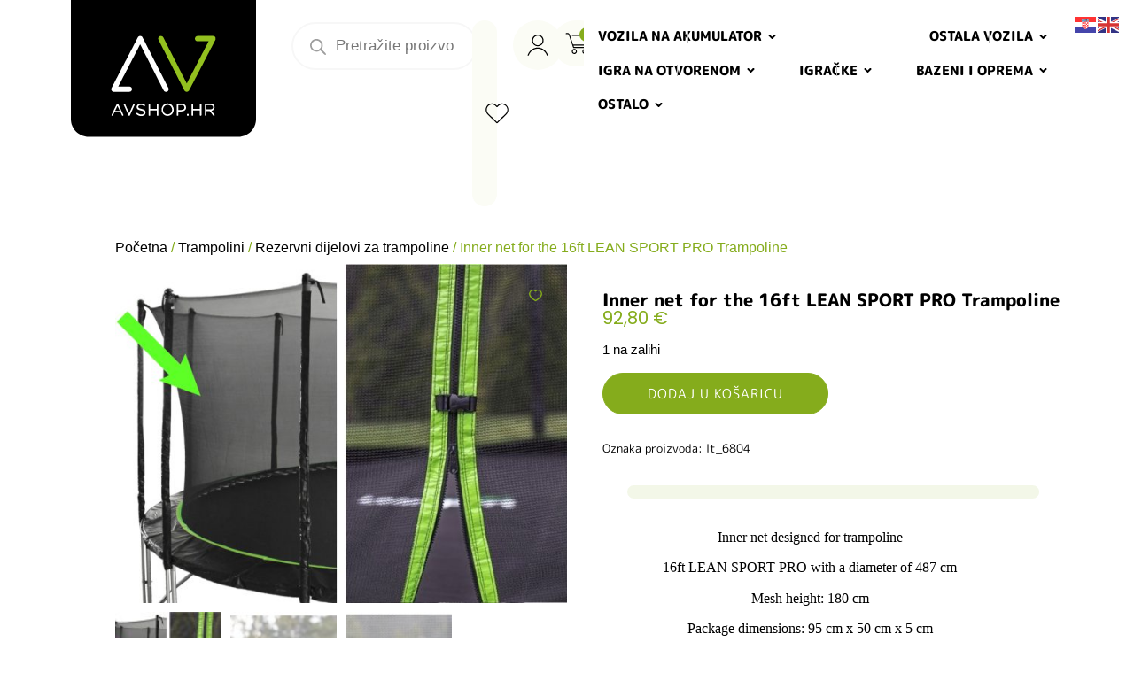

--- FILE ---
content_type: text/html; charset=UTF-8
request_url: https://avshop.hr/proizvod/inner-net-for-the-16ft-lean-sport-pro-trampoline/
body_size: 75376
content:
<!doctype html><html lang="hr"><head><script data-no-optimize="1">var litespeed_docref=sessionStorage.getItem("litespeed_docref");litespeed_docref&&(Object.defineProperty(document,"referrer",{get:function(){return litespeed_docref}}),sessionStorage.removeItem("litespeed_docref"));</script>  <script src="https://www.googletagmanager.com/gtag/js?id=AW-11048754069" defer data-deferred="1"></script> <script src="[data-uri]" defer></script> <meta charset="UTF-8"><meta name="viewport" content="width=device-width, initial-scale=1"><link rel="profile" href="https://gmpg.org/xfn/11"><title>Inner net for the 16ft LEAN SPORT PRO Trampoline &#8211; AV SHOP</title><meta name='robots' content='max-image-preview:large' /><link rel='dns-prefetch' href='//capi-automation.s3.us-east-2.amazonaws.com' /><link rel='dns-prefetch' href='//www.googletagmanager.com' /><link rel="alternate" type="application/rss+xml" title="AV SHOP &raquo; Kanal" href="https://avshop.hr/feed/" /><link rel="alternate" type="application/rss+xml" title="AV SHOP &raquo; Kanal komentara" href="https://avshop.hr/comments/feed/" /><link rel="alternate" title="oEmbed (JSON)" type="application/json+oembed" href="https://avshop.hr/wp-json/oembed/1.0/embed?url=https%3A%2F%2Favshop.hr%2Fproizvod%2Finner-net-for-the-16ft-lean-sport-pro-trampoline%2F" /><link rel="alternate" title="oEmbed (XML)" type="text/xml+oembed" href="https://avshop.hr/wp-json/oembed/1.0/embed?url=https%3A%2F%2Favshop.hr%2Fproizvod%2Finner-net-for-the-16ft-lean-sport-pro-trampoline%2F&#038;format=xml" /><style id='wp-img-auto-sizes-contain-inline-css'>img:is([sizes=auto i],[sizes^="auto," i]){contain-intrinsic-size:3000px 1500px}
/*# sourceURL=wp-img-auto-sizes-contain-inline-css */</style><link rel='stylesheet' id='wp-block-library-css' href='https://avshop.hr/wp-includes/css/dist/block-library/style.min.css' media='all' /><style id='mailster-form-style-inline-css'>html.mailster-form-active,html.mailster-form-active body{overflow:hidden}body.single-mailster-form #wpadminbar,body.single-mailster-form #wpadminbar *{_visibility:visible}body.single-mailster-form:after,body.single-mailster-form:before{display:none}body.single-mailster-form>*{display:none!important}body.single-mailster-form{background:none;overflow:hidden}body.single-mailster-form .mailster-block-form-type-content:not(.foo){align-items:center;inset:0;bottom:0;display:flex!important;height:100%!important;justify-items:center;left:0;margin:0!important;max-height:100%!important;max-width:100%!important;overflow:auto;position:fixed;right:0;top:0;visibility:visible;width:100%!important;z-index:99998}body.single-mailster-form .mailster-block-form-type-content:not(.foo) form{background-color:#fff}body.single-mailster-form .mailster-block-form-type-content *{visibility:visible}.mailster-block-form-type-bar,.mailster-block-form-type-popup,.mailster-block-form-type-side{display:none;inset:0;bottom:0;height:100%!important;justify-content:center;left:0;margin:0!important;max-height:100%!important;max-width:100%!important;overflow:auto;pointer-events:none;position:fixed;right:0;top:0;visibility:visible;width:100%!important;z-index:99998}.mailster-block-form-type-bar .mailster-block-form,.mailster-block-form-type-popup .mailster-block-form,.mailster-block-form-type-side .mailster-block-form{background-color:#fff;max-width:98vw;width:50vw}.mailster-block-form-type-popup{bottom:0;left:0;right:0;top:0}.mailster-block-form-type-bar{background-color:#fff;bottom:unset}@media only screen and (min-width:1400px){.mailster-block-form-type-bar .mailster-block-form,.mailster-block-form-type-popup .mailster-block-form{max-width:900px}}@media only screen and (max-width:800px){.mailster-block-form-type-bar .mailster-block-form,.mailster-block-form-type-popup .mailster-block-form{max-height:100%;max-height:-webkit-fill-available;width:70vw}.wp-block-mailster-form-outside-wrapper form.wp-block-mailster-form-wrapper.mailster-block-form{flex-basis:100%;_max-width:98vw;_max-width:min(98vw,560px)}}@media only screen and (max-width:400px){.mailster-block-form-type-bar .mailster-block-form,.mailster-block-form-type-popup .mailster-block-form{width:95vw}}.mailster-block-form-type-popup{align-items:center;justify-content:center}.mailster-block-form-type-popup.active{display:flex;pointer-events:inherit}.mailster-block-form-type-bar.active{top:0}.mailster-block-form-type-bar.active,.mailster-block-form-type-side.active{display:flex;left:0;opacity:1;pointer-events:inherit;right:0;visibility:visible}.mailster-block-form-type-side.active{align-items:flex-end;bottom:0;justify-content:flex-end;pointer-events:none;position:fixed}.mailster-block-form-type-bar .mailster-block-form{width:100vw}.mailster-block-form-type-popup{background-color:rgba(0,0,0,.6);outline:none}@supports(backdrop-filter:blur(6px)){.mailster-block-form-type-popup{backdrop-filter:blur(6px)}}.mailster-block-form-type-content .mailster-block-form-close,.mailster-block-form-type-content .mailster-block-form-inner-close,.mailster-block-form-type-other .mailster-block-form-close,.mailster-block-form-type-other .mailster-block-form-inner-close{display:none}.mailster-block-form-type-popup .mailster-block-form-close{transform:translate(100%) scale(.8)}.mailster-block-form-type-bar .mailster-block-form-close{transform:translate(150%,120%)}.mailster-block-form-type-side .mailster-block-form-close{left:0;right:auto;transform:translate(-50%,-50%)}@media only screen and (max-width:800px){.mailster-block-form-type-popup .mailster-block-form-close{opacity:1;transform:translate(-20%,20%) scale(.8)}.mailster-block-form-type-popup .mailster-block-form-close svg path{fill:#fff;stroke:rgba(0,0,0,.8);stroke-width:10px}.is-light-bg.mailster-block-form-type-popup .mailster-block-form-close svg path{fill:#000;stroke:hsla(0,0%,100%,.8)}}@media only screen and (max-width:400px){.mailster-block-form-type-popup .mailster-block-form-close{height:30px;width:30px}}.wp-block-mailster-form-outside-wrapper-placeholder form:before{_background-color:#fff!important}.wp-block-mailster-form-outside-wrapper.mailster-block-form-type-content{margin-bottom:1em}.wp-block-mailster-form-outside-wrapper.active,.wp-block-mailster-form-outside-wrapper.mailster-block-form-type-content,.wp-block-mailster-form-outside-wrapper.mailster-block-form-type-other{display:flex}.wp-block-mailster-form-wrapper:before{background-repeat:no-repeat;bottom:0;left:0;position:absolute;right:0;top:0;z-index:-1}.mailster-block-form.wp-block-mailster-form-wrapper{flex-basis:100%;position:relative}.mailster-block-form.wp-block-mailster-form-wrapper h1,.mailster-block-form.wp-block-mailster-form-wrapper h2,.mailster-block-form.wp-block-mailster-form-wrapper h3,.mailster-block-form.wp-block-mailster-form-wrapper h4,.mailster-block-form.wp-block-mailster-form-wrapper h5,.mailster-block-form.wp-block-mailster-form-wrapper h6,.mailster-block-form.wp-block-mailster-form-wrapper ol,.mailster-block-form.wp-block-mailster-form-wrapper p,.mailster-block-form.wp-block-mailster-form-wrapper ul{font-weight:400;margin:0;overflow-wrap:break-word;padding:0;width:100%}.mailster-block-form.wp-block-mailster-form-wrapper ol,.mailster-block-form.wp-block-mailster-form-wrapper ul{list-style:none}.wp-block-mailster-form-outside-wrapper:not(.mailster-block-form-type-content) .mailster-block-form-inner{max-height:98vh;max-width:98vw;overflow-y:auto;scrollbar-width:none}.wp-block-mailster-form-outside-wrapper:not(.mailster-block-form-type-content) .wp-block-mailster-form-wrapper.loading .mailster-block-form-inner{overflow:unset}.wp-block-mailster-form-outside-wrapper:not(.mailster-block-form-type-content) .mailster-block-form-inner::-webkit-scrollbar{display:none}.mailster-block-form.wp-block-mailster-form-wrapper .mailster-block-form-inner,.mailster-block-form.wp-block-mailster-form-wrapper .mailster-block-form-inner .wp-block-column,.mailster-block-form.wp-block-mailster-form-wrapper .mailster-block-form-inner .wp-block-group__inner-container{align-items:flex-end;display:flex;flex-basis:100%;flex-grow:0;_flex-shrink:0;flex-wrap:wrap;justify-content:space-between;pointer-events:all;position:relative;text-align:left}.mailster-block-form.wp-block-mailster-form-wrapper .mailster-block-form-inner>*{width:100%}.mailster-block-form.wp-block-mailster-form-wrapper .mailster-block-form-inner>div{position:relative}.mailster-block-form.wp-block-mailster-form-wrapper .mailster-block-form-inner fieldset{border:0;margin:0;min-width:0;padding:0}.mailster-block-form.wp-block-mailster-form-wrapper .mailster-block-form-inner fieldset legend{display:none}.mailster-block-form.wp-block-mailster-form-wrapper .mailster-block-form-inner .wp-block-spacer{min-width:1px}.mailster-block-form.wp-block-mailster-form-wrapper .mailster-block-form-inner .mailster-show-label legend{display:block}.mailster-block-form.wp-block-mailster-form-wrapper .mailster-block-form-inner .wp-block.wp-block.wp-block.wp-block.wp-block:not(.mailster-wrapper){margin:0;max-width:100%;width:100%}.mailster-block-form.wp-block-mailster-form-wrapper .mailster-block-form-inner .mailster-block-form-inner-close{cursor:pointer}.mailster-block-form.wp-block-mailster-form-wrapper .mailster-block-form-inner .submit-button{cursor:pointer;display:inline-block;text-decoration:none;width:100%}.mailster-block-form.wp-block-mailster-form-wrapper .mailster-block-form-inner .mailster-block-form-info>div{box-sizing:border-box;margin-bottom:0;padding:.5rem 1rem}.mailster-block-form.wp-block-mailster-form-wrapper .mailster-block-form-inner .wp-block-columns{gap:0;margin:0;padding:0}.mailster-block-form.wp-block-mailster-form-wrapper .mailster-block-form-inner .wp-block-columns .wp-block-column{align-items:inherit;gap:0}.mailster-block-form.wp-block-mailster-form-wrapper .mailster-block-form-inner .wp-block-columns .wp-block-column.is-vertically-aligned-top{align-self:flex-start}.mailster-block-form.wp-block-mailster-form-wrapper .mailster-block-form-inner .wp-block-columns .wp-block-column.is-vertically-aligned-center{align-self:center}.mailster-block-form.wp-block-mailster-form-wrapper .mailster-block-form-inner .wp-block-columns .wp-block-column.is-vertically-aligned-bottom{align-self:flex-end}.mailster-block-form.wp-block-mailster-form-wrapper .mailster-block-form-inner .wp-block-columns .wp-block-cover{flex-basis:100%;min-height:430px}.mailster-block-form.wp-block-mailster-form-wrapper .mailster-block-form-inner .wp-block-group{align-content:space-around;gap:0;margin:0;padding:0}.mailster-block-form.wp-block-mailster-form-wrapper .mailster-block-form-inner .wp-block-group .wp-block-group__inner-container{gap:0}.mailster-block-form.wp-block-mailster-form-wrapper .mailster-block-form-inner .wp-block-group .wp-block-cover{min-height:430px}.mailster-block-form.wp-block-mailster-form-wrapper .mailster-block-form-inner .mailster-wrapper{align-self:baseline;display:flex;display:inline-flex;flex-wrap:wrap;margin:0;max-width:100%;position:relative;width:100%}.mailster-block-form.wp-block-mailster-form-wrapper .mailster-block-form-inner .mailster-wrapper input.input,.mailster-block-form.wp-block-mailster-form-wrapper .mailster-block-form-inner .mailster-wrapper input[type=submit],.mailster-block-form.wp-block-mailster-form-wrapper .mailster-block-form-inner .mailster-wrapper select.input,.mailster-block-form.wp-block-mailster-form-wrapper .mailster-block-form-inner .mailster-wrapper textarea.input{box-sizing:content-box;box-sizing:border-box;margin:0;max-width:100%;text-overflow:ellipsis;width:120%;width:100%}.mailster-block-form.wp-block-mailster-form-wrapper .mailster-block-form-inner .mailster-wrapper input[type=submit]{font:inherit}.mailster-block-form.wp-block-mailster-form-wrapper .mailster-block-form-inner .mailster-wrapper ::-webkit-datetime-edit{line-height:.9em;line-height:155%;overflow:visible}.mailster-block-form.wp-block-mailster-form-wrapper .mailster-block-form-inner .mailster-wrapper .mailster-wrapper-options{display:block}.mailster-block-form.wp-block-mailster-form-wrapper .mailster-block-form-inner .mailster-wrapper._mailster-wrapper-type-submit{margin:0}.mailster-block-form.wp-block-mailster-form-wrapper .mailster-block-form-inner .mailster-wrapper:last-child{margin-bottom:0}.mailster-block-form-close{animation:mailster-showlate 1.5s linear 1;background:none!important;border:none;cursor:pointer;height:25px;opacity:.5;padding:0;position:absolute;right:0;text-decoration:none;top:0;transition:all .2s;-webkit-user-select:none;-moz-user-select:none;user-select:none;width:25px;z-index:1000}.mailster-block-form-close svg{height:100%;overflow:visible;paint-order:stroke;width:100%}.mailster-block-form-close svg path{fill:#000}.is-dark-bg .mailster-block-form-close svg path{fill:#fff}.is-light-bg .mailster-block-form-close svg path{fill:#000}.mailster-block-form-close:focus,.mailster-block-form-close:hover{opacity:1;outline-offset:unset}.mailster-block-form{max-width:100vw;position:relative;z-index:1}.mailster-block-form .mailster-block-form-info{display:none;flex-basis:100%;max-width:100%;transition:all 2.2s}.mailster-block-form .mailster-block-form-info .mailster-block-form-info-extra span{display:block}.mailster-block-form .mailster-block-form-info.is-error,.mailster-block-form .mailster-block-form-info.is-success{animation:mailster-info .2s ease-in-out 1;display:block}.mailster-block-form .mailster-block-form-info .mailster-block-form-info-error,.mailster-block-form .mailster-block-form-info .mailster-block-form-info-success{display:none}.mailster-block-form .mailster-block-form-info.is-error .mailster-block-form-info-error,.mailster-block-form .mailster-block-form-info.is-success .mailster-block-form-info-success{display:block}.mailster-block-form .mailster-block-form-info-success{background-color:#6fbf4d;background-color:var(--mailster--color--success-background,#6fbf4d);color:#fff;color:var(--mailster--color--success,#fff)}.mailster-block-form .mailster-block-form-info-error{background-color:#bf4d4d;background-color:var(--mailster--color--error-background,#bf4d4d);color:#fff;color:var(--mailster--color--error,#fff)}.mailster-block-form .mailster-wrapper.is-error input,.mailster-block-form .mailster-wrapper.is-error select,.mailster-block-form .mailster-wrapper.is-error textarea{border-color:var(--mailster--color--error-background,#bf4d4d);outline:2px solid var(--mailster--color--error-background,#bf4d4d);outline-offset:-2px}.mailster-block-form .mailster-wrapper-required.mailster-wrapper-asterisk label.mailster-label:after{color:#bf4d4d;color:var(--wp--preset--color--vivid-red,#bf4d4d);content:"*";display:inline-block;padding-left:.2rem;padding-right:.2rem}.mailster-block-form .mailster-wrapper-required.mailster-wrapper-asterisk .mailster-group-radio label.mailster-label:after{_content:"";display:none}.mailster-block-form label.mailster-label{align-items:center;display:flex;margin:initial}.mailster-block-form .mailster-wrapper-inline.mailster-wrapper-type-textarea label.mailster-label{align-items:baseline;top:.6em}.mailster-block-form .mailster-wrapper.mailster-wrapper-type-textarea textarea{max-height:100vh;min-height:4em;resize:vertical}.mailster-block-form .mailster-wrapper-inline label.mailster-label{align-items:center;bottom:0;left:0;overflow:hidden;padding-left:1rem;padding-right:1rem;pointer-events:none;position:absolute;right:0;text-overflow:ellipsis;top:0;white-space:nowrap}.mailster-block-form .mailster-wrapper-inline input.input:not(:-moz-placeholder)+label.mailster-label,.mailster-block-form .mailster-wrapper-inline textarea.input:not(:-moz-placeholder)+label.mailster-label{display:none}.mailster-block-form .mailster-wrapper-inline input.input:focus+label.mailster-label,.mailster-block-form .mailster-wrapper-inline input.input:not(:placeholder-shown)+label.mailster-label,.mailster-block-form .mailster-wrapper-inline textarea.input:focus+label.mailster-label,.mailster-block-form .mailster-wrapper-inline textarea.input:not(:placeholder-shown)+label.mailster-label{display:none}.mailster-block-form .mailster-wrapper-inline textarea.input input.input::-moz-placeholder,.mailster-block-form .mailster-wrapper-inline textarea.input::-moz-placeholder{visibility:hidden}.mailster-block-form .mailster-wrapper-inline textarea.input input.input::placeholder,.mailster-block-form .mailster-wrapper-inline textarea.input::placeholder{visibility:hidden}.mailster-block-form .mailster-wrapper-inline input.input::-moz-placeholder,.mailster-block-form .mailster-wrapper-inline textarea.input::-moz-placeholder{color:transparent}.mailster-block-form .mailster-wrapper-inline input.input::placeholder,.mailster-block-form .mailster-wrapper-inline textarea.input::placeholder{color:transparent}.mailster-block-form .mailster-wrapper-inline.mailster-wrapper-type-radio label.mailster-label{display:none}.mailster-block-form .mailster-wrapper-type-radio label{_white-space:nowrap}.mailster-block-form .mailster-wrapper-inline.mailster-wrapper-type-dropdown label.mailster-label{display:none}.mailster-block-form .mailster-group{display:flex;_flex-wrap:wrap}.mailster-block-form .mailster-group .mailster-label{cursor:pointer;display:initial;margin:0;padding-left:.5rem;padding-right:.5rem;vertical-align:baseline}.mailster-block-form .mailster-label+.mailster-group{_padding-left:1rem;_padding-right:1rem}.mailster-block-form .mailster-wrapper .mailster-group{align-items:center;_display:block;_padding-right:.5em}.mailster-block-form .mailster-wrapper .mailster-group input{flex-shrink:0}.mailster-block-form .mailster-wrapper-is-vertical .mailster-group{align-items:center;padding-left:inherit;padding-right:inherit;_width:100%}.mailster-block-form .mailster-wrapper-is-vertical>fieldset{display:flex}.mailster-block-form .mailster-block-form-inner .mailster-wrapper-label-align-left,.mailster-block-form .mailster-block-form-inner .mailster-wrapper-label-align-left label.mailster-label{justify-content:flex-start}.mailster-block-form .mailster-block-form-inner .mailster-wrapper-label-align-left .submit-button{text-align:left}.mailster-block-form .mailster-block-form-inner .mailster-wrapper-label-align-center,.mailster-block-form .mailster-block-form-inner .mailster-wrapper-label-align-center label.mailster-label{justify-content:center}.mailster-block-form .mailster-block-form-inner .mailster-wrapper-label-align-center .submit-button{text-align:center}.mailster-block-form .mailster-block-form-inner .mailster-wrapper-label-align-right,.mailster-block-form .mailster-block-form-inner .mailster-wrapper-label-align-right label.mailster-label{justify-content:flex-end}.mailster-block-form .mailster-block-form-inner .mailster-wrapper-label-align-right .submit-button{text-align:right}.mailster-block-form .mailster-block-form-inner .mailster-wrapper.mailster-wrapper-justify-left{margin-right:auto}.mailster-block-form .mailster-block-form-inner .mailster-wrapper.mailster-wrapper-justify-center{margin-left:auto;margin-right:auto}.mailster-block-form .mailster-block-form-inner .mailster-wrapper.mailster-wrapper-justify-right{margin-left:auto}.mailster-block-form .mailster-block-form-inner .mailster-wrapper-align-left .input{text-align:left}.mailster-block-form .mailster-block-form-inner .mailster-wrapper-align-left .mailster-group{justify-content:flex-start}.mailster-block-form .mailster-block-form-inner .mailster-wrapper-align-left .submit-button{text-align:left}.mailster-block-form .mailster-block-form-inner .mailster-wrapper-align-center .input{text-align:center}.mailster-block-form .mailster-block-form-inner .mailster-wrapper-align-center .mailster-group{justify-content:center}.mailster-block-form .mailster-block-form-inner .mailster-wrapper-align-center .submit-button{text-align:center}.mailster-block-form .mailster-block-form-inner .mailster-wrapper-align-right .input{text-align:right}.mailster-block-form .mailster-block-form-inner .mailster-wrapper-align-right .mailster-group{justify-content:flex-end}.mailster-block-form .mailster-block-form-inner .mailster-wrapper-align-right .submit-button{text-align:right}.mailster-block-form .mailster-wrapper-is-vertical .mailster-group>label,.mailster-block-form .mailster-wrapper-is-vertical .mailster-label{_width:100%}.mailster-block-form .mailster-wrapper input[type=checkbox],.mailster-block-form .mailster-wrapper input[type=radio]{margin:initial;vertical-align:middle}.mailster-block-form .mailster-wrapper span{_padding-left:.5rem;_padding-right:.5rem;_vertical-align:middle}.mailster-block-form .mailster-wrapper.wp-block-mailster-gdpr{align-items:center}.mailster-block-form .mailster-wrapper-type-radio label.mailster-label{width:100%}@media only screen and (max-width:400px){.mailster-block-form.wp-block-mailster-form-wrapper .mailster-wrapper{min-width:100%}}.mailster-block-form.has-errors .mailster-block-form-inner .mailster-block-form-info{height:auto;transform:scale(1)}.mailster-block-form.has-errors .mailster-block-form-inner .mailster-block-form-info .mailster-block-form-info-error{display:block}.mailster-block-form.has-errors .mailster-block-form-inner .is-error{animation:mailster-shake .3s linear 1}@media(prefers-reduced-motion){.mailster-block-form.has-errors .mailster-block-form-inner .is-error{animation:none}}.mailster-block-form.has-success .mailster-block-form-inner .mailster-block-form-info{height:auto;transform:scale(1)}.mailster-block-form.has-success .mailster-block-form-inner .mailster-block-form-info .mailster-block-form-info-success{display:block}.mailster-block-form.completed .mailster-block-form-inner .mailster-wrapper:not(.wp-block-mailster-messages){opacity:.8;pointer-events:none}.mailster-block-form.wp-block-mailster-form-wrapper{transition:transform .1s}.mailster-block-form.wp-block-mailster-form-wrapper.loading:not(.silent){__transform:scale(.98);_opacity:.8}.mailster-block-form.wp-block-mailster-form-wrapper.loading .wp-block-mailster-field-submit:before{animation:mailster-loading 5.5s linear infinite;background-image:linear-gradient(45deg,hsla(0,0%,98%,0) 25%,hsla(0,0%,88%,.145) 0,hsla(0,0%,88%,.145) 50%,hsla(0,0%,98%,0) 0,hsla(0,0%,98%,0) 75%,hsla(0,0%,88%,.145) 0,hsla(0,0%,88%,.145));background-size:56.57px 56.57px;content:"";height:100%;pointer-events:none;position:absolute;width:100%;z-index:1}@keyframes mailster-loading{0%{background-position:800px 0}}.wp-block-mailster-form-outside-wrapper.closing{opacity:0;pointer-events:none;transition:opacity 1s}.wp-block-mailster-form-outside-wrapper.closing .mailster-block-form{opacity:0;transition:opacity .1s}.wp-block-mailster-form-outside-wrapper.has-animation{animation:mailster-fadein .2s ease-in-out 1}.wp-block-mailster-form-outside-wrapper.has-animation.animation-fadein .mailster-block-form{animation:mailster-fadein 1s ease-in-out 1}.wp-block-mailster-form-outside-wrapper.has-animation.animation-shake .mailster-block-form{animation:mailster-shake .5s ease-in-out 1}.wp-block-mailster-form-outside-wrapper.has-animation.animation-heartbeat .mailster-block-form{animation:mailster-heartbeat 1s ease-in-out 1}.wp-block-mailster-form-outside-wrapper.has-animation.animation-swing .mailster-block-form{animation:mailster-swing 1s ease-in-out 1;transform-origin:top center}.wp-block-mailster-form-outside-wrapper.has-animation.animation-tada .mailster-block-form{animation:mailster-tada 1s ease-in-out 1}.wp-block-mailster-form-outside-wrapper.has-animation.animation-wobble .mailster-block-form{animation:mailster-wobble .8s ease-in-out 1}@media(prefers-reduced-motion){.wp-block-mailster-form-outside-wrapper.has-animation .mailster-block-form{animation:none!important}}@keyframes mailster-info{0%{opacity:0;transform:scale(.8)}to{opacity:1;transform:scale(1)}}@keyframes mailster-fadein{0%{opacity:0}to{opacity:1}}@keyframes mailster-showlate{0%,90%{opacity:0}to{opacity:.5}}@keyframes mailster-shake{0%,to{transform:translateZ(0)}10%,50%,90%{transform:translate3d(-6px,0,0)}30%,70%{transform:translate3d(6px,0,0)}}@keyframes mailster-swing{20%{transform:rotate(15deg)}40%{transform:rotate(-10deg)}60%{transform:rotate(5deg)}80%{transform:rotate(-5deg)}to{transform:rotate(0deg)}}@keyframes mailster-heartbeat{0%,28%,70%{transform:scale(1)}14%,42%{transform:scale(1.1)}}@keyframes mailster-tada{0%{transform:scaleX(1)}10%,20%{transform:scale3d(.9,.9,.9) rotate(-3deg)}30%,50%,70%,90%{transform:scale3d(1.1,1.1,1.1) rotate(3deg)}40%,60%,80%{transform:scale3d(1.1,1.1,1.1) rotate(-3deg)}to{transform:scaleX(1)}}@keyframes mailster-wobble{0%{transform:translateZ(0)}15%{transform:translate3d(-25%,0,0) rotate(-5deg)}30%{transform:translate3d(20%,0,0) rotate(3deg)}45%{transform:translate3d(-15%,0,0) rotate(-3deg)}60%{transform:translate3d(10%,0,0) rotate(2deg)}75%{transform:translate3d(-5%,0,0) rotate(-1deg)}to{transform:translateZ(0)}}

/*# sourceURL=https://avshop.hr/wp-content/plugins/mailster/build/form/style-index.css */</style><style id='global-styles-inline-css'>:root{--wp--preset--aspect-ratio--square: 1;--wp--preset--aspect-ratio--4-3: 4/3;--wp--preset--aspect-ratio--3-4: 3/4;--wp--preset--aspect-ratio--3-2: 3/2;--wp--preset--aspect-ratio--2-3: 2/3;--wp--preset--aspect-ratio--16-9: 16/9;--wp--preset--aspect-ratio--9-16: 9/16;--wp--preset--color--black: #000000;--wp--preset--color--cyan-bluish-gray: #abb8c3;--wp--preset--color--white: #ffffff;--wp--preset--color--pale-pink: #f78da7;--wp--preset--color--vivid-red: #cf2e2e;--wp--preset--color--luminous-vivid-orange: #ff6900;--wp--preset--color--luminous-vivid-amber: #fcb900;--wp--preset--color--light-green-cyan: #7bdcb5;--wp--preset--color--vivid-green-cyan: #00d084;--wp--preset--color--pale-cyan-blue: #8ed1fc;--wp--preset--color--vivid-cyan-blue: #0693e3;--wp--preset--color--vivid-purple: #9b51e0;--wp--preset--gradient--vivid-cyan-blue-to-vivid-purple: linear-gradient(135deg,rgb(6,147,227) 0%,rgb(155,81,224) 100%);--wp--preset--gradient--light-green-cyan-to-vivid-green-cyan: linear-gradient(135deg,rgb(122,220,180) 0%,rgb(0,208,130) 100%);--wp--preset--gradient--luminous-vivid-amber-to-luminous-vivid-orange: linear-gradient(135deg,rgb(252,185,0) 0%,rgb(255,105,0) 100%);--wp--preset--gradient--luminous-vivid-orange-to-vivid-red: linear-gradient(135deg,rgb(255,105,0) 0%,rgb(207,46,46) 100%);--wp--preset--gradient--very-light-gray-to-cyan-bluish-gray: linear-gradient(135deg,rgb(238,238,238) 0%,rgb(169,184,195) 100%);--wp--preset--gradient--cool-to-warm-spectrum: linear-gradient(135deg,rgb(74,234,220) 0%,rgb(151,120,209) 20%,rgb(207,42,186) 40%,rgb(238,44,130) 60%,rgb(251,105,98) 80%,rgb(254,248,76) 100%);--wp--preset--gradient--blush-light-purple: linear-gradient(135deg,rgb(255,206,236) 0%,rgb(152,150,240) 100%);--wp--preset--gradient--blush-bordeaux: linear-gradient(135deg,rgb(254,205,165) 0%,rgb(254,45,45) 50%,rgb(107,0,62) 100%);--wp--preset--gradient--luminous-dusk: linear-gradient(135deg,rgb(255,203,112) 0%,rgb(199,81,192) 50%,rgb(65,88,208) 100%);--wp--preset--gradient--pale-ocean: linear-gradient(135deg,rgb(255,245,203) 0%,rgb(182,227,212) 50%,rgb(51,167,181) 100%);--wp--preset--gradient--electric-grass: linear-gradient(135deg,rgb(202,248,128) 0%,rgb(113,206,126) 100%);--wp--preset--gradient--midnight: linear-gradient(135deg,rgb(2,3,129) 0%,rgb(40,116,252) 100%);--wp--preset--font-size--small: 13px;--wp--preset--font-size--medium: 20px;--wp--preset--font-size--large: 36px;--wp--preset--font-size--x-large: 42px;--wp--preset--spacing--20: 0.44rem;--wp--preset--spacing--30: 0.67rem;--wp--preset--spacing--40: 1rem;--wp--preset--spacing--50: 1.5rem;--wp--preset--spacing--60: 2.25rem;--wp--preset--spacing--70: 3.38rem;--wp--preset--spacing--80: 5.06rem;--wp--preset--shadow--natural: 6px 6px 9px rgba(0, 0, 0, 0.2);--wp--preset--shadow--deep: 12px 12px 50px rgba(0, 0, 0, 0.4);--wp--preset--shadow--sharp: 6px 6px 0px rgba(0, 0, 0, 0.2);--wp--preset--shadow--outlined: 6px 6px 0px -3px rgb(255, 255, 255), 6px 6px rgb(0, 0, 0);--wp--preset--shadow--crisp: 6px 6px 0px rgb(0, 0, 0);}:root { --wp--style--global--content-size: 800px;--wp--style--global--wide-size: 1200px; }:where(body) { margin: 0; }.wp-site-blocks > .alignleft { float: left; margin-right: 2em; }.wp-site-blocks > .alignright { float: right; margin-left: 2em; }.wp-site-blocks > .aligncenter { justify-content: center; margin-left: auto; margin-right: auto; }:where(.wp-site-blocks) > * { margin-block-start: 24px; margin-block-end: 0; }:where(.wp-site-blocks) > :first-child { margin-block-start: 0; }:where(.wp-site-blocks) > :last-child { margin-block-end: 0; }:root { --wp--style--block-gap: 24px; }:root :where(.is-layout-flow) > :first-child{margin-block-start: 0;}:root :where(.is-layout-flow) > :last-child{margin-block-end: 0;}:root :where(.is-layout-flow) > *{margin-block-start: 24px;margin-block-end: 0;}:root :where(.is-layout-constrained) > :first-child{margin-block-start: 0;}:root :where(.is-layout-constrained) > :last-child{margin-block-end: 0;}:root :where(.is-layout-constrained) > *{margin-block-start: 24px;margin-block-end: 0;}:root :where(.is-layout-flex){gap: 24px;}:root :where(.is-layout-grid){gap: 24px;}.is-layout-flow > .alignleft{float: left;margin-inline-start: 0;margin-inline-end: 2em;}.is-layout-flow > .alignright{float: right;margin-inline-start: 2em;margin-inline-end: 0;}.is-layout-flow > .aligncenter{margin-left: auto !important;margin-right: auto !important;}.is-layout-constrained > .alignleft{float: left;margin-inline-start: 0;margin-inline-end: 2em;}.is-layout-constrained > .alignright{float: right;margin-inline-start: 2em;margin-inline-end: 0;}.is-layout-constrained > .aligncenter{margin-left: auto !important;margin-right: auto !important;}.is-layout-constrained > :where(:not(.alignleft):not(.alignright):not(.alignfull)){max-width: var(--wp--style--global--content-size);margin-left: auto !important;margin-right: auto !important;}.is-layout-constrained > .alignwide{max-width: var(--wp--style--global--wide-size);}body .is-layout-flex{display: flex;}.is-layout-flex{flex-wrap: wrap;align-items: center;}.is-layout-flex > :is(*, div){margin: 0;}body .is-layout-grid{display: grid;}.is-layout-grid > :is(*, div){margin: 0;}body{padding-top: 0px;padding-right: 0px;padding-bottom: 0px;padding-left: 0px;}a:where(:not(.wp-element-button)){text-decoration: underline;}:root :where(.wp-element-button, .wp-block-button__link){background-color: #32373c;border-width: 0;color: #fff;font-family: inherit;font-size: inherit;font-style: inherit;font-weight: inherit;letter-spacing: inherit;line-height: inherit;padding-top: calc(0.667em + 2px);padding-right: calc(1.333em + 2px);padding-bottom: calc(0.667em + 2px);padding-left: calc(1.333em + 2px);text-decoration: none;text-transform: inherit;}.has-black-color{color: var(--wp--preset--color--black) !important;}.has-cyan-bluish-gray-color{color: var(--wp--preset--color--cyan-bluish-gray) !important;}.has-white-color{color: var(--wp--preset--color--white) !important;}.has-pale-pink-color{color: var(--wp--preset--color--pale-pink) !important;}.has-vivid-red-color{color: var(--wp--preset--color--vivid-red) !important;}.has-luminous-vivid-orange-color{color: var(--wp--preset--color--luminous-vivid-orange) !important;}.has-luminous-vivid-amber-color{color: var(--wp--preset--color--luminous-vivid-amber) !important;}.has-light-green-cyan-color{color: var(--wp--preset--color--light-green-cyan) !important;}.has-vivid-green-cyan-color{color: var(--wp--preset--color--vivid-green-cyan) !important;}.has-pale-cyan-blue-color{color: var(--wp--preset--color--pale-cyan-blue) !important;}.has-vivid-cyan-blue-color{color: var(--wp--preset--color--vivid-cyan-blue) !important;}.has-vivid-purple-color{color: var(--wp--preset--color--vivid-purple) !important;}.has-black-background-color{background-color: var(--wp--preset--color--black) !important;}.has-cyan-bluish-gray-background-color{background-color: var(--wp--preset--color--cyan-bluish-gray) !important;}.has-white-background-color{background-color: var(--wp--preset--color--white) !important;}.has-pale-pink-background-color{background-color: var(--wp--preset--color--pale-pink) !important;}.has-vivid-red-background-color{background-color: var(--wp--preset--color--vivid-red) !important;}.has-luminous-vivid-orange-background-color{background-color: var(--wp--preset--color--luminous-vivid-orange) !important;}.has-luminous-vivid-amber-background-color{background-color: var(--wp--preset--color--luminous-vivid-amber) !important;}.has-light-green-cyan-background-color{background-color: var(--wp--preset--color--light-green-cyan) !important;}.has-vivid-green-cyan-background-color{background-color: var(--wp--preset--color--vivid-green-cyan) !important;}.has-pale-cyan-blue-background-color{background-color: var(--wp--preset--color--pale-cyan-blue) !important;}.has-vivid-cyan-blue-background-color{background-color: var(--wp--preset--color--vivid-cyan-blue) !important;}.has-vivid-purple-background-color{background-color: var(--wp--preset--color--vivid-purple) !important;}.has-black-border-color{border-color: var(--wp--preset--color--black) !important;}.has-cyan-bluish-gray-border-color{border-color: var(--wp--preset--color--cyan-bluish-gray) !important;}.has-white-border-color{border-color: var(--wp--preset--color--white) !important;}.has-pale-pink-border-color{border-color: var(--wp--preset--color--pale-pink) !important;}.has-vivid-red-border-color{border-color: var(--wp--preset--color--vivid-red) !important;}.has-luminous-vivid-orange-border-color{border-color: var(--wp--preset--color--luminous-vivid-orange) !important;}.has-luminous-vivid-amber-border-color{border-color: var(--wp--preset--color--luminous-vivid-amber) !important;}.has-light-green-cyan-border-color{border-color: var(--wp--preset--color--light-green-cyan) !important;}.has-vivid-green-cyan-border-color{border-color: var(--wp--preset--color--vivid-green-cyan) !important;}.has-pale-cyan-blue-border-color{border-color: var(--wp--preset--color--pale-cyan-blue) !important;}.has-vivid-cyan-blue-border-color{border-color: var(--wp--preset--color--vivid-cyan-blue) !important;}.has-vivid-purple-border-color{border-color: var(--wp--preset--color--vivid-purple) !important;}.has-vivid-cyan-blue-to-vivid-purple-gradient-background{background: var(--wp--preset--gradient--vivid-cyan-blue-to-vivid-purple) !important;}.has-light-green-cyan-to-vivid-green-cyan-gradient-background{background: var(--wp--preset--gradient--light-green-cyan-to-vivid-green-cyan) !important;}.has-luminous-vivid-amber-to-luminous-vivid-orange-gradient-background{background: var(--wp--preset--gradient--luminous-vivid-amber-to-luminous-vivid-orange) !important;}.has-luminous-vivid-orange-to-vivid-red-gradient-background{background: var(--wp--preset--gradient--luminous-vivid-orange-to-vivid-red) !important;}.has-very-light-gray-to-cyan-bluish-gray-gradient-background{background: var(--wp--preset--gradient--very-light-gray-to-cyan-bluish-gray) !important;}.has-cool-to-warm-spectrum-gradient-background{background: var(--wp--preset--gradient--cool-to-warm-spectrum) !important;}.has-blush-light-purple-gradient-background{background: var(--wp--preset--gradient--blush-light-purple) !important;}.has-blush-bordeaux-gradient-background{background: var(--wp--preset--gradient--blush-bordeaux) !important;}.has-luminous-dusk-gradient-background{background: var(--wp--preset--gradient--luminous-dusk) !important;}.has-pale-ocean-gradient-background{background: var(--wp--preset--gradient--pale-ocean) !important;}.has-electric-grass-gradient-background{background: var(--wp--preset--gradient--electric-grass) !important;}.has-midnight-gradient-background{background: var(--wp--preset--gradient--midnight) !important;}.has-small-font-size{font-size: var(--wp--preset--font-size--small) !important;}.has-medium-font-size{font-size: var(--wp--preset--font-size--medium) !important;}.has-large-font-size{font-size: var(--wp--preset--font-size--large) !important;}.has-x-large-font-size{font-size: var(--wp--preset--font-size--x-large) !important;}
:root :where(.wp-block-pullquote){font-size: 1.5em;line-height: 1.6;}
/*# sourceURL=global-styles-inline-css */</style><link rel='stylesheet' id='photoswipe-css' href='https://avshop.hr/wp-content/plugins/woocommerce/assets/css/photoswipe/photoswipe.min.css' media='all' /><link rel='stylesheet' id='photoswipe-default-skin-css' href='https://avshop.hr/wp-content/plugins/woocommerce/assets/css/photoswipe/default-skin/default-skin.min.css' media='all' /><link rel='stylesheet' id='woocommerce-layout-css' href='https://avshop.hr/wp-content/plugins/woocommerce/assets/css/woocommerce-layout.css' media='all' /><link rel='stylesheet' id='woocommerce-smallscreen-css' href='https://avshop.hr/wp-content/plugins/woocommerce/assets/css/woocommerce-smallscreen.css' media='only screen and (max-width: 768px)' /><link rel='stylesheet' id='woocommerce-general-css' href='https://avshop.hr/wp-content/plugins/woocommerce/assets/css/woocommerce.css' media='all' /><style id='woocommerce-inline-inline-css'>.woocommerce form .form-row .required { visibility: visible; }
/*# sourceURL=woocommerce-inline-inline-css */</style><link rel='stylesheet' id='wlfmc-main-css' href='https://avshop.hr/wp-content/plugins/smart-wishlist-for-more-convert/assets/frontend/css/style.min.css' media='all' /><style id='wlfmc-main-inline-css'>.wlfmc-popup{background-color: #fff;}.wlfmc-popup .wlfmc-popup-content , .wlfmc-popup .wlfmc-popup-content label{color: #333;}.wlfmc-popup .wlfmc-popup-title{color: #333;}.wlfmc-popup{border-color: #c2c2c2;}.wlfmc-popup .wlfmc-popup-header-bordered i:not(.wlfmc-icon-close){color: #333;}.wlfmc-popup .wlfmc-popup-header-bordered i:not(.wlfmc-icon-close){background-color: #f2f2f2;}.wlfmc-popup{border-radius: 8px;}.wlfmc-single-btn:not(.is-elementor)  .wlfmc-add-button > a.have-sep span:before{border-left-color: transparent;}:root{--tooltip-color-custom: list;}:root{--tooltip-bg-custom: list;}.wlfmc-tooltip-custom{border-radius: list !important;}.wlfmc-single-btn:not(.is-elementor)  .wlfmc-add-button > a i{font-size: 15px;}.wlfmc-single-btn:not(.is-elementor)  .wlfmc-add-button > a i{color: rgb(133,172,28);}.wlfmc-single-btn:not(.is-elementor)  .wlfmc-add-button > a:hover i{color: rgb(81,81,81);}.wlfmc-single-btn:not(.is-elementor) .wlfmc-add-button > a{background-color: transparent;}.wlfmc-single-btn:not(.is-elementor) .wlfmc-add-button > a:hover{background-color: transparent;}.wlfmc-single-btn:not(.is-elementor) .wlfmc-add-button > a{border-radius: 5px;}.wlfmc-single-btn:not(.is-elementor) .wlfmc-add-button > a{border-width: 1px;}.wlfmc-single-btn:not(.is-elementor) .wlfmc-add-button > a{border-color: transparent;}.wlfmc-single-btn:not(.is-elementor) .wlfmc-add-button > a:hover{border-color: transparent;}.wlfmc-single-btn:not(.is-elementor){margin: 0px !important;}.wlfmc-single-btn:not(.is-elementor) .wlfmc-add-button > a{width: 55px !important;}.wlfmc-single-btn:not(.is-elementor)  .wlfmc-add-button > a{height: 55px;}.wlfmc-loop-btn:not(.is-elementor)  .wlfmc-add-button > a.have-sep span:before{border-left-color: transparent;}.wlfmc-loop-btn:not(.is-elementor)  .wlfmc-add-button > a i{font-size: 15px;}.wlfmc-loop-btn:not(.is-elementor)  .wlfmc-add-button > a i{color: rgb(133,172,28);}.wlfmc-loop-btn:not(.is-elementor)  .wlfmc-add-button > a:hover i{color: rgb(81,81,81);}.wlfmc-loop-btn:not(.is-elementor) .wlfmc-add-button > a{height: 55px;}.wlfmc-loop-btn:not(.is-elementor)  .wlfmc-add-button > a{border-radius: 5px;}.wlfmc-loop-btn:not(.is-elementor) .wlfmc-add-button > a{border-width: 1px;}.wlfmc-loop-btn:not(.is-elementor) .wlfmc-add-button > a{background-color: transparent;}.wlfmc-loop-btn:not(.is-elementor) .wlfmc-add-button > a:hover{background-color: transparent;}.wlfmc-loop-btn:not(.is-elementor) .wlfmc-add-button > a{border-color: transparent;}.wlfmc-loop-btn:not(.is-elementor) .wlfmc-add-button > a:hover{border-color: transparent;}.wlfmc-loop-btn:not(.is-elementor) .wlfmc-add-button > a{width: 55px;}.wlfmc-loop-btn:not(.is-elementor){margin: 0px !important;}.wlfmc-default-table-header:not(.is-elementor) .wlfmc-select-list-wrapper input.wlfmc-dropdown-input, .wlfmc-default-table-header:not(.is-elementor) .button,.wlfmc-default-table:not(.is-elementor) .wlfmc-wishlist-footer .apply-btn,.wlfmc-default-table:not(.is-elementor).add-to-card-same-button tr td.last-column .button:not(.minus):not(.plus),.wlfmc-default-table:not(.is-elementor)  .wlfmc-wishlist-footer .button,.wlfmc-default-table:not(.is-elementor) .wlfmc-wishlist-footer button[type="submit"],.wlfmc-default-table:not(.is-elementor) .wlfmc-wishlist-footer input[type="submit"],.wlfmc-default-table:not(.is-elementor) .wlfmc-wishlist-footer select, .wlfmc-default-table:not(.is-elementor).qty-same-button input.qty,.wlfmc-default-table:not(.is-elementor).qty-same-button .quantity .button{border-radius: 5px !important;}.wlfmc-default-table-header:not(.is-elementor) .wlfmc-select-list-wrapper input.wlfmc-dropdown-input,.wlfmc-default-table-header:not(.is-elementor) .button,.wlfmc-default-table:not(.is-elementor) .wlfmc-wishlist-footer .apply-btn,.wlfmc-default-table:not(.is-elementor).add-to-card-same-button tr td.last-column .button:not(.minus):not(.plus),.wlfmc-default-table:not(.is-elementor)  .wlfmc-wishlist-footer .button,.wlfmc-default-table:not(.is-elementor) .wlfmc-wishlist-footer button[type="submit"],.wlfmc-default-table:not(.is-elementor) .wlfmc-wishlist-footer input[type="submit"],.wlfmc-default-table:not(.is-elementor) .wlfmc-wishlist-footer select, .wlfmc-default-table:not(.is-elementor).qty-same-button input.qty,.wlfmc-default-table:not(.is-elementor).qty-same-button .quantity .button{border-width: 1px !important;border-style:solid;}.wlfmc-default-table-header:not(.is-elementor) .button,.wlfmc-default-table:not(.is-elementor) .wlfmc-wishlist-footer .apply-btn,.wlfmc-default-table:not(.is-elementor).add-to-card-same-button tr td.last-column .button:not(.minus):not(.plus),.wlfmc-default-table:not(.is-elementor) .wlfmc-wishlist-footer .button,.wlfmc-default-table:not(.is-elementor) .wlfmc-wishlist-footer button[type="submit"],.wlfmc-default-table:not(.is-elementor) .wlfmc-wishlist-footer input[type="submit"],.wlfmc-default-table:not(.is-elementor) .wlfmc-wishlist-footer select, .wlfmc-default-table:not(.is-elementor).qty-same-button input.qty,.wlfmc-default-table:not(.is-elementor).qty-same-button .quantity .button{background-color: #ebebeb !important;}.wlfmc-default-table-header:not(.is-elementor) .button:hover,.wlfmc-default-table:not(.is-elementor) .wlfmc-wishlist-footer .apply-btn:hover,.wlfmc-default-table:not(.is-elementor).add-to-card-same-button tr td.last-column .button:not(.minus):not(.plus):hover,.wlfmc-default-table:not(.is-elementor) .wlfmc-wishlist-footer .button:hover,.wlfmc-default-table:not(.is-elementor) .wlfmc-wishlist-footer button[type="submit"]:hover,.wlfmc-default-table:not(.is-elementor) .wlfmc-wishlist-footer input[type="submit"]:hover{background-color: #e67e22 !important;}.wlfmc-default-table-header:not(.is-elementor) .wlfmc-select-list-wrapper input.wlfmc-dropdown-input,.wlfmc-default-table-header:not(.is-elementor) .button,.wlfmc-default-table:not(.is-elementor) .wlfmc-wishlist-footer .apply-btn,.wlfmc-default-table:not(.is-elementor).add-to-card-same-button tr td.last-column .button:not(.minus):not(.plus),.wlfmc-default-table:not(.is-elementor) .wlfmc-wishlist-footer .button,.wlfmc-default-table:not(.is-elementor) .wlfmc-wishlist-footer button[type="submit"],.wlfmc-default-table:not(.is-elementor) .wlfmc-wishlist-footer input[type="submit"],.wlfmc-default-table:not(.is-elementor) .wlfmc-wishlist-footer select, .wlfmc-default-table:not(.is-elementor).qty-same-button input.qty ,.wlfmc-default-table:not(.is-elementor).qty-same-button .quantity .button{border-color: transparent !important;}.wlfmc-default-table-header:not(.is-elementor) .button:hover,.wlfmc-default-table:not(.is-elementor) .wlfmc-wishlist-footer .apply-btn:hover,.wlfmc-default-table:not(.is-elementor).add-to-card-same-button tr td.last-column .button:not(.minus):not(.plus):hover,.wlfmc-default-table:not(.is-elementor) .wlfmc-wishlist-footer .button:hover,.wlfmc-default-table:not(.is-elementor) .wlfmc-wishlist-footer button[type="submit"]:hover,.wlfmc-default-table:not(.is-elementor) .wlfmc-wishlist-footer input[type="submit"]:hover{border-color: transparent !important;}.wlfmc-default-table-header:not(.is-elementor) .button,.wlfmc-default-table:not(.is-elementor) .wlfmc-wishlist-footer .apply-btn,.wlfmc-default-table:not(.is-elementor).add-to-card-same-button tr td.last-column .button:not(.minus):not(.plus),.wlfmc-default-table:not(.is-elementor) .wlfmc-wishlist-footer .button,.wlfmc-default-table:not(.is-elementor) .wlfmc-wishlist-footer button[type="submit"],.wlfmc-default-table:not(.is-elementor) .wlfmc-wishlist-footer input[type="submit"],.wlfmc-default-table:not(.is-elementor) .wlfmc-wishlist-footer select, .wlfmc-default-table:not(.is-elementor).qty-same-button input.qty,.wlfmc-default-table:not(.is-elementor).qty-same-button .quantity .button{color: #515151 !important;}.wlfmc-default-table-header:not(.is-elementor) .button:hover,.wlfmc-default-table:not(.is-elementor) .wlfmc-wishlist-footer .apply-btn:hover,.wlfmc-default-table:not(.is-elementor).add-to-card-same-button tr td.last-column .button:not(.minus):not(.plus):hover,.wlfmc-default-table:not(.is-elementor) .wlfmc-wishlist-footer .button:hover,.wlfmc-default-table:not(.is-elementor) .wlfmc-wishlist-footer button[type="submit"]:hover,.wlfmc-default-table:not(.is-elementor) .wlfmc-wishlist-footer input[type="submit"]:hover{color: #fff !important;}.wlfmc-default-table-header:not(.is-elementor) .wlfmc-select-list-wrapper input.wlfmc-dropdown-input,.wlfmc-default-table-header:not(.is-elementor) .button,.wlfmc-default-table:not(.is-elementor) .wlfmc-wishlist-footer .apply-btn,.wlfmc-default-table:not(.is-elementor).add-to-card-same-button tr td.last-column .button:not(.minus):not(.plus),.wlfmc-default-table:not(.is-elementor) .wlfmc-wishlist-footer .button,.wlfmc-default-table:not(.is-elementor) .wlfmc-wishlist-footer button[type="submit"],.wlfmc-default-table:not(.is-elementor) .wlfmc-wishlist-footer input[type="submit"],.wlfmc-default-table:not(.is-elementor) .wlfmc-wishlist-footer select, .wlfmc-default-table:not(.is-elementor).qty-same-button input.qty,.wlfmc-default-table:not(.is-elementor).qty-same-button .quantity .button{font-size: 14px !important;}.wlfmc-default-table-header:not(.is-elementor) .wlfmc-select-list-wrapper input.wlfmc-dropdown-input,.wlfmc-default-table-header:not(.is-elementor) .button,.wlfmc-default-table:not(.is-elementor) .wlfmc-wishlist-footer .apply-btn,.wlfmc-default-table:not(.is-elementor).add-to-card-same-button tr td.last-column .button:not(.minus):not(.plus),.wlfmc-default-table:not(.is-elementor) .wlfmc-wishlist-footer .button,.wlfmc-default-table:not(.is-elementor) .wlfmc-wishlist-footer button[type="submit"],.wlfmc-default-table:not(.is-elementor) .wlfmc-wishlist-footer input[type="submit"],.wlfmc-default-table:not(.is-elementor) .wlfmc-wishlist-footer select, .wlfmc-default-table:not(.is-elementor).qty-same-button input.qty,.wlfmc-default-table:not(.is-elementor).qty-same-button .quantity .button{height: 36px !important;max-height: 36px  !important;min-height: 36px !important;padding-top:0;padding-bottom:0; display: flex;justify-content: center;align-items: center;margin:0;}.wlfmc-default-table:not(.is-elementor) .product-thumbnail img{background-color: #f5f5f5;}.wlfmc-default-table:not(.is-elementor) .total-prices,.wlfmc-default-table:not(.is-elementor) .total-prices > div ,.wlfmc-default-table:not(.is-elementor) .wlfmc-wishlist-footer .wlfmc-total-td,.wlfmc-default-table:not(.is-elementor) .wlfmc-wishlist-footer tr.actions,.wlfmc-default-table-header:not(.is-elementor),.wlfmc-default-table:not(.is-elementor) .wishlist-items-wrapper:not(.wishlist-empty) tr{border-color: transparent !important;}.wlfmc-default-table:not(.is-elementor) .wlfmc-wishlist-footer .wlfmc-total-td,.wlfmc-default-table:not(.is-elementor) .wlfmc-wishlist-footer tr.actions,.wlfmc-default-table-header:not(.is-elementor),.wlfmc-default-table:not(.is-elementor) .wishlist-items-wrapper:not(.wishlist-empty) tr, .wlfmc-default-table:not(.is-elementor) .wishlist-items-wrapper:not(.wishlist-empty) .wlfmc-absolute-meta-data{border-radius: 6px !important ;}.wlfmc-default-table:not(.is-elementor) .wlfmc-wishlist-footer .wlfmc-total-td,.wlfmc-default-table:not(.is-elementor) .wlfmc-wishlist-footer tr.actions,.wlfmc-default-table-header:not(.is-elementor),.wlfmc-default-table:not(.is-elementor) .wishlist-items-wrapper:not(.wishlist-empty) tr{background-color: #fff !important;}.wlfmc-default-table:not(.is-elementor) .wishlist-items-wrapper:not(.wishlist-empty) tr:hover{background-color: #fff !important;}.wlfmc-default-table:not(.is-elementor) td.with-border-top{border-top-color: transparent !important;}.wlfmc-share ul.share-items .share-item a.facebook i{color: transparent;}.wlfmc-share ul.share-items .share-item a.twitter i{color: transparent;}.wlfmc-share ul.share-items .share-item a.messenger i{color: transparent;}.wlfmc-share ul.share-items .share-item a.whatsapp i{color: transparent;}.wlfmc-share ul.share-items .share-item a.telegram i{color: transparent;}.wlfmc-share ul.share-items .share-item a.email i{color: transparent;}.wlfmc-share ul.share-items .share-item a.download-pdf i{color: transparent;}.wlfmc-share ul.share-items .share-item a.copy-link-trigger i{color: transparent;}.wlfmc-share ul.share-items i{border-radius: 50% !important;}.wlfmc-share ul.share-items a:hover i{border-color: rgba(59,89,152,.1) !important;}.wlfmc-share ul.share-items i{border-color: rgba(59,89,152,.1) !important;}.wlfmc-share .wlfmc-copy-container .copy-link-trigger{color: #333 !important;}.wlfmc-share .wlfmc-copy-container .copy-link-trigger:hover{color: #333 !important;}.wlfmc-share .wlfmc-copy-container .copy-link-trigger{background-color: #ebebeb !important;}.wlfmc-share .wlfmc-copy-container .copy-link-trigger:hover{background-color: #ebebeb !important;}.wlfmc-share .wlfmc-copy-container .copy-link-trigger{border-color: #ebebeb !important;}.wlfmc-share .wlfmc-copy-container .copy-link-trigger:hover{border-color: transparent !important;}.wlfmc-share .wlfmc-copy-container{color: #333 !important;}.wlfmc-share .wlfmc-copy-container{border-color: rgba(59,89,152,.1) !important;}.wlfmc-share .wlfmc-copy-container{background-color: #fff !important;}.wlfmc-products-counter-wrapper:not(.is-elementor) .wlfmc-view-wishlist-link{background-color: #ebebeb !important; ;color: #515151 !important;border-color: rgb(0,0,0,0) !important;}.wlfmc-products-counter-wrapper:not(.is-elementor) .wlfmc-view-wishlist-link:hover{background-color: #e67e22 !important; ;color: #fff !important;border-color: rgb(0,0,0,0) !important;}.wlfmc-elementor.wlfmc-wishlist-counter{z-index: 997 !important;}.wlfmc-products-counter-wrapper:not(.is-elementor) .wlfmc-counter-icon i{color: #333;}.wlfmc-products-counter-wrapper:not(.is-elementor) .wlfmc-counter-icon i{font-size: inherit;}.wlfmc-products-counter-wrapper:not(.is-elementor) .wlfmc-counter-number.position-top-left,.wlfmc-products-counter-wrapper:not(.is-elementor) .wlfmc-counter-number.position-top-right{background-color: #e74c3c;}.wlfmc-products-counter-wrapper:not(.is-elementor) .wlfmc-counter-icon i.wlfmc-svg{width: 24px;}.wlfmc-products-counter-wrapper:not(.is-elementor) .wlfmc-counter-items{background-color: #fff;}.wlfmc-products-counter-wrapper:not(.is-elementor) .wlfmc-counter-items{border-color: #f5f5f5;}.wlfmc-products-counter-wrapper:not(.is-elementor) .wlfmc-counter-items{border-radius: 5px !important;}.wlfmc-products-counter-wrapper:not(.is-elementor) .wlfmc-view-wishlist-link{height: 38px !important;}.wlfmc-products-counter-wrapper:not(.is-elementor) .wlfmc-view-wishlist-link{font-size: 15px !important;}.wlfmc-products-counter-wrapper:not(.is-elementor) .wlfmc-view-wishlist-link{border-width: 1px !important;}.wlfmc-products-counter-wrapper:not(.is-elementor) .wlfmc-view-wishlist-link{border-radius: 5px !important;}.wlfmc-default-table:not(.is-elementor) input.qty{padding-left:0 !important;padding-right: 0 !important;}.wlfmc-default-table-header:not(.is-elementor) .button:not(.wlfmc-new-list) { width: 36px}.single-product div.product form.cart .wlfmc-add-to-wishlist.wlfmc_position_before_add_to_cart_button {float: left;}.rtl.single-product div.product form.cart .wlfmc-add-to-wishlist.wlfmc_position_before_add_to_cart_button {float: right;}
/*# sourceURL=wlfmc-main-inline-css */</style><link rel='stylesheet' id='dgwt-wcas-style-css' href='https://avshop.hr/wp-content/plugins/ajax-search-for-woocommerce/assets/css/style.min.css' media='all' /><link rel='stylesheet' id='wccs-public-css' href='https://avshop.hr/wp-content/plugins/easy-woocommerce-discounts/public/css/wccs-public.min.css' media='all' /><link rel='stylesheet' id='hello-elementor-css' href='https://avshop.hr/wp-content/themes/hello-elementor/assets/css/reset.css' media='all' /><link rel='stylesheet' id='hello-elementor-theme-style-css' href='https://avshop.hr/wp-content/themes/hello-elementor/assets/css/theme.css' media='all' /><link rel='stylesheet' id='hello-elementor-header-footer-css' href='https://avshop.hr/wp-content/themes/hello-elementor/assets/css/header-footer.css' media='all' /><link rel='stylesheet' id='elementor-frontend-css' href='https://avshop.hr/wp-content/plugins/elementor/assets/css/frontend.min.css' media='all' /><link rel='stylesheet' id='elementor-post-6-css' href='https://avshop.hr/wp-content/uploads/elementor/css/post-6.css' media='all' /><link rel='stylesheet' id='widget-image-css' href='https://avshop.hr/wp-content/plugins/elementor/assets/css/widget-image.min.css' media='all' /><link rel='stylesheet' id='widget-woocommerce-menu-cart-css' href='https://avshop.hr/wp-content/plugins/elementor-pro/assets/css/widget-woocommerce-menu-cart.min.css' media='all' /><link rel='stylesheet' id='widget-nav-menu-css' href='https://avshop.hr/wp-content/plugins/elementor-pro/assets/css/widget-nav-menu.min.css' media='all' /><link rel='stylesheet' id='widget-woocommerce-products-css' href='https://avshop.hr/wp-content/plugins/elementor-pro/assets/css/widget-woocommerce-products.min.css' media='all' /><link rel='stylesheet' id='widget-mega-menu-css' href='https://avshop.hr/wp-content/plugins/elementor-pro/assets/css/widget-mega-menu.min.css' media='all' /><link rel='stylesheet' id='widget-woocommerce-notices-css' href='https://avshop.hr/wp-content/plugins/elementor-pro/assets/css/widget-woocommerce-notices.min.css' media='all' /><link rel='stylesheet' id='widget-woocommerce-product-images-css' href='https://avshop.hr/wp-content/plugins/elementor-pro/assets/css/widget-woocommerce-product-images.min.css' media='all' /><link rel='stylesheet' id='widget-heading-css' href='https://avshop.hr/wp-content/plugins/elementor/assets/css/widget-heading.min.css' media='all' /><link rel='stylesheet' id='widget-woocommerce-product-price-css' href='https://avshop.hr/wp-content/plugins/elementor-pro/assets/css/widget-woocommerce-product-price.min.css' media='all' /><link rel='stylesheet' id='widget-woocommerce-product-add-to-cart-css' href='https://avshop.hr/wp-content/plugins/elementor-pro/assets/css/widget-woocommerce-product-add-to-cart.min.css' media='all' /><link rel='stylesheet' id='widget-social-icons-css' href='https://avshop.hr/wp-content/plugins/elementor/assets/css/widget-social-icons.min.css' media='all' /><link rel='stylesheet' id='e-apple-webkit-css' href='https://avshop.hr/wp-content/plugins/elementor/assets/css/conditionals/apple-webkit.min.css' media='all' /><link rel='stylesheet' id='widget-woocommerce-product-additional-information-css' href='https://avshop.hr/wp-content/plugins/elementor-pro/assets/css/widget-woocommerce-product-additional-information.min.css' media='all' /><link rel='stylesheet' id='widget-share-buttons-css' href='https://avshop.hr/wp-content/plugins/elementor-pro/assets/css/widget-share-buttons.min.css' media='all' /><link rel='stylesheet' id='widget-loop-common-css' href='https://avshop.hr/wp-content/plugins/elementor-pro/assets/css/widget-loop-common.min.css' media='all' /><link rel='stylesheet' id='widget-loop-grid-css' href='https://avshop.hr/wp-content/plugins/elementor-pro/assets/css/widget-loop-grid.min.css' media='all' /><link rel='stylesheet' id='widget-icon-list-css' href='https://avshop.hr/wp-content/plugins/elementor/assets/css/widget-icon-list.min.css' media='all' /><link rel='stylesheet' id='elementor-post-10-css' href='https://avshop.hr/wp-content/uploads/elementor/css/post-10.css' media='all' /><link rel='stylesheet' id='elementor-post-103-css' href='https://avshop.hr/wp-content/uploads/elementor/css/post-103.css' media='all' /><link rel='stylesheet' id='elementor-post-1221-css' href='https://avshop.hr/wp-content/uploads/elementor/css/post-1221.css' media='all' /><link rel='stylesheet' id='elementor-gf-local-mplusrounded1c-css' href='https://avshop.hr/wp-content/uploads/elementor/google-fonts/css/mplusrounded1c.css' media='all' /><link rel='stylesheet' id='elementor-gf-local-poppins-css' href='https://avshop.hr/wp-content/uploads/elementor/google-fonts/css/poppins.css' media='all' /> <script src="https://avshop.hr/wp-includes/js/jquery/jquery.min.js" id="jquery-core-js"></script> <script data-optimized="1" src="https://avshop.hr/wp-content/litespeed/js/9a3b2f8271d32ecea1102986a75e3151.js?ver=e3151" id="jquery-migrate-js" defer data-deferred="1"></script> <script data-optimized="1" src="https://avshop.hr/wp-content/litespeed/js/e9b4934f0b783d27a0e033bc53cc5478.js?ver=c5478" id="wc-jquery-blockui-js" data-wp-strategy="defer"></script> <script id="wc-add-to-cart-js-extra" src="[data-uri]" defer></script> <script data-optimized="1" src="https://avshop.hr/wp-content/litespeed/js/7acd2fbc3d4ca000484f71dd4030938f.js?ver=0938f" id="wc-add-to-cart-js" defer data-wp-strategy="defer"></script> <script data-optimized="1" src="https://avshop.hr/wp-content/litespeed/js/8859c960bc404d834d9d8657bd04a7c9.js?ver=4a7c9" id="wc-flexslider-js" defer data-wp-strategy="defer"></script> <script data-optimized="1" src="https://avshop.hr/wp-content/litespeed/js/aa486ec82a7402fa7c6ab80c211433fc.js?ver=433fc" id="wc-photoswipe-js" defer data-wp-strategy="defer"></script> <script data-optimized="1" src="https://avshop.hr/wp-content/litespeed/js/fd8ab9dffdb24ec39f8abc3feb4be854.js?ver=be854" id="wc-photoswipe-ui-default-js" defer data-wp-strategy="defer"></script> <script id="wc-single-product-js-extra" src="[data-uri]" defer></script> <script data-optimized="1" src="https://avshop.hr/wp-content/litespeed/js/7bbcb07677d2de4c73ab0d26e5caa04d.js?ver=aa04d" id="wc-single-product-js" defer data-wp-strategy="defer"></script> <script data-optimized="1" src="https://avshop.hr/wp-content/litespeed/js/4f9480d3cbbea5bbf196864fff1990b1.js?ver=990b1" id="wc-js-cookie-js" data-wp-strategy="defer"></script> 
 <script src="https://www.googletagmanager.com/gtag/js?id=GT-NBBRKPS" id="google_gtagjs-js" defer data-deferred="1"></script> <script id="google_gtagjs-js-after" src="[data-uri]" defer></script> <link rel="https://api.w.org/" href="https://avshop.hr/wp-json/" /><link rel="alternate" title="JSON" type="application/json" href="https://avshop.hr/wp-json/wp/v2/product/10690" /><link rel="EditURI" type="application/rsd+xml" title="RSD" href="https://avshop.hr/xmlrpc.php?rsd" /><meta name="generator" content="WordPress 6.9" /><meta name="generator" content="WooCommerce 10.4.2" /><link rel="canonical" href="https://avshop.hr/proizvod/inner-net-for-the-16ft-lean-sport-pro-trampoline/" /><link rel='shortlink' href='https://avshop.hr/?p=10690' /><meta name="generator" content="Site Kit by Google 1.170.0" /><style>.dgwt-wcas-ico-magnifier,.dgwt-wcas-ico-magnifier-handler{max-width:20px}.dgwt-wcas-search-wrapp .dgwt-wcas-sf-wrapp input[type=search].dgwt-wcas-search-input,.dgwt-wcas-search-wrapp .dgwt-wcas-sf-wrapp input[type=search].dgwt-wcas-search-input:hover,.dgwt-wcas-search-wrapp .dgwt-wcas-sf-wrapp input[type=search].dgwt-wcas-search-input:focus{background-color:#fff;color:#0a0a0a;border-color:#f7f7f7}.dgwt-wcas-sf-wrapp input[type=search].dgwt-wcas-search-input::placeholder{color:#0a0a0a;opacity:.3}.dgwt-wcas-sf-wrapp input[type=search].dgwt-wcas-search-input::-webkit-input-placeholder{color:#0a0a0a;opacity:.3}.dgwt-wcas-sf-wrapp input[type=search].dgwt-wcas-search-input:-moz-placeholder{color:#0a0a0a;opacity:.3}.dgwt-wcas-sf-wrapp input[type=search].dgwt-wcas-search-input::-moz-placeholder{color:#0a0a0a;opacity:.3}.dgwt-wcas-sf-wrapp input[type=search].dgwt-wcas-search-input:-ms-input-placeholder{color:#0a0a0a}.dgwt-wcas-no-submit.dgwt-wcas-search-wrapp .dgwt-wcas-ico-magnifier path,.dgwt-wcas-search-wrapp .dgwt-wcas-close path{fill:#0a0a0a}.dgwt-wcas-loader-circular-path{stroke:#0a0a0a}.dgwt-wcas-preloader{opacity:.6}.dgwt-wcas-search-wrapp .dgwt-wcas-sf-wrapp .dgwt-wcas-search-submit::before{}.dgwt-wcas-search-wrapp .dgwt-wcas-sf-wrapp .dgwt-wcas-search-submit:hover::before,.dgwt-wcas-search-wrapp .dgwt-wcas-sf-wrapp .dgwt-wcas-search-submit:focus::before{}.dgwt-wcas-search-wrapp .dgwt-wcas-sf-wrapp .dgwt-wcas-search-submit,.dgwt-wcas-om-bar .dgwt-wcas-om-return{color:#9e9e9e}.dgwt-wcas-search-wrapp .dgwt-wcas-ico-magnifier,.dgwt-wcas-search-wrapp .dgwt-wcas-sf-wrapp .dgwt-wcas-search-submit svg path,.dgwt-wcas-om-bar .dgwt-wcas-om-return svg path{fill:#9e9e9e}.dgwt-wcas-suggestions-wrapp,.dgwt-wcas-details-wrapp{background-color:#fff}.dgwt-wcas-suggestion-selected{background-color:#f2f2f2}.dgwt-wcas-suggestions-wrapp *,.dgwt-wcas-details-wrapp *,.dgwt-wcas-sd,.dgwt-wcas-suggestion *{color:#0a0101}.dgwt-wcas-st strong,.dgwt-wcas-sd strong{color:#0a0a0a}.dgwt-wcas-suggestions-wrapp,.dgwt-wcas-details-wrapp,.dgwt-wcas-suggestion,.dgwt-wcas-datails-title,.dgwt-wcas-details-more-products{border-color:#fff!important}</style><noscript><style>.woocommerce-product-gallery{ opacity: 1 !important; }</style></noscript><meta name="generator" content="Elementor 3.33.4; features: e_font_icon_svg, additional_custom_breakpoints; settings: css_print_method-external, google_font-enabled, font_display-swap"> <script  type="text/javascript" src="[data-uri]" defer></script>  <script  type="text/javascript" src="[data-uri]" defer></script> <style>.e-con.e-parent:nth-of-type(n+4):not(.e-lazyloaded):not(.e-no-lazyload),
				.e-con.e-parent:nth-of-type(n+4):not(.e-lazyloaded):not(.e-no-lazyload) * {
					background-image: none !important;
				}
				@media screen and (max-height: 1024px) {
					.e-con.e-parent:nth-of-type(n+3):not(.e-lazyloaded):not(.e-no-lazyload),
					.e-con.e-parent:nth-of-type(n+3):not(.e-lazyloaded):not(.e-no-lazyload) * {
						background-image: none !important;
					}
				}
				@media screen and (max-height: 640px) {
					.e-con.e-parent:nth-of-type(n+2):not(.e-lazyloaded):not(.e-no-lazyload),
					.e-con.e-parent:nth-of-type(n+2):not(.e-lazyloaded):not(.e-no-lazyload) * {
						background-image: none !important;
					}
				}</style><link rel="icon" href="https://avshop.hr/wp-content/uploads/2024/01/av_shop_logo_footer.svg" sizes="32x32" /><link rel="icon" href="https://avshop.hr/wp-content/uploads/2024/01/av_shop_logo_footer.svg" sizes="192x192" /><link rel="apple-touch-icon" href="https://avshop.hr/wp-content/uploads/2024/01/av_shop_logo_footer.svg" /><meta name="msapplication-TileImage" content="https://avshop.hr/wp-content/uploads/2024/01/av_shop_logo_footer.svg" /></head><body class="wp-singular product-template-default single single-product postid-10690 wp-custom-logo wp-embed-responsive wp-theme-hello-elementor theme-hello-elementor woocommerce woocommerce-page woocommerce-no-js hello-elementor-default elementor-default elementor-template-full-width elementor-kit-6 elementor-page-1221"><a class="skip-link screen-reader-text" href="#content">Idi na sadržaj</a><header data-elementor-type="header" data-elementor-id="10" class="elementor elementor-10 elementor-location-header" data-elementor-post-type="elementor_library"><div class="elementor-element elementor-element-76c8d95 e-con-full e-flex e-con e-parent" data-id="76c8d95" data-element_type="container"><div class="elementor-element elementor-element-c706dd8 e-con-full e-flex e-con e-child" data-id="c706dd8" data-element_type="container"><div class="elementor-element elementor-element-bc2ca53 elementor-widget__width-initial elementor-widget-mobile__width-initial elementor-widget elementor-widget-theme-site-logo elementor-widget-image" data-id="bc2ca53" data-element_type="widget" data-widget_type="theme-site-logo.default"><div class="elementor-widget-container">
<a href="https://avshop.hr">
<img width="209" height="155" src="https://avshop.hr/wp-content/uploads/2024/01/av_shop_logo.svg" class="attachment-full size-full wp-image-20" alt="" />				</a></div></div></div><div class="elementor-element elementor-element-a3f8662 e-con-full e-flex e-con e-child" data-id="a3f8662" data-element_type="container"><div class="elementor-element elementor-element-f64f534 elementor-widget__width-initial elementor-hidden-mobile elementor-widget elementor-widget-shortcode" data-id="f64f534" data-element_type="widget" data-widget_type="shortcode.default"><div class="elementor-widget-container"><div class="elementor-shortcode"><div  class="dgwt-wcas-search-wrapp dgwt-wcas-has-submit woocommerce dgwt-wcas-style-pirx js-dgwt-wcas-layout-classic dgwt-wcas-layout-classic js-dgwt-wcas-mobile-overlay-disabled"><form class="dgwt-wcas-search-form" role="search" action="https://avshop.hr/" method="get"><div class="dgwt-wcas-sf-wrapp">
<label class="screen-reader-text"
for="dgwt-wcas-search-input-1">
Products search			</label><input
id="dgwt-wcas-search-input-1"
type="search"
class="dgwt-wcas-search-input"
name="s"
value=""
placeholder="Pretražite proizvode..."
autocomplete="off"
/><div class="dgwt-wcas-preloader"></div><div class="dgwt-wcas-voice-search"></div><button type="submit"
aria-label="Search"
class="dgwt-wcas-search-submit">				<svg
class="dgwt-wcas-ico-magnifier" xmlns="http://www.w3.org/2000/svg" width="18" height="18" viewBox="0 0 18 18">
<path  d=" M 16.722523,17.901412 C 16.572585,17.825208 15.36088,16.670476 14.029846,15.33534 L 11.609782,12.907819 11.01926,13.29667 C 8.7613237,14.783493 5.6172703,14.768302 3.332423,13.259528 -0.07366363,11.010358 -1.0146502,6.5989684 1.1898146,3.2148776
1.5505179,2.6611594 2.4056498,1.7447266 2.9644271,1.3130497 3.4423015,0.94387379 4.3921825,0.48568469 5.1732652,0.2475835 5.886299,0.03022609 6.1341883,0 7.2037391,0 8.2732897,0 8.521179,0.03022609 9.234213,0.2475835 c 0.781083,0.23810119 1.730962,0.69629029 2.208837,1.0654662
0.532501,0.4113763 1.39922,1.3400096 1.760153,1.8858877 1.520655,2.2998531 1.599025,5.3023778 0.199549,7.6451086 -0.208076,0.348322 -0.393306,0.668209 -0.411622,0.710863 -0.01831,0.04265 1.065556,1.18264 2.408603,2.533307 1.343046,1.350666 2.486621,2.574792 2.541278,2.720279 0.282475,0.7519
-0.503089,1.456506 -1.218488,1.092917 z M 8.4027892,12.475062 C 9.434946,12.25579 10.131043,11.855461 10.99416,10.984753 11.554519,10.419467 11.842507,10.042366 12.062078,9.5863882 12.794223,8.0659672 12.793657,6.2652398 12.060578,4.756293 11.680383,3.9737304 10.453587,2.7178427
9.730569,2.3710306 8.6921295,1.8729196 8.3992147,1.807606 7.2037567,1.807606 6.0082984,1.807606 5.7153841,1.87292 4.6769446,2.3710306 3.9539263,2.7178427 2.7271301,3.9737304 2.3469352,4.756293 1.6138384,6.2652398 1.6132726,8.0659672 2.3454252,9.5863882 c 0.4167354,0.8654208 1.5978784,2.0575608
2.4443766,2.4671358 1.0971012,0.530827 2.3890403,0.681561 3.6130134,0.421538 z
"/>
</svg>
</button>
<input type="hidden" name="post_type" value="product"/>
<input type="hidden" name="dgwt_wcas" value="1"/></div></form></div></div></div></div><div class="elementor-element elementor-element-f27ee8c elementor-widget-mobile__width-initial elementor-hidden-mobile elementor-widget elementor-widget-wlfmc-wishlist-counter" data-id="f27ee8c" data-element_type="widget" data-widget_type="wlfmc-wishlist-counter.default"><div class="elementor-widget-container"><div 	class="wlfmc-counter-wrapper id-f27ee8c  wlfmc-products-counter-wrapper  is-elementor show-list-on-hover wlfmc-wishlist-fragment on-first-load"
data-id="id-f27ee8c"
data-fragment-options="{&quot;base_url&quot;:&quot;&quot;,&quot;wishlist&quot;:false,&quot;wishlist_token&quot;:&quot;&quot;,&quot;wishlist_id&quot;:false,&quot;wishlist_items&quot;:&quot;&quot;,&quot;merge_lists&quot;:false,&quot;has_items&quot;:false,&quot;count_items&quot;:0,&quot;is_elementor&quot;:true,&quot;show_icon&quot;:true,&quot;show_button&quot;:false,&quot;show_totals&quot;:false,&quot;dropdown_products&quot;:true,&quot;show_products&quot;:false,&quot;show_list_on_hover&quot;:true,&quot;position_mode&quot;:&quot;absolute&quot;,&quot;unique_id&quot;:&quot;id-f27ee8c&quot;,&quot;link_class&quot;:&quot;&quot;,&quot;container_class&quot;:&quot; wlfmc-products-counter-wrapper &quot;,&quot;show_text&quot;:false,&quot;show_counter&quot;:true,&quot;counter_text&quot;:&quot;&quot;,&quot;button_text&quot;:&quot;&quot;,&quot;total_text&quot;:&quot;&quot;,&quot;per_page&quot;:&quot;&quot;,&quot;empty_icon&quot;:&quot;&lt;svg xmlns=&#039;http:\/\/www.w3.org\/2000\/svg&#039; xmlns:xlink=&#039;http:\/\/www.w3.org\/1999\/xlink&#039; id=&#039;Layer_1&#039; x=&#039;0px&#039; y=&#039;0px&#039; viewBox=&#039;0 0 28 28&#039; style=&#039;enable-background:new 0 0 28 28;&#039; xml:space=&#039;preserve&#039;&gt;&lt;path d=&#039;M24.6,4.8c-1.3-1.3-3-2-4.9-2s-3.6,0.7-4.9,2L14,5.6l-0.9-0.8c-1.3-1.3-3-2-4.9-2c-1.8,0-3.6,0.7-4.9,2 C2,6.2,1.2,8.1,1.2,10c0,2,0.8,3.9,2.2,5.3l9.9,9.6c0.2,0.2,0.4,0.3,0.7,0.3c0.3,0,0.5-0.1,0.7-0.3l9.9-9.6c1.4-1.4,2.2-3.3,2.2-5.3 C26.8,8.1,26,6.2,24.6,4.8z M23.7,14.4L14,23.8l-9.7-9.4c-1.2-1.2-1.9-2.7-1.9-4.4c0-1.6,0.7-3.2,1.9-4.4c1.1-1,2.5-1.6,4-1.6 c1.5,0,2.9,0.6,4,1.6l1.3,1.3c0.2,0.2,0.6,0.2,0.9,0l1.3-1.3c1.1-1,2.5-1.6,4-1.6s2.9,0.6,4,1.6c1.2,1.2,1.9,2.7,1.9,4.4 C25.6,11.7,24.9,13.2,23.7,14.4z&#039;&gt;&lt;\/path&gt;&lt;\/svg&gt;&quot;,&quot;has_item_icon&quot;:&quot;&lt;svg xmlns=&#039;http:\/\/www.w3.org\/2000\/svg&#039; xmlns:xlink=&#039;http:\/\/www.w3.org\/1999\/xlink&#039; id=&#039;Layer_1&#039; x=&#039;0px&#039; y=&#039;0px&#039; viewBox=&#039;0 0 28 28&#039; style=&#039;enable-background:new 0 0 28 28;&#039; xml:space=&#039;preserve&#039;&gt;&lt;path d=&#039;M24.6,4.8c-1.3-1.3-3-2-4.9-2s-3.6,0.7-4.9,2L14,5.6l-0.9-0.8c-1.3-1.3-3-2-4.9-2c-1.8,0-3.6,0.7-4.9,2 C2,6.2,1.2,8.1,1.2,10c0,2,0.8,3.9,2.2,5.3l9.9,9.6c0.2,0.2,0.4,0.3,0.7,0.3c0.3,0,0.5-0.1,0.7-0.3l9.9-9.6c1.4-1.4,2.2-3.3,2.2-5.3 C26.8,8.1,26,6.2,24.6,4.8z M23.7,14.4L14,23.8l-9.7-9.4c-1.2-1.2-1.9-2.7-1.9-4.4c0-1.6,0.7-3.2,1.9-4.4c1.1-1,2.5-1.6,4-1.6 c1.5,0,2.9,0.6,4,1.6l1.3,1.3c0.2,0.2,0.6,0.2,0.9,0l1.3-1.3c1.1-1,2.5-1.6,4-1.6s2.9,0.6,4,1.6c1.2,1.2,1.9,2.7,1.9,4.4 C25.6,11.7,24.9,13.2,23.7,14.4z&#039;&gt;&lt;\/path&gt;&lt;\/svg&gt;&quot;,&quot;is_svg_icon&quot;:true,&quot;icon_prefix_class&quot;:&quot;&quot;,&quot;is_cache_enabled&quot;:&quot;1&quot;,&quot;hide_zero_products_number&quot;:true,&quot;hide_counter_if_no_items&quot;:false,&quot;products_number_position&quot;:&quot;top-right&quot;,&quot;add_link_title&quot;:true,&quot;wishlist_link_position&quot;:&quot;&quot;,&quot;wishlist_url&quot;:&quot;https:\/\/avshop.hr\/wishlist\/&quot;,&quot;empty_wishlist_content&quot;:&quot;You have not added any products to your wishlist.&quot;,&quot;icon&quot;:&quot;&lt;svg xmlns=&#039;http:\/\/www.w3.org\/2000\/svg&#039; xmlns:xlink=&#039;http:\/\/www.w3.org\/1999\/xlink&#039; id=&#039;Layer_1&#039; x=&#039;0px&#039; y=&#039;0px&#039; viewBox=&#039;0 0 28 28&#039; style=&#039;enable-background:new 0 0 28 28;&#039; xml:space=&#039;preserve&#039;&gt;&lt;path d=&#039;M24.6,4.8c-1.3-1.3-3-2-4.9-2s-3.6,0.7-4.9,2L14,5.6l-0.9-0.8c-1.3-1.3-3-2-4.9-2c-1.8,0-3.6,0.7-4.9,2 C2,6.2,1.2,8.1,1.2,10c0,2,0.8,3.9,2.2,5.3l9.9,9.6c0.2,0.2,0.4,0.3,0.7,0.3c0.3,0,0.5-0.1,0.7-0.3l9.9-9.6c1.4-1.4,2.2-3.3,2.2-5.3 C26.8,8.1,26,6.2,24.6,4.8z M23.7,14.4L14,23.8l-9.7-9.4c-1.2-1.2-1.9-2.7-1.9-4.4c0-1.6,0.7-3.2,1.9-4.4c1.1-1,2.5-1.6,4-1.6 c1.5,0,2.9,0.6,4,1.6l1.3,1.3c0.2,0.2,0.6,0.2,0.9,0l1.3-1.3c1.1-1,2.5-1.6,4-1.6s2.9,0.6,4,1.6c1.2,1.2,1.9,2.7,1.9,4.4 C25.6,11.7,24.9,13.2,23.7,14.4z&#039;&gt;&lt;\/path&gt;&lt;\/svg&gt;&quot;,&quot;item&quot;:&quot;wishlist_counter&quot;}"
data-fragment-ref="wishlist_counter">
<a href="https://avshop.hr/wishlist/"
data-id="id-f27ee8c"
aria-label="Wishlist Counter"			class=" wlfmc-counter wlfmc-products-counter target_id-f27ee8c  products-number-position-top-right">
<span class="wlfmc-counter-icon">
<i class="wlfmc-svg"><?xml version="1.0" encoding="UTF-8"?>
<svg xmlns="http://www.w3.org/2000/svg" xmlns:xlink="http://www.w3.org/1999/xlink" id="Layer_1" x="0px" y="0px" viewBox="0 0 28 28" style="enable-background:new 0 0 28 28;" xml:space="preserve">
<path d="M24.6,4.8c-1.3-1.3-3-2-4.9-2s-3.6,0.7-4.9,2L14,5.6l-0.9-0.8c-1.3-1.3-3-2-4.9-2c-1.8,0-3.6,0.7-4.9,2 C2,6.2,1.2,8.1,1.2,10c0,2,0.8,3.9,2.2,5.3l9.9,9.6c0.2,0.2,0.4,0.3,0.7,0.3c0.3,0,0.5-0.1,0.7-0.3l9.9-9.6c1.4-1.4,2.2-3.3,2.2-5.3 C26.8,8.1,26,6.2,24.6,4.8z M23.7,14.4L14,23.8l-9.7-9.4c-1.2-1.2-1.9-2.7-1.9-4.4c0-1.6,0.7-3.2,1.9-4.4c1.1-1,2.5-1.6,4-1.6 c1.5,0,2.9,0.6,4,1.6l1.3,1.3c0.2,0.2,0.6,0.2,0.9,0l1.3-1.3c1.1-1,2.5-1.6,4-1.6s2.9,0.6,4,1.6c1.2,1.2,1.9,2.7,1.9,4.4 C25.6,11.7,24.9,13.2,23.7,14.4z"></path>
</svg>
</i>									</span>
</a></div></div></div><div class="elementor-element elementor-element-463111f elementor-view-stacked elementor-widget-mobile__width-initial elementor-shape-circle elementor-widget elementor-widget-icon" data-id="463111f" data-element_type="widget" data-widget_type="icon.default"><div class="elementor-widget-container"><div class="elementor-icon-wrapper">
<a class="elementor-icon" href="https://avshop.hr/moj-racun/">
<svg xmlns="http://www.w3.org/2000/svg" xmlns:xlink="http://www.w3.org/1999/xlink" id="Layer_1" x="0px" y="0px" viewBox="0 0 28 28" style="enable-background:new 0 0 28 28;" xml:space="preserve"><g>	<path d="M14,15.2c3.6,0,6.6-2.9,6.6-6.6S17.6,2.1,14,2.1S7.4,5,7.4,8.6S10.4,15.2,14,15.2z M14,3.3c2.9,0,5.3,2.4,5.3,5.3  S16.9,14,14,14s-5.3-2.4-5.3-5.3S11.1,3.3,14,3.3z"></path>	<path d="M25.4,25C23.5,20,19,16.7,14,16.7c-5,0-9.5,3.3-11.4,8.4c-0.1,0.3,0,0.7,0.4,0.8c0.1,0,0.1,0,0.2,0c0.3,0,0.5-0.2,0.6-0.4  C5.5,20.9,9.5,18,14,18c4.5,0,8.5,3,10.2,7.5c0.1,0.3,0.5,0.5,0.8,0.4C25.4,25.7,25.5,25.4,25.4,25z"></path></g></svg>			</a></div></div></div><div class="elementor-element elementor-element-328ca73 toggle-icon--custom elementor-menu-cart--cart-type-mini-cart remove-item-position--middle elementor-widget-mobile__width-initial elementor-menu-cart--items-indicator-bubble elementor-menu-cart--show-remove-button-yes elementor-widget elementor-widget-woocommerce-menu-cart" data-id="328ca73" data-element_type="widget" data-settings="{&quot;cart_type&quot;:&quot;mini-cart&quot;,&quot;open_cart&quot;:&quot;click&quot;}" data-widget_type="woocommerce-menu-cart.default"><div class="elementor-widget-container"><div class="elementor-menu-cart__wrapper"><div class="elementor-menu-cart__toggle_wrapper"><div class="elementor-menu-cart__container elementor-lightbox" aria-hidden="true"><div class="elementor-menu-cart__main" aria-hidden="true"><div class="elementor-menu-cart__close-button"></div><div class="widget_shopping_cart_content"></div></div></div><div class="elementor-menu-cart__toggle elementor-button-wrapper">
<a id="elementor-menu-cart__toggle_button" href="#" class="elementor-menu-cart__toggle_button elementor-button elementor-size-sm" aria-expanded="false">
<span class="elementor-button-text"><span class="woocommerce-Price-amount amount"><bdi>0,00&nbsp;<span class="woocommerce-Price-currencySymbol">&euro;</span></bdi></span></span>
<span class="elementor-button-icon">
<span class="elementor-button-icon-qty" data-counter="0">0</span>
<svg xmlns="http://www.w3.org/2000/svg" xmlns:xlink="http://www.w3.org/1999/xlink" id="Layer_1" x="0px" y="0px" viewBox="0 0 28 28" style="enable-background:new 0 0 28 28;" xml:space="preserve"><g>	<path d="M10.3,20.2c-1.6,0-2.9,1.3-2.9,2.9S8.7,26,10.3,26c1.6,0,2.9-1.3,2.9-2.9S11.9,20.2,10.3,20.2z M10.3,24.8  c-0.9,0-1.7-0.8-1.7-1.7s0.8-1.7,1.7-1.7s1.7,0.8,1.7,1.7S11.2,24.8,10.3,24.8z"></path>	<path d="M22.2,20.2c-1.6,0-2.9,1.3-2.9,2.9s1.3,2.9,2.9,2.9s2.9-1.3,2.9-2.9S23.8,20.2,22.2,20.2z M22.2,24.8  c-0.9,0-1.7-0.8-1.7-1.7s0.8-1.7,1.7-1.7s1.7,0.8,1.7,1.7S23.1,24.8,22.2,24.8z"></path>	<path d="M27.6,4.5c-0.1-0.2-0.3-0.3-0.5-0.3H8c-0.3,0-0.6,0.3-0.6,0.6S7.7,5.5,8,5.5h18.2l-3.5,9.7H8.8L5.9,6.3  c0-0.1-0.6-2-1.4-3.2C3.5,1.7,1.3,2.3,1,2.3C0.7,2.4,0.5,2.8,0.6,3.1C0.7,3.4,1,3.6,1.4,3.5c0.4-0.1,1.7-0.3,2.2,0.3  c0.7,1,1.2,2.8,1.2,2.9l4.1,12.2c0.1,0.3,0.3,0.4,0.6,0.4h13.4c0.3,0,0.6-0.3,0.6-0.6s-0.3-0.6-0.6-0.6h-13l-0.6-1.7h13.8  c0.3,0,0.5-0.2,0.6-0.4l4-10.9C27.7,4.9,27.7,4.7,27.6,4.5z"></path></g></svg>					<span class="elementor-screen-only">Cart</span>
</span>
</a></div></div></div></div></div><div class="elementor-element elementor-element-8dbfe2d elementor-widget-tablet__width-initial elementor-hidden-tablet elementor-hidden-mobile e-full_width e-n-menu-layout-horizontal e-n-menu-tablet elementor-widget elementor-widget-n-menu" data-id="8dbfe2d" data-element_type="widget" data-settings="{&quot;menu_items&quot;:[{&quot;item_title&quot;:&quot;VOZILA NA AKUMULATOR&quot;,&quot;_id&quot;:&quot;9dd73d6&quot;,&quot;item_link&quot;:{&quot;url&quot;:&quot;#&quot;,&quot;is_external&quot;:&quot;&quot;,&quot;nofollow&quot;:&quot;&quot;,&quot;custom_attributes&quot;:&quot;&quot;},&quot;item_dropdown_content&quot;:&quot;yes&quot;,&quot;item_icon&quot;:{&quot;value&quot;:&quot;&quot;,&quot;library&quot;:&quot;&quot;},&quot;item_icon_active&quot;:null,&quot;element_id&quot;:&quot;&quot;},{&quot;item_title&quot;:&quot;OSTALA VOZILA&quot;,&quot;_id&quot;:&quot;3aa8d34&quot;,&quot;item_dropdown_content&quot;:&quot;yes&quot;,&quot;item_link&quot;:{&quot;url&quot;:&quot;&quot;,&quot;is_external&quot;:&quot;&quot;,&quot;nofollow&quot;:&quot;&quot;,&quot;custom_attributes&quot;:&quot;&quot;},&quot;item_icon&quot;:{&quot;value&quot;:&quot;&quot;,&quot;library&quot;:&quot;&quot;},&quot;item_icon_active&quot;:null,&quot;element_id&quot;:&quot;&quot;},{&quot;item_title&quot;:&quot;IGRA NA OTVORENOM&quot;,&quot;item_dropdown_content&quot;:&quot;yes&quot;,&quot;_id&quot;:&quot;9808529&quot;,&quot;item_link&quot;:{&quot;url&quot;:&quot;&quot;,&quot;is_external&quot;:&quot;&quot;,&quot;nofollow&quot;:&quot;&quot;,&quot;custom_attributes&quot;:&quot;&quot;},&quot;item_icon&quot;:{&quot;value&quot;:&quot;&quot;,&quot;library&quot;:&quot;&quot;},&quot;item_icon_active&quot;:null,&quot;element_id&quot;:&quot;&quot;},{&quot;item_title&quot;:&quot;IGRA\u010cKE&quot;,&quot;_id&quot;:&quot;a65fc40&quot;,&quot;item_link&quot;:{&quot;url&quot;:&quot;#&quot;,&quot;is_external&quot;:&quot;&quot;,&quot;nofollow&quot;:&quot;&quot;,&quot;custom_attributes&quot;:&quot;&quot;},&quot;item_dropdown_content&quot;:&quot;yes&quot;,&quot;item_icon&quot;:{&quot;value&quot;:&quot;&quot;,&quot;library&quot;:&quot;&quot;},&quot;item_icon_active&quot;:null,&quot;element_id&quot;:&quot;&quot;},{&quot;_id&quot;:&quot;1b5466c&quot;,&quot;item_title&quot;:&quot;BAZENI I OPREMA&quot;,&quot;item_link&quot;:{&quot;url&quot;:&quot;#&quot;,&quot;is_external&quot;:&quot;&quot;,&quot;nofollow&quot;:&quot;&quot;,&quot;custom_attributes&quot;:&quot;&quot;},&quot;item_dropdown_content&quot;:&quot;yes&quot;,&quot;item_icon&quot;:{&quot;value&quot;:&quot;&quot;,&quot;library&quot;:&quot;&quot;},&quot;item_icon_active&quot;:null,&quot;element_id&quot;:&quot;&quot;},{&quot;_id&quot;:&quot;c0e029a&quot;,&quot;item_title&quot;:&quot;OSTALO&quot;,&quot;item_link&quot;:{&quot;url&quot;:&quot;#&quot;,&quot;is_external&quot;:&quot;&quot;,&quot;nofollow&quot;:&quot;&quot;,&quot;custom_attributes&quot;:&quot;&quot;},&quot;item_dropdown_content&quot;:&quot;yes&quot;,&quot;item_icon&quot;:{&quot;value&quot;:&quot;&quot;,&quot;library&quot;:&quot;&quot;},&quot;item_icon_active&quot;:null,&quot;element_id&quot;:&quot;&quot;}],&quot;item_position_horizontal&quot;:&quot;stretch&quot;,&quot;menu_item_title_distance_from_content&quot;:{&quot;unit&quot;:&quot;px&quot;,&quot;size&quot;:&quot;&quot;,&quot;sizes&quot;:[]},&quot;item_position_horizontal_mobile&quot;:&quot;start&quot;,&quot;horizontal_scroll_mobile&quot;:&quot;enable&quot;,&quot;content_width&quot;:&quot;full_width&quot;,&quot;item_layout&quot;:&quot;horizontal&quot;,&quot;open_on&quot;:&quot;hover&quot;,&quot;horizontal_scroll&quot;:&quot;disable&quot;,&quot;breakpoint_selector&quot;:&quot;tablet&quot;,&quot;menu_item_title_distance_from_content_tablet&quot;:{&quot;unit&quot;:&quot;px&quot;,&quot;size&quot;:&quot;&quot;,&quot;sizes&quot;:[]},&quot;menu_item_title_distance_from_content_mobile&quot;:{&quot;unit&quot;:&quot;px&quot;,&quot;size&quot;:&quot;&quot;,&quot;sizes&quot;:[]}}" data-widget_type="mega-menu.default"><div class="elementor-widget-container"><nav class="e-n-menu" data-widget-number="148" aria-label="Menu">
<button class="e-n-menu-toggle" id="menu-toggle-148" aria-haspopup="true" aria-expanded="false" aria-controls="menubar-148" aria-label="Menu Toggle">
<span class="e-n-menu-toggle-icon e-open">
<svg class="e-font-icon-svg e-eicon-menu-bar" viewBox="0 0 1000 1000" xmlns="http://www.w3.org/2000/svg"><path d="M104 333H896C929 333 958 304 958 271S929 208 896 208H104C71 208 42 237 42 271S71 333 104 333ZM104 583H896C929 583 958 554 958 521S929 458 896 458H104C71 458 42 487 42 521S71 583 104 583ZM104 833H896C929 833 958 804 958 771S929 708 896 708H104C71 708 42 737 42 771S71 833 104 833Z"></path></svg>			</span>
<span class="e-n-menu-toggle-icon e-close">
<svg class="e-font-icon-svg e-eicon-close" viewBox="0 0 1000 1000" xmlns="http://www.w3.org/2000/svg"><path d="M742 167L500 408 258 167C246 154 233 150 217 150 196 150 179 158 167 167 154 179 150 196 150 212 150 229 154 242 171 254L408 500 167 742C138 771 138 800 167 829 196 858 225 858 254 829L496 587 738 829C750 842 767 846 783 846 800 846 817 842 829 829 842 817 846 804 846 783 846 767 842 750 829 737L588 500 833 258C863 229 863 200 833 171 804 137 775 137 742 167Z"></path></svg>			</span>
</button><div class="e-n-menu-wrapper" id="menubar-148" aria-labelledby="menu-toggle-148"><ul class="e-n-menu-heading"><li class="e-n-menu-item"><div id="e-n-menu-title-1481" class="e-n-menu-title e-anchor">
<a class="e-n-menu-title-container e-focus e-link" href="#" aria-current="page">												<span class="e-n-menu-title-text">
VOZILA NA AKUMULATOR						</span>
</a>											<button id="e-n-menu-dropdown-icon-1481" class="e-n-menu-dropdown-icon e-focus" data-tab-index="1" aria-haspopup="true" aria-expanded="false" aria-controls="e-n-menu-content-1481" >
<span class="e-n-menu-dropdown-icon-opened">
<svg aria-hidden="true" class="e-font-icon-svg e-fas-angle-up" viewBox="0 0 320 512" xmlns="http://www.w3.org/2000/svg"><path d="M177 159.7l136 136c9.4 9.4 9.4 24.6 0 33.9l-22.6 22.6c-9.4 9.4-24.6 9.4-33.9 0L160 255.9l-96.4 96.4c-9.4 9.4-24.6 9.4-33.9 0L7 329.7c-9.4-9.4-9.4-24.6 0-33.9l136-136c9.4-9.5 24.6-9.5 34-.1z"></path></svg>								<span class="elementor-screen-only">Close VOZILA NA AKUMULATOR</span>
</span>
<span class="e-n-menu-dropdown-icon-closed">
<svg aria-hidden="true" class="e-font-icon-svg e-fas-angle-down" viewBox="0 0 320 512" xmlns="http://www.w3.org/2000/svg"><path d="M143 352.3L7 216.3c-9.4-9.4-9.4-24.6 0-33.9l22.6-22.6c9.4-9.4 24.6-9.4 33.9 0l96.4 96.4 96.4-96.4c9.4-9.4 24.6-9.4 33.9 0l22.6 22.6c9.4 9.4 9.4 24.6 0 33.9l-136 136c-9.2 9.4-24.4 9.4-33.8 0z"></path></svg>								<span class="elementor-screen-only">Open VOZILA NA AKUMULATOR</span>
</span>
</button></div><div class="e-n-menu-content"><div id="e-n-menu-content-1481" data-tab-index="1" aria-labelledby="e-n-menu-dropdown-icon-1481" class="elementor-element elementor-element-1ec6af3 e-flex e-con-boxed e-con e-child" data-id="1ec6af3" data-element_type="container" data-settings="{&quot;background_background&quot;:&quot;classic&quot;}"><div class="e-con-inner"><div class="elementor-element elementor-element-aa23bdb e-con-full e-flex e-con e-child" data-id="aa23bdb" data-element_type="container"><div class="elementor-element elementor-element-fc448a9 elementor-widget__width-initial elementor-widget elementor-widget-nav-menu" data-id="fc448a9" data-element_type="widget" data-settings="{&quot;layout&quot;:&quot;dropdown&quot;,&quot;submenu_icon&quot;:{&quot;value&quot;:&quot;&lt;svg aria-hidden=\&quot;true\&quot; class=\&quot;e-font-icon-svg e-fas-angle-down\&quot; viewBox=\&quot;0 0 320 512\&quot; xmlns=\&quot;http:\/\/www.w3.org\/2000\/svg\&quot;&gt;&lt;path d=\&quot;M143 352.3L7 216.3c-9.4-9.4-9.4-24.6 0-33.9l22.6-22.6c9.4-9.4 24.6-9.4 33.9 0l96.4 96.4 96.4-96.4c9.4-9.4 24.6-9.4 33.9 0l22.6 22.6c9.4 9.4 9.4 24.6 0 33.9l-136 136c-9.2 9.4-24.4 9.4-33.8 0z\&quot;&gt;&lt;\/path&gt;&lt;\/svg&gt;&quot;,&quot;library&quot;:&quot;fa-solid&quot;}}" data-widget_type="nav-menu.default"><div class="elementor-widget-container"><nav class="elementor-nav-menu--dropdown elementor-nav-menu__container" aria-hidden="true"><ul id="menu-2-fc448a9" class="elementor-nav-menu"><li class="menu-item menu-item-type-taxonomy menu-item-object-product_cat menu-item-has-children menu-item-35134"><a href="https://avshop.hr/kategorija-proizvoda/vozila_na_akumulator/auti-na-akumulator/" class="elementor-item" tabindex="-1">Auti na akumulator</a><ul class="sub-menu elementor-nav-menu--dropdown"><li class="menu-item menu-item-type-taxonomy menu-item-object-product_cat menu-item-962"><a href="https://avshop.hr/kategorija-proizvoda/vozila_na_akumulator/auti-na-akumulator/audi/" class="elementor-sub-item" tabindex="-1">Audi</a></li><li class="menu-item menu-item-type-taxonomy menu-item-object-product_cat menu-item-963"><a href="https://avshop.hr/kategorija-proizvoda/vozila_na_akumulator/auti-na-akumulator/bmw-auti/" class="elementor-sub-item" tabindex="-1">BMW Auti</a></li><li class="menu-item menu-item-type-taxonomy menu-item-object-product_cat menu-item-35128"><a href="https://avshop.hr/kategorija-proizvoda/vozila_na_akumulator/auti-na-akumulator/lamborghini/" class="elementor-sub-item" tabindex="-1">Lamborghini</a></li><li class="menu-item menu-item-type-taxonomy menu-item-object-product_cat menu-item-965"><a href="https://avshop.hr/kategorija-proizvoda/vozila_na_akumulator/auti-na-akumulator/mercedes/" class="elementor-sub-item" tabindex="-1">Mercedes</a></li><li class="menu-item menu-item-type-taxonomy menu-item-object-product_cat menu-item-35127"><a href="https://avshop.hr/kategorija-proizvoda/vozila_na_akumulator/auti-na-akumulator/toyota/" class="elementor-sub-item" tabindex="-1">Toyota</a></li><li class="menu-item menu-item-type-taxonomy menu-item-object-product_cat menu-item-967"><a href="https://avshop.hr/kategorija-proizvoda/vozila_na_akumulator/auti-na-akumulator/ostali-brendovi/" class="elementor-sub-item" tabindex="-1">Ostali brendovi</a></li><li class="menu-item menu-item-type-taxonomy menu-item-object-product_cat menu-item-966"><a href="https://avshop.hr/kategorija-proizvoda/vozila_na_akumulator/auti-na-akumulator/nebrendirani-auti/" class="elementor-sub-item" tabindex="-1">Nebrendirani auti</a></li></ul></li><li class="menu-item menu-item-type-taxonomy menu-item-object-product_cat menu-item-has-children menu-item-972"><a href="https://avshop.hr/kategorija-proizvoda/vozila_na_akumulator/motori-na-akumulator/" class="elementor-item" tabindex="-1">Motori na akumulator</a><ul class="sub-menu elementor-nav-menu--dropdown"><li class="menu-item menu-item-type-taxonomy menu-item-object-product_cat menu-item-35132"><a href="https://avshop.hr/kategorija-proizvoda/vozila_na_akumulator/motori-na-akumulator/aprilia/" class="elementor-sub-item" tabindex="-1">Aprilia</a></li><li class="menu-item menu-item-type-taxonomy menu-item-object-product_cat menu-item-55764"><a href="https://avshop.hr/kategorija-proizvoda/vozila_na_akumulator/motori-na-akumulator/bmw-motori-na-akumulator/" class="elementor-sub-item" tabindex="-1">BMW-motori</a></li><li class="menu-item menu-item-type-taxonomy menu-item-object-product_cat menu-item-35131"><a href="https://avshop.hr/kategorija-proizvoda/vozila_na_akumulator/motori-na-akumulator/honda/" class="elementor-sub-item" tabindex="-1">Honda</a></li><li class="menu-item menu-item-type-taxonomy menu-item-object-product_cat menu-item-35693"><a href="https://avshop.hr/kategorija-proizvoda/vozila_na_akumulator/motori-na-akumulator/ostali_brandovi/" class="elementor-sub-item" tabindex="-1">Ostali brandovi</a></li><li class="menu-item menu-item-type-taxonomy menu-item-object-product_cat menu-item-35696"><a href="https://avshop.hr/kategorija-proizvoda/vozila_na_akumulator/motori-na-akumulator/nebrendirani-motori-na-akumulator/" class="elementor-sub-item" tabindex="-1">Nebrendirani-motori</a></li></ul></li><li class="menu-item menu-item-type-taxonomy menu-item-object-product_cat menu-item-969"><a href="https://avshop.hr/kategorija-proizvoda/vozila_na_akumulator/buggy-na-akumulator/" class="elementor-item" tabindex="-1">Buggy na akumulator</a></li><li class="menu-item menu-item-type-taxonomy menu-item-object-product_cat menu-item-973"><a href="https://avshop.hr/kategorija-proizvoda/vozila_na_akumulator/quadovi-na-akumulator/" class="elementor-item" tabindex="-1">Quadovi na akumulator</a></li><li class="menu-item menu-item-type-taxonomy menu-item-object-product_cat menu-item-974"><a href="https://avshop.hr/kategorija-proizvoda/vozila_na_akumulator/traktori-i-bageri-na-akumulator/" class="elementor-item" tabindex="-1">Traktori i bageri na akumulator</a></li><li class="menu-item menu-item-type-taxonomy menu-item-object-product_cat menu-item-971"><a href="https://avshop.hr/kategorija-proizvoda/vozila_na_akumulator/kamioni-na-akumulator/" class="elementor-item" tabindex="-1">Kamioni na akumulator</a></li><li class="menu-item menu-item-type-taxonomy menu-item-object-product_cat menu-item-35136"><a href="https://avshop.hr/kategorija-proizvoda/vozila_na_akumulator/ostala-vozila-na-akumulator/" class="elementor-item" tabindex="-1">Ostala vozila na akumulator</a></li><li class="menu-item menu-item-type-taxonomy menu-item-object-product_cat menu-item-99693"><a href="https://avshop.hr/kategorija-proizvoda/vozila_na_akumulator/dvosjedi/" class="elementor-item" tabindex="-1">Dvosjedi</a></li><li class="menu-item menu-item-type-taxonomy menu-item-object-product_cat menu-item-35135"><a href="https://avshop.hr/kategorija-proizvoda/vozila_na_akumulator/rezervni_dijelovi_za_vozila_na_akumulator/" class="elementor-item" tabindex="-1">Rezervni dijelovi za vozila na akumulator</a></li><li class="menu-item menu-item-type-taxonomy menu-item-object-product_cat menu-item-178631"><a href="https://avshop.hr/kategorija-proizvoda/vozila_na_akumulator/vozila_s_unutarnjim_izgaranjem/" class="elementor-item" tabindex="-1">Vozila s unutarnjim izgaranjem</a></li><li class="menu-item menu-item-type-taxonomy menu-item-object-product_cat menu-item-68678"><a href="https://avshop.hr/kategorija-proizvoda/vozila_na_akumulator/akcija-vozila-na-akumulator/" class="elementor-item" tabindex="-1"><span style="color:#d11414">AKCIJA &#8211; vozila na akumulator</span></a></li></ul></nav></div></div><div class="elementor-element elementor-element-5f55650 elementor-product-loop-item--align-center elementor-widget__width-initial elementor-hidden-tablet elementor-hidden-mobile elementor-grid-4 elementor-grid-tablet-3 elementor-grid-mobile-2 elementor-products-grid elementor-wc-products elementor-widget elementor-widget-woocommerce-products" data-id="5f55650" data-element_type="widget" data-widget_type="woocommerce-products.default"><div class="elementor-widget-container"><div class="woocommerce columns-4 "><ul class="products elementor-grid columns-4"><li class="product type-product post-73136 status-publish first instock product_cat-auti-na-akumulator product_cat-nebrendirani-auti product_cat-ride-on-cars product_cat-vozila_na_akumulator product_tag-auti-za-djecu product_tag-auto-na-akumulator-za-djecu product_tag-baterijski-auto product_tag-djecja-vozila-na-akumulator product_tag-djecji-auto product_tag-djecji-auto-na-akumulator product_tag-djecji-auto-na-baterije product_tag-mali-auto-za-djecu product_tag-vozila-na-akumulator has-post-thumbnail sale taxable shipping-taxable purchasable product-type-simple"><div
class="wlfmc-add-to-wishlist wlfmc-add-to-wishlist-73136  wlfmc-loop-btn wlfmc_position_image_top_left wlfmc-btn-type-icon wlfmc-top-of-image image_top_left show-browse-after-add "
data-remove-url="?remove_from_wishlist=#product_id"
data-add-url="?add_to_wishlist=#product_id"
data-enable-outofstock="1"
data-popup-id=""
><div class="wlfmc-add-button wlfmc-browsewishlist  wlfmc-tooltip wlfmc-tooltip-top"
data-tooltip-type="custom"
data-tooltip-text="View My Wishlist"
data-product-id="73136"
data-parent-product-id="73136">
<a
href="https://avshop.hr/wishlist/"
aria-label="View My Wishlist"					rel="nofollow"
class=" wlfmc-custom-btn alt "
data-e-disable-page-transition>
<i class="wlfmc-icon-heart-regular-2-o"></i>				</a></div><div class="wlfmc-add-button  wlfmc-addtowishlist  wlfmc-tooltip wlfmc-tooltip-top"
data-tooltip-text="Add To Wishlist"
data-tooltip-type="custom">
<a
href="#" rel="nofollow"
aria-label="Add to wishlist"				data-product-id="73136"
data-product-type="simple"
data-parent-product-id="73136"
data-e-disable-page-transition
class="wlfmc_add_to_wishlist wlfmc-custom-btn alt ">
<i class="wlfmc-icon-heart-regular-2"></i>			</a></div></div>
<a href="https://avshop.hr/proizvod/jeep-dark-night-red-vehicle/" class="woocommerce-LoopProduct-link woocommerce-loop-product__link">
<span class="onsale wccs-onsale-badge wccs-onsale-badge-discount"><span class="wccs-sale-flash-negative-symbol">-</span>20<span class="wccs-sale-flash-percentage-symbol">%</span></span>
<img fetchpriority="high" width="300" height="225" src="https://avshop.hr/wp-content/uploads/2024/05/15930-300x225.jpg" class="attachment-woocommerce_thumbnail size-woocommerce_thumbnail" alt="Auto na akumulator Jeep Dark Night - crveni" decoding="async" /><h2 class="woocommerce-loop-product__title">Auto na akumulator Jeep Dark Night &#8211; crveni</h2>
<span class="price"><del aria-hidden="true"><span class="woocommerce-Price-amount amount"><bdi>312,33&nbsp;<span class="woocommerce-Price-currencySymbol">&euro;</span></bdi></span></del> <span class="screen-reader-text">Izvorna cijena bila je: 312,33&nbsp;&euro;.</span><ins aria-hidden="true"><span class="woocommerce-Price-amount amount"><bdi>249,86&nbsp;<span class="woocommerce-Price-currencySymbol">&euro;</span></bdi></span></ins><span class="screen-reader-text">Trenutna cijena je: 249,86&nbsp;&euro;.</span></span>
</a><div class="woocommerce-loop-product__buttons"><a href="/proizvod/inner-net-for-the-16ft-lean-sport-pro-trampoline/?add-to-cart=73136" aria-describedby="woocommerce_loop_add_to_cart_link_describedby_73136" data-quantity="1" class="button product_type_simple add_to_cart_button ajax_add_to_cart" data-product_id="73136" data-product_sku="PA.BDM0922.CR" aria-label="Dodaj u košaricu: &quot;Auto na akumulator Jeep Dark Night - crveni&quot;" rel="nofollow" data-success_message="&quot;Auto na akumulator Jeep Dark Night - crveni&quot; je dodan u vašu košaricu" role="button">Dodaj u košaricu</a></div>	<span id="woocommerce_loop_add_to_cart_link_describedby_73136" class="screen-reader-text">
</span></li><li class="product type-product post-9924 status-publish instock product_cat-motori-na-akumulator product_cat-nebrendirani-motori-na-akumulator product_cat-vozila_na_akumulator product_tag-djecji-motor product_tag-djecji-motori-na-akumulator product_tag-mali-motori-za-djecu product_tag-motor-na-baterije-za-djecu product_tag-motori-na-akumulator-za-djecu has-post-thumbnail sale taxable shipping-taxable purchasable product-type-simple"><div
class="wlfmc-add-to-wishlist wlfmc-add-to-wishlist-9924  wlfmc-loop-btn wlfmc_position_image_top_left wlfmc-btn-type-icon wlfmc-top-of-image image_top_left show-browse-after-add "
data-remove-url="?remove_from_wishlist=#product_id"
data-add-url="?add_to_wishlist=#product_id"
data-enable-outofstock="1"
data-popup-id=""
><div class="wlfmc-add-button wlfmc-browsewishlist  wlfmc-tooltip wlfmc-tooltip-top"
data-tooltip-type="custom"
data-tooltip-text="View My Wishlist"
data-product-id="9924"
data-parent-product-id="9924">
<a
href="https://avshop.hr/wishlist/"
aria-label="View My Wishlist"					rel="nofollow"
class=" wlfmc-custom-btn alt "
data-e-disable-page-transition>
<i class="wlfmc-icon-heart-regular-2-o"></i>				</a></div><div class="wlfmc-add-button  wlfmc-addtowishlist  wlfmc-tooltip wlfmc-tooltip-top"
data-tooltip-text="Add To Wishlist"
data-tooltip-type="custom">
<a
href="#" rel="nofollow"
aria-label="Add to wishlist"				data-product-id="9924"
data-product-type="simple"
data-parent-product-id="9924"
data-e-disable-page-transition
class="wlfmc_add_to_wishlist wlfmc-custom-btn alt ">
<i class="wlfmc-icon-heart-regular-2"></i>			</a></div></div>
<a href="https://avshop.hr/proizvod/electric-ride-on-motorbike-sx138-white/" class="woocommerce-LoopProduct-link woocommerce-loop-product__link">
<span class="onsale wccs-onsale-badge wccs-onsale-badge-discount"><span class="wccs-sale-flash-negative-symbol">-</span>20<span class="wccs-sale-flash-percentage-symbol">%</span></span>
<img width="300" height="225" src="https://avshop.hr/wp-content/uploads/2024/03/6446_1-300x225.jpg" class="attachment-woocommerce_thumbnail size-woocommerce_thumbnail" alt="Motor na akumulator SX138  - bijeli" decoding="async" /><h2 class="woocommerce-loop-product__title">Motor na akumulator SX138  &#8211; bijeli</h2>
<span class="price"><del aria-hidden="true"><span class="woocommerce-Price-amount amount"><bdi>482,71&nbsp;<span class="woocommerce-Price-currencySymbol">&euro;</span></bdi></span></del> <span class="screen-reader-text">Izvorna cijena bila je: 482,71&nbsp;&euro;.</span><ins aria-hidden="true"><span class="woocommerce-Price-amount amount"><bdi>386,17&nbsp;<span class="woocommerce-Price-currencySymbol">&euro;</span></bdi></span></ins><span class="screen-reader-text">Trenutna cijena je: 386,17&nbsp;&euro;.</span></span>
</a><div class="woocommerce-loop-product__buttons"><a href="/proizvod/inner-net-for-the-16ft-lean-sport-pro-trampoline/?add-to-cart=9924" aria-describedby="woocommerce_loop_add_to_cart_link_describedby_9924" data-quantity="1" class="button product_type_simple add_to_cart_button ajax_add_to_cart" data-product_id="9924" data-product_sku="lt_6446" aria-label="Dodaj u košaricu: &quot;Motor na akumulator SX138  - bijeli&quot;" rel="nofollow" data-success_message="&quot;Motor na akumulator SX138  - bijeli&quot; je dodan u vašu košaricu" role="button">Dodaj u košaricu</a></div>	<span id="woocommerce_loop_add_to_cart_link_describedby_9924" class="screen-reader-text">
</span></li><li class="product type-product post-42837 status-publish instock product_cat-audi product_cat-auti-na-akumulator product_cat-ride-on-cars product_cat-vozila_na_akumulator product_tag-audi-za-djecu product_tag-auti-za-djecu product_tag-auto-na-akumulator-za-djecu product_tag-auto-za-djecu-audi product_tag-baterijski-auto product_tag-djecja-vozila-na-akumulator product_tag-djecji-audi product_tag-djecji-auto product_tag-djecji-auto-na-akumulator product_tag-djecji-auto-na-akumulator-audi product_tag-djecji-auto-na-baterije product_tag-mali-auto-za-djecu product_tag-vozila-na-akumulator has-post-thumbnail sale taxable shipping-taxable purchasable product-type-simple"><div
class="wlfmc-add-to-wishlist wlfmc-add-to-wishlist-42837  wlfmc-loop-btn wlfmc_position_image_top_left wlfmc-btn-type-icon wlfmc-top-of-image image_top_left show-browse-after-add "
data-remove-url="?remove_from_wishlist=#product_id"
data-add-url="?add_to_wishlist=#product_id"
data-enable-outofstock="1"
data-popup-id=""
><div class="wlfmc-add-button wlfmc-browsewishlist  wlfmc-tooltip wlfmc-tooltip-top"
data-tooltip-type="custom"
data-tooltip-text="View My Wishlist"
data-product-id="42837"
data-parent-product-id="42837">
<a
href="https://avshop.hr/wishlist/"
aria-label="View My Wishlist"					rel="nofollow"
class=" wlfmc-custom-btn alt "
data-e-disable-page-transition>
<i class="wlfmc-icon-heart-regular-2-o"></i>				</a></div><div class="wlfmc-add-button  wlfmc-addtowishlist  wlfmc-tooltip wlfmc-tooltip-top"
data-tooltip-text="Add To Wishlist"
data-tooltip-type="custom">
<a
href="#" rel="nofollow"
aria-label="Add to wishlist"				data-product-id="42837"
data-product-type="simple"
data-parent-product-id="42837"
data-e-disable-page-transition
class="wlfmc_add_to_wishlist wlfmc-custom-btn alt ">
<i class="wlfmc-icon-heart-regular-2"></i>			</a></div></div>
<a href="https://avshop.hr/proizvod/audi-rs-e-tron-gt-red/" class="woocommerce-LoopProduct-link woocommerce-loop-product__link">
<span class="onsale wccs-onsale-badge wccs-onsale-badge-discount"><span class="wccs-sale-flash-negative-symbol">-</span>20<span class="wccs-sale-flash-percentage-symbol">%</span></span>
<img loading="lazy" width="300" height="225" src="https://avshop.hr/wp-content/uploads/2024/03/31500-300x225.jpg" class="attachment-woocommerce_thumbnail size-woocommerce_thumbnail" alt="Licencirani auto na akumulator Audi RS E-Tron GT - crveni" decoding="async" /><h2 class="woocommerce-loop-product__title">Licencirani auto na akumulator Audi RS E-Tron GT &#8211; crveni</h2>
<span class="price"><del aria-hidden="true"><span class="woocommerce-Price-amount amount"><bdi>332,66&nbsp;<span class="woocommerce-Price-currencySymbol">&euro;</span></bdi></span></del> <span class="screen-reader-text">Izvorna cijena bila je: 332,66&nbsp;&euro;.</span><ins aria-hidden="true"><span class="woocommerce-Price-amount amount"><bdi>266,13&nbsp;<span class="woocommerce-Price-currencySymbol">&euro;</span></bdi></span></ins><span class="screen-reader-text">Trenutna cijena je: 266,13&nbsp;&euro;.</span></span>
</a><div class="woocommerce-loop-product__buttons"><a href="/proizvod/inner-net-for-the-16ft-lean-sport-pro-trampoline/?add-to-cart=42837" aria-describedby="woocommerce_loop_add_to_cart_link_describedby_42837" data-quantity="1" class="button product_type_simple add_to_cart_button ajax_add_to_cart" data-product_id="42837" data-product_sku="PA.QLS-6888.CR" aria-label="Dodaj u košaricu: &quot;Licencirani auto na akumulator Audi RS E-Tron GT - crveni&quot;" rel="nofollow" data-success_message="&quot;Licencirani auto na akumulator Audi RS E-Tron GT - crveni&quot; je dodan u vašu košaricu" role="button">Dodaj u košaricu</a></div>	<span id="woocommerce_loop_add_to_cart_link_describedby_42837" class="screen-reader-text">
</span></li><li class="product type-product post-75880 status-publish last instock product_cat-auti-na-akumulator product_cat-mercedes product_cat-vozila_na_akumulator product_tag-auti-za-djecu product_tag-auto-na-akumulator-za-djecu product_tag-baterijski-auto product_tag-djecja-vozila-na-akumulator product_tag-djecji-auto product_tag-djecji-auto-na-akumulator product_tag-djecji-auto-na-akumulator-mercedes product_tag-djecji-auto-na-baterije product_tag-djecji-mercedes product_tag-electric-riding-vehicles product_tag-mali-auto-za-djecu product_tag-mercedes-za-djecu product_tag-riding-toys product_tag-toys product_tag-toys-games product_tag-vozila-na-akumulator has-post-thumbnail sale taxable shipping-taxable purchasable product-type-simple"><div
class="wlfmc-add-to-wishlist wlfmc-add-to-wishlist-75880  wlfmc-loop-btn wlfmc_position_image_top_left wlfmc-btn-type-icon wlfmc-top-of-image image_top_left show-browse-after-add "
data-remove-url="?remove_from_wishlist=#product_id"
data-add-url="?add_to_wishlist=#product_id"
data-enable-outofstock="1"
data-popup-id=""
><div class="wlfmc-add-button wlfmc-browsewishlist  wlfmc-tooltip wlfmc-tooltip-top"
data-tooltip-type="custom"
data-tooltip-text="View My Wishlist"
data-product-id="75880"
data-parent-product-id="75880">
<a
href="https://avshop.hr/wishlist/"
aria-label="View My Wishlist"					rel="nofollow"
class=" wlfmc-custom-btn alt "
data-e-disable-page-transition>
<i class="wlfmc-icon-heart-regular-2-o"></i>				</a></div><div class="wlfmc-add-button  wlfmc-addtowishlist  wlfmc-tooltip wlfmc-tooltip-top"
data-tooltip-text="Add To Wishlist"
data-tooltip-type="custom">
<a
href="#" rel="nofollow"
aria-label="Add to wishlist"				data-product-id="75880"
data-product-type="simple"
data-parent-product-id="75880"
data-e-disable-page-transition
class="wlfmc_add_to_wishlist wlfmc-custom-btn alt ">
<i class="wlfmc-icon-heart-regular-2"></i>			</a></div></div>
<a href="https://avshop.hr/proizvod/jeep-jc666-electric-ride-on-car-rose/" class="woocommerce-LoopProduct-link woocommerce-loop-product__link">
<span class="onsale wccs-onsale-badge wccs-onsale-badge-discount"><span class="wccs-sale-flash-negative-symbol">-</span>20<span class="wccs-sale-flash-percentage-symbol">%</span></span>
<img loading="lazy" width="300" height="225" src="https://avshop.hr/wp-content/uploads/2024/06/6513_1-300x225.jpg" class="attachment-woocommerce_thumbnail size-woocommerce_thumbnail" alt="Auto na akumulator Jeep Brother JC666 - rozi" decoding="async" /><h2 class="woocommerce-loop-product__title">Auto na akumulator Jeep Brother JC666 &#8211; rozi</h2>
<span class="price"><del aria-hidden="true"><span class="woocommerce-Price-amount amount"><bdi>594,11&nbsp;<span class="woocommerce-Price-currencySymbol">&euro;</span></bdi></span></del> <span class="screen-reader-text">Izvorna cijena bila je: 594,11&nbsp;&euro;.</span><ins aria-hidden="true"><span class="woocommerce-Price-amount amount"><bdi>475,29&nbsp;<span class="woocommerce-Price-currencySymbol">&euro;</span></bdi></span></ins><span class="screen-reader-text">Trenutna cijena je: 475,29&nbsp;&euro;.</span></span>
</a><div class="woocommerce-loop-product__buttons"><a href="/proizvod/inner-net-for-the-16ft-lean-sport-pro-trampoline/?add-to-cart=75880" aria-describedby="woocommerce_loop_add_to_cart_link_describedby_75880" data-quantity="1" class="button product_type_simple add_to_cart_button ajax_add_to_cart" data-product_id="75880" data-product_sku="lt_6513" aria-label="Dodaj u košaricu: &quot;Auto na akumulator Jeep Brother JC666 - rozi&quot;" rel="nofollow" data-success_message="&quot;Auto na akumulator Jeep Brother JC666 - rozi&quot; je dodan u vašu košaricu" role="button">Dodaj u košaricu</a></div>	<span id="woocommerce_loop_add_to_cart_link_describedby_75880" class="screen-reader-text">
</span></li></ul></div></div></div></div></div></div></div></li><li class="e-n-menu-item"><div id="e-n-menu-title-1482" class="e-n-menu-title"><div class="e-n-menu-title-container">												<span class="e-n-menu-title-text">
OSTALA VOZILA						</span></div>											<button id="e-n-menu-dropdown-icon-1482" class="e-n-menu-dropdown-icon e-focus" data-tab-index="2" aria-haspopup="true" aria-expanded="false" aria-controls="e-n-menu-content-1482" >
<span class="e-n-menu-dropdown-icon-opened">
<svg aria-hidden="true" class="e-font-icon-svg e-fas-angle-up" viewBox="0 0 320 512" xmlns="http://www.w3.org/2000/svg"><path d="M177 159.7l136 136c9.4 9.4 9.4 24.6 0 33.9l-22.6 22.6c-9.4 9.4-24.6 9.4-33.9 0L160 255.9l-96.4 96.4c-9.4 9.4-24.6 9.4-33.9 0L7 329.7c-9.4-9.4-9.4-24.6 0-33.9l136-136c9.4-9.5 24.6-9.5 34-.1z"></path></svg>								<span class="elementor-screen-only">Close OSTALA VOZILA</span>
</span>
<span class="e-n-menu-dropdown-icon-closed">
<svg aria-hidden="true" class="e-font-icon-svg e-fas-angle-down" viewBox="0 0 320 512" xmlns="http://www.w3.org/2000/svg"><path d="M143 352.3L7 216.3c-9.4-9.4-9.4-24.6 0-33.9l22.6-22.6c9.4-9.4 24.6-9.4 33.9 0l96.4 96.4 96.4-96.4c9.4-9.4 24.6-9.4 33.9 0l22.6 22.6c9.4 9.4 9.4 24.6 0 33.9l-136 136c-9.2 9.4-24.4 9.4-33.8 0z"></path></svg>								<span class="elementor-screen-only">Open OSTALA VOZILA</span>
</span>
</button></div><div class="e-n-menu-content"><div id="e-n-menu-content-1482" data-tab-index="2" aria-labelledby="e-n-menu-dropdown-icon-1482" class="elementor-element elementor-element-2a8b8f7 e-flex e-con-boxed e-con e-child" data-id="2a8b8f7" data-element_type="container"><div class="e-con-inner"><div class="elementor-element elementor-element-8fc7ba0 e-con-full e-flex e-con e-child" data-id="8fc7ba0" data-element_type="container"><div class="elementor-element elementor-element-bd26fcb elementor-widget__width-initial elementor-widget elementor-widget-nav-menu" data-id="bd26fcb" data-element_type="widget" data-settings="{&quot;layout&quot;:&quot;dropdown&quot;,&quot;submenu_icon&quot;:{&quot;value&quot;:&quot;&lt;svg aria-hidden=\&quot;true\&quot; class=\&quot;e-font-icon-svg e-fas-angle-down\&quot; viewBox=\&quot;0 0 320 512\&quot; xmlns=\&quot;http:\/\/www.w3.org\/2000\/svg\&quot;&gt;&lt;path d=\&quot;M143 352.3L7 216.3c-9.4-9.4-9.4-24.6 0-33.9l22.6-22.6c9.4-9.4 24.6-9.4 33.9 0l96.4 96.4 96.4-96.4c9.4-9.4 24.6-9.4 33.9 0l22.6 22.6c9.4 9.4 9.4 24.6 0 33.9l-136 136c-9.2 9.4-24.4 9.4-33.8 0z\&quot;&gt;&lt;\/path&gt;&lt;\/svg&gt;&quot;,&quot;library&quot;:&quot;fa-solid&quot;}}" data-widget_type="nav-menu.default"><div class="elementor-widget-container"><nav class="elementor-nav-menu--dropdown elementor-nav-menu__container" aria-hidden="true"><ul id="menu-2-bd26fcb" class="elementor-nav-menu"><li class="menu-item menu-item-type-taxonomy menu-item-object-product_cat menu-item-183594"><a href="https://avshop.hr/kategorija-proizvoda/djecji_bicikli/" class="elementor-item" tabindex="-1">Dječji bicikli</a></li><li class="menu-item menu-item-type-taxonomy menu-item-object-product_cat menu-item-35146"><a href="https://avshop.hr/kategorija-proizvoda/ostala_vozila/bicikli-bez-pedala/" class="elementor-item" tabindex="-1">Bicikli bez pedala</a></li><li class="menu-item menu-item-type-taxonomy menu-item-object-product_cat menu-item-56248"><a href="https://avshop.hr/kategorija-proizvoda/ostala_vozila/hodalice/" class="elementor-item" tabindex="-1">Hodalice</a></li><li class="menu-item menu-item-type-taxonomy menu-item-object-product_cat menu-item-35149"><a href="https://avshop.hr/kategorija-proizvoda/ostala_vozila/guralice/" class="elementor-item" tabindex="-1">Guralice</a></li><li class="menu-item menu-item-type-taxonomy menu-item-object-product_cat menu-item-35145"><a href="https://avshop.hr/kategorija-proizvoda/ostala_vozila/tricikli/" class="elementor-item" tabindex="-1">Tricikli</a></li><li class="menu-item menu-item-type-taxonomy menu-item-object-product_cat menu-item-35144"><a href="https://avshop.hr/kategorija-proizvoda/vozila_na_akumulator/romobili/" class="elementor-item" tabindex="-1">Romobili</a></li><li class="menu-item menu-item-type-taxonomy menu-item-object-product_cat menu-item-35147"><a href="https://avshop.hr/kategorija-proizvoda/ostala_vozila/koturaljke/" class="elementor-item" tabindex="-1">Koturaljke</a></li><li class="menu-item menu-item-type-taxonomy menu-item-object-product_cat menu-item-35148"><a href="https://avshop.hr/kategorija-proizvoda/ostala_vozila/go-kart-vozila/" class="elementor-item" tabindex="-1">GO-kart vozila</a></li><li class="menu-item menu-item-type-taxonomy menu-item-object-product_cat menu-item-68679"><a href="https://avshop.hr/kategorija-proizvoda/ostala_vozila/akcija-ostala-vozila/" class="elementor-item" tabindex="-1"><span style="color:#d11414">AKCIJA &#8211; ostala vozila</span></a></li></ul></nav></div></div><div class="elementor-element elementor-element-e18b103 elementor-product-loop-item--align-center elementor-widget__width-initial elementor-hidden-tablet elementor-hidden-mobile elementor-grid-4 elementor-grid-tablet-3 elementor-grid-mobile-2 elementor-products-grid elementor-wc-products elementor-widget elementor-widget-woocommerce-products" data-id="e18b103" data-element_type="widget" data-widget_type="woocommerce-products.default"><div class="elementor-widget-container"><div class="woocommerce columns-4 "><ul class="products elementor-grid columns-4"><li class="product type-product post-12317 status-publish first instock product_cat-ostala_vozila product_cat-tricikli product_tag-djecji-tricikli product_tag-kisobran-tricikli product_tag-tricikli product_tag-tricikli-za-djecu product_tag-tricikli-za-guranje has-post-thumbnail taxable shipping-taxable purchasable product-type-simple"><div
class="wlfmc-add-to-wishlist wlfmc-add-to-wishlist-12317  wlfmc-loop-btn wlfmc_position_image_top_left wlfmc-btn-type-icon wlfmc-top-of-image image_top_left show-browse-after-add "
data-remove-url="?remove_from_wishlist=#product_id"
data-add-url="?add_to_wishlist=#product_id"
data-enable-outofstock="1"
data-popup-id=""
><div class="wlfmc-add-button wlfmc-browsewishlist  wlfmc-tooltip wlfmc-tooltip-top"
data-tooltip-type="custom"
data-tooltip-text="View My Wishlist"
data-product-id="12317"
data-parent-product-id="12317">
<a
href="https://avshop.hr/wishlist/"
aria-label="View My Wishlist"					rel="nofollow"
class=" wlfmc-custom-btn alt "
data-e-disable-page-transition>
<i class="wlfmc-icon-heart-regular-2-o"></i>				</a></div><div class="wlfmc-add-button  wlfmc-addtowishlist  wlfmc-tooltip wlfmc-tooltip-top"
data-tooltip-text="Add To Wishlist"
data-tooltip-type="custom">
<a
href="#" rel="nofollow"
aria-label="Add to wishlist"				data-product-id="12317"
data-product-type="simple"
data-parent-product-id="12317"
data-e-disable-page-transition
class="wlfmc_add_to_wishlist wlfmc-custom-btn alt ">
<i class="wlfmc-icon-heart-regular-2"></i>			</a></div></div>
<a href="https://avshop.hr/proizvod/tricycle-pro300-red/" class="woocommerce-LoopProduct-link woocommerce-loop-product__link"><img loading="lazy" width="300" height="225" src="https://avshop.hr/wp-content/uploads/2024/03/7675_2-300x225.jpg" class="attachment-woocommerce_thumbnail size-woocommerce_thumbnail" alt="Tricikl PRO300 - crveni" decoding="async" /><h2 class="woocommerce-loop-product__title">Tricikl PRO300 &#8211; crveni</h2>
<span class="price"><span class="woocommerce-Price-amount amount"><bdi>103,94&nbsp;<span class="woocommerce-Price-currencySymbol">&euro;</span></bdi></span></span>
</a><div class="woocommerce-loop-product__buttons"><a href="/proizvod/inner-net-for-the-16ft-lean-sport-pro-trampoline/?add-to-cart=12317" aria-describedby="woocommerce_loop_add_to_cart_link_describedby_12317" data-quantity="1" class="button product_type_simple add_to_cart_button ajax_add_to_cart" data-product_id="12317" data-product_sku="lt_7675" aria-label="Dodaj u košaricu: &quot;Tricikl PRO300 - crveni&quot;" rel="nofollow" data-success_message="&quot;Tricikl PRO300 - crveni&quot; je dodan u vašu košaricu" role="button">Dodaj u košaricu</a></div>	<span id="woocommerce_loop_add_to_cart_link_describedby_12317" class="screen-reader-text">
</span></li><li class="product type-product post-10201 status-publish instock product_cat-guralice product_cat-ostala_vozila product_tag-djecja-guralica product_tag-djecje-guralice product_tag-guralica-za-djecu product_tag-guralice product_tag-male-guralice-za-djecu has-post-thumbnail taxable shipping-taxable purchasable product-type-simple"><div
class="wlfmc-add-to-wishlist wlfmc-add-to-wishlist-10201  wlfmc-loop-btn wlfmc_position_image_top_left wlfmc-btn-type-icon wlfmc-top-of-image image_top_left show-browse-after-add "
data-remove-url="?remove_from_wishlist=#product_id"
data-add-url="?add_to_wishlist=#product_id"
data-enable-outofstock="1"
data-popup-id=""
><div class="wlfmc-add-button wlfmc-browsewishlist  wlfmc-tooltip wlfmc-tooltip-top"
data-tooltip-type="custom"
data-tooltip-text="View My Wishlist"
data-product-id="10201"
data-parent-product-id="10201">
<a
href="https://avshop.hr/wishlist/"
aria-label="View My Wishlist"					rel="nofollow"
class=" wlfmc-custom-btn alt "
data-e-disable-page-transition>
<i class="wlfmc-icon-heart-regular-2-o"></i>				</a></div><div class="wlfmc-add-button  wlfmc-addtowishlist  wlfmc-tooltip wlfmc-tooltip-top"
data-tooltip-text="Add To Wishlist"
data-tooltip-type="custom">
<a
href="#" rel="nofollow"
aria-label="Add to wishlist"				data-product-id="10201"
data-product-type="simple"
data-parent-product-id="10201"
data-e-disable-page-transition
class="wlfmc_add_to_wishlist wlfmc-custom-btn alt ">
<i class="wlfmc-icon-heart-regular-2"></i>			</a></div></div>
<a href="https://avshop.hr/proizvod/toddlers-ride-on-push-along-with-parent-handle-mega-car-3in1-green/" class="woocommerce-LoopProduct-link woocommerce-loop-product__link"><img loading="lazy" width="300" height="225" src="https://avshop.hr/wp-content/uploads/2024/03/6624_1-300x225.jpg" class="attachment-woocommerce_thumbnail size-woocommerce_thumbnail" alt="Dječja guralica Mega Car 3in1 - zelena" decoding="async" /><h2 class="woocommerce-loop-product__title">Dječja guralica Mega Car 3in1 &#8211; zelena</h2>
<span class="price"><span class="woocommerce-Price-amount amount"><bdi>51,95&nbsp;<span class="woocommerce-Price-currencySymbol">&euro;</span></bdi></span></span>
</a><div class="woocommerce-loop-product__buttons"><a href="/proizvod/inner-net-for-the-16ft-lean-sport-pro-trampoline/?add-to-cart=10201" aria-describedby="woocommerce_loop_add_to_cart_link_describedby_10201" data-quantity="1" class="button product_type_simple add_to_cart_button ajax_add_to_cart" data-product_id="10201" data-product_sku="lt_6624" aria-label="Dodaj u košaricu: &quot;Dječja guralica Mega Car 3in1 - zelena&quot;" rel="nofollow" data-success_message="&quot;Dječja guralica Mega Car 3in1 - zelena&quot; je dodan u vašu košaricu" role="button">Dodaj u košaricu</a></div>	<span id="woocommerce_loop_add_to_cart_link_describedby_10201" class="screen-reader-text">
</span></li><li class="product type-product post-97834 status-publish instock product_cat-bicikli-bez-pedala product_cat-noviteti product_cat-ostala_vozila product_cat-tricikli product_tag-balans-bicikl product_tag-balans-bicikli product_tag-balans-bicikli-za-djecu product_tag-bicikli-bez-pedala product_tag-bicikli-na-guranje product_tag-bicikli-za-guranje product_tag-biciklici-za-djecu product_tag-djecji-bicikli-bez-pedala product_tag-poklon-za-2-rodendan product_tag-poklon-za-3-rodendan has-post-thumbnail taxable shipping-taxable purchasable product-type-simple"><div
class="wlfmc-add-to-wishlist wlfmc-add-to-wishlist-97834  wlfmc-loop-btn wlfmc_position_image_top_left wlfmc-btn-type-icon wlfmc-top-of-image image_top_left show-browse-after-add "
data-remove-url="?remove_from_wishlist=#product_id"
data-add-url="?add_to_wishlist=#product_id"
data-enable-outofstock="1"
data-popup-id=""
><div class="wlfmc-add-button wlfmc-browsewishlist  wlfmc-tooltip wlfmc-tooltip-top"
data-tooltip-type="custom"
data-tooltip-text="View My Wishlist"
data-product-id="97834"
data-parent-product-id="97834">
<a
href="https://avshop.hr/wishlist/"
aria-label="View My Wishlist"					rel="nofollow"
class=" wlfmc-custom-btn alt "
data-e-disable-page-transition>
<i class="wlfmc-icon-heart-regular-2-o"></i>				</a></div><div class="wlfmc-add-button  wlfmc-addtowishlist  wlfmc-tooltip wlfmc-tooltip-top"
data-tooltip-text="Add To Wishlist"
data-tooltip-type="custom">
<a
href="#" rel="nofollow"
aria-label="Add to wishlist"				data-product-id="97834"
data-product-type="simple"
data-parent-product-id="97834"
data-e-disable-page-transition
class="wlfmc_add_to_wishlist wlfmc-custom-btn alt ">
<i class="wlfmc-icon-heart-regular-2"></i>			</a></div></div>
<a href="https://avshop.hr/proizvod/bicikl-tricikl-p8-duo-4u1-plavi/" class="woocommerce-LoopProduct-link woocommerce-loop-product__link"><img loading="lazy" width="300" height="225" src="https://avshop.hr/wp-content/uploads/2024/09/p8_n_l1p-300x225.jpg" class="attachment-woocommerce_thumbnail size-woocommerce_thumbnail" alt="Bicikl/tricikl P8 DUO 4u1 - plavi" decoding="async" /><h2 class="woocommerce-loop-product__title">Bicikl/tricikl P8 DUO 4u1 &#8211; plavi</h2>
<span class="price"><span class="woocommerce-Price-amount amount"><bdi>54,99&nbsp;<span class="woocommerce-Price-currencySymbol">&euro;</span></bdi></span></span>
</a><div class="woocommerce-loop-product__buttons"><a href="/proizvod/inner-net-for-the-16ft-lean-sport-pro-trampoline/?add-to-cart=97834" aria-describedby="woocommerce_loop_add_to_cart_link_describedby_97834" data-quantity="1" class="button product_type_simple add_to_cart_button ajax_add_to_cart" data-product_id="97834" data-product_sku="0652733733603" aria-label="Dodaj u košaricu: &quot;Bicikl/tricikl P8 DUO 4u1 - plavi&quot;" rel="nofollow" data-success_message="&quot;Bicikl/tricikl P8 DUO 4u1 - plavi&quot; je dodan u vašu košaricu" role="button">Dodaj u košaricu</a></div>	<span id="woocommerce_loop_add_to_cart_link_describedby_97834" class="screen-reader-text">
</span></li><li class="product type-product post-81660 status-publish last instock product_cat-ostala_vozila product_cat-tricikli product_tag-bicycles product_tag-bicycles-for-children product_tag-cycling product_tag-djecji-tricikli product_tag-kisobran-tricikli product_tag-outdoor-recreation product_tag-sporting-goods product_tag-tricikli product_tag-tricikli-i-guralice product_tag-tricikli-za-djecu product_tag-tricikli-za-guranje product_tag-tricikli-za-malu-djecu has-post-thumbnail taxable shipping-taxable purchasable product-type-simple"><div
class="wlfmc-add-to-wishlist wlfmc-add-to-wishlist-81660  wlfmc-loop-btn wlfmc_position_image_top_left wlfmc-btn-type-icon wlfmc-top-of-image image_top_left show-browse-after-add "
data-remove-url="?remove_from_wishlist=#product_id"
data-add-url="?add_to_wishlist=#product_id"
data-enable-outofstock="1"
data-popup-id=""
><div class="wlfmc-add-button wlfmc-browsewishlist  wlfmc-tooltip wlfmc-tooltip-top"
data-tooltip-type="custom"
data-tooltip-text="View My Wishlist"
data-product-id="81660"
data-parent-product-id="81660">
<a
href="https://avshop.hr/wishlist/"
aria-label="View My Wishlist"					rel="nofollow"
class=" wlfmc-custom-btn alt "
data-e-disable-page-transition>
<i class="wlfmc-icon-heart-regular-2-o"></i>				</a></div><div class="wlfmc-add-button  wlfmc-addtowishlist  wlfmc-tooltip wlfmc-tooltip-top"
data-tooltip-text="Add To Wishlist"
data-tooltip-type="custom">
<a
href="#" rel="nofollow"
aria-label="Add to wishlist"				data-product-id="81660"
data-product-type="simple"
data-parent-product-id="81660"
data-e-disable-page-transition
class="wlfmc_add_to_wishlist wlfmc-custom-btn alt ">
<i class="wlfmc-icon-heart-regular-2"></i>			</a></div></div>
<a href="https://avshop.hr/proizvod/tricycle-pro300-gray/" class="woocommerce-LoopProduct-link woocommerce-loop-product__link"><img loading="lazy" width="300" height="225" src="https://avshop.hr/wp-content/uploads/2024/06/7673_1-300x225.jpg" class="attachment-woocommerce_thumbnail size-woocommerce_thumbnail" alt="Tricikl PRO300- sivi" decoding="async" /><h2 class="woocommerce-loop-product__title">Tricikl PRO300- sivi</h2>
<span class="price"><span class="woocommerce-Price-amount amount"><bdi>103,94&nbsp;<span class="woocommerce-Price-currencySymbol">&euro;</span></bdi></span></span>
</a><div class="woocommerce-loop-product__buttons"><a href="/proizvod/inner-net-for-the-16ft-lean-sport-pro-trampoline/?add-to-cart=81660" aria-describedby="woocommerce_loop_add_to_cart_link_describedby_81660" data-quantity="1" class="button product_type_simple add_to_cart_button ajax_add_to_cart" data-product_id="81660" data-product_sku="lt_7673" aria-label="Dodaj u košaricu: &quot;Tricikl PRO300- sivi&quot;" rel="nofollow" data-success_message="&quot;Tricikl PRO300- sivi&quot; je dodan u vašu košaricu" role="button">Dodaj u košaricu</a></div>	<span id="woocommerce_loop_add_to_cart_link_describedby_81660" class="screen-reader-text">
</span></li></ul></div></div></div></div></div></div></div></li><li class="e-n-menu-item"><div id="e-n-menu-title-1483" class="e-n-menu-title"><div class="e-n-menu-title-container">												<span class="e-n-menu-title-text">
IGRA NA OTVORENOM						</span></div>											<button id="e-n-menu-dropdown-icon-1483" class="e-n-menu-dropdown-icon e-focus" data-tab-index="3" aria-haspopup="true" aria-expanded="false" aria-controls="e-n-menu-content-1483" >
<span class="e-n-menu-dropdown-icon-opened">
<svg aria-hidden="true" class="e-font-icon-svg e-fas-angle-up" viewBox="0 0 320 512" xmlns="http://www.w3.org/2000/svg"><path d="M177 159.7l136 136c9.4 9.4 9.4 24.6 0 33.9l-22.6 22.6c-9.4 9.4-24.6 9.4-33.9 0L160 255.9l-96.4 96.4c-9.4 9.4-24.6 9.4-33.9 0L7 329.7c-9.4-9.4-9.4-24.6 0-33.9l136-136c9.4-9.5 24.6-9.5 34-.1z"></path></svg>								<span class="elementor-screen-only">Close IGRA NA OTVORENOM</span>
</span>
<span class="e-n-menu-dropdown-icon-closed">
<svg aria-hidden="true" class="e-font-icon-svg e-fas-angle-down" viewBox="0 0 320 512" xmlns="http://www.w3.org/2000/svg"><path d="M143 352.3L7 216.3c-9.4-9.4-9.4-24.6 0-33.9l22.6-22.6c9.4-9.4 24.6-9.4 33.9 0l96.4 96.4 96.4-96.4c9.4-9.4 24.6-9.4 33.9 0l22.6 22.6c9.4 9.4 9.4 24.6 0 33.9l-136 136c-9.2 9.4-24.4 9.4-33.8 0z"></path></svg>								<span class="elementor-screen-only">Open IGRA NA OTVORENOM</span>
</span>
</button></div><div class="e-n-menu-content"><div id="e-n-menu-content-1483" data-tab-index="3" aria-labelledby="e-n-menu-dropdown-icon-1483" class="elementor-element elementor-element-639cb8a e-flex e-con-boxed e-con e-child" data-id="639cb8a" data-element_type="container"><div class="e-con-inner"><div class="elementor-element elementor-element-9030da5 e-con-full e-flex e-con e-child" data-id="9030da5" data-element_type="container"><div class="elementor-element elementor-element-317e928 elementor-widget__width-initial elementor-widget elementor-widget-nav-menu" data-id="317e928" data-element_type="widget" data-settings="{&quot;layout&quot;:&quot;dropdown&quot;,&quot;submenu_icon&quot;:{&quot;value&quot;:&quot;&lt;svg aria-hidden=\&quot;true\&quot; class=\&quot;e-font-icon-svg e-fas-angle-down\&quot; viewBox=\&quot;0 0 320 512\&quot; xmlns=\&quot;http:\/\/www.w3.org\/2000\/svg\&quot;&gt;&lt;path d=\&quot;M143 352.3L7 216.3c-9.4-9.4-9.4-24.6 0-33.9l22.6-22.6c9.4-9.4 24.6-9.4 33.9 0l96.4 96.4 96.4-96.4c9.4-9.4 24.6-9.4 33.9 0l22.6 22.6c9.4 9.4 9.4 24.6 0 33.9l-136 136c-9.2 9.4-24.4 9.4-33.8 0z\&quot;&gt;&lt;\/path&gt;&lt;\/svg&gt;&quot;,&quot;library&quot;:&quot;fa-solid&quot;}}" data-widget_type="nav-menu.default"><div class="elementor-widget-container"><nav class="elementor-nav-menu--dropdown elementor-nav-menu__container" aria-hidden="true"><ul id="menu-2-317e928" class="elementor-nav-menu"><li class="menu-item menu-item-type-taxonomy menu-item-object-product_cat current-product-ancestor menu-item-has-children menu-item-35141"><a href="https://avshop.hr/kategorija-proizvoda/trampolini/" class="elementor-item" tabindex="-1">Trampolini</a><ul class="sub-menu elementor-nav-menu--dropdown"><li class="menu-item menu-item-type-taxonomy menu-item-object-product_cat menu-item-35140"><a href="https://avshop.hr/kategorija-proizvoda/trampolini/djecji_trampolini/" class="elementor-sub-item" tabindex="-1">Dječji trampolini</a></li><li class="menu-item menu-item-type-taxonomy menu-item-object-product_cat current-product-ancestor current-menu-parent current-product-parent menu-item-35139"><a href="https://avshop.hr/kategorija-proizvoda/trampolini/rezervni_dijelovi_za_trampoline/" class="elementor-sub-item" tabindex="-1">Rezervni dijelovi za trampoline</a></li></ul></li><li class="menu-item menu-item-type-taxonomy menu-item-object-product_cat menu-item-172110"><a href="https://avshop.hr/kategorija-proizvoda/igracke-za-aktivnosti-na-otvorenom/nogometne_lopte/" class="elementor-item" tabindex="-1">Nogometne lopte</a></li><li class="menu-item menu-item-type-taxonomy menu-item-object-product_cat menu-item-35154"><a href="https://avshop.hr/kategorija-proizvoda/golovi-za-nogomet/" class="elementor-item" tabindex="-1">Golovi za nogomet</a></li><li class="menu-item menu-item-type-taxonomy menu-item-object-product_cat menu-item-35150"><a href="https://avshop.hr/kategorija-proizvoda/baskets/" class="elementor-item" tabindex="-1">Košarka</a></li><li class="menu-item menu-item-type-taxonomy menu-item-object-product_cat menu-item-35151"><a href="https://avshop.hr/kategorija-proizvoda/tobogani-i-ljuljacke/" class="elementor-item" tabindex="-1">Tobogani i ljuljačke</a></li><li class="menu-item menu-item-type-taxonomy menu-item-object-product_cat menu-item-35153"><a href="https://avshop.hr/kategorija-proizvoda/djecje-kucice/" class="elementor-item" tabindex="-1">Dječje kućice</a></li><li class="menu-item menu-item-type-taxonomy menu-item-object-product_cat menu-item-35152"><a href="https://avshop.hr/kategorija-proizvoda/saonice/" class="elementor-item" tabindex="-1">Saonice</a></li><li class="menu-item menu-item-type-taxonomy menu-item-object-product_cat menu-item-35155"><a href="https://avshop.hr/kategorija-proizvoda/ostalo-igre-na-otvorenom/" class="elementor-item" tabindex="-1">Ostalo &#8211; igre na otovrenom</a></li><li class="menu-item menu-item-type-taxonomy menu-item-object-product_cat menu-item-68681"><a href="https://avshop.hr/kategorija-proizvoda/igracke-za-aktivnosti-na-otvorenom/akcija-igra-na-otvorenom/" class="elementor-item" tabindex="-1"><span style="color:#d11414">AKCIJA &#8211; igra na otovorenom</span></a></li></ul></nav></div></div><div class="elementor-element elementor-element-4385c7c elementor-product-loop-item--align-center elementor-widget__width-initial elementor-hidden-tablet elementor-hidden-mobile elementor-grid-4 elementor-grid-tablet-3 elementor-grid-mobile-2 elementor-products-grid elementor-wc-products elementor-widget elementor-widget-woocommerce-products" data-id="4385c7c" data-element_type="widget" data-widget_type="woocommerce-products.default"><div class="elementor-widget-container"><div class="woocommerce columns-4 "><ul class="products elementor-grid columns-4"><li class="product type-product post-47794 status-publish first instock product_cat-djecji_trampolini product_cat-trampolines product_cat-trampolini product_tag-djecji-trampolini product_tag-trambolini product_tag-trampolin product_tag-trampolini-2-metra product_tag-trampolini-3-metra product_tag-trampolini-4-metra product_tag-trampolini-za-skakanje has-post-thumbnail taxable shipping-taxable purchasable product-type-simple"><div
class="wlfmc-add-to-wishlist wlfmc-add-to-wishlist-47794  wlfmc-loop-btn wlfmc_position_image_top_left wlfmc-btn-type-icon wlfmc-top-of-image image_top_left show-browse-after-add "
data-remove-url="?remove_from_wishlist=#product_id"
data-add-url="?add_to_wishlist=#product_id"
data-enable-outofstock="1"
data-popup-id=""
><div class="wlfmc-add-button wlfmc-browsewishlist  wlfmc-tooltip wlfmc-tooltip-top"
data-tooltip-type="custom"
data-tooltip-text="View My Wishlist"
data-product-id="47794"
data-parent-product-id="47794">
<a
href="https://avshop.hr/wishlist/"
aria-label="View My Wishlist"					rel="nofollow"
class=" wlfmc-custom-btn alt "
data-e-disable-page-transition>
<i class="wlfmc-icon-heart-regular-2-o"></i>				</a></div><div class="wlfmc-add-button  wlfmc-addtowishlist  wlfmc-tooltip wlfmc-tooltip-top"
data-tooltip-text="Add To Wishlist"
data-tooltip-type="custom">
<a
href="#" rel="nofollow"
aria-label="Add to wishlist"				data-product-id="47794"
data-product-type="simple"
data-parent-product-id="47794"
data-e-disable-page-transition
class="wlfmc_add_to_wishlist wlfmc-custom-btn alt ">
<i class="wlfmc-icon-heart-regular-2"></i>			</a></div></div>
<a href="https://avshop.hr/proizvod/trampoline-14-ft-427cm-green/" class="woocommerce-LoopProduct-link woocommerce-loop-product__link"><img loading="lazy" width="300" height="225" src="https://avshop.hr/wp-content/uploads/2024/03/25261-300x225.jpg" class="attachment-woocommerce_thumbnail size-woocommerce_thumbnail" alt="Trampolin 14 FT 427cm - zeleni" decoding="async" /><h2 class="woocommerce-loop-product__title">Trampolin 14 FT 427cm &#8211; zeleni</h2>
<span class="price"><span class="woocommerce-Price-amount amount"><bdi>516,02&nbsp;<span class="woocommerce-Price-currencySymbol">&euro;</span></bdi></span></span>
</a><div class="woocommerce-loop-product__buttons"><a href="/proizvod/inner-net-for-the-16ft-lean-sport-pro-trampoline/?add-to-cart=47794" aria-describedby="woocommerce_loop_add_to_cart_link_describedby_47794" data-quantity="1" class="button product_type_simple add_to_cart_button ajax_add_to_cart" data-product_id="47794" data-product_sku="TRAMP.14FT.ZIE" aria-label="Dodaj u košaricu: &quot;Trampolin 14 FT 427cm - zeleni&quot;" rel="nofollow" data-success_message="&quot;Trampolin 14 FT 427cm - zeleni&quot; je dodan u vašu košaricu" role="button">Dodaj u košaricu</a></div>	<span id="woocommerce_loop_add_to_cart_link_describedby_47794" class="screen-reader-text">
</span></li><li class="product type-product post-40514 status-publish instock product_cat-rezervni_dijelovi_za_trampoline product_cat-trampoline-spring-cover has-post-thumbnail taxable shipping-taxable purchasable product-type-simple"><div
class="wlfmc-add-to-wishlist wlfmc-add-to-wishlist-40514  wlfmc-loop-btn wlfmc_position_image_top_left wlfmc-btn-type-icon wlfmc-top-of-image image_top_left show-browse-after-add "
data-remove-url="?remove_from_wishlist=#product_id"
data-add-url="?add_to_wishlist=#product_id"
data-enable-outofstock="1"
data-popup-id=""
><div class="wlfmc-add-button wlfmc-browsewishlist  wlfmc-tooltip wlfmc-tooltip-top"
data-tooltip-type="custom"
data-tooltip-text="View My Wishlist"
data-product-id="40514"
data-parent-product-id="40514">
<a
href="https://avshop.hr/wishlist/"
aria-label="View My Wishlist"					rel="nofollow"
class=" wlfmc-custom-btn alt "
data-e-disable-page-transition>
<i class="wlfmc-icon-heart-regular-2-o"></i>				</a></div><div class="wlfmc-add-button  wlfmc-addtowishlist  wlfmc-tooltip wlfmc-tooltip-top"
data-tooltip-text="Add To Wishlist"
data-tooltip-type="custom">
<a
href="#" rel="nofollow"
aria-label="Add to wishlist"				data-product-id="40514"
data-product-type="simple"
data-parent-product-id="40514"
data-e-disable-page-transition
class="wlfmc_add_to_wishlist wlfmc-custom-btn alt ">
<i class="wlfmc-icon-heart-regular-2"></i>			</a></div></div>
<a href="https://avshop.hr/proizvod/cover-for-trampoline-14ft-green/" class="woocommerce-LoopProduct-link woocommerce-loop-product__link"><img loading="lazy" width="300" height="225" src="https://avshop.hr/wp-content/uploads/2024/03/7116-300x225.jpg" class="attachment-woocommerce_thumbnail size-woocommerce_thumbnail" alt="Cover for trampoline 14FT green" decoding="async" srcset="https://avshop.hr/wp-content/uploads/2024/03/7116-300x225.jpg 300w, https://avshop.hr/wp-content/uploads/2024/03/7116-768x576.jpg 768w, https://avshop.hr/wp-content/uploads/2024/03/7116-600x450.jpg 600w, https://avshop.hr/wp-content/uploads/2024/03/7116-64x48.jpg 64w, https://avshop.hr/wp-content/uploads/2024/03/7116.jpg 820w" sizes="(max-width: 300px) 100vw, 300px" /><h2 class="woocommerce-loop-product__title">Cover for trampoline 14FT green</h2>
<span class="price"><span class="woocommerce-Price-amount amount"><bdi>79,55&nbsp;<span class="woocommerce-Price-currencySymbol">&euro;</span></bdi></span></span>
</a><div class="woocommerce-loop-product__buttons"><a href="/proizvod/inner-net-for-the-16ft-lean-sport-pro-trampoline/?add-to-cart=40514" aria-describedby="woocommerce_loop_add_to_cart_link_describedby_40514" data-quantity="1" class="button product_type_simple add_to_cart_button ajax_add_to_cart" data-product_id="40514" data-product_sku="ADT.KOL.14FT.ZIE" aria-label="Dodaj u košaricu: &quot;Cover for trampoline 14FT green&quot;" rel="nofollow" data-success_message="&quot;Cover for trampoline 14FT green&quot; je dodan u vašu košaricu" role="button">Dodaj u košaricu</a></div>	<span id="woocommerce_loop_add_to_cart_link_describedby_40514" class="screen-reader-text">
</span></li><li class="product type-product post-18900 status-publish instock product_cat-rezervni_dijelovi_za_trampoline has-post-thumbnail taxable shipping-taxable purchasable product-type-simple"><div
class="wlfmc-add-to-wishlist wlfmc-add-to-wishlist-18900  wlfmc-loop-btn wlfmc_position_image_top_left wlfmc-btn-type-icon wlfmc-top-of-image image_top_left show-browse-after-add "
data-remove-url="?remove_from_wishlist=#product_id"
data-add-url="?add_to_wishlist=#product_id"
data-enable-outofstock="1"
data-popup-id=""
><div class="wlfmc-add-button wlfmc-browsewishlist  wlfmc-tooltip wlfmc-tooltip-top"
data-tooltip-type="custom"
data-tooltip-text="View My Wishlist"
data-product-id="18900"
data-parent-product-id="18900">
<a
href="https://avshop.hr/wishlist/"
aria-label="View My Wishlist"					rel="nofollow"
class=" wlfmc-custom-btn alt "
data-e-disable-page-transition>
<i class="wlfmc-icon-heart-regular-2-o"></i>				</a></div><div class="wlfmc-add-button  wlfmc-addtowishlist  wlfmc-tooltip wlfmc-tooltip-top"
data-tooltip-text="Add To Wishlist"
data-tooltip-type="custom">
<a
href="#" rel="nofollow"
aria-label="Add to wishlist"				data-product-id="18900"
data-product-type="simple"
data-parent-product-id="18900"
data-e-disable-page-transition
class="wlfmc_add_to_wishlist wlfmc-custom-btn alt ">
<i class="wlfmc-icon-heart-regular-2"></i>			</a></div></div>
<a href="https://avshop.hr/proizvod/lean-sport-best-trampoline-ladder-60cm/" class="woocommerce-LoopProduct-link woocommerce-loop-product__link"><img loading="lazy" width="300" height="225" src="https://avshop.hr/wp-content/uploads/2024/03/10650_1-300x225.jpg" class="attachment-woocommerce_thumbnail size-woocommerce_thumbnail" alt="LEAN SPORT BEST trampoline ladder 60cm" decoding="async" srcset="https://avshop.hr/wp-content/uploads/2024/03/10650_1-300x225.jpg 300w, https://avshop.hr/wp-content/uploads/2024/03/10650_1-768x576.jpg 768w, https://avshop.hr/wp-content/uploads/2024/03/10650_1-600x450.jpg 600w, https://avshop.hr/wp-content/uploads/2024/03/10650_1-64x48.jpg 64w, https://avshop.hr/wp-content/uploads/2024/03/10650_1.jpg 1000w" sizes="(max-width: 300px) 100vw, 300px" /><h2 class="woocommerce-loop-product__title">LEAN SPORT BEST trampoline ladder 60cm</h2>
<span class="price"><span class="woocommerce-Price-amount amount"><bdi>37,10&nbsp;<span class="woocommerce-Price-currencySymbol">&euro;</span></bdi></span></span>
</a><div class="woocommerce-loop-product__buttons"><a href="/proizvod/inner-net-for-the-16ft-lean-sport-pro-trampoline/?add-to-cart=18900" aria-describedby="woocommerce_loop_add_to_cart_link_describedby_18900" data-quantity="1" class="button product_type_simple add_to_cart_button ajax_add_to_cart" data-product_id="18900" data-product_sku="lt_10650" aria-label="Dodaj u košaricu: &quot;LEAN SPORT BEST trampoline ladder 60cm&quot;" rel="nofollow" data-success_message="&quot;LEAN SPORT BEST trampoline ladder 60cm&quot; je dodan u vašu košaricu" role="button">Dodaj u košaricu</a></div>	<span id="woocommerce_loop_add_to_cart_link_describedby_18900" class="screen-reader-text">
</span></li><li class="product type-product post-176197 status-publish last instock product_cat-djecji_trampolini product_cat-trampolini has-post-thumbnail taxable shipping-taxable purchasable product-type-simple"><div
class="wlfmc-add-to-wishlist wlfmc-add-to-wishlist-176197  wlfmc-loop-btn wlfmc_position_image_top_left wlfmc-btn-type-icon wlfmc-top-of-image image_top_left show-browse-after-add "
data-remove-url="?remove_from_wishlist=#product_id"
data-add-url="?add_to_wishlist=#product_id"
data-enable-outofstock="1"
data-popup-id=""
><div class="wlfmc-add-button wlfmc-browsewishlist  wlfmc-tooltip wlfmc-tooltip-top"
data-tooltip-type="custom"
data-tooltip-text="View My Wishlist"
data-product-id="176197"
data-parent-product-id="176197">
<a
href="https://avshop.hr/wishlist/"
aria-label="View My Wishlist"					rel="nofollow"
class=" wlfmc-custom-btn alt "
data-e-disable-page-transition>
<i class="wlfmc-icon-heart-regular-2-o"></i>				</a></div><div class="wlfmc-add-button  wlfmc-addtowishlist  wlfmc-tooltip wlfmc-tooltip-top"
data-tooltip-text="Add To Wishlist"
data-tooltip-type="custom">
<a
href="#" rel="nofollow"
aria-label="Add to wishlist"				data-product-id="176197"
data-product-type="simple"
data-parent-product-id="176197"
data-e-disable-page-transition
class="wlfmc_add_to_wishlist wlfmc-custom-btn alt ">
<i class="wlfmc-icon-heart-regular-2"></i>			</a></div></div>
<a href="https://avshop.hr/proizvod/vrtni-trampolin-premium-312-cm-10-ft-s-unutarnjom-mrezom-i-ljestvama-crni/" class="woocommerce-LoopProduct-link woocommerce-loop-product__link"><img loading="lazy" width="300" height="225" src="https://avshop.hr/wp-content/uploads/2025/03/trampolin-FC-300x225.png" class="attachment-woocommerce_thumbnail size-woocommerce_thumbnail" alt="Vrtni trampolin Premium 312 cm (10 ft) s unutarnjom mrežom i ljestvama – crni" decoding="async" /><h2 class="woocommerce-loop-product__title">Vrtni trampolin Premium 312 cm (10 ft) s unutarnjom mrežom i ljestvama – crni</h2>
<span class="price"><span class="woocommerce-Price-amount amount"><bdi>279,99&nbsp;<span class="woocommerce-Price-currencySymbol">&euro;</span></bdi></span></span>
</a><div class="woocommerce-loop-product__buttons"><a href="/proizvod/inner-net-for-the-16ft-lean-sport-pro-trampoline/?add-to-cart=176197" aria-describedby="woocommerce_loop_add_to_cart_link_describedby_176197" data-quantity="1" class="button product_type_simple add_to_cart_button ajax_add_to_cart" data-product_id="176197" data-product_sku="fc_3120" aria-label="Dodaj u košaricu: &quot;Vrtni trampolin Premium 312 cm (10 ft) s unutarnjom mrežom i ljestvama – crni&quot;" rel="nofollow" data-success_message="&quot;Vrtni trampolin Premium 312 cm (10 ft) s unutarnjom mrežom i ljestvama – crni&quot; je dodan u vašu košaricu" role="button">Dodaj u košaricu</a></div>	<span id="woocommerce_loop_add_to_cart_link_describedby_176197" class="screen-reader-text">
</span></li></ul></div></div></div></div></div></div></div></li><li class="e-n-menu-item"><div id="e-n-menu-title-1484" class="e-n-menu-title e-anchor">
<a class="e-n-menu-title-container e-focus e-link" href="#" aria-current="page">												<span class="e-n-menu-title-text">
IGRAČKE						</span>
</a>											<button id="e-n-menu-dropdown-icon-1484" class="e-n-menu-dropdown-icon e-focus" data-tab-index="4" aria-haspopup="true" aria-expanded="false" aria-controls="e-n-menu-content-1484" >
<span class="e-n-menu-dropdown-icon-opened">
<svg aria-hidden="true" class="e-font-icon-svg e-fas-angle-up" viewBox="0 0 320 512" xmlns="http://www.w3.org/2000/svg"><path d="M177 159.7l136 136c9.4 9.4 9.4 24.6 0 33.9l-22.6 22.6c-9.4 9.4-24.6 9.4-33.9 0L160 255.9l-96.4 96.4c-9.4 9.4-24.6 9.4-33.9 0L7 329.7c-9.4-9.4-9.4-24.6 0-33.9l136-136c9.4-9.5 24.6-9.5 34-.1z"></path></svg>								<span class="elementor-screen-only">Close IGRAČKE</span>
</span>
<span class="e-n-menu-dropdown-icon-closed">
<svg aria-hidden="true" class="e-font-icon-svg e-fas-angle-down" viewBox="0 0 320 512" xmlns="http://www.w3.org/2000/svg"><path d="M143 352.3L7 216.3c-9.4-9.4-9.4-24.6 0-33.9l22.6-22.6c9.4-9.4 24.6-9.4 33.9 0l96.4 96.4 96.4-96.4c9.4-9.4 24.6-9.4 33.9 0l22.6 22.6c9.4 9.4 9.4 24.6 0 33.9l-136 136c-9.2 9.4-24.4 9.4-33.8 0z"></path></svg>								<span class="elementor-screen-only">Open IGRAČKE</span>
</span>
</button></div><div class="e-n-menu-content"><div id="e-n-menu-content-1484" data-tab-index="4" aria-labelledby="e-n-menu-dropdown-icon-1484" class="elementor-element elementor-element-0105086 e-con-full e-flex e-con e-child" data-id="0105086" data-element_type="container"><div class="elementor-element elementor-element-6332a4e e-con-full e-flex e-con e-child" data-id="6332a4e" data-element_type="container"><div class="elementor-element elementor-element-d71968c elementor-widget__width-initial elementor-hidden-desktop elementor-hidden-tablet elementor-widget elementor-widget-nav-menu" data-id="d71968c" data-element_type="widget" data-settings="{&quot;layout&quot;:&quot;dropdown&quot;,&quot;submenu_icon&quot;:{&quot;value&quot;:&quot;&lt;svg aria-hidden=\&quot;true\&quot; class=\&quot;e-font-icon-svg e-fas-angle-down\&quot; viewBox=\&quot;0 0 320 512\&quot; xmlns=\&quot;http:\/\/www.w3.org\/2000\/svg\&quot;&gt;&lt;path d=\&quot;M143 352.3L7 216.3c-9.4-9.4-9.4-24.6 0-33.9l22.6-22.6c9.4-9.4 24.6-9.4 33.9 0l96.4 96.4 96.4-96.4c9.4-9.4 24.6-9.4 33.9 0l22.6 22.6c9.4 9.4 9.4 24.6 0 33.9l-136 136c-9.2 9.4-24.4 9.4-33.8 0z\&quot;&gt;&lt;\/path&gt;&lt;\/svg&gt;&quot;,&quot;library&quot;:&quot;fa-solid&quot;}}" data-widget_type="nav-menu.default"><div class="elementor-widget-container"><nav class="elementor-nav-menu--dropdown elementor-nav-menu__container" aria-hidden="true"><ul id="menu-2-d71968c" class="elementor-nav-menu"><li class="menu-item menu-item-type-taxonomy menu-item-object-product_cat menu-item-35156"><a href="https://avshop.hr/kategorija-proizvoda/montazni-bazeni/" class="elementor-item" tabindex="-1">Montažni bazeni</a></li><li class="menu-item menu-item-type-taxonomy menu-item-object-product_cat menu-item-35159"><a href="https://avshop.hr/kategorija-proizvoda/bazeni/ekspanzijski-bazeni/" class="elementor-item" tabindex="-1">Ekspanzijski bazeni</a></li><li class="menu-item menu-item-type-taxonomy menu-item-object-product_cat menu-item-35157"><a href="https://avshop.hr/kategorija-proizvoda/bazeni-na-napuhavanje/" class="elementor-item" tabindex="-1">Bazeni na napuhavanje</a></li><li class="menu-item menu-item-type-taxonomy menu-item-object-product_cat menu-item-35168"><a href="https://avshop.hr/kategorija-proizvoda/spa-i-jacuzzi/" class="elementor-item" tabindex="-1">SPA i jacuzzi</a></li><li class="menu-item menu-item-type-taxonomy menu-item-object-product_cat menu-item-35158"><a href="https://avshop.hr/kategorija-proizvoda/bazeni-igralista/" class="elementor-item" tabindex="-1">Bazeni-igrališta</a></li><li class="menu-item menu-item-type-taxonomy menu-item-object-product_cat menu-item-35163"><a href="https://avshop.hr/kategorija-proizvoda/oprema-za-plivanje/" class="elementor-item" tabindex="-1">Oprema za plivanje</a></li><li class="menu-item menu-item-type-taxonomy menu-item-object-product_cat menu-item-35162"><a href="https://avshop.hr/kategorija-proizvoda/oprema-za-ronjenje/" class="elementor-item" tabindex="-1">Oprema za ronjenje</a></li><li class="menu-item menu-item-type-taxonomy menu-item-object-product_cat menu-item-35165"><a href="https://avshop.hr/kategorija-proizvoda/camci/" class="elementor-item" tabindex="-1">Čamci</a></li><li class="menu-item menu-item-type-taxonomy menu-item-object-product_cat menu-item-35167"><a href="https://avshop.hr/kategorija-proizvoda/kajaci/" class="elementor-item" tabindex="-1">Kajaci</a></li><li class="menu-item menu-item-type-taxonomy menu-item-object-product_cat menu-item-35166"><a href="https://avshop.hr/kategorija-proizvoda/sup-daske/" class="elementor-item" tabindex="-1">SUP daske</a></li><li class="menu-item menu-item-type-taxonomy menu-item-object-product_cat menu-item-35164"><a href="https://avshop.hr/kategorija-proizvoda/madraci-na-napuhavanje/" class="elementor-item" tabindex="-1">Madraci na napuhavanje</a></li><li class="menu-item menu-item-type-taxonomy menu-item-object-product_cat menu-item-35161"><a href="https://avshop.hr/kategorija-proizvoda/pribor-za-odrzavanje-bazena/" class="elementor-item" tabindex="-1">Pribor za održavanje bazena</a></li><li class="menu-item menu-item-type-taxonomy menu-item-object-product_cat menu-item-35160"><a href="https://avshop.hr/kategorija-proizvoda/bazeni-ostalo/" class="elementor-item" tabindex="-1">Ostalo &#8211; bazeni</a></li><li class="menu-item menu-item-type-taxonomy menu-item-object-product_cat menu-item-68683"><a href="https://avshop.hr/kategorija-proizvoda/bazeni/akcija-bazeni-i-oprema/" class="elementor-item" tabindex="-1"><span style="color:#d11414">AKCIJA &#8211; bazeni i oprema</span></a></li></ul></nav></div></div><div class="elementor-element elementor-element-1faa316 elementor-widget__width-initial elementor-hidden-mobile elementor-widget elementor-widget-nav-menu" data-id="1faa316" data-element_type="widget" data-settings="{&quot;layout&quot;:&quot;dropdown&quot;,&quot;submenu_icon&quot;:{&quot;value&quot;:&quot;&lt;svg aria-hidden=\&quot;true\&quot; class=\&quot;e-font-icon-svg e-fas-angle-down\&quot; viewBox=\&quot;0 0 320 512\&quot; xmlns=\&quot;http:\/\/www.w3.org\/2000\/svg\&quot;&gt;&lt;path d=\&quot;M143 352.3L7 216.3c-9.4-9.4-9.4-24.6 0-33.9l22.6-22.6c9.4-9.4 24.6-9.4 33.9 0l96.4 96.4 96.4-96.4c9.4-9.4 24.6-9.4 33.9 0l22.6 22.6c9.4 9.4 9.4 24.6 0 33.9l-136 136c-9.2 9.4-24.4 9.4-33.8 0z\&quot;&gt;&lt;\/path&gt;&lt;\/svg&gt;&quot;,&quot;library&quot;:&quot;fa-solid&quot;}}" data-widget_type="nav-menu.default"><div class="elementor-widget-container"><nav class="elementor-nav-menu--dropdown elementor-nav-menu__container" aria-hidden="true"><ul id="menu-2-1faa316" class="elementor-nav-menu"><li class="menu-item menu-item-type-custom menu-item-object-custom menu-item-has-children menu-item-35738"><a href="#" class="elementor-item elementor-item-anchor" tabindex="-1">Igračke za bebe</a><ul class="sub-menu elementor-nav-menu--dropdown"><li class="menu-item menu-item-type-taxonomy menu-item-object-product_cat menu-item-35386"><a href="https://avshop.hr/kategorija-proizvoda/igracke-za-bebe/interaktivne-igracke/" class="elementor-sub-item" tabindex="-1">Interaktivne igračke</a></li><li class="menu-item menu-item-type-taxonomy menu-item-object-product_cat menu-item-35388"><a href="https://avshop.hr/kategorija-proizvoda/igracke-za-bebe/igracke-za-kupanje/" class="elementor-sub-item" tabindex="-1">Igračke za kupanje</a></li><li class="menu-item menu-item-type-taxonomy menu-item-object-product_cat menu-item-56249"><a href="https://avshop.hr/kategorija-proizvoda/igracke-za-bebe/zvecke-i-visilice/" class="elementor-sub-item" tabindex="-1">Zvečke i visilice</a></li><li class="menu-item menu-item-type-taxonomy menu-item-object-product_cat menu-item-66460"><a href="https://avshop.hr/kategorija-proizvoda/506/oprema_za_bebe_i_djecu/hranilice-za-bebe/" class="elementor-sub-item" tabindex="-1">Hranilice za bebe</a></li><li class="menu-item menu-item-type-taxonomy menu-item-object-product_cat menu-item-35391"><a href="https://avshop.hr/kategorija-proizvoda/igracke-za-bebe/podloge-za-igru/" class="elementor-sub-item" tabindex="-1">Podloge za igru</a></li><li class="menu-item menu-item-type-taxonomy menu-item-object-product_cat menu-item-56247"><a href="https://avshop.hr/kategorija-proizvoda/igracke-za-bebe/krevetici-i-lezaljke/" class="elementor-sub-item" tabindex="-1">Krevetići i ležaljke</a></li><li class="menu-item menu-item-type-taxonomy menu-item-object-product_cat menu-item-35387"><a href="https://avshop.hr/kategorija-proizvoda/igracke-za-bebe/senzorne-igracke/" class="elementor-sub-item" tabindex="-1">Senzorne igračke</a></li><li class="menu-item menu-item-type-taxonomy menu-item-object-product_cat menu-item-35390"><a href="https://avshop.hr/kategorija-proizvoda/igracke-za-bebe/ogradice/" class="elementor-sub-item" tabindex="-1">Ogradice</a></li></ul></li><li class="menu-item menu-item-type-taxonomy menu-item-object-product_cat menu-item-113660"><a href="https://avshop.hr/kategorija-proizvoda/satori-za-igru/" class="elementor-item" tabindex="-1">Šatori za igru</a></li><li class="menu-item menu-item-type-taxonomy menu-item-object-product_cat menu-item-113690"><a href="https://avshop.hr/kategorija-proizvoda/igracke-s-mjehuricima/" class="elementor-item" tabindex="-1">Igračke s mjehurićima</a></li><li class="menu-item menu-item-type-taxonomy menu-item-object-product_cat menu-item-35400"><a href="https://avshop.hr/kategorija-proizvoda/konjici_za_ljuljanje/" class="elementor-item" tabindex="-1">Konjići za ljuljanje</a></li><li class="menu-item menu-item-type-taxonomy menu-item-object-product_cat menu-item-35384"><a href="https://avshop.hr/kategorija-proizvoda/wooden-toys/" class="elementor-item" tabindex="-1">Drvene igračke</a></li><li class="menu-item menu-item-type-taxonomy menu-item-object-product_cat menu-item-113659"><a href="https://avshop.hr/kategorija-proizvoda/magneti/" class="elementor-item" tabindex="-1">Magneti</a></li><li class="menu-item menu-item-type-taxonomy menu-item-object-product_cat menu-item-113658"><a href="https://avshop.hr/kategorija-proizvoda/alati-za-djecu/" class="elementor-item" tabindex="-1">Alati za djecu</a></li><li class="menu-item menu-item-type-taxonomy menu-item-object-product_cat menu-item-35443"><a href="https://avshop.hr/kategorija-proizvoda/igracke-na-sklapanje/" class="elementor-item" tabindex="-1">Igračke na sklapanje</a></li><li class="menu-item menu-item-type-custom menu-item-object-custom menu-item-has-children menu-item-113678"><a href="#" class="elementor-item elementor-item-anchor" tabindex="-1">Igračke na daljinsko upravljanje</a><ul class="sub-menu elementor-nav-menu--dropdown"><li class="menu-item menu-item-type-taxonomy menu-item-object-product_cat menu-item-113662"><a href="https://avshop.hr/kategorija-proizvoda/igracke-na-daljinsko-upravljanje/auti-na-daljinsko-upravljanje/" class="elementor-sub-item" tabindex="-1">Auti na daljinsko upravljanje</a></li><li class="menu-item menu-item-type-taxonomy menu-item-object-product_cat menu-item-113664"><a href="https://avshop.hr/kategorija-proizvoda/igracke-na-daljinsko-upravljanje/buggy-na-daljinsko-upravljanje/" class="elementor-sub-item" tabindex="-1">Buggy na daljinsko upravljanje</a></li><li class="menu-item menu-item-type-taxonomy menu-item-object-product_cat menu-item-113663"><a href="https://avshop.hr/kategorija-proizvoda/igracke-na-daljinsko-upravljanje/avioni-na-daljinsko-upravljanje/" class="elementor-sub-item" tabindex="-1">Avioni na daljinsko upravljanje</a></li><li class="menu-item menu-item-type-taxonomy menu-item-object-product_cat menu-item-113665"><a href="https://avshop.hr/kategorija-proizvoda/igracke-na-daljinsko-upravljanje/rc-ostalo/" class="elementor-sub-item" tabindex="-1">Ostalo &#8211; RC</a></li></ul></li><li class="menu-item menu-item-type-custom menu-item-object-custom menu-item-has-children menu-item-113685"><a href="#" class="elementor-item elementor-item-anchor" tabindex="-1">Vozila za igru</a><ul class="sub-menu elementor-nav-menu--dropdown"><li class="menu-item menu-item-type-taxonomy menu-item-object-product_cat menu-item-113666"><a href="https://avshop.hr/kategorija-proizvoda/autici/" class="elementor-sub-item" tabindex="-1">Autići</a></li><li class="menu-item menu-item-type-taxonomy menu-item-object-product_cat menu-item-113668"><a href="https://avshop.hr/kategorija-proizvoda/traktori/" class="elementor-sub-item" tabindex="-1">Traktori</a></li><li class="menu-item menu-item-type-taxonomy menu-item-object-product_cat menu-item-113667"><a href="https://avshop.hr/kategorija-proizvoda/igracke-motori/" class="elementor-sub-item" tabindex="-1">Motori &#8211; igračke</a></li><li class="menu-item menu-item-type-taxonomy menu-item-object-product_cat menu-item-113688"><a href="https://avshop.hr/kategorija-proizvoda/zrakoplovi/" class="elementor-sub-item" tabindex="-1">Zrakoplovi</a></li><li class="menu-item menu-item-type-taxonomy menu-item-object-product_cat menu-item-113687"><a href="https://avshop.hr/kategorija-proizvoda/brodovi/" class="elementor-sub-item" tabindex="-1">Brodovi</a></li><li class="menu-item menu-item-type-taxonomy menu-item-object-product_cat menu-item-113686"><a href="https://avshop.hr/kategorija-proizvoda/setovi-vozila/" class="elementor-sub-item" tabindex="-1">Setovi vozila</a></li></ul></li><li class="menu-item menu-item-type-taxonomy menu-item-object-product_cat menu-item-113689"><a href="https://avshop.hr/kategorija-proizvoda/vlakovi-na-baterije/" class="elementor-item" tabindex="-1">Vlakovi na baterije</a></li></ul></nav></div></div><div class="elementor-element elementor-element-05fced8 elementor-widget__width-initial elementor-hidden-mobile elementor-widget elementor-widget-nav-menu" data-id="05fced8" data-element_type="widget" data-settings="{&quot;layout&quot;:&quot;dropdown&quot;,&quot;submenu_icon&quot;:{&quot;value&quot;:&quot;&lt;svg aria-hidden=\&quot;true\&quot; class=\&quot;e-font-icon-svg e-fas-angle-down\&quot; viewBox=\&quot;0 0 320 512\&quot; xmlns=\&quot;http:\/\/www.w3.org\/2000\/svg\&quot;&gt;&lt;path d=\&quot;M143 352.3L7 216.3c-9.4-9.4-9.4-24.6 0-33.9l22.6-22.6c9.4-9.4 24.6-9.4 33.9 0l96.4 96.4 96.4-96.4c9.4-9.4 24.6-9.4 33.9 0l22.6 22.6c9.4 9.4 9.4 24.6 0 33.9l-136 136c-9.2 9.4-24.4 9.4-33.8 0z\&quot;&gt;&lt;\/path&gt;&lt;\/svg&gt;&quot;,&quot;library&quot;:&quot;fa-solid&quot;}}" data-widget_type="nav-menu.default"><div class="elementor-widget-container"><nav class="elementor-nav-menu--dropdown elementor-nav-menu__container" aria-hidden="true"><ul id="menu-2-05fced8" class="elementor-nav-menu"><li class="menu-item menu-item-type-taxonomy menu-item-object-product_cat menu-item-113677"><a href="https://avshop.hr/kategorija-proizvoda/figures/" class="elementor-item" tabindex="-1">Figurice</a></li><li class="menu-item menu-item-type-taxonomy menu-item-object-product_cat menu-item-113683"><a href="https://avshop.hr/kategorija-proizvoda/dinosauri/" class="elementor-item" tabindex="-1">Dinosauri</a></li><li class="menu-item menu-item-type-taxonomy menu-item-object-product_cat menu-item-35407"><a href="https://avshop.hr/kategorija-proizvoda/edukativne-igracke/" class="elementor-item" tabindex="-1">Edukativne igračke</a></li><li class="menu-item menu-item-type-taxonomy menu-item-object-product_cat menu-item-35408"><a href="https://avshop.hr/kategorija-proizvoda/edukativne-ploce/" class="elementor-item" tabindex="-1">Edukativne ploče</a></li><li class="menu-item menu-item-type-taxonomy menu-item-object-product_cat menu-item-35411"><a href="https://avshop.hr/kategorija-proizvoda/prijenosni-dadgeti/" class="elementor-item" tabindex="-1">Prijenosni dadgeti</a></li><li class="menu-item menu-item-type-taxonomy menu-item-object-product_cat menu-item-has-children menu-item-35406"><a href="https://avshop.hr/kategorija-proizvoda/lutke-kucice-kolica/" class="elementor-item" tabindex="-1">Lutke, kućice, kolica</a><ul class="sub-menu elementor-nav-menu--dropdown"><li class="menu-item menu-item-type-taxonomy menu-item-object-product_cat menu-item-113672"><a href="https://avshop.hr/kategorija-proizvoda/kolica-za-lutke/" class="elementor-sub-item" tabindex="-1">Kolica za lutke</a></li><li class="menu-item menu-item-type-taxonomy menu-item-object-product_cat menu-item-120618"><a href="https://avshop.hr/kategorija-proizvoda/lutke-kucice-kolica/kucice_za_lutke/" class="elementor-sub-item" tabindex="-1">Kućice za lutke</a></li><li class="menu-item menu-item-type-taxonomy menu-item-object-product_cat menu-item-120605"><a href="https://avshop.hr/kategorija-proizvoda/lutke-kucice-kolica/lutke_za_igru/" class="elementor-sub-item" tabindex="-1">Lutke za igru</a></li></ul></li><li class="menu-item menu-item-type-taxonomy menu-item-object-product_cat menu-item-35415"><a href="https://avshop.hr/kategorija-proizvoda/plisane-igracke/" class="elementor-item" tabindex="-1">Plišane igračke</a></li><li class="menu-item menu-item-type-taxonomy menu-item-object-product_cat menu-item-113674"><a href="https://avshop.hr/kategorija-proizvoda/interaktivni-kucni-ljubimci/" class="elementor-item" tabindex="-1">Interaktivni kućni ljubimci</a></li><li class="menu-item menu-item-type-taxonomy menu-item-object-product_cat menu-item-113673"><a href="https://avshop.hr/kategorija-proizvoda/setovi_za_uljepsavanje/" class="elementor-item" tabindex="-1">Setovi za uljepšavanje</a></li><li class="menu-item menu-item-type-taxonomy menu-item-object-product_cat menu-item-113676"><a href="https://avshop.hr/kategorija-proizvoda/nakit/" class="elementor-item" tabindex="-1">Nakit</a></li><li class="menu-item menu-item-type-taxonomy menu-item-object-product_cat menu-item-113675"><a href="https://avshop.hr/kategorija-proizvoda/kostimi-i-rekviziti/" class="elementor-item" tabindex="-1">Kostimi i rekviziti</a></li></ul></nav></div></div><div class="elementor-element elementor-element-709c7d7 elementor-widget__width-initial elementor-hidden-mobile elementor-widget elementor-widget-nav-menu" data-id="709c7d7" data-element_type="widget" data-settings="{&quot;layout&quot;:&quot;dropdown&quot;,&quot;submenu_icon&quot;:{&quot;value&quot;:&quot;&lt;svg aria-hidden=\&quot;true\&quot; class=\&quot;e-font-icon-svg e-fas-angle-down\&quot; viewBox=\&quot;0 0 320 512\&quot; xmlns=\&quot;http:\/\/www.w3.org\/2000\/svg\&quot;&gt;&lt;path d=\&quot;M143 352.3L7 216.3c-9.4-9.4-9.4-24.6 0-33.9l22.6-22.6c9.4-9.4 24.6-9.4 33.9 0l96.4 96.4 96.4-96.4c9.4-9.4 24.6-9.4 33.9 0l22.6 22.6c9.4 9.4 9.4 24.6 0 33.9l-136 136c-9.2 9.4-24.4 9.4-33.8 0z\&quot;&gt;&lt;\/path&gt;&lt;\/svg&gt;&quot;,&quot;library&quot;:&quot;fa-solid&quot;}}" data-widget_type="nav-menu.default"><div class="elementor-widget-container"><nav class="elementor-nav-menu--dropdown elementor-nav-menu__container" aria-hidden="true"><ul id="menu-2-709c7d7" class="elementor-nav-menu"><li class="menu-item menu-item-type-custom menu-item-object-custom menu-item-has-children menu-item-35741"><a href="#" class="elementor-item elementor-item-anchor" tabindex="-1">Kućanski aparati i kuhinje</a><ul class="sub-menu elementor-nav-menu--dropdown"><li class="menu-item menu-item-type-taxonomy menu-item-object-product_cat menu-item-35436"><a href="https://avshop.hr/kategorija-proizvoda/kucanski_aparati_i_kuhinje/kucanski-aparati/" class="elementor-sub-item" tabindex="-1">Kućanski aparati</a></li><li class="menu-item menu-item-type-taxonomy menu-item-object-product_cat menu-item-35437"><a href="https://avshop.hr/kategorija-proizvoda/kucanski_aparati_i_kuhinje/kuhinje/" class="elementor-sub-item" tabindex="-1">Kuhinje</a></li><li class="menu-item menu-item-type-taxonomy menu-item-object-product_cat menu-item-35438"><a href="https://avshop.hr/kategorija-proizvoda/kucanski_aparati_i_kuhinje/kuhinje-ostalo/" class="elementor-sub-item" tabindex="-1">Ostalo &#8211; kuhinje</a></li><li class="menu-item menu-item-type-taxonomy menu-item-object-product_cat menu-item-35439"><a href="https://avshop.hr/kategorija-proizvoda/kucanski_aparati_i_kuhinje/salice/" class="elementor-sub-item" tabindex="-1">Šalice</a></li></ul></li><li class="menu-item menu-item-type-taxonomy menu-item-object-product_cat menu-item-113681"><a href="https://avshop.hr/kategorija-proizvoda/trgovine-za-igru/" class="elementor-item" tabindex="-1">Trgovine za igru</a></li><li class="menu-item menu-item-type-taxonomy menu-item-object-product_cat menu-item-has-children menu-item-35424"><a href="https://avshop.hr/kategorija-proizvoda/glazbeni-instrumenti-i-igracke/" class="elementor-item" tabindex="-1">Glazbeni instrumenti i igračke</a><ul class="sub-menu elementor-nav-menu--dropdown"><li class="menu-item menu-item-type-taxonomy menu-item-object-product_cat menu-item-120359"><a href="https://avshop.hr/kategorija-proizvoda/glazbeni-instrumenti-i-igracke/djecji_klaviri/" class="elementor-sub-item" tabindex="-1">Dječji klaviri</a></li><li class="menu-item menu-item-type-taxonomy menu-item-object-product_cat menu-item-120357"><a href="https://avshop.hr/kategorija-proizvoda/glazbeni-instrumenti-i-igracke/djecje_gitare/" class="elementor-sub-item" tabindex="-1">Dječje gitare</a></li><li class="menu-item menu-item-type-taxonomy menu-item-object-product_cat menu-item-120358"><a href="https://avshop.hr/kategorija-proizvoda/glazbeni-instrumenti-i-igracke/djecji_bubnjevi/" class="elementor-sub-item" tabindex="-1">Dječji bubnjevi</a></li><li class="menu-item menu-item-type-taxonomy menu-item-object-product_cat menu-item-120360"><a href="https://avshop.hr/kategorija-proizvoda/glazbeni-instrumenti-i-igracke/ostali_glazbeni_instrumenti_i_igracke/" class="elementor-sub-item" tabindex="-1">Ostali glazbeni instrumenti i igračke</a></li></ul></li><li class="menu-item menu-item-type-custom menu-item-object-custom menu-item-has-children menu-item-35740"><a href="#" class="elementor-item elementor-item-anchor" tabindex="-1">Društvene igre</a><ul class="sub-menu elementor-nav-menu--dropdown"><li class="menu-item menu-item-type-taxonomy menu-item-object-product_cat menu-item-35423"><a href="https://avshop.hr/kategorija-proizvoda/drustvene-igre/arkadn-igre/" class="elementor-sub-item" tabindex="-1">Arkadne igre</a></li><li class="menu-item menu-item-type-taxonomy menu-item-object-product_cat menu-item-35434"><a href="https://avshop.hr/kategorija-proizvoda/drustvene-igre/stolovi-za-igru/" class="elementor-sub-item" tabindex="-1">Stolovi za igru</a></li></ul></li><li class="menu-item menu-item-type-taxonomy menu-item-object-product_cat menu-item-35421"><a href="https://avshop.hr/kategorija-proizvoda/medicinski-setovi/" class="elementor-item" tabindex="-1">Medicinski setovi</a></li><li class="menu-item menu-item-type-taxonomy menu-item-object-product_cat menu-item-35420"><a href="https://avshop.hr/kategorija-proizvoda/kreativne-igracke/" class="elementor-item" tabindex="-1">Kreativne igračke</a></li><li class="menu-item menu-item-type-taxonomy menu-item-object-product_cat menu-item-113680"><a href="https://avshop.hr/kategorija-proizvoda/slagalice/" class="elementor-item" tabindex="-1">Slagalice</a></li><li class="menu-item menu-item-type-taxonomy menu-item-object-product_cat menu-item-35431"><a href="https://avshop.hr/kategorija-proizvoda/projektori/" class="elementor-item" tabindex="-1">Projektori</a></li><li class="menu-item menu-item-type-taxonomy menu-item-object-product_cat menu-item-has-children menu-item-35742"><a href="https://avshop.hr/kategorija-proizvoda/sport-igracke/" class="elementor-item" tabindex="-1">Sport &#8211; igracke</a><ul class="sub-menu elementor-nav-menu--dropdown"><li class="menu-item menu-item-type-taxonomy menu-item-object-product_cat menu-item-180187"><a href="https://avshop.hr/kategorija-proizvoda/igracke-za-aktivnosti-na-otvorenom/gumene_lopte/" class="elementor-sub-item" tabindex="-1">Gumene lopte</a></li></ul></li><li class="menu-item menu-item-type-taxonomy menu-item-object-product_cat menu-item-113684"><a href="https://avshop.hr/kategorija-proizvoda/pistolji-i-puske/" class="elementor-item" tabindex="-1">Pištolji i puške</a></li><li class="menu-item menu-item-type-taxonomy menu-item-object-product_cat menu-item-113679"><a href="https://avshop.hr/kategorija-proizvoda/karte/" class="elementor-item" tabindex="-1">Karte</a></li><li class="menu-item menu-item-type-taxonomy menu-item-object-product_cat menu-item-68680"><a href="https://avshop.hr/kategorija-proizvoda/igracke-za-bebe/akcija-igracke/" class="elementor-item" tabindex="-1">AKCIJA &#8211; igračke</a></li></ul></nav></div></div><div class="elementor-element elementor-element-d1bc071 elementor-product-loop-item--align-center elementor-widget__width-initial elementor-hidden-tablet elementor-hidden-mobile elementor-grid-1 elementor-grid-tablet-3 elementor-grid-mobile-2 elementor-products-grid elementor-wc-products elementor-widget elementor-widget-woocommerce-products" data-id="d1bc071" data-element_type="widget" data-widget_type="woocommerce-products.default"><div class="elementor-widget-container"><div class="woocommerce columns-1 "><ul class="products elementor-grid columns-1"><li class="product type-product post-196003 status-publish first instock product_cat-wooden-toys product_cat-kucanski_aparati_i_kuhinje product_cat-kuhinje-ostalo has-post-thumbnail taxable shipping-taxable purchasable product-type-simple"><div
class="wlfmc-add-to-wishlist wlfmc-add-to-wishlist-196003  wlfmc-loop-btn wlfmc_position_image_top_left wlfmc-btn-type-icon wlfmc-top-of-image image_top_left show-browse-after-add "
data-remove-url="?remove_from_wishlist=#product_id"
data-add-url="?add_to_wishlist=#product_id"
data-enable-outofstock="1"
data-popup-id=""
><div class="wlfmc-add-button wlfmc-browsewishlist  wlfmc-tooltip wlfmc-tooltip-top"
data-tooltip-type="custom"
data-tooltip-text="View My Wishlist"
data-product-id="196003"
data-parent-product-id="196003">
<a
href="https://avshop.hr/wishlist/"
aria-label="View My Wishlist"					rel="nofollow"
class=" wlfmc-custom-btn alt "
data-e-disable-page-transition>
<i class="wlfmc-icon-heart-regular-2-o"></i>				</a></div><div class="wlfmc-add-button  wlfmc-addtowishlist  wlfmc-tooltip wlfmc-tooltip-top"
data-tooltip-text="Add To Wishlist"
data-tooltip-type="custom">
<a
href="#" rel="nofollow"
aria-label="Add to wishlist"				data-product-id="196003"
data-product-type="simple"
data-parent-product-id="196003"
data-e-disable-page-transition
class="wlfmc_add_to_wishlist wlfmc-custom-btn alt ">
<i class="wlfmc-icon-heart-regular-2"></i>			</a></div></div>
<a href="https://avshop.hr/proizvod/wooden-childrens-tableware-set-tableware-stand-33el/" class="woocommerce-LoopProduct-link woocommerce-loop-product__link"><img loading="lazy" width="300" height="225" src="https://avshop.hr/wp-content/uploads/2025/05/22036_1-300x225.jpg" class="attachment-woocommerce_thumbnail size-woocommerce_thumbnail" alt="Drveni set posuđa za igru Tableware - 33 elemenata" decoding="async" /><h2 class="woocommerce-loop-product__title">Drveni set posuđa za igru Tableware &#8211; 33 elemenata</h2>
<span class="price"><span class="woocommerce-Price-amount amount"><bdi>45,26&nbsp;<span class="woocommerce-Price-currencySymbol">&euro;</span></bdi></span></span>
</a><div class="woocommerce-loop-product__buttons"><a href="/proizvod/inner-net-for-the-16ft-lean-sport-pro-trampoline/?add-to-cart=196003" aria-describedby="woocommerce_loop_add_to_cart_link_describedby_196003" data-quantity="1" class="button product_type_simple add_to_cart_button ajax_add_to_cart" data-product_id="196003" data-product_sku="lt_22036" aria-label="Dodaj u košaricu: &quot;Drveni set posuđa za igru Tableware - 33 elemenata&quot;" rel="nofollow" data-success_message="&quot;Drveni set posuđa za igru Tableware - 33 elemenata&quot; je dodan u vašu košaricu" role="button">Dodaj u košaricu</a></div>	<span id="woocommerce_loop_add_to_cart_link_describedby_196003" class="screen-reader-text">
</span></li></ul></div></div></div></div></div></div></li><li class="e-n-menu-item"><div id="e-n-menu-title-1485" class="e-n-menu-title e-anchor">
<a class="e-n-menu-title-container e-focus e-link" href="#" aria-current="page">												<span class="e-n-menu-title-text">
BAZENI I OPREMA						</span>
</a>											<button id="e-n-menu-dropdown-icon-1485" class="e-n-menu-dropdown-icon e-focus" data-tab-index="5" aria-haspopup="true" aria-expanded="false" aria-controls="e-n-menu-content-1485" >
<span class="e-n-menu-dropdown-icon-opened">
<svg aria-hidden="true" class="e-font-icon-svg e-fas-angle-up" viewBox="0 0 320 512" xmlns="http://www.w3.org/2000/svg"><path d="M177 159.7l136 136c9.4 9.4 9.4 24.6 0 33.9l-22.6 22.6c-9.4 9.4-24.6 9.4-33.9 0L160 255.9l-96.4 96.4c-9.4 9.4-24.6 9.4-33.9 0L7 329.7c-9.4-9.4-9.4-24.6 0-33.9l136-136c9.4-9.5 24.6-9.5 34-.1z"></path></svg>								<span class="elementor-screen-only">Close BAZENI I OPREMA</span>
</span>
<span class="e-n-menu-dropdown-icon-closed">
<svg aria-hidden="true" class="e-font-icon-svg e-fas-angle-down" viewBox="0 0 320 512" xmlns="http://www.w3.org/2000/svg"><path d="M143 352.3L7 216.3c-9.4-9.4-9.4-24.6 0-33.9l22.6-22.6c9.4-9.4 24.6-9.4 33.9 0l96.4 96.4 96.4-96.4c9.4-9.4 24.6-9.4 33.9 0l22.6 22.6c9.4 9.4 9.4 24.6 0 33.9l-136 136c-9.2 9.4-24.4 9.4-33.8 0z"></path></svg>								<span class="elementor-screen-only">Open BAZENI I OPREMA</span>
</span>
</button></div><div class="e-n-menu-content"><div id="e-n-menu-content-1485" data-tab-index="5" aria-labelledby="e-n-menu-dropdown-icon-1485" class="elementor-element elementor-element-ab132d8 e-con-full e-flex e-con e-child" data-id="ab132d8" data-element_type="container"><div class="elementor-element elementor-element-134ad57 e-con-full e-flex e-con e-child" data-id="134ad57" data-element_type="container"><div class="elementor-element elementor-element-a30f0b7 elementor-widget__width-initial elementor-widget elementor-widget-nav-menu" data-id="a30f0b7" data-element_type="widget" data-settings="{&quot;layout&quot;:&quot;dropdown&quot;,&quot;submenu_icon&quot;:{&quot;value&quot;:&quot;&lt;svg aria-hidden=\&quot;true\&quot; class=\&quot;e-font-icon-svg e-fas-angle-down\&quot; viewBox=\&quot;0 0 320 512\&quot; xmlns=\&quot;http:\/\/www.w3.org\/2000\/svg\&quot;&gt;&lt;path d=\&quot;M143 352.3L7 216.3c-9.4-9.4-9.4-24.6 0-33.9l22.6-22.6c9.4-9.4 24.6-9.4 33.9 0l96.4 96.4 96.4-96.4c9.4-9.4 24.6-9.4 33.9 0l22.6 22.6c9.4 9.4 9.4 24.6 0 33.9l-136 136c-9.2 9.4-24.4 9.4-33.8 0z\&quot;&gt;&lt;\/path&gt;&lt;\/svg&gt;&quot;,&quot;library&quot;:&quot;fa-solid&quot;}}" data-widget_type="nav-menu.default"><div class="elementor-widget-container"><nav class="elementor-nav-menu--dropdown elementor-nav-menu__container" aria-hidden="true"><ul id="menu-2-a30f0b7" class="elementor-nav-menu"><li class="menu-item menu-item-type-taxonomy menu-item-object-product_cat menu-item-35156"><a href="https://avshop.hr/kategorija-proizvoda/montazni-bazeni/" class="elementor-item" tabindex="-1">Montažni bazeni</a></li><li class="menu-item menu-item-type-taxonomy menu-item-object-product_cat menu-item-35159"><a href="https://avshop.hr/kategorija-proizvoda/bazeni/ekspanzijski-bazeni/" class="elementor-item" tabindex="-1">Ekspanzijski bazeni</a></li><li class="menu-item menu-item-type-taxonomy menu-item-object-product_cat menu-item-35157"><a href="https://avshop.hr/kategorija-proizvoda/bazeni-na-napuhavanje/" class="elementor-item" tabindex="-1">Bazeni na napuhavanje</a></li><li class="menu-item menu-item-type-taxonomy menu-item-object-product_cat menu-item-35168"><a href="https://avshop.hr/kategorija-proizvoda/spa-i-jacuzzi/" class="elementor-item" tabindex="-1">SPA i jacuzzi</a></li><li class="menu-item menu-item-type-taxonomy menu-item-object-product_cat menu-item-35158"><a href="https://avshop.hr/kategorija-proizvoda/bazeni-igralista/" class="elementor-item" tabindex="-1">Bazeni-igrališta</a></li><li class="menu-item menu-item-type-taxonomy menu-item-object-product_cat menu-item-35163"><a href="https://avshop.hr/kategorija-proizvoda/oprema-za-plivanje/" class="elementor-item" tabindex="-1">Oprema za plivanje</a></li><li class="menu-item menu-item-type-taxonomy menu-item-object-product_cat menu-item-35162"><a href="https://avshop.hr/kategorija-proizvoda/oprema-za-ronjenje/" class="elementor-item" tabindex="-1">Oprema za ronjenje</a></li><li class="menu-item menu-item-type-taxonomy menu-item-object-product_cat menu-item-35165"><a href="https://avshop.hr/kategorija-proizvoda/camci/" class="elementor-item" tabindex="-1">Čamci</a></li><li class="menu-item menu-item-type-taxonomy menu-item-object-product_cat menu-item-35167"><a href="https://avshop.hr/kategorija-proizvoda/kajaci/" class="elementor-item" tabindex="-1">Kajaci</a></li><li class="menu-item menu-item-type-taxonomy menu-item-object-product_cat menu-item-35166"><a href="https://avshop.hr/kategorija-proizvoda/sup-daske/" class="elementor-item" tabindex="-1">SUP daske</a></li><li class="menu-item menu-item-type-taxonomy menu-item-object-product_cat menu-item-35164"><a href="https://avshop.hr/kategorija-proizvoda/madraci-na-napuhavanje/" class="elementor-item" tabindex="-1">Madraci na napuhavanje</a></li><li class="menu-item menu-item-type-taxonomy menu-item-object-product_cat menu-item-35161"><a href="https://avshop.hr/kategorija-proizvoda/pribor-za-odrzavanje-bazena/" class="elementor-item" tabindex="-1">Pribor za održavanje bazena</a></li><li class="menu-item menu-item-type-taxonomy menu-item-object-product_cat menu-item-35160"><a href="https://avshop.hr/kategorija-proizvoda/bazeni-ostalo/" class="elementor-item" tabindex="-1">Ostalo &#8211; bazeni</a></li><li class="menu-item menu-item-type-taxonomy menu-item-object-product_cat menu-item-68683"><a href="https://avshop.hr/kategorija-proizvoda/bazeni/akcija-bazeni-i-oprema/" class="elementor-item" tabindex="-1"><span style="color:#d11414">AKCIJA &#8211; bazeni i oprema</span></a></li></ul></nav></div></div><div class="elementor-element elementor-element-d726769 elementor-product-loop-item--align-center elementor-widget__width-initial elementor-hidden-tablet elementor-hidden-mobile elementor-grid-4 elementor-grid-tablet-3 elementor-grid-mobile-2 elementor-products-grid elementor-wc-products elementor-widget elementor-widget-woocommerce-products" data-id="d726769" data-element_type="widget" data-widget_type="woocommerce-products.default"><div class="elementor-widget-container"><div class="woocommerce columns-4 "><ul class="products elementor-grid columns-4"><li class="product type-product post-53235 status-publish first instock product_cat-oprema-za-plivanje product_cat-swimming-wheels product_tag-djecji-obruc-za-plivanje product_tag-luftic-za-plivanje product_tag-napuhanac-za-plivanje product_tag-obruc-za-plivanje product_tag-obruz-za-plivanje product_tag-pojas-za-plivanje has-post-thumbnail taxable shipping-taxable purchasable product-type-simple"><div
class="wlfmc-add-to-wishlist wlfmc-add-to-wishlist-53235  wlfmc-loop-btn wlfmc_position_image_top_left wlfmc-btn-type-icon wlfmc-top-of-image image_top_left show-browse-after-add "
data-remove-url="?remove_from_wishlist=#product_id"
data-add-url="?add_to_wishlist=#product_id"
data-enable-outofstock="1"
data-popup-id=""
><div class="wlfmc-add-button wlfmc-browsewishlist  wlfmc-tooltip wlfmc-tooltip-top"
data-tooltip-type="custom"
data-tooltip-text="View My Wishlist"
data-product-id="53235"
data-parent-product-id="53235">
<a
href="https://avshop.hr/wishlist/"
aria-label="View My Wishlist"					rel="nofollow"
class=" wlfmc-custom-btn alt "
data-e-disable-page-transition>
<i class="wlfmc-icon-heart-regular-2-o"></i>				</a></div><div class="wlfmc-add-button  wlfmc-addtowishlist  wlfmc-tooltip wlfmc-tooltip-top"
data-tooltip-text="Add To Wishlist"
data-tooltip-type="custom">
<a
href="#" rel="nofollow"
aria-label="Add to wishlist"				data-product-id="53235"
data-product-type="simple"
data-parent-product-id="53235"
data-e-disable-page-transition
class="wlfmc_add_to_wishlist wlfmc-custom-btn alt ">
<i class="wlfmc-icon-heart-regular-2"></i>			</a></div></div>
<a href="https://avshop.hr/proizvod/hydro-force-wheel-with-canopy-137cm-bestway/" class="woocommerce-LoopProduct-link woocommerce-loop-product__link"><img loading="lazy" width="300" height="225" src="https://avshop.hr/wp-content/uploads/2024/03/35390-300x225.jpg" class="attachment-woocommerce_thumbnail size-woocommerce_thumbnail" alt="Luftić za plivanje HYDRO-Force 137cm BESTWAY" decoding="async" /><h2 class="woocommerce-loop-product__title">Luftić za plivanje HYDRO-Force 137cm BESTWAY</h2>
<span class="price"><span class="woocommerce-Price-amount amount"><bdi>60,47&nbsp;<span class="woocommerce-Price-currencySymbol">&euro;</span></bdi></span></span>
</a><div class="woocommerce-loop-product__buttons"><a href="/proizvod/inner-net-for-the-16ft-lean-sport-pro-trampoline/?add-to-cart=53235" aria-describedby="woocommerce_loop_add_to_cart_link_describedby_53235" data-quantity="1" class="button product_type_simple add_to_cart_button ajax_add_to_cart" data-product_id="53235" data-product_sku="43725" aria-label="Dodaj u košaricu: &quot;Luftić za plivanje HYDRO-Force 137cm BESTWAY&quot;" rel="nofollow" data-success_message="&quot;Luftić za plivanje HYDRO-Force 137cm BESTWAY&quot; je dodan u vašu košaricu" role="button">Dodaj u košaricu</a></div>	<span id="woocommerce_loop_add_to_cart_link_describedby_53235" class="screen-reader-text">
</span></li><li class="product type-product post-34649 status-publish instock product_cat-bazeni product_cat-oprema-za-ronjenje product_tag-home-garden product_tag-maska-za-ronjenje product_tag-naocale-za-ronjenje product_tag-peraje product_tag-pool-spa product_tag-pool-spa-accessories has-post-thumbnail taxable shipping-taxable purchasable product-type-simple"><div
class="wlfmc-add-to-wishlist wlfmc-add-to-wishlist-34649  wlfmc-loop-btn wlfmc_position_image_top_left wlfmc-btn-type-icon wlfmc-top-of-image image_top_left show-browse-after-add "
data-remove-url="?remove_from_wishlist=#product_id"
data-add-url="?add_to_wishlist=#product_id"
data-enable-outofstock="1"
data-popup-id=""
><div class="wlfmc-add-button wlfmc-browsewishlist  wlfmc-tooltip wlfmc-tooltip-top"
data-tooltip-type="custom"
data-tooltip-text="View My Wishlist"
data-product-id="34649"
data-parent-product-id="34649">
<a
href="https://avshop.hr/wishlist/"
aria-label="View My Wishlist"					rel="nofollow"
class=" wlfmc-custom-btn alt "
data-e-disable-page-transition>
<i class="wlfmc-icon-heart-regular-2-o"></i>				</a></div><div class="wlfmc-add-button  wlfmc-addtowishlist  wlfmc-tooltip wlfmc-tooltip-top"
data-tooltip-text="Add To Wishlist"
data-tooltip-type="custom">
<a
href="#" rel="nofollow"
aria-label="Add to wishlist"				data-product-id="34649"
data-product-type="simple"
data-parent-product-id="34649"
data-e-disable-page-transition
class="wlfmc_add_to_wishlist wlfmc-custom-btn alt ">
<i class="wlfmc-icon-heart-regular-2"></i>			</a></div></div>
<a href="https://avshop.hr/proizvod/mask-blue-tube-bestway-24023-set/" class="woocommerce-LoopProduct-link woocommerce-loop-product__link"><img loading="lazy" width="300" height="225" src="https://avshop.hr/wp-content/uploads/2024/03/9519_1-300x225.jpg" class="attachment-woocommerce_thumbnail size-woocommerce_thumbnail" alt="Maska za ronjenje Bestway Bestway 24023 roza" decoding="async" srcset="https://avshop.hr/wp-content/uploads/2024/03/9519_1-300x225.jpg 300w, https://avshop.hr/wp-content/uploads/2024/03/9519_1-768x576.jpg 768w, https://avshop.hr/wp-content/uploads/2024/03/9519_1-600x450.jpg 600w, https://avshop.hr/wp-content/uploads/2024/03/9519_1-64x48.jpg 64w, https://avshop.hr/wp-content/uploads/2024/03/9519_1.jpg 1000w" sizes="(max-width: 300px) 100vw, 300px" /><h2 class="woocommerce-loop-product__title">Maska za ronjenje Bestway Bestway 24023 roza</h2>
<span class="price"><span class="woocommerce-Price-amount amount"><bdi>10,66&nbsp;<span class="woocommerce-Price-currencySymbol">&euro;</span></bdi></span></span>
</a><div class="woocommerce-loop-product__buttons"><a href="/proizvod/inner-net-for-the-16ft-lean-sport-pro-trampoline/?add-to-cart=34649" aria-describedby="woocommerce_loop_add_to_cart_link_describedby_34649" data-quantity="1" class="button product_type_simple add_to_cart_button ajax_add_to_cart" data-product_id="34649" data-product_sku="lt_9519" aria-label="Dodaj u košaricu: &quot;Maska za ronjenje Bestway Bestway 24023 roza&quot;" rel="nofollow" data-success_message="&quot;Maska za ronjenje Bestway Bestway 24023 roza&quot; je dodan u vašu košaricu" role="button">Dodaj u košaricu</a></div>	<span id="woocommerce_loop_add_to_cart_link_describedby_34649" class="screen-reader-text">
</span></li><li class="product type-product post-191117 status-publish instock product_cat-primarna-kategorija product_cat-bazeni product_cat-ekspanzijski-bazeni has-post-thumbnail taxable shipping-taxable purchasable product-type-simple"><div
class="wlfmc-add-to-wishlist wlfmc-add-to-wishlist-191117  wlfmc-loop-btn wlfmc_position_image_top_left wlfmc-btn-type-icon wlfmc-top-of-image image_top_left show-browse-after-add "
data-remove-url="?remove_from_wishlist=#product_id"
data-add-url="?add_to_wishlist=#product_id"
data-enable-outofstock="1"
data-popup-id=""
><div class="wlfmc-add-button wlfmc-browsewishlist  wlfmc-tooltip wlfmc-tooltip-top"
data-tooltip-type="custom"
data-tooltip-text="View My Wishlist"
data-product-id="191117"
data-parent-product-id="191117">
<a
href="https://avshop.hr/wishlist/"
aria-label="View My Wishlist"					rel="nofollow"
class=" wlfmc-custom-btn alt "
data-e-disable-page-transition>
<i class="wlfmc-icon-heart-regular-2-o"></i>				</a></div><div class="wlfmc-add-button  wlfmc-addtowishlist  wlfmc-tooltip wlfmc-tooltip-top"
data-tooltip-text="Add To Wishlist"
data-tooltip-type="custom">
<a
href="#" rel="nofollow"
aria-label="Add to wishlist"				data-product-id="191117"
data-product-type="simple"
data-parent-product-id="191117"
data-e-disable-page-transition
class="wlfmc_add_to_wishlist wlfmc-custom-btn alt ">
<i class="wlfmc-icon-heart-regular-2"></i>			</a></div></div>
<a href="https://avshop.hr/proizvod/bestway-57458-garden-expansion-pool-305-x-66-cm/" class="woocommerce-LoopProduct-link woocommerce-loop-product__link"><img loading="lazy" width="300" height="225" src="https://avshop.hr/wp-content/uploads/2025/05/21145_9-300x225.png" class="attachment-woocommerce_thumbnail size-woocommerce_thumbnail" alt="Ekspanzijski bazen 305 x 66 cm Bestway 57458 - plavi" decoding="async" /><h2 class="woocommerce-loop-product__title">Ekspanzijski bazen 305 x 66 cm Bestway 57458 &#8211; plavi</h2>
<span class="price"><span class="woocommerce-Price-amount amount"><bdi>131,07&nbsp;<span class="woocommerce-Price-currencySymbol">&euro;</span></bdi></span></span>
</a><div class="woocommerce-loop-product__buttons"><a href="/proizvod/inner-net-for-the-16ft-lean-sport-pro-trampoline/?add-to-cart=191117" aria-describedby="woocommerce_loop_add_to_cart_link_describedby_191117" data-quantity="1" class="button product_type_simple add_to_cart_button ajax_add_to_cart" data-product_id="191117" data-product_sku="lt_21145" aria-label="Dodaj u košaricu: &quot;Ekspanzijski bazen 305 x 66 cm Bestway 57458 - plavi&quot;" rel="nofollow" data-success_message="&quot;Ekspanzijski bazen 305 x 66 cm Bestway 57458 - plavi&quot; je dodan u vašu košaricu" role="button">Dodaj u košaricu</a></div>	<span id="woocommerce_loop_add_to_cart_link_describedby_191117" class="screen-reader-text">
</span></li><li class="product type-product post-62026 status-publish last instock product_cat-bazeni product_cat-madraci-na-napuhavanje product_tag-home-garden product_tag-luft-madrac-za-plazu product_tag-luftic-za-plazu product_tag-madrac-za-plazu product_tag-madraci-na-napuhavanje product_tag-madraci-za-kampiranje product_tag-pool-spa product_tag-pool-spa-accessories product_tag-zracni-madrac product_tag-zracni-madrac-za-kampiranje product_tag-zracni-madrac-za-plazu has-post-thumbnail taxable shipping-taxable purchasable product-type-simple"><div
class="wlfmc-add-to-wishlist wlfmc-add-to-wishlist-62026  wlfmc-loop-btn wlfmc_position_image_top_left wlfmc-btn-type-icon wlfmc-top-of-image image_top_left show-browse-after-add "
data-remove-url="?remove_from_wishlist=#product_id"
data-add-url="?add_to_wishlist=#product_id"
data-enable-outofstock="1"
data-popup-id=""
><div class="wlfmc-add-button wlfmc-browsewishlist  wlfmc-tooltip wlfmc-tooltip-top"
data-tooltip-type="custom"
data-tooltip-text="View My Wishlist"
data-product-id="62026"
data-parent-product-id="62026">
<a
href="https://avshop.hr/wishlist/"
aria-label="View My Wishlist"					rel="nofollow"
class=" wlfmc-custom-btn alt "
data-e-disable-page-transition>
<i class="wlfmc-icon-heart-regular-2-o"></i>				</a></div><div class="wlfmc-add-button  wlfmc-addtowishlist  wlfmc-tooltip wlfmc-tooltip-top"
data-tooltip-text="Add To Wishlist"
data-tooltip-type="custom">
<a
href="#" rel="nofollow"
aria-label="Add to wishlist"				data-product-id="62026"
data-product-type="simple"
data-parent-product-id="62026"
data-e-disable-page-transition
class="wlfmc_add_to_wishlist wlfmc-custom-btn alt ">
<i class="wlfmc-icon-heart-regular-2"></i>			</a></div></div>
<a href="https://avshop.hr/proizvod/air-mattress-armchair-161-x-84-cm-bestway-43028-2/" class="woocommerce-LoopProduct-link woocommerce-loop-product__link"><img loading="lazy" width="300" height="225" src="https://avshop.hr/wp-content/uploads/2024/04/9675_8-300x225.png" class="attachment-woocommerce_thumbnail size-woocommerce_thumbnail" alt="Zračni madrac, fotelja 157 x 89 cm Bestway 43028 - plavi" decoding="async" /><h2 class="woocommerce-loop-product__title">Zračni madrac, fotelja 157 x 89 cm Bestway 43028 &#8211; plavi</h2>
<span class="price"><span class="woocommerce-Price-amount amount"><bdi>16,20&nbsp;<span class="woocommerce-Price-currencySymbol">&euro;</span></bdi></span></span>
</a><div class="woocommerce-loop-product__buttons"><a href="/proizvod/inner-net-for-the-16ft-lean-sport-pro-trampoline/?add-to-cart=62026" aria-describedby="woocommerce_loop_add_to_cart_link_describedby_62026" data-quantity="1" class="button product_type_simple add_to_cart_button ajax_add_to_cart" data-product_id="62026" data-product_sku="lt_9675" aria-label="Dodaj u košaricu: &quot;Zračni madrac, fotelja 157 x 89 cm Bestway 43028 - plavi&quot;" rel="nofollow" data-success_message="&quot;Zračni madrac, fotelja 157 x 89 cm Bestway 43028 - plavi&quot; je dodan u vašu košaricu" role="button">Dodaj u košaricu</a></div>	<span id="woocommerce_loop_add_to_cart_link_describedby_62026" class="screen-reader-text">
</span></li></ul></div></div></div></div></div></div></li><li class="e-n-menu-item"><div id="e-n-menu-title-1486" class="e-n-menu-title e-anchor">
<a class="e-n-menu-title-container e-focus e-link" href="#" aria-current="page">												<span class="e-n-menu-title-text">
OSTALO						</span>
</a>											<button id="e-n-menu-dropdown-icon-1486" class="e-n-menu-dropdown-icon e-focus" data-tab-index="6" aria-haspopup="true" aria-expanded="false" aria-controls="e-n-menu-content-1486" >
<span class="e-n-menu-dropdown-icon-opened">
<svg aria-hidden="true" class="e-font-icon-svg e-fas-angle-up" viewBox="0 0 320 512" xmlns="http://www.w3.org/2000/svg"><path d="M177 159.7l136 136c9.4 9.4 9.4 24.6 0 33.9l-22.6 22.6c-9.4 9.4-24.6 9.4-33.9 0L160 255.9l-96.4 96.4c-9.4 9.4-24.6 9.4-33.9 0L7 329.7c-9.4-9.4-9.4-24.6 0-33.9l136-136c9.4-9.5 24.6-9.5 34-.1z"></path></svg>								<span class="elementor-screen-only">Close OSTALO</span>
</span>
<span class="e-n-menu-dropdown-icon-closed">
<svg aria-hidden="true" class="e-font-icon-svg e-fas-angle-down" viewBox="0 0 320 512" xmlns="http://www.w3.org/2000/svg"><path d="M143 352.3L7 216.3c-9.4-9.4-9.4-24.6 0-33.9l22.6-22.6c9.4-9.4 24.6-9.4 33.9 0l96.4 96.4 96.4-96.4c9.4-9.4 24.6-9.4 33.9 0l22.6 22.6c9.4 9.4 9.4 24.6 0 33.9l-136 136c-9.2 9.4-24.4 9.4-33.8 0z"></path></svg>								<span class="elementor-screen-only">Open OSTALO</span>
</span>
</button></div><div class="e-n-menu-content"><div id="e-n-menu-content-1486" data-tab-index="6" aria-labelledby="e-n-menu-dropdown-icon-1486" class="elementor-element elementor-element-77a4333 e-con-full e-flex e-con e-child" data-id="77a4333" data-element_type="container"><div class="elementor-element elementor-element-2013198 e-con-full e-flex e-con e-child" data-id="2013198" data-element_type="container"><div class="elementor-element elementor-element-24b24e4 elementor-widget__width-initial elementor-widget elementor-widget-nav-menu" data-id="24b24e4" data-element_type="widget" data-settings="{&quot;layout&quot;:&quot;dropdown&quot;,&quot;submenu_icon&quot;:{&quot;value&quot;:&quot;&lt;svg aria-hidden=\&quot;true\&quot; class=\&quot;e-font-icon-svg e-fas-angle-down\&quot; viewBox=\&quot;0 0 320 512\&quot; xmlns=\&quot;http:\/\/www.w3.org\/2000\/svg\&quot;&gt;&lt;path d=\&quot;M143 352.3L7 216.3c-9.4-9.4-9.4-24.6 0-33.9l22.6-22.6c9.4-9.4 24.6-9.4 33.9 0l96.4 96.4 96.4-96.4c9.4-9.4 24.6-9.4 33.9 0l22.6 22.6c9.4 9.4 9.4 24.6 0 33.9l-136 136c-9.2 9.4-24.4 9.4-33.8 0z\&quot;&gt;&lt;\/path&gt;&lt;\/svg&gt;&quot;,&quot;library&quot;:&quot;fa-solid&quot;}}" data-widget_type="nav-menu.default"><div class="elementor-widget-container"><nav class="elementor-nav-menu--dropdown elementor-nav-menu__container" aria-hidden="true"><ul id="menu-2-24b24e4" class="elementor-nav-menu"><li class="menu-item menu-item-type-taxonomy menu-item-object-product_cat menu-item-has-children menu-item-178628"><a href="https://avshop.hr/kategorija-proizvoda/506/oprema_za_bebe_i_djecu/" class="elementor-item" tabindex="-1">Oprema za bebe i djecu</a><ul class="sub-menu elementor-nav-menu--dropdown"><li class="menu-item menu-item-type-taxonomy menu-item-object-product_cat menu-item-241507"><a href="https://avshop.hr/kategorija-proizvoda/506/oprema_za_bebe_i_djecu/djecja_kolica/" class="elementor-sub-item" tabindex="-1">Dječja kolica</a></li><li class="menu-item menu-item-type-taxonomy menu-item-object-product_cat menu-item-241508"><a href="https://avshop.hr/kategorija-proizvoda/506/oprema_za_bebe_i_djecu/hranilice-za-bebe/" class="elementor-sub-item" tabindex="-1">Hranilice za bebe</a></li><li class="menu-item menu-item-type-taxonomy menu-item-object-product_cat menu-item-178629"><a href="https://avshop.hr/kategorija-proizvoda/506/oprema_za_bebe_i_djecu/autosjedalice/" class="elementor-sub-item" tabindex="-1">Autosjedalice</a></li><li class="menu-item menu-item-type-taxonomy menu-item-object-product_cat menu-item-241616"><a href="https://avshop.hr/kategorija-proizvoda/506/oprema_za_bebe_i_djecu/toranj_za_ucenje/" class="elementor-sub-item" tabindex="-1">Tornjevi za učenje</a></li><li class="menu-item menu-item-type-taxonomy menu-item-object-product_cat menu-item-191923"><a href="https://avshop.hr/kategorija-proizvoda/djecji_kreveti/" class="elementor-sub-item" tabindex="-1">Dječji kreveti</a></li></ul></li><li class="menu-item menu-item-type-taxonomy menu-item-object-product_cat menu-item-72972"><a href="https://avshop.hr/kategorija-proizvoda/vrtne-garniture-i-ljuljacke/" class="elementor-item" tabindex="-1">Vrtne garniture i ljuljačke</a></li><li class="menu-item menu-item-type-taxonomy menu-item-object-product_cat menu-item-145770"><a href="https://avshop.hr/kategorija-proizvoda/506/sve_za_vrt/" class="elementor-item" tabindex="-1">Sve za vrt</a></li><li class="menu-item menu-item-type-taxonomy menu-item-object-product_cat menu-item-has-children menu-item-111557"><a href="https://avshop.hr/kategorija-proizvoda/506/kucanstvo/" class="elementor-item" tabindex="-1">Kućanstvo</a><ul class="sub-menu elementor-nav-menu--dropdown"><li class="menu-item menu-item-type-taxonomy menu-item-object-product_cat menu-item-35117"><a href="https://avshop.hr/kategorija-proizvoda/kucanski_aparati_i_kuhinje/salice/" class="elementor-sub-item" tabindex="-1">Šalice</a></li></ul></li><li class="menu-item menu-item-type-taxonomy menu-item-object-product_cat menu-item-211242"><a href="https://avshop.hr/kategorija-proizvoda/506/kucanstvo/stolici_za_dnevni_boravak/" class="elementor-item" tabindex="-1">Stolići za dnevni boravak</a></li><li class="menu-item menu-item-type-taxonomy menu-item-object-product_cat menu-item-has-children menu-item-210409"><a href="https://avshop.hr/kategorija-proizvoda/506/alat_i_oprema/" class="elementor-item" tabindex="-1">Alat i oprema</a><ul class="sub-menu elementor-nav-menu--dropdown"><li class="menu-item menu-item-type-taxonomy menu-item-object-product_cat menu-item-229626"><a href="https://avshop.hr/kategorija-proizvoda/506/alat_i_oprema/police_i_regali_za_radionu/" class="elementor-sub-item" tabindex="-1">Police i regali za radionu</a></li></ul></li><li class="menu-item menu-item-type-taxonomy menu-item-object-product_cat menu-item-184359"><a href="https://avshop.hr/kategorija-proizvoda/sve_za_kucne_ljubimce/" class="elementor-item" tabindex="-1">Sve za kućne ljubimce</a></li><li class="menu-item menu-item-type-taxonomy menu-item-object-product_cat menu-item-35123"><a href="https://avshop.hr/kategorija-proizvoda/sport-igracke/" class="elementor-item" tabindex="-1">Sport &#8211; igracke</a></li><li class="menu-item menu-item-type-taxonomy menu-item-object-product_cat menu-item-35125"><a href="https://avshop.hr/kategorija-proizvoda/ribolov/" class="elementor-item" tabindex="-1">Ribolov</a></li><li class="menu-item menu-item-type-taxonomy menu-item-object-product_cat menu-item-has-children menu-item-35120"><a href="https://avshop.hr/kategorija-proizvoda/kampiranje/" class="elementor-item" tabindex="-1">Kampiranje</a><ul class="sub-menu elementor-nav-menu--dropdown"><li class="menu-item menu-item-type-taxonomy menu-item-object-product_cat menu-item-35121"><a href="https://avshop.hr/kategorija-proizvoda/kampiranje/madraci_za_kampiranje/" class="elementor-sub-item" tabindex="-1">Madraci za kampiranje</a></li><li class="menu-item menu-item-type-taxonomy menu-item-object-product_cat menu-item-35122"><a href="https://avshop.hr/kategorija-proizvoda/kampiranje/pribor_za_kampiranje/" class="elementor-sub-item" tabindex="-1">Pribor za kampiranje</a></li></ul></li><li class="menu-item menu-item-type-taxonomy menu-item-object-product_cat menu-item-224919"><a href="https://avshop.hr/kategorija-proizvoda/sport/" class="elementor-item" tabindex="-1">Sport</a></li><li class="menu-item menu-item-type-taxonomy menu-item-object-product_cat menu-item-35124"><a href="https://avshop.hr/kategorija-proizvoda/ljepota/" class="elementor-item" tabindex="-1">Ljepota</a></li><li class="menu-item menu-item-type-taxonomy menu-item-object-product_cat menu-item-111558"><a href="https://avshop.hr/kategorija-proizvoda/uredski_materijal_i_oprema/" class="elementor-item" tabindex="-1">Uredski materijal i oprema</a></li><li class="menu-item menu-item-type-taxonomy menu-item-object-product_cat menu-item-has-children menu-item-211815"><a href="https://avshop.hr/kategorija-proizvoda/506/sve_za_skolu/" class="elementor-item" tabindex="-1">Sve za školu</a><ul class="sub-menu elementor-nav-menu--dropdown"><li class="menu-item menu-item-type-taxonomy menu-item-object-product_cat menu-item-211816"><a href="https://avshop.hr/kategorija-proizvoda/506/sve_za_skolu/ruksaci/" class="elementor-sub-item" tabindex="-1">Ruksaci</a></li></ul></li><li class="menu-item menu-item-type-taxonomy menu-item-object-product_cat menu-item-has-children menu-item-34846"><a href="https://avshop.hr/kategorija-proizvoda/bozicna-drvca/" class="elementor-item" tabindex="-1">Božićna drvca</a><ul class="sub-menu elementor-nav-menu--dropdown"><li class="menu-item menu-item-type-taxonomy menu-item-object-product_cat menu-item-35118"><a href="https://avshop.hr/kategorija-proizvoda/506/bozicni_ukrasi/" class="elementor-sub-item" tabindex="-1">Božićni ukrasi</a></li><li class="menu-item menu-item-type-taxonomy menu-item-object-product_cat menu-item-35119"><a href="https://avshop.hr/kategorija-proizvoda/poklon_vrecice/" class="elementor-sub-item" tabindex="-1">Poklon vrećice</a></li></ul></li><li class="menu-item menu-item-type-taxonomy menu-item-object-product_cat menu-item-68682"><a href="https://avshop.hr/kategorija-proizvoda/akcija-ostalo/" class="elementor-item" tabindex="-1"><span style="color:#d11414">AKCIJA &#8211; ostalo</span></a></li></ul></nav></div></div><div class="elementor-element elementor-element-b5e5cee elementor-product-loop-item--align-center elementor-widget__width-initial elementor-hidden-tablet elementor-hidden-mobile elementor-grid-4 elementor-grid-tablet-3 elementor-grid-mobile-2 elementor-products-grid elementor-wc-products elementor-widget elementor-widget-woocommerce-products" data-id="b5e5cee" data-element_type="widget" data-widget_type="woocommerce-products.default"><div class="elementor-widget-container"><div class="woocommerce columns-4 "><ul class="products elementor-grid columns-4"><li class="product type-product post-71164 status-publish first instock product_cat-ribolov has-post-thumbnail taxable shipping-taxable purchasable product-type-simple"><div
class="wlfmc-add-to-wishlist wlfmc-add-to-wishlist-71164  wlfmc-loop-btn wlfmc_position_image_top_left wlfmc-btn-type-icon wlfmc-top-of-image image_top_left show-browse-after-add "
data-remove-url="?remove_from_wishlist=#product_id"
data-add-url="?add_to_wishlist=#product_id"
data-enable-outofstock="1"
data-popup-id=""
><div class="wlfmc-add-button wlfmc-browsewishlist  wlfmc-tooltip wlfmc-tooltip-top"
data-tooltip-type="custom"
data-tooltip-text="View My Wishlist"
data-product-id="71164"
data-parent-product-id="71164">
<a
href="https://avshop.hr/wishlist/"
aria-label="View My Wishlist"					rel="nofollow"
class=" wlfmc-custom-btn alt "
data-e-disable-page-transition>
<i class="wlfmc-icon-heart-regular-2-o"></i>				</a></div><div class="wlfmc-add-button  wlfmc-addtowishlist  wlfmc-tooltip wlfmc-tooltip-top"
data-tooltip-text="Add To Wishlist"
data-tooltip-type="custom">
<a
href="#" rel="nofollow"
aria-label="Add to wishlist"				data-product-id="71164"
data-product-type="simple"
data-parent-product-id="71164"
data-e-disable-page-transition
class="wlfmc_add_to_wishlist wlfmc-custom-btn alt ">
<i class="wlfmc-icon-heart-regular-2"></i>			</a></div></div>
<a href="https://avshop.hr/proizvod/ribolovni-swinger-hokaido-line-zeleni-1-kom/" class="woocommerce-LoopProduct-link woocommerce-loop-product__link"><img loading="lazy" width="300" height="225" src="https://avshop.hr/wp-content/uploads/2024/05/Untitled-design-78-300x225.png" class="attachment-woocommerce_thumbnail size-woocommerce_thumbnail" alt="Ribolovni swinger Hokaido line (zeleni) - 1 kom" decoding="async" /><h2 class="woocommerce-loop-product__title">Ribolovni swinger Hokaido line (zeleni) &#8211; 1 kom</h2>
<span class="price"><span class="woocommerce-Price-amount amount"><bdi>8,99&nbsp;<span class="woocommerce-Price-currencySymbol">&euro;</span></bdi></span></span>
</a><div class="woocommerce-loop-product__buttons"><a href="/proizvod/inner-net-for-the-16ft-lean-sport-pro-trampoline/?add-to-cart=71164" aria-describedby="woocommerce_loop_add_to_cart_link_describedby_71164" data-quantity="1" class="button product_type_simple add_to_cart_button ajax_add_to_cart" data-product_id="71164" data-product_sku="fp-1" aria-label="Dodaj u košaricu: &quot;Ribolovni swinger Hokaido line (zeleni) - 1 kom&quot;" rel="nofollow" data-success_message="&quot;Ribolovni swinger Hokaido line (zeleni) - 1 kom&quot; je dodan u vašu košaricu" role="button">Dodaj u košaricu</a></div>	<span id="woocommerce_loop_add_to_cart_link_describedby_71164" class="screen-reader-text">
</span></li><li class="product type-product post-71208 status-publish instock product_cat-ribolov has-post-thumbnail taxable shipping-taxable purchasable product-type-simple"><div
class="wlfmc-add-to-wishlist wlfmc-add-to-wishlist-71208  wlfmc-loop-btn wlfmc_position_image_top_left wlfmc-btn-type-icon wlfmc-top-of-image image_top_left show-browse-after-add "
data-remove-url="?remove_from_wishlist=#product_id"
data-add-url="?add_to_wishlist=#product_id"
data-enable-outofstock="1"
data-popup-id=""
><div class="wlfmc-add-button wlfmc-browsewishlist  wlfmc-tooltip wlfmc-tooltip-top"
data-tooltip-type="custom"
data-tooltip-text="View My Wishlist"
data-product-id="71208"
data-parent-product-id="71208">
<a
href="https://avshop.hr/wishlist/"
aria-label="View My Wishlist"					rel="nofollow"
class=" wlfmc-custom-btn alt "
data-e-disable-page-transition>
<i class="wlfmc-icon-heart-regular-2-o"></i>				</a></div><div class="wlfmc-add-button  wlfmc-addtowishlist  wlfmc-tooltip wlfmc-tooltip-top"
data-tooltip-text="Add To Wishlist"
data-tooltip-type="custom">
<a
href="#" rel="nofollow"
aria-label="Add to wishlist"				data-product-id="71208"
data-product-type="simple"
data-parent-product-id="71208"
data-e-disable-page-transition
class="wlfmc_add_to_wishlist wlfmc-custom-btn alt ">
<i class="wlfmc-icon-heart-regular-2"></i>			</a></div></div>
<a href="https://avshop.hr/proizvod/vodootporni-signalizator-hokaido-1-kom/" class="woocommerce-LoopProduct-link woocommerce-loop-product__link"><img loading="lazy" width="300" height="225" src="https://avshop.hr/wp-content/uploads/2024/05/sygnalizator-branbat-9v-gratis-630-300x225.png" class="attachment-woocommerce_thumbnail size-woocommerce_thumbnail" alt="Vodootporni signalizator Hokaido - 1 kom" decoding="async" srcset="https://avshop.hr/wp-content/uploads/2024/05/sygnalizator-branbat-9v-gratis-630-300x225.png 300w, https://avshop.hr/wp-content/uploads/2024/05/sygnalizator-branbat-9v-gratis-630-64x48.png 64w, https://avshop.hr/wp-content/uploads/2024/05/sygnalizator-branbat-9v-gratis-630.png 600w" sizes="(max-width: 300px) 100vw, 300px" /><h2 class="woocommerce-loop-product__title">Vodootporni signalizator Hokaido &#8211; 1 kom</h2>
<span class="price"><span class="woocommerce-Price-amount amount"><bdi>11,99&nbsp;<span class="woocommerce-Price-currencySymbol">&euro;</span></bdi></span></span>
</a><div class="woocommerce-loop-product__buttons"><a href="/proizvod/inner-net-for-the-16ft-lean-sport-pro-trampoline/?add-to-cart=71208" aria-describedby="woocommerce_loop_add_to_cart_link_describedby_71208" data-quantity="1" class="button product_type_simple add_to_cart_button ajax_add_to_cart" data-product_id="71208" data-product_sku="fp-12" aria-label="Dodaj u košaricu: &quot;Vodootporni signalizator Hokaido - 1 kom&quot;" rel="nofollow" data-success_message="&quot;Vodootporni signalizator Hokaido - 1 kom&quot; je dodan u vašu košaricu" role="button">Dodaj u košaricu</a></div>	<span id="woocommerce_loop_add_to_cart_link_describedby_71208" class="screen-reader-text">
</span></li><li class="product type-product post-42030 status-publish instock product_cat-outdoor-swings product_cat-vrtne-garniture-i-ljuljacke product_tag-ljuljacke-za-vrt product_tag-vrtne-ljuljacke product_tag-vrtne-ljuljacke-sa-suncobranom has-post-thumbnail taxable shipping-taxable purchasable product-type-simple"><div
class="wlfmc-add-to-wishlist wlfmc-add-to-wishlist-42030  wlfmc-loop-btn wlfmc_position_image_top_left wlfmc-btn-type-icon wlfmc-top-of-image image_top_left show-browse-after-add "
data-remove-url="?remove_from_wishlist=#product_id"
data-add-url="?add_to_wishlist=#product_id"
data-enable-outofstock="1"
data-popup-id=""
><div class="wlfmc-add-button wlfmc-browsewishlist  wlfmc-tooltip wlfmc-tooltip-top"
data-tooltip-type="custom"
data-tooltip-text="View My Wishlist"
data-product-id="42030"
data-parent-product-id="42030">
<a
href="https://avshop.hr/wishlist/"
aria-label="View My Wishlist"					rel="nofollow"
class=" wlfmc-custom-btn alt "
data-e-disable-page-transition>
<i class="wlfmc-icon-heart-regular-2-o"></i>				</a></div><div class="wlfmc-add-button  wlfmc-addtowishlist  wlfmc-tooltip wlfmc-tooltip-top"
data-tooltip-text="Add To Wishlist"
data-tooltip-type="custom">
<a
href="#" rel="nofollow"
aria-label="Add to wishlist"				data-product-id="42030"
data-product-type="simple"
data-parent-product-id="42030"
data-e-disable-page-transition
class="wlfmc_add_to_wishlist wlfmc-custom-btn alt ">
<i class="wlfmc-icon-heart-regular-2"></i>			</a></div></div>
<a href="https://avshop.hr/proizvod/swingchair-brown/" class="woocommerce-LoopProduct-link woocommerce-loop-product__link"><img loading="lazy" width="300" height="225" src="https://avshop.hr/wp-content/uploads/2024/03/11050-300x225.jpg" class="attachment-woocommerce_thumbnail size-woocommerce_thumbnail" alt="Vrtna ljuljačka sa sklopivim sjedalom i podesivim vizirom - smeđa" decoding="async" /><h2 class="woocommerce-loop-product__title">Vrtna ljuljačka sa sklopivim sjedalom i podesivim vizirom &#8211; smeđa</h2>
<span class="price"><span class="woocommerce-Price-amount amount"><bdi>444,70&nbsp;<span class="woocommerce-Price-currencySymbol">&euro;</span></bdi></span></span>
</a><div class="woocommerce-loop-product__buttons"><a href="/proizvod/inner-net-for-the-16ft-lean-sport-pro-trampoline/?add-to-cart=42030" aria-describedby="woocommerce_loop_add_to_cart_link_describedby_42030" data-quantity="1" class="button product_type_simple add_to_cart_button ajax_add_to_cart" data-product_id="42030" data-product_sku="8078 B" aria-label="Dodaj u košaricu: &quot;Vrtna ljuljačka sa sklopivim sjedalom i podesivim vizirom - smeđa&quot;" rel="nofollow" data-success_message="&quot;Vrtna ljuljačka sa sklopivim sjedalom i podesivim vizirom - smeđa&quot; je dodan u vašu košaricu" role="button">Dodaj u košaricu</a></div>	<span id="woocommerce_loop_add_to_cart_link_describedby_42030" class="screen-reader-text">
</span></li><li class="product type-product post-176436 status-publish last instock product_cat-outdoor-swings product_cat-vrtne-garniture-i-ljuljacke product_tag-ljuljacke-za-vrt product_tag-vrtne-ljuljacke product_tag-vrtne-ljuljacke-sa-suncobranom has-post-thumbnail taxable shipping-taxable purchasable product-type-simple"><div
class="wlfmc-add-to-wishlist wlfmc-add-to-wishlist-176436  wlfmc-loop-btn wlfmc_position_image_top_left wlfmc-btn-type-icon wlfmc-top-of-image image_top_left show-browse-after-add "
data-remove-url="?remove_from_wishlist=#product_id"
data-add-url="?add_to_wishlist=#product_id"
data-enable-outofstock="1"
data-popup-id=""
><div class="wlfmc-add-button wlfmc-browsewishlist  wlfmc-tooltip wlfmc-tooltip-top"
data-tooltip-type="custom"
data-tooltip-text="View My Wishlist"
data-product-id="176436"
data-parent-product-id="176436">
<a
href="https://avshop.hr/wishlist/"
aria-label="View My Wishlist"					rel="nofollow"
class=" wlfmc-custom-btn alt "
data-e-disable-page-transition>
<i class="wlfmc-icon-heart-regular-2-o"></i>				</a></div><div class="wlfmc-add-button  wlfmc-addtowishlist  wlfmc-tooltip wlfmc-tooltip-top"
data-tooltip-text="Add To Wishlist"
data-tooltip-type="custom">
<a
href="#" rel="nofollow"
aria-label="Add to wishlist"				data-product-id="176436"
data-product-type="simple"
data-parent-product-id="176436"
data-e-disable-page-transition
class="wlfmc_add_to_wishlist wlfmc-custom-btn alt ">
<i class="wlfmc-icon-heart-regular-2"></i>			</a></div></div>
<a href="https://avshop.hr/proizvod/garden-swing-seat-textylina-2x1-palm-leaves-pattern/" class="woocommerce-LoopProduct-link woocommerce-loop-product__link"><img loading="lazy" width="300" height="225" src="https://avshop.hr/wp-content/uploads/2025/03/52253-300x225.jpg" class="attachment-woocommerce_thumbnail size-woocommerce_thumbnail" alt="Vrtna ljuljačka sa sklopivim sjedalom i podesivom nadstrešnicom - Palm" decoding="async" /><h2 class="woocommerce-loop-product__title">Vrtna ljuljačka sa sklopivim sjedalom i podesivom nadstrešnicom &#8211; Palm</h2>
<span class="price"><span class="woocommerce-Price-amount amount"><bdi>370,71&nbsp;<span class="woocommerce-Price-currencySymbol">&euro;</span></bdi></span></span>
</a><div class="woocommerce-loop-product__buttons"><a href="/proizvod/inner-net-for-the-16ft-lean-sport-pro-trampoline/?add-to-cart=176436" aria-describedby="woocommerce_loop_add_to_cart_link_describedby_176436" data-quantity="1" class="button product_type_simple add_to_cart_button ajax_add_to_cart" data-product_id="176436" data-product_sku="8011.PALMA" aria-label="Dodaj u košaricu: &quot;Vrtna ljuljačka sa sklopivim sjedalom i podesivom nadstrešnicom - Palm&quot;" rel="nofollow" data-success_message="&quot;Vrtna ljuljačka sa sklopivim sjedalom i podesivom nadstrešnicom - Palm&quot; je dodan u vašu košaricu" role="button">Dodaj u košaricu</a></div>	<span id="woocommerce_loop_add_to_cart_link_describedby_176436" class="screen-reader-text">
</span></li></ul></div></div></div></div></div></div></li></ul></div></nav></div></div><div class="elementor-element elementor-element-967d2ea elementor-widget-tablet__width-initial e-n-menu-layout-dropdown elementor-hidden-desktop e-full_width e-n-menu-tablet elementor-widget elementor-widget-n-menu" data-id="967d2ea" data-element_type="widget" data-settings="{&quot;menu_items&quot;:[{&quot;item_title&quot;:&quot;VOZILA NA AKUMULATOR&quot;,&quot;_id&quot;:&quot;9dd73d6&quot;,&quot;item_link&quot;:{&quot;url&quot;:&quot;#&quot;,&quot;is_external&quot;:&quot;&quot;,&quot;nofollow&quot;:&quot;&quot;,&quot;custom_attributes&quot;:&quot;&quot;},&quot;item_dropdown_content&quot;:&quot;yes&quot;,&quot;item_icon&quot;:{&quot;value&quot;:&quot;&quot;,&quot;library&quot;:&quot;&quot;},&quot;item_icon_active&quot;:null,&quot;element_id&quot;:&quot;&quot;},{&quot;item_title&quot;:&quot;OSTALA VOZILA&quot;,&quot;_id&quot;:&quot;3aa8d34&quot;,&quot;item_dropdown_content&quot;:&quot;yes&quot;,&quot;item_link&quot;:{&quot;url&quot;:&quot;&quot;,&quot;is_external&quot;:&quot;&quot;,&quot;nofollow&quot;:&quot;&quot;,&quot;custom_attributes&quot;:&quot;&quot;},&quot;item_icon&quot;:{&quot;value&quot;:&quot;&quot;,&quot;library&quot;:&quot;&quot;},&quot;item_icon_active&quot;:null,&quot;element_id&quot;:&quot;&quot;},{&quot;item_title&quot;:&quot;IGRA NA OTVORENOM&quot;,&quot;item_dropdown_content&quot;:&quot;yes&quot;,&quot;_id&quot;:&quot;9808529&quot;,&quot;item_link&quot;:{&quot;url&quot;:&quot;&quot;,&quot;is_external&quot;:&quot;&quot;,&quot;nofollow&quot;:&quot;&quot;,&quot;custom_attributes&quot;:&quot;&quot;},&quot;item_icon&quot;:{&quot;value&quot;:&quot;&quot;,&quot;library&quot;:&quot;&quot;},&quot;item_icon_active&quot;:null,&quot;element_id&quot;:&quot;&quot;},{&quot;item_title&quot;:&quot;IGRA\u010cKE&quot;,&quot;_id&quot;:&quot;a65fc40&quot;,&quot;item_link&quot;:{&quot;url&quot;:&quot;#&quot;,&quot;is_external&quot;:&quot;&quot;,&quot;nofollow&quot;:&quot;&quot;,&quot;custom_attributes&quot;:&quot;&quot;},&quot;item_dropdown_content&quot;:&quot;yes&quot;,&quot;item_icon&quot;:{&quot;value&quot;:&quot;&quot;,&quot;library&quot;:&quot;&quot;},&quot;item_icon_active&quot;:null,&quot;element_id&quot;:&quot;&quot;},{&quot;_id&quot;:&quot;1b5466c&quot;,&quot;item_title&quot;:&quot;BAZENI I OPREMA&quot;,&quot;item_link&quot;:{&quot;url&quot;:&quot;#&quot;,&quot;is_external&quot;:&quot;&quot;,&quot;nofollow&quot;:&quot;&quot;,&quot;custom_attributes&quot;:&quot;&quot;},&quot;item_dropdown_content&quot;:&quot;yes&quot;,&quot;item_icon&quot;:{&quot;value&quot;:&quot;&quot;,&quot;library&quot;:&quot;&quot;},&quot;item_icon_active&quot;:null,&quot;element_id&quot;:&quot;&quot;},{&quot;_id&quot;:&quot;c0e029a&quot;,&quot;item_title&quot;:&quot;OSTALO&quot;,&quot;item_link&quot;:{&quot;url&quot;:&quot;#&quot;,&quot;is_external&quot;:&quot;&quot;,&quot;nofollow&quot;:&quot;&quot;,&quot;custom_attributes&quot;:&quot;&quot;},&quot;item_dropdown_content&quot;:&quot;yes&quot;,&quot;item_icon&quot;:{&quot;value&quot;:&quot;&quot;,&quot;library&quot;:&quot;&quot;},&quot;item_icon_active&quot;:null,&quot;element_id&quot;:&quot;&quot;}],&quot;menu_item_title_distance_from_content&quot;:{&quot;unit&quot;:&quot;px&quot;,&quot;size&quot;:&quot;&quot;,&quot;sizes&quot;:[]},&quot;item_layout&quot;:&quot;dropdown&quot;,&quot;content_width&quot;:&quot;full_width&quot;,&quot;breakpoint_selector&quot;:&quot;tablet&quot;,&quot;menu_item_title_distance_from_content_tablet&quot;:{&quot;unit&quot;:&quot;px&quot;,&quot;size&quot;:&quot;&quot;,&quot;sizes&quot;:[]},&quot;menu_item_title_distance_from_content_mobile&quot;:{&quot;unit&quot;:&quot;px&quot;,&quot;size&quot;:&quot;&quot;,&quot;sizes&quot;:[]}}" data-widget_type="mega-menu.default"><div class="elementor-widget-container"><nav class="e-n-menu" data-widget-number="157" aria-label="Menu">
<button class="e-n-menu-toggle" id="menu-toggle-157" aria-haspopup="true" aria-expanded="false" aria-controls="menubar-157" aria-label="Menu Toggle">
<span class="e-n-menu-toggle-icon e-open">
<svg class="e-font-icon-svg e-eicon-menu-bar" viewBox="0 0 1000 1000" xmlns="http://www.w3.org/2000/svg"><path d="M104 333H896C929 333 958 304 958 271S929 208 896 208H104C71 208 42 237 42 271S71 333 104 333ZM104 583H896C929 583 958 554 958 521S929 458 896 458H104C71 458 42 487 42 521S71 583 104 583ZM104 833H896C929 833 958 804 958 771S929 708 896 708H104C71 708 42 737 42 771S71 833 104 833Z"></path></svg>			</span>
<span class="e-n-menu-toggle-icon e-close">
<svg class="e-font-icon-svg e-eicon-close" viewBox="0 0 1000 1000" xmlns="http://www.w3.org/2000/svg"><path d="M742 167L500 408 258 167C246 154 233 150 217 150 196 150 179 158 167 167 154 179 150 196 150 212 150 229 154 242 171 254L408 500 167 742C138 771 138 800 167 829 196 858 225 858 254 829L496 587 738 829C750 842 767 846 783 846 800 846 817 842 829 829 842 817 846 804 846 783 846 767 842 750 829 737L588 500 833 258C863 229 863 200 833 171 804 137 775 137 742 167Z"></path></svg>			</span>
</button><div class="e-n-menu-wrapper" id="menubar-157" aria-labelledby="menu-toggle-157"><ul class="e-n-menu-heading"><li class="e-n-menu-item"><div id="e-n-menu-title-1571" class="e-n-menu-title e-anchor">
<a class="e-n-menu-title-container e-focus e-link" href="#" aria-current="page">												<span class="e-n-menu-title-text">
VOZILA NA AKUMULATOR						</span>
</a>											<button id="e-n-menu-dropdown-icon-1571" class="e-n-menu-dropdown-icon e-focus" data-tab-index="1" aria-haspopup="true" aria-expanded="false" aria-controls="e-n-menu-content-1571" >
<span class="e-n-menu-dropdown-icon-opened">
<svg aria-hidden="true" class="e-font-icon-svg e-fas-angle-up" viewBox="0 0 320 512" xmlns="http://www.w3.org/2000/svg"><path d="M177 159.7l136 136c9.4 9.4 9.4 24.6 0 33.9l-22.6 22.6c-9.4 9.4-24.6 9.4-33.9 0L160 255.9l-96.4 96.4c-9.4 9.4-24.6 9.4-33.9 0L7 329.7c-9.4-9.4-9.4-24.6 0-33.9l136-136c9.4-9.5 24.6-9.5 34-.1z"></path></svg>								<span class="elementor-screen-only">Close VOZILA NA AKUMULATOR</span>
</span>
<span class="e-n-menu-dropdown-icon-closed">
<svg aria-hidden="true" class="e-font-icon-svg e-fas-angle-down" viewBox="0 0 320 512" xmlns="http://www.w3.org/2000/svg"><path d="M143 352.3L7 216.3c-9.4-9.4-9.4-24.6 0-33.9l22.6-22.6c9.4-9.4 24.6-9.4 33.9 0l96.4 96.4 96.4-96.4c9.4-9.4 24.6-9.4 33.9 0l22.6 22.6c9.4 9.4 9.4 24.6 0 33.9l-136 136c-9.2 9.4-24.4 9.4-33.8 0z"></path></svg>								<span class="elementor-screen-only">Open VOZILA NA AKUMULATOR</span>
</span>
</button></div><div class="e-n-menu-content"><div id="e-n-menu-content-1571" data-tab-index="1" aria-labelledby="e-n-menu-dropdown-icon-1571" class="elementor-element elementor-element-6b4f946 e-flex e-con-boxed e-con e-child" data-id="6b4f946" data-element_type="container" data-settings="{&quot;background_background&quot;:&quot;classic&quot;}"><div class="e-con-inner"><div class="elementor-element elementor-element-836862f e-con-full e-flex e-con e-child" data-id="836862f" data-element_type="container"><div class="elementor-element elementor-element-19711be elementor-widget__width-initial elementor-widget elementor-widget-nav-menu" data-id="19711be" data-element_type="widget" data-settings="{&quot;layout&quot;:&quot;dropdown&quot;,&quot;submenu_icon&quot;:{&quot;value&quot;:&quot;&lt;svg aria-hidden=\&quot;true\&quot; class=\&quot;e-font-icon-svg e-fas-angle-down\&quot; viewBox=\&quot;0 0 320 512\&quot; xmlns=\&quot;http:\/\/www.w3.org\/2000\/svg\&quot;&gt;&lt;path d=\&quot;M143 352.3L7 216.3c-9.4-9.4-9.4-24.6 0-33.9l22.6-22.6c9.4-9.4 24.6-9.4 33.9 0l96.4 96.4 96.4-96.4c9.4-9.4 24.6-9.4 33.9 0l22.6 22.6c9.4 9.4 9.4 24.6 0 33.9l-136 136c-9.2 9.4-24.4 9.4-33.8 0z\&quot;&gt;&lt;\/path&gt;&lt;\/svg&gt;&quot;,&quot;library&quot;:&quot;fa-solid&quot;}}" data-widget_type="nav-menu.default"><div class="elementor-widget-container"><nav class="elementor-nav-menu--dropdown elementor-nav-menu__container" aria-hidden="true"><ul id="menu-2-19711be" class="elementor-nav-menu"><li class="menu-item menu-item-type-taxonomy menu-item-object-product_cat menu-item-has-children menu-item-35134"><a href="https://avshop.hr/kategorija-proizvoda/vozila_na_akumulator/auti-na-akumulator/" class="elementor-item" tabindex="-1">Auti na akumulator</a><ul class="sub-menu elementor-nav-menu--dropdown"><li class="menu-item menu-item-type-taxonomy menu-item-object-product_cat menu-item-962"><a href="https://avshop.hr/kategorija-proizvoda/vozila_na_akumulator/auti-na-akumulator/audi/" class="elementor-sub-item" tabindex="-1">Audi</a></li><li class="menu-item menu-item-type-taxonomy menu-item-object-product_cat menu-item-963"><a href="https://avshop.hr/kategorija-proizvoda/vozila_na_akumulator/auti-na-akumulator/bmw-auti/" class="elementor-sub-item" tabindex="-1">BMW Auti</a></li><li class="menu-item menu-item-type-taxonomy menu-item-object-product_cat menu-item-35128"><a href="https://avshop.hr/kategorija-proizvoda/vozila_na_akumulator/auti-na-akumulator/lamborghini/" class="elementor-sub-item" tabindex="-1">Lamborghini</a></li><li class="menu-item menu-item-type-taxonomy menu-item-object-product_cat menu-item-965"><a href="https://avshop.hr/kategorija-proizvoda/vozila_na_akumulator/auti-na-akumulator/mercedes/" class="elementor-sub-item" tabindex="-1">Mercedes</a></li><li class="menu-item menu-item-type-taxonomy menu-item-object-product_cat menu-item-35127"><a href="https://avshop.hr/kategorija-proizvoda/vozila_na_akumulator/auti-na-akumulator/toyota/" class="elementor-sub-item" tabindex="-1">Toyota</a></li><li class="menu-item menu-item-type-taxonomy menu-item-object-product_cat menu-item-967"><a href="https://avshop.hr/kategorija-proizvoda/vozila_na_akumulator/auti-na-akumulator/ostali-brendovi/" class="elementor-sub-item" tabindex="-1">Ostali brendovi</a></li><li class="menu-item menu-item-type-taxonomy menu-item-object-product_cat menu-item-966"><a href="https://avshop.hr/kategorija-proizvoda/vozila_na_akumulator/auti-na-akumulator/nebrendirani-auti/" class="elementor-sub-item" tabindex="-1">Nebrendirani auti</a></li></ul></li><li class="menu-item menu-item-type-taxonomy menu-item-object-product_cat menu-item-has-children menu-item-972"><a href="https://avshop.hr/kategorija-proizvoda/vozila_na_akumulator/motori-na-akumulator/" class="elementor-item" tabindex="-1">Motori na akumulator</a><ul class="sub-menu elementor-nav-menu--dropdown"><li class="menu-item menu-item-type-taxonomy menu-item-object-product_cat menu-item-35132"><a href="https://avshop.hr/kategorija-proizvoda/vozila_na_akumulator/motori-na-akumulator/aprilia/" class="elementor-sub-item" tabindex="-1">Aprilia</a></li><li class="menu-item menu-item-type-taxonomy menu-item-object-product_cat menu-item-55764"><a href="https://avshop.hr/kategorija-proizvoda/vozila_na_akumulator/motori-na-akumulator/bmw-motori-na-akumulator/" class="elementor-sub-item" tabindex="-1">BMW-motori</a></li><li class="menu-item menu-item-type-taxonomy menu-item-object-product_cat menu-item-35131"><a href="https://avshop.hr/kategorija-proizvoda/vozila_na_akumulator/motori-na-akumulator/honda/" class="elementor-sub-item" tabindex="-1">Honda</a></li><li class="menu-item menu-item-type-taxonomy menu-item-object-product_cat menu-item-35693"><a href="https://avshop.hr/kategorija-proizvoda/vozila_na_akumulator/motori-na-akumulator/ostali_brandovi/" class="elementor-sub-item" tabindex="-1">Ostali brandovi</a></li><li class="menu-item menu-item-type-taxonomy menu-item-object-product_cat menu-item-35696"><a href="https://avshop.hr/kategorija-proizvoda/vozila_na_akumulator/motori-na-akumulator/nebrendirani-motori-na-akumulator/" class="elementor-sub-item" tabindex="-1">Nebrendirani-motori</a></li></ul></li><li class="menu-item menu-item-type-taxonomy menu-item-object-product_cat menu-item-969"><a href="https://avshop.hr/kategorija-proizvoda/vozila_na_akumulator/buggy-na-akumulator/" class="elementor-item" tabindex="-1">Buggy na akumulator</a></li><li class="menu-item menu-item-type-taxonomy menu-item-object-product_cat menu-item-973"><a href="https://avshop.hr/kategorija-proizvoda/vozila_na_akumulator/quadovi-na-akumulator/" class="elementor-item" tabindex="-1">Quadovi na akumulator</a></li><li class="menu-item menu-item-type-taxonomy menu-item-object-product_cat menu-item-974"><a href="https://avshop.hr/kategorija-proizvoda/vozila_na_akumulator/traktori-i-bageri-na-akumulator/" class="elementor-item" tabindex="-1">Traktori i bageri na akumulator</a></li><li class="menu-item menu-item-type-taxonomy menu-item-object-product_cat menu-item-971"><a href="https://avshop.hr/kategorija-proizvoda/vozila_na_akumulator/kamioni-na-akumulator/" class="elementor-item" tabindex="-1">Kamioni na akumulator</a></li><li class="menu-item menu-item-type-taxonomy menu-item-object-product_cat menu-item-35136"><a href="https://avshop.hr/kategorija-proizvoda/vozila_na_akumulator/ostala-vozila-na-akumulator/" class="elementor-item" tabindex="-1">Ostala vozila na akumulator</a></li><li class="menu-item menu-item-type-taxonomy menu-item-object-product_cat menu-item-99693"><a href="https://avshop.hr/kategorija-proizvoda/vozila_na_akumulator/dvosjedi/" class="elementor-item" tabindex="-1">Dvosjedi</a></li><li class="menu-item menu-item-type-taxonomy menu-item-object-product_cat menu-item-35135"><a href="https://avshop.hr/kategorija-proizvoda/vozila_na_akumulator/rezervni_dijelovi_za_vozila_na_akumulator/" class="elementor-item" tabindex="-1">Rezervni dijelovi za vozila na akumulator</a></li><li class="menu-item menu-item-type-taxonomy menu-item-object-product_cat menu-item-178631"><a href="https://avshop.hr/kategorija-proizvoda/vozila_na_akumulator/vozila_s_unutarnjim_izgaranjem/" class="elementor-item" tabindex="-1">Vozila s unutarnjim izgaranjem</a></li><li class="menu-item menu-item-type-taxonomy menu-item-object-product_cat menu-item-68678"><a href="https://avshop.hr/kategorija-proizvoda/vozila_na_akumulator/akcija-vozila-na-akumulator/" class="elementor-item" tabindex="-1"><span style="color:#d11414">AKCIJA &#8211; vozila na akumulator</span></a></li></ul></nav></div></div><div class="elementor-element elementor-element-4b71ada elementor-product-loop-item--align-center elementor-widget__width-initial elementor-hidden-tablet elementor-hidden-mobile elementor-grid-4 elementor-grid-tablet-3 elementor-grid-mobile-2 elementor-products-grid elementor-wc-products elementor-widget elementor-widget-woocommerce-products" data-id="4b71ada" data-element_type="widget" data-widget_type="woocommerce-products.default"><div class="elementor-widget-container"><div class="woocommerce columns-4 "><ul class="products elementor-grid columns-4"><li class="product type-product post-6213 status-publish first instock product_cat-audi product_cat-auti-na-akumulator product_cat-dvosjedi product_cat-vozila_na_akumulator product_tag-audi-za-djecu product_tag-auti-za-djecu product_tag-auto-na-akumulator-za-djecu product_tag-auto-za-djecu-audi product_tag-baterijski-auto product_tag-djecja-vozila-na-akumulator product_tag-djecji-audi product_tag-djecji-auto product_tag-djecji-auto-na-akumulator product_tag-djecji-auto-na-akumulator-audi product_tag-djecji-auto-na-baterije product_tag-mali-auto-za-djecu product_tag-vozila-na-akumulator has-post-thumbnail sale taxable shipping-taxable purchasable product-type-simple"><div
class="wlfmc-add-to-wishlist wlfmc-add-to-wishlist-6213  wlfmc-loop-btn wlfmc_position_image_top_left wlfmc-btn-type-icon wlfmc-top-of-image image_top_left show-browse-after-add "
data-remove-url="?remove_from_wishlist=#product_id"
data-add-url="?add_to_wishlist=#product_id"
data-enable-outofstock="1"
data-popup-id=""
><div class="wlfmc-add-button wlfmc-browsewishlist  wlfmc-tooltip wlfmc-tooltip-top"
data-tooltip-type="custom"
data-tooltip-text="View My Wishlist"
data-product-id="6213"
data-parent-product-id="6213">
<a
href="https://avshop.hr/wishlist/"
aria-label="View My Wishlist"					rel="nofollow"
class=" wlfmc-custom-btn alt "
data-e-disable-page-transition>
<i class="wlfmc-icon-heart-regular-2-o"></i>				</a></div><div class="wlfmc-add-button  wlfmc-addtowishlist  wlfmc-tooltip wlfmc-tooltip-top"
data-tooltip-text="Add To Wishlist"
data-tooltip-type="custom">
<a
href="#" rel="nofollow"
aria-label="Add to wishlist"				data-product-id="6213"
data-product-type="simple"
data-parent-product-id="6213"
data-e-disable-page-transition
class="wlfmc_add_to_wishlist wlfmc-custom-btn alt ">
<i class="wlfmc-icon-heart-regular-2"></i>			</a></div></div>
<a href="https://avshop.hr/proizvod/new-audi-q5-2-seater-red-painting-electric-ride-on-car/" class="woocommerce-LoopProduct-link woocommerce-loop-product__link">
<span class="onsale wccs-onsale-badge wccs-onsale-badge-discount"><span class="wccs-sale-flash-negative-symbol">-</span>20<span class="wccs-sale-flash-percentage-symbol">%</span></span>
<img loading="lazy" width="300" height="225" src="https://avshop.hr/wp-content/uploads/2024/03/3736_2-300x225.jpg" class="attachment-woocommerce_thumbnail size-woocommerce_thumbnail" alt="Licencirani auto na akumulator Audi Q5 - dvosjed - crveni/lakirani" decoding="async" /><h2 class="woocommerce-loop-product__title">Licencirani auto na akumulator Audi Q5 &#8211; dvosjed &#8211; crveni/lakirani</h2>
<span class="price"><del aria-hidden="true"><span class="woocommerce-Price-amount amount"><bdi>839,20&nbsp;<span class="woocommerce-Price-currencySymbol">&euro;</span></bdi></span></del> <span class="screen-reader-text">Izvorna cijena bila je: 839,20&nbsp;&euro;.</span><ins aria-hidden="true"><span class="woocommerce-Price-amount amount"><bdi>671,36&nbsp;<span class="woocommerce-Price-currencySymbol">&euro;</span></bdi></span></ins><span class="screen-reader-text">Trenutna cijena je: 671,36&nbsp;&euro;.</span></span>
</a><div class="woocommerce-loop-product__buttons"><a href="/proizvod/inner-net-for-the-16ft-lean-sport-pro-trampoline/?add-to-cart=6213" aria-describedby="woocommerce_loop_add_to_cart_link_describedby_6213" data-quantity="1" class="button product_type_simple add_to_cart_button ajax_add_to_cart" data-product_id="6213" data-product_sku="lt_3736" aria-label="Dodaj u košaricu: &quot;Licencirani auto na akumulator Audi Q5 - dvosjed - crveni/lakirani&quot;" rel="nofollow" data-success_message="&quot;Licencirani auto na akumulator Audi Q5 - dvosjed - crveni/lakirani&quot; je dodan u vašu košaricu" role="button">Dodaj u košaricu</a></div>	<span id="woocommerce_loop_add_to_cart_link_describedby_6213" class="screen-reader-text">
</span></li><li class="product type-product post-24319 status-publish instock product_cat-quadovi-na-akumulator product_cat-vozila_na_akumulator product_tag-cetvreokotac-za-djecu product_tag-djecji-quad product_tag-djecji-quad-na-akumulator product_tag-electric-riding-vehicles product_tag-kvadro-za-djecu product_tag-quad-na-akumulator product_tag-quad-na-akumulator-za-djecu product_tag-quad-na-baterije product_tag-riding-toys product_tag-toys product_tag-toys-games has-post-thumbnail sale taxable shipping-taxable purchasable product-type-simple"><div
class="wlfmc-add-to-wishlist wlfmc-add-to-wishlist-24319  wlfmc-loop-btn wlfmc_position_image_top_left wlfmc-btn-type-icon wlfmc-top-of-image image_top_left show-browse-after-add "
data-remove-url="?remove_from_wishlist=#product_id"
data-add-url="?add_to_wishlist=#product_id"
data-enable-outofstock="1"
data-popup-id=""
><div class="wlfmc-add-button wlfmc-browsewishlist  wlfmc-tooltip wlfmc-tooltip-top"
data-tooltip-type="custom"
data-tooltip-text="View My Wishlist"
data-product-id="24319"
data-parent-product-id="24319">
<a
href="https://avshop.hr/wishlist/"
aria-label="View My Wishlist"					rel="nofollow"
class=" wlfmc-custom-btn alt "
data-e-disable-page-transition>
<i class="wlfmc-icon-heart-regular-2-o"></i>				</a></div><div class="wlfmc-add-button  wlfmc-addtowishlist  wlfmc-tooltip wlfmc-tooltip-top"
data-tooltip-text="Add To Wishlist"
data-tooltip-type="custom">
<a
href="#" rel="nofollow"
aria-label="Add to wishlist"				data-product-id="24319"
data-product-type="simple"
data-parent-product-id="24319"
data-e-disable-page-transition
class="wlfmc_add_to_wishlist wlfmc-custom-btn alt ">
<i class="wlfmc-icon-heart-regular-2"></i>			</a></div></div>
<a href="https://avshop.hr/proizvod/electric-ride-on-quad-hl568-white/" class="woocommerce-LoopProduct-link woocommerce-loop-product__link">
<span class="onsale wccs-onsale-badge wccs-onsale-badge-discount"><span class="wccs-sale-flash-negative-symbol">-</span>20<span class="wccs-sale-flash-percentage-symbol">%</span></span>
<img loading="lazy" width="300" height="225" src="https://avshop.hr/wp-content/uploads/2024/03/13558_1-300x225.jpg" class="attachment-woocommerce_thumbnail size-woocommerce_thumbnail" alt="Quad na akumulator HL568 - bijeli" decoding="async" /><h2 class="woocommerce-loop-product__title">Quad na akumulator HL568 &#8211; bijeli</h2>
<span class="price"><del aria-hidden="true"><span class="woocommerce-Price-amount amount"><bdi>247,65&nbsp;<span class="woocommerce-Price-currencySymbol">&euro;</span></bdi></span></del> <span class="screen-reader-text">Izvorna cijena bila je: 247,65&nbsp;&euro;.</span><ins aria-hidden="true"><span class="woocommerce-Price-amount amount"><bdi>198,12&nbsp;<span class="woocommerce-Price-currencySymbol">&euro;</span></bdi></span></ins><span class="screen-reader-text">Trenutna cijena je: 198,12&nbsp;&euro;.</span></span>
</a><div class="woocommerce-loop-product__buttons"><a href="/proizvod/inner-net-for-the-16ft-lean-sport-pro-trampoline/?add-to-cart=24319" aria-describedby="woocommerce_loop_add_to_cart_link_describedby_24319" data-quantity="1" class="button product_type_simple add_to_cart_button ajax_add_to_cart" data-product_id="24319" data-product_sku="lt_13558" aria-label="Dodaj u košaricu: &quot;Quad na akumulator HL568 - bijeli&quot;" rel="nofollow" data-success_message="&quot;Quad na akumulator HL568 - bijeli&quot; je dodan u vašu košaricu" role="button">Dodaj u košaricu</a></div>	<span id="woocommerce_loop_add_to_cart_link_describedby_24319" class="screen-reader-text">
</span></li><li class="product type-product post-3931 status-publish instock product_cat-audi product_cat-auti-na-akumulator product_cat-vozila_na_akumulator product_tag-audi-za-djecu product_tag-auti-za-djecu product_tag-auto-na-akumulator-za-djecu product_tag-auto-za-djecu-audi product_tag-baterijski-auto product_tag-djecja-vozila-na-akumulator product_tag-djecji-audi product_tag-djecji-auto product_tag-djecji-auto-na-akumulator product_tag-djecji-auto-na-akumulator-audi product_tag-djecji-auto-na-baterije product_tag-mali-auto-za-djecu product_tag-vozila-na-akumulator has-post-thumbnail sale taxable shipping-taxable purchasable product-type-simple"><div
class="wlfmc-add-to-wishlist wlfmc-add-to-wishlist-3931  wlfmc-loop-btn wlfmc_position_image_top_left wlfmc-btn-type-icon wlfmc-top-of-image image_top_left show-browse-after-add "
data-remove-url="?remove_from_wishlist=#product_id"
data-add-url="?add_to_wishlist=#product_id"
data-enable-outofstock="1"
data-popup-id=""
><div class="wlfmc-add-button wlfmc-browsewishlist  wlfmc-tooltip wlfmc-tooltip-top"
data-tooltip-type="custom"
data-tooltip-text="View My Wishlist"
data-product-id="3931"
data-parent-product-id="3931">
<a
href="https://avshop.hr/wishlist/"
aria-label="View My Wishlist"					rel="nofollow"
class=" wlfmc-custom-btn alt "
data-e-disable-page-transition>
<i class="wlfmc-icon-heart-regular-2-o"></i>				</a></div><div class="wlfmc-add-button  wlfmc-addtowishlist  wlfmc-tooltip wlfmc-tooltip-top"
data-tooltip-text="Add To Wishlist"
data-tooltip-type="custom">
<a
href="#" rel="nofollow"
aria-label="Add to wishlist"				data-product-id="3931"
data-product-type="simple"
data-parent-product-id="3931"
data-e-disable-page-transition
class="wlfmc_add_to_wishlist wlfmc-custom-btn alt ">
<i class="wlfmc-icon-heart-regular-2"></i>			</a></div></div>
<a href="https://avshop.hr/proizvod/audi-r8-spyder-yellow-electric-ride-on-car-painted/" class="woocommerce-LoopProduct-link woocommerce-loop-product__link">
<span class="onsale wccs-onsale-badge wccs-onsale-badge-discount"><span class="wccs-sale-flash-negative-symbol">-</span>20<span class="wccs-sale-flash-percentage-symbol">%</span></span>
<img loading="lazy" width="300" height="225" src="https://avshop.hr/wp-content/uploads/2024/03/1822_1-300x225.jpg" class="attachment-woocommerce_thumbnail size-woocommerce_thumbnail" alt="Licencirani auto na akumulator Audi R8 Spyder - žuti/lakirani" decoding="async" /><h2 class="woocommerce-loop-product__title">Licencirani auto na akumulator Audi R8 Spyder &#8211; žuti/lakirani</h2>
<span class="price"><del aria-hidden="true"><span class="woocommerce-Price-amount amount"><bdi>297,04&nbsp;<span class="woocommerce-Price-currencySymbol">&euro;</span></bdi></span></del> <span class="screen-reader-text">Izvorna cijena bila je: 297,04&nbsp;&euro;.</span><ins aria-hidden="true"><span class="woocommerce-Price-amount amount"><bdi>237,64&nbsp;<span class="woocommerce-Price-currencySymbol">&euro;</span></bdi></span></ins><span class="screen-reader-text">Trenutna cijena je: 237,64&nbsp;&euro;.</span></span>
</a><div class="woocommerce-loop-product__buttons"><a href="/proizvod/inner-net-for-the-16ft-lean-sport-pro-trampoline/?add-to-cart=3931" aria-describedby="woocommerce_loop_add_to_cart_link_describedby_3931" data-quantity="1" class="button product_type_simple add_to_cart_button ajax_add_to_cart" data-product_id="3931" data-product_sku="lt_1822" aria-label="Dodaj u košaricu: &quot;Licencirani auto na akumulator Audi R8 Spyder - žuti/lakirani&quot;" rel="nofollow" data-success_message="&quot;Licencirani auto na akumulator Audi R8 Spyder - žuti/lakirani&quot; je dodan u vašu košaricu" role="button">Dodaj u košaricu</a></div>	<span id="woocommerce_loop_add_to_cart_link_describedby_3931" class="screen-reader-text">
</span></li><li class="product type-product post-75536 status-publish last instock product_cat-buggy-na-akumulator product_cat-ride-on-quads-and-buggies product_cat-vozila_na_akumulator product_tag-buggy-na-akumulator-za-djecu product_tag-buggy-za-djecu product_tag-bugiji-za-djecu product_tag-bugy-za-djecu product_tag-cetvreokotac-za-djecu product_tag-djecji-buggy product_tag-djecji-buggy-na-akumulator product_tag-djecji-buggy-na-baterije product_tag-djecji-bugi product_tag-djecji-dvosjed-buggy product_tag-djecji-dip product_tag-djecji-quad product_tag-djecji-quad-na-akumulator product_tag-igracke-za-bebe product_tag-interaktivne-igracke product_tag-kvadro-za-djecu product_tag-poklon-za-bebe product_tag-poklon-za-bebu product_tag-quad-na-akumulator product_tag-quad-na-akumulator-za-djecu product_tag-quad-na-baterije product_tag-zanimljive-igracke-za-bebe has-post-thumbnail sale taxable shipping-taxable purchasable product-type-simple"><div
class="wlfmc-add-to-wishlist wlfmc-add-to-wishlist-75536  wlfmc-loop-btn wlfmc_position_image_top_left wlfmc-btn-type-icon wlfmc-top-of-image image_top_left show-browse-after-add "
data-remove-url="?remove_from_wishlist=#product_id"
data-add-url="?add_to_wishlist=#product_id"
data-enable-outofstock="1"
data-popup-id=""
><div class="wlfmc-add-button wlfmc-browsewishlist  wlfmc-tooltip wlfmc-tooltip-top"
data-tooltip-type="custom"
data-tooltip-text="View My Wishlist"
data-product-id="75536"
data-parent-product-id="75536">
<a
href="https://avshop.hr/wishlist/"
aria-label="View My Wishlist"					rel="nofollow"
class=" wlfmc-custom-btn alt "
data-e-disable-page-transition>
<i class="wlfmc-icon-heart-regular-2-o"></i>				</a></div><div class="wlfmc-add-button  wlfmc-addtowishlist  wlfmc-tooltip wlfmc-tooltip-top"
data-tooltip-text="Add To Wishlist"
data-tooltip-type="custom">
<a
href="#" rel="nofollow"
aria-label="Add to wishlist"				data-product-id="75536"
data-product-type="simple"
data-parent-product-id="75536"
data-e-disable-page-transition
class="wlfmc_add_to_wishlist wlfmc-custom-btn alt ">
<i class="wlfmc-icon-heart-regular-2"></i>			</a></div></div>
<a href="https://avshop.hr/proizvod/4-seater-buggy-atv-racing-utv2000-with-li-ion-battery-white/" class="woocommerce-LoopProduct-link woocommerce-loop-product__link">
<span class="onsale wccs-onsale-badge wccs-onsale-badge-discount"><span class="wccs-sale-flash-negative-symbol">-</span>20<span class="wccs-sale-flash-percentage-symbol">%</span></span>
<img loading="lazy" width="300" height="225" src="https://avshop.hr/wp-content/uploads/2024/06/46997-300x225.jpg" class="attachment-woocommerce_thumbnail size-woocommerce_thumbnail" alt="Buggy na akumulator za 4 osobe ATV RACING UTV2000 4x4 - bijeli" decoding="async" /><h2 class="woocommerce-loop-product__title">Buggy na akumulator za 4 osobe ATV RACING UTV2000 4&#215;4 &#8211; bijeli</h2>
<span class="price"><del aria-hidden="true"><span class="woocommerce-Price-amount amount"><bdi>2.261,59&nbsp;<span class="woocommerce-Price-currencySymbol">&euro;</span></bdi></span></del> <span class="screen-reader-text">Izvorna cijena bila je: 2.261,59&nbsp;&euro;.</span><ins aria-hidden="true"><span class="woocommerce-Price-amount amount"><bdi>1.809,26&nbsp;<span class="woocommerce-Price-currencySymbol">&euro;</span></bdi></span></ins><span class="screen-reader-text">Trenutna cijena je: 1.809,26&nbsp;&euro;.</span></span>
</a><div class="woocommerce-loop-product__buttons"><a href="/proizvod/inner-net-for-the-16ft-lean-sport-pro-trampoline/?add-to-cart=75536" aria-describedby="woocommerce_loop_add_to_cart_link_describedby_75536" data-quantity="1" class="button product_type_simple add_to_cart_button ajax_add_to_cart" data-product_id="75536" data-product_sku="PA.A033.LIION.BIA" aria-label="Dodaj u košaricu: &quot;Buggy na akumulator za 4 osobe ATV RACING UTV2000 4x4 - bijeli&quot;" rel="nofollow" data-success_message="&quot;Buggy na akumulator za 4 osobe ATV RACING UTV2000 4x4 - bijeli&quot; je dodan u vašu košaricu" role="button">Dodaj u košaricu</a></div>	<span id="woocommerce_loop_add_to_cart_link_describedby_75536" class="screen-reader-text">
</span></li></ul></div></div></div></div></div></div></div></li><li class="e-n-menu-item"><div id="e-n-menu-title-1572" class="e-n-menu-title"><div class="e-n-menu-title-container">												<span class="e-n-menu-title-text">
OSTALA VOZILA						</span></div>											<button id="e-n-menu-dropdown-icon-1572" class="e-n-menu-dropdown-icon e-focus" data-tab-index="2" aria-haspopup="true" aria-expanded="false" aria-controls="e-n-menu-content-1572" >
<span class="e-n-menu-dropdown-icon-opened">
<svg aria-hidden="true" class="e-font-icon-svg e-fas-angle-up" viewBox="0 0 320 512" xmlns="http://www.w3.org/2000/svg"><path d="M177 159.7l136 136c9.4 9.4 9.4 24.6 0 33.9l-22.6 22.6c-9.4 9.4-24.6 9.4-33.9 0L160 255.9l-96.4 96.4c-9.4 9.4-24.6 9.4-33.9 0L7 329.7c-9.4-9.4-9.4-24.6 0-33.9l136-136c9.4-9.5 24.6-9.5 34-.1z"></path></svg>								<span class="elementor-screen-only">Close OSTALA VOZILA</span>
</span>
<span class="e-n-menu-dropdown-icon-closed">
<svg aria-hidden="true" class="e-font-icon-svg e-fas-angle-down" viewBox="0 0 320 512" xmlns="http://www.w3.org/2000/svg"><path d="M143 352.3L7 216.3c-9.4-9.4-9.4-24.6 0-33.9l22.6-22.6c9.4-9.4 24.6-9.4 33.9 0l96.4 96.4 96.4-96.4c9.4-9.4 24.6-9.4 33.9 0l22.6 22.6c9.4 9.4 9.4 24.6 0 33.9l-136 136c-9.2 9.4-24.4 9.4-33.8 0z"></path></svg>								<span class="elementor-screen-only">Open OSTALA VOZILA</span>
</span>
</button></div><div class="e-n-menu-content"><div id="e-n-menu-content-1572" data-tab-index="2" aria-labelledby="e-n-menu-dropdown-icon-1572" class="elementor-element elementor-element-072a3ea e-flex e-con-boxed e-con e-child" data-id="072a3ea" data-element_type="container"><div class="e-con-inner"><div class="elementor-element elementor-element-8163839 e-con-full e-flex e-con e-child" data-id="8163839" data-element_type="container"><div class="elementor-element elementor-element-96da542 elementor-widget__width-initial elementor-widget elementor-widget-nav-menu" data-id="96da542" data-element_type="widget" data-settings="{&quot;layout&quot;:&quot;dropdown&quot;,&quot;submenu_icon&quot;:{&quot;value&quot;:&quot;&lt;svg aria-hidden=\&quot;true\&quot; class=\&quot;e-font-icon-svg e-fas-angle-down\&quot; viewBox=\&quot;0 0 320 512\&quot; xmlns=\&quot;http:\/\/www.w3.org\/2000\/svg\&quot;&gt;&lt;path d=\&quot;M143 352.3L7 216.3c-9.4-9.4-9.4-24.6 0-33.9l22.6-22.6c9.4-9.4 24.6-9.4 33.9 0l96.4 96.4 96.4-96.4c9.4-9.4 24.6-9.4 33.9 0l22.6 22.6c9.4 9.4 9.4 24.6 0 33.9l-136 136c-9.2 9.4-24.4 9.4-33.8 0z\&quot;&gt;&lt;\/path&gt;&lt;\/svg&gt;&quot;,&quot;library&quot;:&quot;fa-solid&quot;}}" data-widget_type="nav-menu.default"><div class="elementor-widget-container"><nav class="elementor-nav-menu--dropdown elementor-nav-menu__container" aria-hidden="true"><ul id="menu-2-96da542" class="elementor-nav-menu"><li class="menu-item menu-item-type-taxonomy menu-item-object-product_cat menu-item-183594"><a href="https://avshop.hr/kategorija-proizvoda/djecji_bicikli/" class="elementor-item" tabindex="-1">Dječji bicikli</a></li><li class="menu-item menu-item-type-taxonomy menu-item-object-product_cat menu-item-35146"><a href="https://avshop.hr/kategorija-proizvoda/ostala_vozila/bicikli-bez-pedala/" class="elementor-item" tabindex="-1">Bicikli bez pedala</a></li><li class="menu-item menu-item-type-taxonomy menu-item-object-product_cat menu-item-56248"><a href="https://avshop.hr/kategorija-proizvoda/ostala_vozila/hodalice/" class="elementor-item" tabindex="-1">Hodalice</a></li><li class="menu-item menu-item-type-taxonomy menu-item-object-product_cat menu-item-35149"><a href="https://avshop.hr/kategorija-proizvoda/ostala_vozila/guralice/" class="elementor-item" tabindex="-1">Guralice</a></li><li class="menu-item menu-item-type-taxonomy menu-item-object-product_cat menu-item-35145"><a href="https://avshop.hr/kategorija-proizvoda/ostala_vozila/tricikli/" class="elementor-item" tabindex="-1">Tricikli</a></li><li class="menu-item menu-item-type-taxonomy menu-item-object-product_cat menu-item-35144"><a href="https://avshop.hr/kategorija-proizvoda/vozila_na_akumulator/romobili/" class="elementor-item" tabindex="-1">Romobili</a></li><li class="menu-item menu-item-type-taxonomy menu-item-object-product_cat menu-item-35147"><a href="https://avshop.hr/kategorija-proizvoda/ostala_vozila/koturaljke/" class="elementor-item" tabindex="-1">Koturaljke</a></li><li class="menu-item menu-item-type-taxonomy menu-item-object-product_cat menu-item-35148"><a href="https://avshop.hr/kategorija-proizvoda/ostala_vozila/go-kart-vozila/" class="elementor-item" tabindex="-1">GO-kart vozila</a></li><li class="menu-item menu-item-type-taxonomy menu-item-object-product_cat menu-item-68679"><a href="https://avshop.hr/kategorija-proizvoda/ostala_vozila/akcija-ostala-vozila/" class="elementor-item" tabindex="-1"><span style="color:#d11414">AKCIJA &#8211; ostala vozila</span></a></li></ul></nav></div></div><div class="elementor-element elementor-element-60fd1ae elementor-product-loop-item--align-center elementor-widget__width-initial elementor-hidden-tablet elementor-hidden-mobile elementor-grid-4 elementor-grid-tablet-3 elementor-grid-mobile-2 elementor-products-grid elementor-wc-products elementor-widget elementor-widget-woocommerce-products" data-id="60fd1ae" data-element_type="widget" data-widget_type="woocommerce-products.default"><div class="elementor-widget-container"><div class="woocommerce columns-4 "><ul class="products elementor-grid columns-4"><li class="product type-product post-52678 status-publish first instock product_cat-guralice product_cat-ostala_vozila product_cat-rocking-horses-and-ride-ons product_tag-djecja-guralica product_tag-djecje-guralice product_tag-guralica-za-djecu product_tag-guralice product_tag-male-guralice-za-djecu has-post-thumbnail taxable shipping-taxable purchasable product-type-simple"><div
class="wlfmc-add-to-wishlist wlfmc-add-to-wishlist-52678  wlfmc-loop-btn wlfmc_position_image_top_left wlfmc-btn-type-icon wlfmc-top-of-image image_top_left show-browse-after-add "
data-remove-url="?remove_from_wishlist=#product_id"
data-add-url="?add_to_wishlist=#product_id"
data-enable-outofstock="1"
data-popup-id=""
><div class="wlfmc-add-button wlfmc-browsewishlist  wlfmc-tooltip wlfmc-tooltip-top"
data-tooltip-type="custom"
data-tooltip-text="View My Wishlist"
data-product-id="52678"
data-parent-product-id="52678">
<a
href="https://avshop.hr/wishlist/"
aria-label="View My Wishlist"					rel="nofollow"
class=" wlfmc-custom-btn alt "
data-e-disable-page-transition>
<i class="wlfmc-icon-heart-regular-2-o"></i>				</a></div><div class="wlfmc-add-button  wlfmc-addtowishlist  wlfmc-tooltip wlfmc-tooltip-top"
data-tooltip-text="Add To Wishlist"
data-tooltip-type="custom">
<a
href="#" rel="nofollow"
aria-label="Add to wishlist"				data-product-id="52678"
data-product-type="simple"
data-parent-product-id="52678"
data-e-disable-page-transition
class="wlfmc_add_to_wishlist wlfmc-custom-btn alt ">
<i class="wlfmc-icon-heart-regular-2"></i>			</a></div></div>
<a href="https://avshop.hr/proizvod/rider-2in1-with-parking-black-police/" class="woocommerce-LoopProduct-link woocommerce-loop-product__link"><img loading="lazy" width="300" height="225" src="https://avshop.hr/wp-content/uploads/2024/03/36352-300x225.jpg" class="attachment-woocommerce_thumbnail size-woocommerce_thumbnail" alt="Dječja guralica  Rider 2in1 Police - crna" decoding="async" srcset="https://avshop.hr/wp-content/uploads/2024/03/36352-300x225.jpg 300w, https://avshop.hr/wp-content/uploads/2024/03/36352-64x47.jpg 64w" sizes="(max-width: 300px) 100vw, 300px" /><h2 class="woocommerce-loop-product__title">Dječja guralica  Rider 2in1 Police &#8211; crna</h2>
<span class="price"><span class="woocommerce-Price-amount amount"><bdi>64,88&nbsp;<span class="woocommerce-Price-currencySymbol">&euro;</span></bdi></span></span>
</a><div class="woocommerce-loop-product__buttons"><a href="/proizvod/inner-net-for-the-16ft-lean-sport-pro-trampoline/?add-to-cart=52678" aria-describedby="woocommerce_loop_add_to_cart_link_describedby_52678" data-quantity="1" class="button product_type_simple add_to_cart_button ajax_add_to_cart" data-product_id="52678" data-product_sku="ZPG.2015777" aria-label="Dodaj u košaricu: &quot;Dječja guralica  Rider 2in1 Police - crna&quot;" rel="nofollow" data-success_message="&quot;Dječja guralica  Rider 2in1 Police - crna&quot; je dodan u vašu košaricu" role="button">Dodaj u košaricu</a></div>	<span id="woocommerce_loop_add_to_cart_link_describedby_52678" class="screen-reader-text">
</span></li><li class="product type-product post-97862 status-publish instock product_cat-bicikli-bez-pedala product_cat-noviteti product_cat-ostala_vozila product_tag-balans-bicikl product_tag-balans-bicikli product_tag-balans-bicikli-za-djecu product_tag-bicikli-bez-pedala product_tag-bicikli-na-guranje product_tag-bicikli-za-guranje product_tag-biciklici-za-djecu product_tag-djecji-bicikli-bez-pedala product_tag-poklon-za-2-rodendan product_tag-poklon-za-3-rodendan has-post-thumbnail taxable shipping-taxable purchasable product-type-simple"><div
class="wlfmc-add-to-wishlist wlfmc-add-to-wishlist-97862  wlfmc-loop-btn wlfmc_position_image_top_left wlfmc-btn-type-icon wlfmc-top-of-image image_top_left show-browse-after-add "
data-remove-url="?remove_from_wishlist=#product_id"
data-add-url="?add_to_wishlist=#product_id"
data-enable-outofstock="1"
data-popup-id=""
><div class="wlfmc-add-button wlfmc-browsewishlist  wlfmc-tooltip wlfmc-tooltip-top"
data-tooltip-type="custom"
data-tooltip-text="View My Wishlist"
data-product-id="97862"
data-parent-product-id="97862">
<a
href="https://avshop.hr/wishlist/"
aria-label="View My Wishlist"					rel="nofollow"
class=" wlfmc-custom-btn alt "
data-e-disable-page-transition>
<i class="wlfmc-icon-heart-regular-2-o"></i>				</a></div><div class="wlfmc-add-button  wlfmc-addtowishlist  wlfmc-tooltip wlfmc-tooltip-top"
data-tooltip-text="Add To Wishlist"
data-tooltip-type="custom">
<a
href="#" rel="nofollow"
aria-label="Add to wishlist"				data-product-id="97862"
data-product-type="simple"
data-parent-product-id="97862"
data-e-disable-page-transition
class="wlfmc_add_to_wishlist wlfmc-custom-btn alt ">
<i class="wlfmc-icon-heart-regular-2"></i>			</a></div></div>
<a href="https://avshop.hr/proizvod/bicikl-bez-pedala-sport-r2-plavi/" class="woocommerce-LoopProduct-link woocommerce-loop-product__link"><img loading="lazy" width="300" height="225" src="https://avshop.hr/wp-content/uploads/2024/09/r2_n_1-removebg-preview0-300x225.png" class="attachment-woocommerce_thumbnail size-woocommerce_thumbnail" alt="Bicikl bez pedala Sport R2 - plavi" decoding="async" /><h2 class="woocommerce-loop-product__title">Bicikl bez pedala Sport R2 &#8211; plavi</h2>
<span class="price"><span class="woocommerce-Price-amount amount"><bdi>69,99&nbsp;<span class="woocommerce-Price-currencySymbol">&euro;</span></bdi></span></span>
</a><div class="woocommerce-loop-product__buttons"><a href="/proizvod/inner-net-for-the-16ft-lean-sport-pro-trampoline/?add-to-cart=97862" aria-describedby="woocommerce_loop_add_to_cart_link_describedby_97862" data-quantity="1" class="button product_type_simple add_to_cart_button ajax_add_to_cart" data-product_id="97862" data-product_sku="0652733683281_2" aria-label="Dodaj u košaricu: &quot;Bicikl bez pedala Sport R2 - plavi&quot;" rel="nofollow" data-success_message="&quot;Bicikl bez pedala Sport R2 - plavi&quot; je dodan u vašu košaricu" role="button">Dodaj u košaricu</a></div>	<span id="woocommerce_loop_add_to_cart_link_describedby_97862" class="screen-reader-text">
</span></li><li class="product type-product post-7172 status-publish instock product_cat-go-kart-vozila product_cat-ostala-vozila-na-akumulator product_tag-go-kart-na-pedale product_tag-go-kart-s-pedalama product_tag-gokart-na-pedale product_tag-gokart-s-pedalama product_tag-gokart-za-djecu has-post-thumbnail sale taxable shipping-taxable purchasable product-type-simple"><div
class="wlfmc-add-to-wishlist wlfmc-add-to-wishlist-7172  wlfmc-loop-btn wlfmc_position_image_top_left wlfmc-btn-type-icon wlfmc-top-of-image image_top_left show-browse-after-add "
data-remove-url="?remove_from_wishlist=#product_id"
data-add-url="?add_to_wishlist=#product_id"
data-enable-outofstock="1"
data-popup-id=""
><div class="wlfmc-add-button wlfmc-browsewishlist  wlfmc-tooltip wlfmc-tooltip-top"
data-tooltip-type="custom"
data-tooltip-text="View My Wishlist"
data-product-id="7172"
data-parent-product-id="7172">
<a
href="https://avshop.hr/wishlist/"
aria-label="View My Wishlist"					rel="nofollow"
class=" wlfmc-custom-btn alt "
data-e-disable-page-transition>
<i class="wlfmc-icon-heart-regular-2-o"></i>				</a></div><div class="wlfmc-add-button  wlfmc-addtowishlist  wlfmc-tooltip wlfmc-tooltip-top"
data-tooltip-text="Add To Wishlist"
data-tooltip-type="custom">
<a
href="#" rel="nofollow"
aria-label="Add to wishlist"				data-product-id="7172"
data-product-type="simple"
data-parent-product-id="7172"
data-e-disable-page-transition
class="wlfmc_add_to_wishlist wlfmc-custom-btn alt ">
<i class="wlfmc-icon-heart-regular-2"></i>			</a></div></div>
<a href="https://avshop.hr/proizvod/xmx619-red-painted-spider-battery-go-kart/" class="woocommerce-LoopProduct-link woocommerce-loop-product__link">
<span class="onsale wccs-onsale-badge wccs-onsale-badge-discount"><span class="wccs-sale-flash-negative-symbol">-</span>20<span class="wccs-sale-flash-percentage-symbol">%</span></span>
<img loading="lazy" width="300" height="225" src="https://avshop.hr/wp-content/uploads/2024/03/4260_1-300x225.jpg" class="attachment-woocommerce_thumbnail size-woocommerce_thumbnail" alt="Go-kart na akumulator XMX619 Spyder - crveni/lakirani" decoding="async" srcset="https://avshop.hr/wp-content/uploads/2024/03/4260_1-300x225.jpg 300w, https://avshop.hr/wp-content/uploads/2024/03/4260_1-768x576.jpg 768w, https://avshop.hr/wp-content/uploads/2024/03/4260_1-600x450.jpg 600w, https://avshop.hr/wp-content/uploads/2024/03/4260_1-64x48.jpg 64w, https://avshop.hr/wp-content/uploads/2024/03/4260_1.jpg 1000w" sizes="(max-width: 300px) 100vw, 300px" /><h2 class="woocommerce-loop-product__title">Go-kart na akumulator XMX619 Spyder &#8211; crveni/lakirani</h2>
<span class="price"><del aria-hidden="true"><span class="woocommerce-Price-amount amount"><bdi>631,25&nbsp;<span class="woocommerce-Price-currencySymbol">&euro;</span></bdi></span></del> <span class="screen-reader-text">Izvorna cijena bila je: 631,25&nbsp;&euro;.</span><ins aria-hidden="true"><span class="woocommerce-Price-amount amount"><bdi>505,00&nbsp;<span class="woocommerce-Price-currencySymbol">&euro;</span></bdi></span></ins><span class="screen-reader-text">Trenutna cijena je: 505,00&nbsp;&euro;.</span></span>
</a><div class="woocommerce-loop-product__buttons"><a href="/proizvod/inner-net-for-the-16ft-lean-sport-pro-trampoline/?add-to-cart=7172" aria-describedby="woocommerce_loop_add_to_cart_link_describedby_7172" data-quantity="1" class="button product_type_simple add_to_cart_button ajax_add_to_cart" data-product_id="7172" data-product_sku="lt_4260" aria-label="Dodaj u košaricu: &quot;Go-kart na akumulator XMX619 Spyder - crveni/lakirani&quot;" rel="nofollow" data-success_message="&quot;Go-kart na akumulator XMX619 Spyder - crveni/lakirani&quot; je dodan u vašu košaricu" role="button">Dodaj u košaricu</a></div>	<span id="woocommerce_loop_add_to_cart_link_describedby_7172" class="screen-reader-text">
</span></li><li class="product type-product post-47122 status-publish last instock product_cat-balance-bikes product_cat-bicikli-bez-pedala product_cat-ostala_vozila product_tag-balans-bicikl product_tag-balans-bicikli product_tag-balans-bicikli-za-djecu product_tag-bicikli-bez-pedala product_tag-bicikli-na-guranje product_tag-bicikli-za-guranje product_tag-biciklici-za-djecu product_tag-djecji-bicikli-bez-pedala product_tag-poklon-za-2-rodendan product_tag-poklon-za-3-rodendan has-post-thumbnail taxable shipping-taxable purchasable product-type-simple"><div
class="wlfmc-add-to-wishlist wlfmc-add-to-wishlist-47122  wlfmc-loop-btn wlfmc_position_image_top_left wlfmc-btn-type-icon wlfmc-top-of-image image_top_left show-browse-after-add "
data-remove-url="?remove_from_wishlist=#product_id"
data-add-url="?add_to_wishlist=#product_id"
data-enable-outofstock="1"
data-popup-id=""
><div class="wlfmc-add-button wlfmc-browsewishlist  wlfmc-tooltip wlfmc-tooltip-top"
data-tooltip-type="custom"
data-tooltip-text="View My Wishlist"
data-product-id="47122"
data-parent-product-id="47122">
<a
href="https://avshop.hr/wishlist/"
aria-label="View My Wishlist"					rel="nofollow"
class=" wlfmc-custom-btn alt "
data-e-disable-page-transition>
<i class="wlfmc-icon-heart-regular-2-o"></i>				</a></div><div class="wlfmc-add-button  wlfmc-addtowishlist  wlfmc-tooltip wlfmc-tooltip-top"
data-tooltip-text="Add To Wishlist"
data-tooltip-type="custom">
<a
href="#" rel="nofollow"
aria-label="Add to wishlist"				data-product-id="47122"
data-product-type="simple"
data-parent-product-id="47122"
data-e-disable-page-transition
class="wlfmc_add_to_wishlist wlfmc-custom-btn alt ">
<i class="wlfmc-icon-heart-regular-2"></i>			</a></div></div>
<a href="https://avshop.hr/proizvod/walking-bike-boomerang-red/" class="woocommerce-LoopProduct-link woocommerce-loop-product__link"><img loading="lazy" width="300" height="225" src="https://avshop.hr/wp-content/uploads/2024/03/23237-300x225.jpg" class="attachment-woocommerce_thumbnail size-woocommerce_thumbnail" alt="Bicikl bez pedala Boomerang - crveni" decoding="async" srcset="https://avshop.hr/wp-content/uploads/2024/03/23237-300x225.jpg 300w, https://avshop.hr/wp-content/uploads/2024/03/23237-768x576.jpg 768w, https://avshop.hr/wp-content/uploads/2024/03/23237-600x450.jpg 600w, https://avshop.hr/wp-content/uploads/2024/03/23237-64x48.jpg 64w, https://avshop.hr/wp-content/uploads/2024/03/23237.jpg 820w" sizes="(max-width: 300px) 100vw, 300px" /><h2 class="woocommerce-loop-product__title">Bicikl bez pedala Boomerang &#8211; crveni</h2>
<span class="price"><span class="woocommerce-Price-amount amount"><bdi>76,74&nbsp;<span class="woocommerce-Price-currencySymbol">&euro;</span></bdi></span></span>
</a><div class="woocommerce-loop-product__buttons"><a href="/proizvod/inner-net-for-the-16ft-lean-sport-pro-trampoline/?add-to-cart=47122" aria-describedby="woocommerce_loop_add_to_cart_link_describedby_47122" data-quantity="1" class="button product_type_simple add_to_cart_button ajax_add_to_cart" data-product_id="47122" data-product_sku="RB.WB-06.CR" aria-label="Dodaj u košaricu: &quot;Bicikl bez pedala Boomerang - crveni&quot;" rel="nofollow" data-success_message="&quot;Bicikl bez pedala Boomerang - crveni&quot; je dodan u vašu košaricu" role="button">Dodaj u košaricu</a></div>	<span id="woocommerce_loop_add_to_cart_link_describedby_47122" class="screen-reader-text">
</span></li></ul></div></div></div></div></div></div></div></li><li class="e-n-menu-item"><div id="e-n-menu-title-1573" class="e-n-menu-title"><div class="e-n-menu-title-container">												<span class="e-n-menu-title-text">
IGRA NA OTVORENOM						</span></div>											<button id="e-n-menu-dropdown-icon-1573" class="e-n-menu-dropdown-icon e-focus" data-tab-index="3" aria-haspopup="true" aria-expanded="false" aria-controls="e-n-menu-content-1573" >
<span class="e-n-menu-dropdown-icon-opened">
<svg aria-hidden="true" class="e-font-icon-svg e-fas-angle-up" viewBox="0 0 320 512" xmlns="http://www.w3.org/2000/svg"><path d="M177 159.7l136 136c9.4 9.4 9.4 24.6 0 33.9l-22.6 22.6c-9.4 9.4-24.6 9.4-33.9 0L160 255.9l-96.4 96.4c-9.4 9.4-24.6 9.4-33.9 0L7 329.7c-9.4-9.4-9.4-24.6 0-33.9l136-136c9.4-9.5 24.6-9.5 34-.1z"></path></svg>								<span class="elementor-screen-only">Close IGRA NA OTVORENOM</span>
</span>
<span class="e-n-menu-dropdown-icon-closed">
<svg aria-hidden="true" class="e-font-icon-svg e-fas-angle-down" viewBox="0 0 320 512" xmlns="http://www.w3.org/2000/svg"><path d="M143 352.3L7 216.3c-9.4-9.4-9.4-24.6 0-33.9l22.6-22.6c9.4-9.4 24.6-9.4 33.9 0l96.4 96.4 96.4-96.4c9.4-9.4 24.6-9.4 33.9 0l22.6 22.6c9.4 9.4 9.4 24.6 0 33.9l-136 136c-9.2 9.4-24.4 9.4-33.8 0z"></path></svg>								<span class="elementor-screen-only">Open IGRA NA OTVORENOM</span>
</span>
</button></div><div class="e-n-menu-content"><div id="e-n-menu-content-1573" data-tab-index="3" aria-labelledby="e-n-menu-dropdown-icon-1573" class="elementor-element elementor-element-67344b2 e-flex e-con-boxed e-con e-child" data-id="67344b2" data-element_type="container"><div class="e-con-inner"><div class="elementor-element elementor-element-b1342f6 e-con-full e-flex e-con e-child" data-id="b1342f6" data-element_type="container"><div class="elementor-element elementor-element-3ecd51d elementor-widget__width-initial elementor-widget elementor-widget-nav-menu" data-id="3ecd51d" data-element_type="widget" data-settings="{&quot;layout&quot;:&quot;dropdown&quot;,&quot;submenu_icon&quot;:{&quot;value&quot;:&quot;&lt;svg aria-hidden=\&quot;true\&quot; class=\&quot;e-font-icon-svg e-fas-angle-down\&quot; viewBox=\&quot;0 0 320 512\&quot; xmlns=\&quot;http:\/\/www.w3.org\/2000\/svg\&quot;&gt;&lt;path d=\&quot;M143 352.3L7 216.3c-9.4-9.4-9.4-24.6 0-33.9l22.6-22.6c9.4-9.4 24.6-9.4 33.9 0l96.4 96.4 96.4-96.4c9.4-9.4 24.6-9.4 33.9 0l22.6 22.6c9.4 9.4 9.4 24.6 0 33.9l-136 136c-9.2 9.4-24.4 9.4-33.8 0z\&quot;&gt;&lt;\/path&gt;&lt;\/svg&gt;&quot;,&quot;library&quot;:&quot;fa-solid&quot;}}" data-widget_type="nav-menu.default"><div class="elementor-widget-container"><nav class="elementor-nav-menu--dropdown elementor-nav-menu__container" aria-hidden="true"><ul id="menu-2-3ecd51d" class="elementor-nav-menu"><li class="menu-item menu-item-type-taxonomy menu-item-object-product_cat current-product-ancestor menu-item-has-children menu-item-35141"><a href="https://avshop.hr/kategorija-proizvoda/trampolini/" class="elementor-item" tabindex="-1">Trampolini</a><ul class="sub-menu elementor-nav-menu--dropdown"><li class="menu-item menu-item-type-taxonomy menu-item-object-product_cat menu-item-35140"><a href="https://avshop.hr/kategorija-proizvoda/trampolini/djecji_trampolini/" class="elementor-sub-item" tabindex="-1">Dječji trampolini</a></li><li class="menu-item menu-item-type-taxonomy menu-item-object-product_cat current-product-ancestor current-menu-parent current-product-parent menu-item-35139"><a href="https://avshop.hr/kategorija-proizvoda/trampolini/rezervni_dijelovi_za_trampoline/" class="elementor-sub-item" tabindex="-1">Rezervni dijelovi za trampoline</a></li></ul></li><li class="menu-item menu-item-type-taxonomy menu-item-object-product_cat menu-item-172110"><a href="https://avshop.hr/kategorija-proizvoda/igracke-za-aktivnosti-na-otvorenom/nogometne_lopte/" class="elementor-item" tabindex="-1">Nogometne lopte</a></li><li class="menu-item menu-item-type-taxonomy menu-item-object-product_cat menu-item-35154"><a href="https://avshop.hr/kategorija-proizvoda/golovi-za-nogomet/" class="elementor-item" tabindex="-1">Golovi za nogomet</a></li><li class="menu-item menu-item-type-taxonomy menu-item-object-product_cat menu-item-35150"><a href="https://avshop.hr/kategorija-proizvoda/baskets/" class="elementor-item" tabindex="-1">Košarka</a></li><li class="menu-item menu-item-type-taxonomy menu-item-object-product_cat menu-item-35151"><a href="https://avshop.hr/kategorija-proizvoda/tobogani-i-ljuljacke/" class="elementor-item" tabindex="-1">Tobogani i ljuljačke</a></li><li class="menu-item menu-item-type-taxonomy menu-item-object-product_cat menu-item-35153"><a href="https://avshop.hr/kategorija-proizvoda/djecje-kucice/" class="elementor-item" tabindex="-1">Dječje kućice</a></li><li class="menu-item menu-item-type-taxonomy menu-item-object-product_cat menu-item-35152"><a href="https://avshop.hr/kategorija-proizvoda/saonice/" class="elementor-item" tabindex="-1">Saonice</a></li><li class="menu-item menu-item-type-taxonomy menu-item-object-product_cat menu-item-35155"><a href="https://avshop.hr/kategorija-proizvoda/ostalo-igre-na-otvorenom/" class="elementor-item" tabindex="-1">Ostalo &#8211; igre na otovrenom</a></li><li class="menu-item menu-item-type-taxonomy menu-item-object-product_cat menu-item-68681"><a href="https://avshop.hr/kategorija-proizvoda/igracke-za-aktivnosti-na-otvorenom/akcija-igra-na-otvorenom/" class="elementor-item" tabindex="-1"><span style="color:#d11414">AKCIJA &#8211; igra na otovorenom</span></a></li></ul></nav></div></div></div></div></div></div></li><li class="e-n-menu-item"><div id="e-n-menu-title-1574" class="e-n-menu-title e-anchor">
<a class="e-n-menu-title-container e-focus e-link" href="#" aria-current="page">												<span class="e-n-menu-title-text">
IGRAČKE						</span>
</a>											<button id="e-n-menu-dropdown-icon-1574" class="e-n-menu-dropdown-icon e-focus" data-tab-index="4" aria-haspopup="true" aria-expanded="false" aria-controls="e-n-menu-content-1574" >
<span class="e-n-menu-dropdown-icon-opened">
<svg aria-hidden="true" class="e-font-icon-svg e-fas-angle-up" viewBox="0 0 320 512" xmlns="http://www.w3.org/2000/svg"><path d="M177 159.7l136 136c9.4 9.4 9.4 24.6 0 33.9l-22.6 22.6c-9.4 9.4-24.6 9.4-33.9 0L160 255.9l-96.4 96.4c-9.4 9.4-24.6 9.4-33.9 0L7 329.7c-9.4-9.4-9.4-24.6 0-33.9l136-136c9.4-9.5 24.6-9.5 34-.1z"></path></svg>								<span class="elementor-screen-only">Close IGRAČKE</span>
</span>
<span class="e-n-menu-dropdown-icon-closed">
<svg aria-hidden="true" class="e-font-icon-svg e-fas-angle-down" viewBox="0 0 320 512" xmlns="http://www.w3.org/2000/svg"><path d="M143 352.3L7 216.3c-9.4-9.4-9.4-24.6 0-33.9l22.6-22.6c9.4-9.4 24.6-9.4 33.9 0l96.4 96.4 96.4-96.4c9.4-9.4 24.6-9.4 33.9 0l22.6 22.6c9.4 9.4 9.4 24.6 0 33.9l-136 136c-9.2 9.4-24.4 9.4-33.8 0z"></path></svg>								<span class="elementor-screen-only">Open IGRAČKE</span>
</span>
</button></div><div class="e-n-menu-content"><div id="e-n-menu-content-1574" data-tab-index="4" aria-labelledby="e-n-menu-dropdown-icon-1574" class="elementor-element elementor-element-3645d04 e-con-full e-flex e-con e-child" data-id="3645d04" data-element_type="container"><div class="elementor-element elementor-element-12b3c81 e-con-full e-flex e-con e-child" data-id="12b3c81" data-element_type="container"><div class="elementor-element elementor-element-9a24677 elementor-widget__width-initial elementor-hidden-desktop elementor-hidden-tablet elementor-widget elementor-widget-nav-menu" data-id="9a24677" data-element_type="widget" data-settings="{&quot;layout&quot;:&quot;dropdown&quot;,&quot;submenu_icon&quot;:{&quot;value&quot;:&quot;&lt;svg aria-hidden=\&quot;true\&quot; class=\&quot;e-font-icon-svg e-fas-angle-down\&quot; viewBox=\&quot;0 0 320 512\&quot; xmlns=\&quot;http:\/\/www.w3.org\/2000\/svg\&quot;&gt;&lt;path d=\&quot;M143 352.3L7 216.3c-9.4-9.4-9.4-24.6 0-33.9l22.6-22.6c9.4-9.4 24.6-9.4 33.9 0l96.4 96.4 96.4-96.4c9.4-9.4 24.6-9.4 33.9 0l22.6 22.6c9.4 9.4 9.4 24.6 0 33.9l-136 136c-9.2 9.4-24.4 9.4-33.8 0z\&quot;&gt;&lt;\/path&gt;&lt;\/svg&gt;&quot;,&quot;library&quot;:&quot;fa-solid&quot;}}" data-widget_type="nav-menu.default"><div class="elementor-widget-container"><nav class="elementor-nav-menu--dropdown elementor-nav-menu__container" aria-hidden="true"><ul id="menu-2-9a24677" class="elementor-nav-menu"><li class="menu-item menu-item-type-custom menu-item-object-custom menu-item-has-children menu-item-35744"><a href="#" class="elementor-item elementor-item-anchor" tabindex="-1">Igračke za bebe</a><ul class="sub-menu elementor-nav-menu--dropdown"><li class="menu-item menu-item-type-taxonomy menu-item-object-product_cat menu-item-35206"><a href="https://avshop.hr/kategorija-proizvoda/igracke-za-bebe/interaktivne-igracke/" class="elementor-sub-item" tabindex="-1">Interaktivne igračke</a></li><li class="menu-item menu-item-type-taxonomy menu-item-object-product_cat menu-item-35207"><a href="https://avshop.hr/kategorija-proizvoda/igracke-za-bebe/senzorne-igracke/" class="elementor-sub-item" tabindex="-1">Senzorne igračke</a></li><li class="menu-item menu-item-type-taxonomy menu-item-object-product_cat menu-item-115223"><a href="https://avshop.hr/kategorija-proizvoda/igracke-za-bebe/krevetici-i-lezaljke/" class="elementor-sub-item" tabindex="-1">Krevetići i ležaljke</a></li><li class="menu-item menu-item-type-taxonomy menu-item-object-product_cat menu-item-35209"><a href="https://avshop.hr/kategorija-proizvoda/igracke-za-bebe/zvecke-i-visilice/" class="elementor-sub-item" tabindex="-1">Zvečke i visilice</a></li><li class="menu-item menu-item-type-taxonomy menu-item-object-product_cat menu-item-115224"><a href="https://avshop.hr/kategorija-proizvoda/506/oprema_za_bebe_i_djecu/hranilice-za-bebe/" class="elementor-sub-item" tabindex="-1">Hranilice za bebe</a></li><li class="menu-item menu-item-type-taxonomy menu-item-object-product_cat menu-item-35210"><a href="https://avshop.hr/kategorija-proizvoda/igracke-za-bebe/ogradice/" class="elementor-sub-item" tabindex="-1">Ogradice</a></li><li class="menu-item menu-item-type-taxonomy menu-item-object-product_cat menu-item-35211"><a href="https://avshop.hr/kategorija-proizvoda/igracke-za-bebe/podloge-za-igru/" class="elementor-sub-item" tabindex="-1">Podloge za igru</a></li><li class="menu-item menu-item-type-taxonomy menu-item-object-product_cat menu-item-35208"><a href="https://avshop.hr/kategorija-proizvoda/igracke-za-bebe/igracke-za-kupanje/" class="elementor-sub-item" tabindex="-1">Igračke za kupanje</a></li></ul></li><li class="menu-item menu-item-type-taxonomy menu-item-object-product_cat menu-item-35177"><a href="https://avshop.hr/kategorija-proizvoda/konjici_za_ljuljanje/" class="elementor-item" tabindex="-1">Konjići za ljuljanje</a></li><li class="menu-item menu-item-type-taxonomy menu-item-object-product_cat menu-item-35195"><a href="https://avshop.hr/kategorija-proizvoda/igracke-s-mjehuricima/" class="elementor-item" tabindex="-1">Igračke s mjehurićima</a></li><li class="menu-item menu-item-type-taxonomy menu-item-object-product_cat menu-item-35189"><a href="https://avshop.hr/kategorija-proizvoda/alati-za-djecu/" class="elementor-item" tabindex="-1">Alati za djecu</a></li><li class="menu-item menu-item-type-taxonomy menu-item-object-product_cat menu-item-35220"><a href="https://avshop.hr/kategorija-proizvoda/magneti/" class="elementor-item" tabindex="-1">Magneti</a></li><li class="menu-item menu-item-type-taxonomy menu-item-object-product_cat menu-item-35221"><a href="https://avshop.hr/kategorija-proizvoda/satori-za-igru/" class="elementor-item" tabindex="-1">Šatori za igru</a></li><li class="menu-item menu-item-type-taxonomy menu-item-object-product_cat menu-item-35203"><a href="https://avshop.hr/kategorija-proizvoda/vlakovi-na-baterije/" class="elementor-item" tabindex="-1">Vlakovi na baterije</a></li><li class="menu-item menu-item-type-taxonomy menu-item-object-product_cat menu-item-35184"><a href="https://avshop.hr/kategorija-proizvoda/edukativne-igracke/" class="elementor-item" tabindex="-1">Edukativne igračke</a></li><li class="menu-item menu-item-type-taxonomy menu-item-object-product_cat menu-item-35186"><a href="https://avshop.hr/kategorija-proizvoda/edukativne-ploce/" class="elementor-item" tabindex="-1">Edukativne ploče</a></li><li class="menu-item menu-item-type-taxonomy menu-item-object-product_cat menu-item-35171"><a href="https://avshop.hr/kategorija-proizvoda/wooden-toys/" class="elementor-item" tabindex="-1">Drvene igračke</a></li><li class="menu-item menu-item-type-taxonomy menu-item-object-product_cat menu-item-has-children menu-item-35202"><a href="https://avshop.hr/kategorija-proizvoda/igracke-na-daljinsko-upravljanje/" class="elementor-item" tabindex="-1">Igračke na daljinsko upravljanje</a><ul class="sub-menu elementor-nav-menu--dropdown"><li class="menu-item menu-item-type-taxonomy menu-item-object-product_cat menu-item-35216"><a href="https://avshop.hr/kategorija-proizvoda/igracke-na-daljinsko-upravljanje/auti-na-daljinsko-upravljanje/" class="elementor-sub-item" tabindex="-1">Auti na daljinsko upravljanje</a></li><li class="menu-item menu-item-type-taxonomy menu-item-object-product_cat menu-item-35217"><a href="https://avshop.hr/kategorija-proizvoda/igracke-na-daljinsko-upravljanje/buggy-na-daljinsko-upravljanje/" class="elementor-sub-item" tabindex="-1">Buggy na daljinsko upravljanje</a></li><li class="menu-item menu-item-type-taxonomy menu-item-object-product_cat menu-item-35218"><a href="https://avshop.hr/kategorija-proizvoda/igracke-na-daljinsko-upravljanje/avioni-na-daljinsko-upravljanje/" class="elementor-sub-item" tabindex="-1">Avioni na daljinsko upravljanje</a></li><li class="menu-item menu-item-type-taxonomy menu-item-object-product_cat menu-item-35219"><a href="https://avshop.hr/kategorija-proizvoda/igracke-na-daljinsko-upravljanje/rc-ostalo/" class="elementor-sub-item" tabindex="-1">Ostalo &#8211; RC</a></li></ul></li><li class="menu-item menu-item-type-custom menu-item-object-custom menu-item-has-children menu-item-113691"><a href="#" class="elementor-item elementor-item-anchor" tabindex="-1">Vozila za igru</a><ul class="sub-menu elementor-nav-menu--dropdown"><li class="menu-item menu-item-type-taxonomy menu-item-object-product_cat menu-item-35193"><a href="https://avshop.hr/kategorija-proizvoda/autici/" class="elementor-sub-item" tabindex="-1">Autići</a></li><li class="menu-item menu-item-type-taxonomy menu-item-object-product_cat menu-item-113692"><a href="https://avshop.hr/kategorija-proizvoda/traktori/" class="elementor-sub-item" tabindex="-1">Traktori</a></li><li class="menu-item menu-item-type-taxonomy menu-item-object-product_cat menu-item-35176"><a href="https://avshop.hr/kategorija-proizvoda/igracke-motori/" class="elementor-sub-item" tabindex="-1">Motori &#8211; igračke</a></li><li class="menu-item menu-item-type-taxonomy menu-item-object-product_cat menu-item-35190"><a href="https://avshop.hr/kategorija-proizvoda/zrakoplovi/" class="elementor-sub-item" tabindex="-1">Zrakoplovi</a></li><li class="menu-item menu-item-type-taxonomy menu-item-object-product_cat menu-item-35170"><a href="https://avshop.hr/kategorija-proizvoda/brodovi/" class="elementor-sub-item" tabindex="-1">Brodovi</a></li><li class="menu-item menu-item-type-taxonomy menu-item-object-product_cat menu-item-35205"><a href="https://avshop.hr/kategorija-proizvoda/setovi-vozila/" class="elementor-sub-item" tabindex="-1">Setovi vozila</a></li></ul></li><li class="menu-item menu-item-type-taxonomy menu-item-object-product_cat menu-item-35174"><a href="https://avshop.hr/kategorija-proizvoda/interaktivni-kucni-ljubimci/" class="elementor-item" tabindex="-1">Interaktivni kućni ljubimci</a></li><li class="menu-item menu-item-type-taxonomy menu-item-object-product_cat menu-item-35191"><a href="https://avshop.hr/kategorija-proizvoda/plisane-igracke/" class="elementor-item" tabindex="-1">Plišane igračke</a></li><li class="menu-item menu-item-type-taxonomy menu-item-object-product_cat menu-item-35173"><a href="https://avshop.hr/kategorija-proizvoda/setovi_za_uljepsavanje/" class="elementor-item" tabindex="-1">Setovi za uljepšavanje</a></li><li class="menu-item menu-item-type-taxonomy menu-item-object-product_cat menu-item-35175"><a href="https://avshop.hr/kategorija-proizvoda/nakit/" class="elementor-item" tabindex="-1">Nakit</a></li><li class="menu-item menu-item-type-taxonomy menu-item-object-product_cat menu-item-has-children menu-item-35183"><a href="https://avshop.hr/kategorija-proizvoda/lutke-kucice-kolica/" class="elementor-item" tabindex="-1">Lutke, kućice, kolica</a><ul class="sub-menu elementor-nav-menu--dropdown"><li class="menu-item menu-item-type-taxonomy menu-item-object-product_cat menu-item-35172"><a href="https://avshop.hr/kategorija-proizvoda/kolica-za-lutke/" class="elementor-sub-item" tabindex="-1">Kolica za lutke</a></li><li class="menu-item menu-item-type-taxonomy menu-item-object-product_cat menu-item-120617"><a href="https://avshop.hr/kategorija-proizvoda/lutke-kucice-kolica/kucice_za_lutke/" class="elementor-sub-item" tabindex="-1">Kućice za lutke</a></li><li class="menu-item menu-item-type-taxonomy menu-item-object-product_cat menu-item-120616"><a href="https://avshop.hr/kategorija-proizvoda/lutke-kucice-kolica/lutke_za_igru/" class="elementor-sub-item" tabindex="-1">Lutke za igru</a></li></ul></li><li class="menu-item menu-item-type-taxonomy menu-item-object-product_cat menu-item-35194"><a href="https://avshop.hr/kategorija-proizvoda/trgovine-za-igru/" class="elementor-item" tabindex="-1">Trgovine za igru</a></li><li class="menu-item menu-item-type-taxonomy menu-item-object-product_cat menu-item-has-children menu-item-35200"><a href="https://avshop.hr/kategorija-proizvoda/kucanski_aparati_i_kuhinje/" class="elementor-item" tabindex="-1">Kućanski aparati i kuhinje</a><ul class="sub-menu elementor-nav-menu--dropdown"><li class="menu-item menu-item-type-taxonomy menu-item-object-product_cat menu-item-35214"><a href="https://avshop.hr/kategorija-proizvoda/kucanski_aparati_i_kuhinje/kuhinje/" class="elementor-sub-item" tabindex="-1">Kuhinje</a></li><li class="menu-item menu-item-type-taxonomy menu-item-object-product_cat menu-item-35222"><a href="https://avshop.hr/kategorija-proizvoda/kucanski_aparati_i_kuhinje/kucanski-aparati/" class="elementor-sub-item" tabindex="-1">Kućanski aparati</a></li><li class="menu-item menu-item-type-taxonomy menu-item-object-product_cat menu-item-35215"><a href="https://avshop.hr/kategorija-proizvoda/kucanski_aparati_i_kuhinje/kuhinje-ostalo/" class="elementor-sub-item" tabindex="-1">Ostalo &#8211; kuhinje</a></li><li class="menu-item menu-item-type-taxonomy menu-item-object-product_cat menu-item-35223"><a href="https://avshop.hr/kategorija-proizvoda/kucanski_aparati_i_kuhinje/salice/" class="elementor-sub-item" tabindex="-1">Šalice</a></li></ul></li><li class="menu-item menu-item-type-taxonomy menu-item-object-product_cat menu-item-35180"><a href="https://avshop.hr/kategorija-proizvoda/igracke-na-sklapanje/" class="elementor-item" tabindex="-1">Igračke na sklapanje</a></li><li class="menu-item menu-item-type-taxonomy menu-item-object-product_cat menu-item-35181"><a href="https://avshop.hr/kategorija-proizvoda/kostimi-i-rekviziti/" class="elementor-item" tabindex="-1">Kostimi i rekviziti</a></li><li class="menu-item menu-item-type-taxonomy menu-item-object-product_cat menu-item-35169"><a href="https://avshop.hr/kategorija-proizvoda/figures/" class="elementor-item" tabindex="-1">Figurice</a></li><li class="menu-item menu-item-type-taxonomy menu-item-object-product_cat menu-item-35182"><a href="https://avshop.hr/kategorija-proizvoda/dinosauri/" class="elementor-item" tabindex="-1">Dinosauri</a></li><li class="menu-item menu-item-type-taxonomy menu-item-object-product_cat menu-item-35185"><a href="https://avshop.hr/kategorija-proizvoda/pistolji-i-puske/" class="elementor-item" tabindex="-1">Pištolji i puške</a></li><li class="menu-item menu-item-type-taxonomy menu-item-object-product_cat menu-item-35187"><a href="https://avshop.hr/kategorija-proizvoda/slagalice/" class="elementor-item" tabindex="-1">Slagalice</a></li><li class="menu-item menu-item-type-taxonomy menu-item-object-product_cat menu-item-35188"><a href="https://avshop.hr/kategorija-proizvoda/prijenosni-dadgeti/" class="elementor-item" tabindex="-1">Prijenosni dadgeti</a></li><li class="menu-item menu-item-type-taxonomy menu-item-object-product_cat menu-item-35204"><a href="https://avshop.hr/kategorija-proizvoda/projektori/" class="elementor-item" tabindex="-1">Projektori</a></li><li class="menu-item menu-item-type-taxonomy menu-item-object-product_cat menu-item-35192"><a href="https://avshop.hr/kategorija-proizvoda/igracke-za-aktivnosti-na-otvorenom/" class="elementor-item" tabindex="-1">Aktivnosti na otvorenom</a></li><li class="menu-item menu-item-type-taxonomy menu-item-object-product_cat menu-item-has-children menu-item-180185"><a href="https://avshop.hr/kategorija-proizvoda/sport-igracke/" class="elementor-item" tabindex="-1">Sport &#8211; igracke</a><ul class="sub-menu elementor-nav-menu--dropdown"><li class="menu-item menu-item-type-taxonomy menu-item-object-product_cat menu-item-180186"><a href="https://avshop.hr/kategorija-proizvoda/igracke-za-aktivnosti-na-otvorenom/gumene_lopte/" class="elementor-sub-item" tabindex="-1">Gumene lopte</a></li></ul></li><li class="menu-item menu-item-type-taxonomy menu-item-object-product_cat menu-item-35196"><a href="https://avshop.hr/kategorija-proizvoda/kreativne-igracke/" class="elementor-item" tabindex="-1">Kreativne igračke</a></li><li class="menu-item menu-item-type-taxonomy menu-item-object-product_cat menu-item-35197"><a href="https://avshop.hr/kategorija-proizvoda/medicinski-setovi/" class="elementor-item" tabindex="-1">Medicinski setovi</a></li><li class="menu-item menu-item-type-custom menu-item-object-custom menu-item-has-children menu-item-35745"><a href="#" class="elementor-item elementor-item-anchor" tabindex="-1">Društvene igre</a><ul class="sub-menu elementor-nav-menu--dropdown"><li class="menu-item menu-item-type-taxonomy menu-item-object-product_cat menu-item-35199"><a href="https://avshop.hr/kategorija-proizvoda/drustvene-igre/arkadn-igre/" class="elementor-sub-item" tabindex="-1">Arkadne igre</a></li><li class="menu-item menu-item-type-taxonomy menu-item-object-product_cat menu-item-35212"><a href="https://avshop.hr/kategorija-proizvoda/drustvene-igre/stolovi-za-igru/" class="elementor-sub-item" tabindex="-1">Stolovi za igru</a></li></ul></li><li class="menu-item menu-item-type-taxonomy menu-item-object-product_cat menu-item-has-children menu-item-35201"><a href="https://avshop.hr/kategorija-proizvoda/glazbeni-instrumenti-i-igracke/" class="elementor-item" tabindex="-1">Glazbeni instrumenti i igračke</a><ul class="sub-menu elementor-nav-menu--dropdown"><li class="menu-item menu-item-type-taxonomy menu-item-object-product_cat menu-item-120354"><a href="https://avshop.hr/kategorija-proizvoda/glazbeni-instrumenti-i-igracke/djecji_klaviri/" class="elementor-sub-item" tabindex="-1">Dječji klaviri</a></li><li class="menu-item menu-item-type-taxonomy menu-item-object-product_cat menu-item-120353"><a href="https://avshop.hr/kategorija-proizvoda/glazbeni-instrumenti-i-igracke/djecji_bubnjevi/" class="elementor-sub-item" tabindex="-1">Dječji bubnjevi</a></li><li class="menu-item menu-item-type-taxonomy menu-item-object-product_cat menu-item-120355"><a href="https://avshop.hr/kategorija-proizvoda/glazbeni-instrumenti-i-igracke/djecje_gitare/" class="elementor-sub-item" tabindex="-1">Dječje gitare</a></li><li class="menu-item menu-item-type-taxonomy menu-item-object-product_cat menu-item-120356"><a href="https://avshop.hr/kategorija-proizvoda/glazbeni-instrumenti-i-igracke/ostali_glazbeni_instrumenti_i_igracke/" class="elementor-sub-item" tabindex="-1">Ostali glazbeni instrumenti i igračke</a></li></ul></li><li class="menu-item menu-item-type-taxonomy menu-item-object-product_cat menu-item-103857"><a href="https://avshop.hr/kategorija-proizvoda/lego-kocke/" class="elementor-item" tabindex="-1">LEGO kocke</a></li><li class="menu-item menu-item-type-taxonomy menu-item-object-product_cat menu-item-35178"><a href="https://avshop.hr/kategorija-proizvoda/karte/" class="elementor-item" tabindex="-1">Karte</a></li></ul></nav></div></div><div class="elementor-element elementor-element-ec1a3cc elementor-widget__width-initial elementor-hidden-mobile elementor-widget elementor-widget-nav-menu" data-id="ec1a3cc" data-element_type="widget" data-settings="{&quot;layout&quot;:&quot;dropdown&quot;,&quot;submenu_icon&quot;:{&quot;value&quot;:&quot;&lt;svg aria-hidden=\&quot;true\&quot; class=\&quot;e-font-icon-svg e-fas-angle-down\&quot; viewBox=\&quot;0 0 320 512\&quot; xmlns=\&quot;http:\/\/www.w3.org\/2000\/svg\&quot;&gt;&lt;path d=\&quot;M143 352.3L7 216.3c-9.4-9.4-9.4-24.6 0-33.9l22.6-22.6c9.4-9.4 24.6-9.4 33.9 0l96.4 96.4 96.4-96.4c9.4-9.4 24.6-9.4 33.9 0l22.6 22.6c9.4 9.4 9.4 24.6 0 33.9l-136 136c-9.2 9.4-24.4 9.4-33.8 0z\&quot;&gt;&lt;\/path&gt;&lt;\/svg&gt;&quot;,&quot;library&quot;:&quot;fa-solid&quot;}}" data-widget_type="nav-menu.default"><div class="elementor-widget-container"><nav class="elementor-nav-menu--dropdown elementor-nav-menu__container" aria-hidden="true"><ul id="menu-2-ec1a3cc" class="elementor-nav-menu"><li class="menu-item menu-item-type-custom menu-item-object-custom menu-item-has-children menu-item-35738"><a href="#" class="elementor-item elementor-item-anchor" tabindex="-1">Igračke za bebe</a><ul class="sub-menu elementor-nav-menu--dropdown"><li class="menu-item menu-item-type-taxonomy menu-item-object-product_cat menu-item-35386"><a href="https://avshop.hr/kategorija-proizvoda/igracke-za-bebe/interaktivne-igracke/" class="elementor-sub-item" tabindex="-1">Interaktivne igračke</a></li><li class="menu-item menu-item-type-taxonomy menu-item-object-product_cat menu-item-35388"><a href="https://avshop.hr/kategorija-proizvoda/igracke-za-bebe/igracke-za-kupanje/" class="elementor-sub-item" tabindex="-1">Igračke za kupanje</a></li><li class="menu-item menu-item-type-taxonomy menu-item-object-product_cat menu-item-56249"><a href="https://avshop.hr/kategorija-proizvoda/igracke-za-bebe/zvecke-i-visilice/" class="elementor-sub-item" tabindex="-1">Zvečke i visilice</a></li><li class="menu-item menu-item-type-taxonomy menu-item-object-product_cat menu-item-66460"><a href="https://avshop.hr/kategorija-proizvoda/506/oprema_za_bebe_i_djecu/hranilice-za-bebe/" class="elementor-sub-item" tabindex="-1">Hranilice za bebe</a></li><li class="menu-item menu-item-type-taxonomy menu-item-object-product_cat menu-item-35391"><a href="https://avshop.hr/kategorija-proizvoda/igracke-za-bebe/podloge-za-igru/" class="elementor-sub-item" tabindex="-1">Podloge za igru</a></li><li class="menu-item menu-item-type-taxonomy menu-item-object-product_cat menu-item-56247"><a href="https://avshop.hr/kategorija-proizvoda/igracke-za-bebe/krevetici-i-lezaljke/" class="elementor-sub-item" tabindex="-1">Krevetići i ležaljke</a></li><li class="menu-item menu-item-type-taxonomy menu-item-object-product_cat menu-item-35387"><a href="https://avshop.hr/kategorija-proizvoda/igracke-za-bebe/senzorne-igracke/" class="elementor-sub-item" tabindex="-1">Senzorne igračke</a></li><li class="menu-item menu-item-type-taxonomy menu-item-object-product_cat menu-item-35390"><a href="https://avshop.hr/kategorija-proizvoda/igracke-za-bebe/ogradice/" class="elementor-sub-item" tabindex="-1">Ogradice</a></li></ul></li><li class="menu-item menu-item-type-taxonomy menu-item-object-product_cat menu-item-113660"><a href="https://avshop.hr/kategorija-proizvoda/satori-za-igru/" class="elementor-item" tabindex="-1">Šatori za igru</a></li><li class="menu-item menu-item-type-taxonomy menu-item-object-product_cat menu-item-113690"><a href="https://avshop.hr/kategorija-proizvoda/igracke-s-mjehuricima/" class="elementor-item" tabindex="-1">Igračke s mjehurićima</a></li><li class="menu-item menu-item-type-taxonomy menu-item-object-product_cat menu-item-35400"><a href="https://avshop.hr/kategorija-proizvoda/konjici_za_ljuljanje/" class="elementor-item" tabindex="-1">Konjići za ljuljanje</a></li><li class="menu-item menu-item-type-taxonomy menu-item-object-product_cat menu-item-35384"><a href="https://avshop.hr/kategorija-proizvoda/wooden-toys/" class="elementor-item" tabindex="-1">Drvene igračke</a></li><li class="menu-item menu-item-type-taxonomy menu-item-object-product_cat menu-item-113659"><a href="https://avshop.hr/kategorija-proizvoda/magneti/" class="elementor-item" tabindex="-1">Magneti</a></li><li class="menu-item menu-item-type-taxonomy menu-item-object-product_cat menu-item-113658"><a href="https://avshop.hr/kategorija-proizvoda/alati-za-djecu/" class="elementor-item" tabindex="-1">Alati za djecu</a></li><li class="menu-item menu-item-type-taxonomy menu-item-object-product_cat menu-item-35443"><a href="https://avshop.hr/kategorija-proizvoda/igracke-na-sklapanje/" class="elementor-item" tabindex="-1">Igračke na sklapanje</a></li><li class="menu-item menu-item-type-custom menu-item-object-custom menu-item-has-children menu-item-113678"><a href="#" class="elementor-item elementor-item-anchor" tabindex="-1">Igračke na daljinsko upravljanje</a><ul class="sub-menu elementor-nav-menu--dropdown"><li class="menu-item menu-item-type-taxonomy menu-item-object-product_cat menu-item-113662"><a href="https://avshop.hr/kategorija-proizvoda/igracke-na-daljinsko-upravljanje/auti-na-daljinsko-upravljanje/" class="elementor-sub-item" tabindex="-1">Auti na daljinsko upravljanje</a></li><li class="menu-item menu-item-type-taxonomy menu-item-object-product_cat menu-item-113664"><a href="https://avshop.hr/kategorija-proizvoda/igracke-na-daljinsko-upravljanje/buggy-na-daljinsko-upravljanje/" class="elementor-sub-item" tabindex="-1">Buggy na daljinsko upravljanje</a></li><li class="menu-item menu-item-type-taxonomy menu-item-object-product_cat menu-item-113663"><a href="https://avshop.hr/kategorija-proizvoda/igracke-na-daljinsko-upravljanje/avioni-na-daljinsko-upravljanje/" class="elementor-sub-item" tabindex="-1">Avioni na daljinsko upravljanje</a></li><li class="menu-item menu-item-type-taxonomy menu-item-object-product_cat menu-item-113665"><a href="https://avshop.hr/kategorija-proizvoda/igracke-na-daljinsko-upravljanje/rc-ostalo/" class="elementor-sub-item" tabindex="-1">Ostalo &#8211; RC</a></li></ul></li><li class="menu-item menu-item-type-custom menu-item-object-custom menu-item-has-children menu-item-113685"><a href="#" class="elementor-item elementor-item-anchor" tabindex="-1">Vozila za igru</a><ul class="sub-menu elementor-nav-menu--dropdown"><li class="menu-item menu-item-type-taxonomy menu-item-object-product_cat menu-item-113666"><a href="https://avshop.hr/kategorija-proizvoda/autici/" class="elementor-sub-item" tabindex="-1">Autići</a></li><li class="menu-item menu-item-type-taxonomy menu-item-object-product_cat menu-item-113668"><a href="https://avshop.hr/kategorija-proizvoda/traktori/" class="elementor-sub-item" tabindex="-1">Traktori</a></li><li class="menu-item menu-item-type-taxonomy menu-item-object-product_cat menu-item-113667"><a href="https://avshop.hr/kategorija-proizvoda/igracke-motori/" class="elementor-sub-item" tabindex="-1">Motori &#8211; igračke</a></li><li class="menu-item menu-item-type-taxonomy menu-item-object-product_cat menu-item-113688"><a href="https://avshop.hr/kategorija-proizvoda/zrakoplovi/" class="elementor-sub-item" tabindex="-1">Zrakoplovi</a></li><li class="menu-item menu-item-type-taxonomy menu-item-object-product_cat menu-item-113687"><a href="https://avshop.hr/kategorija-proizvoda/brodovi/" class="elementor-sub-item" tabindex="-1">Brodovi</a></li><li class="menu-item menu-item-type-taxonomy menu-item-object-product_cat menu-item-113686"><a href="https://avshop.hr/kategorija-proizvoda/setovi-vozila/" class="elementor-sub-item" tabindex="-1">Setovi vozila</a></li></ul></li><li class="menu-item menu-item-type-taxonomy menu-item-object-product_cat menu-item-113689"><a href="https://avshop.hr/kategorija-proizvoda/vlakovi-na-baterije/" class="elementor-item" tabindex="-1">Vlakovi na baterije</a></li></ul></nav></div></div><div class="elementor-element elementor-element-ad1db9b elementor-widget__width-initial elementor-hidden-mobile elementor-widget elementor-widget-nav-menu" data-id="ad1db9b" data-element_type="widget" data-settings="{&quot;layout&quot;:&quot;dropdown&quot;,&quot;submenu_icon&quot;:{&quot;value&quot;:&quot;&lt;svg aria-hidden=\&quot;true\&quot; class=\&quot;e-font-icon-svg e-fas-angle-down\&quot; viewBox=\&quot;0 0 320 512\&quot; xmlns=\&quot;http:\/\/www.w3.org\/2000\/svg\&quot;&gt;&lt;path d=\&quot;M143 352.3L7 216.3c-9.4-9.4-9.4-24.6 0-33.9l22.6-22.6c9.4-9.4 24.6-9.4 33.9 0l96.4 96.4 96.4-96.4c9.4-9.4 24.6-9.4 33.9 0l22.6 22.6c9.4 9.4 9.4 24.6 0 33.9l-136 136c-9.2 9.4-24.4 9.4-33.8 0z\&quot;&gt;&lt;\/path&gt;&lt;\/svg&gt;&quot;,&quot;library&quot;:&quot;fa-solid&quot;}}" data-widget_type="nav-menu.default"><div class="elementor-widget-container"><nav class="elementor-nav-menu--dropdown elementor-nav-menu__container" aria-hidden="true"><ul id="menu-2-ad1db9b" class="elementor-nav-menu"><li class="menu-item menu-item-type-taxonomy menu-item-object-product_cat menu-item-113677"><a href="https://avshop.hr/kategorija-proizvoda/figures/" class="elementor-item" tabindex="-1">Figurice</a></li><li class="menu-item menu-item-type-taxonomy menu-item-object-product_cat menu-item-113683"><a href="https://avshop.hr/kategorija-proizvoda/dinosauri/" class="elementor-item" tabindex="-1">Dinosauri</a></li><li class="menu-item menu-item-type-taxonomy menu-item-object-product_cat menu-item-35407"><a href="https://avshop.hr/kategorija-proizvoda/edukativne-igracke/" class="elementor-item" tabindex="-1">Edukativne igračke</a></li><li class="menu-item menu-item-type-taxonomy menu-item-object-product_cat menu-item-35408"><a href="https://avshop.hr/kategorija-proizvoda/edukativne-ploce/" class="elementor-item" tabindex="-1">Edukativne ploče</a></li><li class="menu-item menu-item-type-taxonomy menu-item-object-product_cat menu-item-35411"><a href="https://avshop.hr/kategorija-proizvoda/prijenosni-dadgeti/" class="elementor-item" tabindex="-1">Prijenosni dadgeti</a></li><li class="menu-item menu-item-type-taxonomy menu-item-object-product_cat menu-item-has-children menu-item-35406"><a href="https://avshop.hr/kategorija-proizvoda/lutke-kucice-kolica/" class="elementor-item" tabindex="-1">Lutke, kućice, kolica</a><ul class="sub-menu elementor-nav-menu--dropdown"><li class="menu-item menu-item-type-taxonomy menu-item-object-product_cat menu-item-113672"><a href="https://avshop.hr/kategorija-proizvoda/kolica-za-lutke/" class="elementor-sub-item" tabindex="-1">Kolica za lutke</a></li><li class="menu-item menu-item-type-taxonomy menu-item-object-product_cat menu-item-120618"><a href="https://avshop.hr/kategorija-proizvoda/lutke-kucice-kolica/kucice_za_lutke/" class="elementor-sub-item" tabindex="-1">Kućice za lutke</a></li><li class="menu-item menu-item-type-taxonomy menu-item-object-product_cat menu-item-120605"><a href="https://avshop.hr/kategorija-proizvoda/lutke-kucice-kolica/lutke_za_igru/" class="elementor-sub-item" tabindex="-1">Lutke za igru</a></li></ul></li><li class="menu-item menu-item-type-taxonomy menu-item-object-product_cat menu-item-35415"><a href="https://avshop.hr/kategorija-proizvoda/plisane-igracke/" class="elementor-item" tabindex="-1">Plišane igračke</a></li><li class="menu-item menu-item-type-taxonomy menu-item-object-product_cat menu-item-113674"><a href="https://avshop.hr/kategorija-proizvoda/interaktivni-kucni-ljubimci/" class="elementor-item" tabindex="-1">Interaktivni kućni ljubimci</a></li><li class="menu-item menu-item-type-taxonomy menu-item-object-product_cat menu-item-113673"><a href="https://avshop.hr/kategorija-proizvoda/setovi_za_uljepsavanje/" class="elementor-item" tabindex="-1">Setovi za uljepšavanje</a></li><li class="menu-item menu-item-type-taxonomy menu-item-object-product_cat menu-item-113676"><a href="https://avshop.hr/kategorija-proizvoda/nakit/" class="elementor-item" tabindex="-1">Nakit</a></li><li class="menu-item menu-item-type-taxonomy menu-item-object-product_cat menu-item-113675"><a href="https://avshop.hr/kategorija-proizvoda/kostimi-i-rekviziti/" class="elementor-item" tabindex="-1">Kostimi i rekviziti</a></li></ul></nav></div></div><div class="elementor-element elementor-element-b86be9f elementor-widget__width-initial elementor-hidden-mobile elementor-widget elementor-widget-nav-menu" data-id="b86be9f" data-element_type="widget" data-settings="{&quot;layout&quot;:&quot;dropdown&quot;,&quot;submenu_icon&quot;:{&quot;value&quot;:&quot;&lt;svg aria-hidden=\&quot;true\&quot; class=\&quot;e-font-icon-svg e-fas-angle-down\&quot; viewBox=\&quot;0 0 320 512\&quot; xmlns=\&quot;http:\/\/www.w3.org\/2000\/svg\&quot;&gt;&lt;path d=\&quot;M143 352.3L7 216.3c-9.4-9.4-9.4-24.6 0-33.9l22.6-22.6c9.4-9.4 24.6-9.4 33.9 0l96.4 96.4 96.4-96.4c9.4-9.4 24.6-9.4 33.9 0l22.6 22.6c9.4 9.4 9.4 24.6 0 33.9l-136 136c-9.2 9.4-24.4 9.4-33.8 0z\&quot;&gt;&lt;\/path&gt;&lt;\/svg&gt;&quot;,&quot;library&quot;:&quot;fa-solid&quot;}}" data-widget_type="nav-menu.default"><div class="elementor-widget-container"><nav class="elementor-nav-menu--dropdown elementor-nav-menu__container" aria-hidden="true"><ul id="menu-2-b86be9f" class="elementor-nav-menu"><li class="menu-item menu-item-type-custom menu-item-object-custom menu-item-has-children menu-item-35741"><a href="#" class="elementor-item elementor-item-anchor" tabindex="-1">Kućanski aparati i kuhinje</a><ul class="sub-menu elementor-nav-menu--dropdown"><li class="menu-item menu-item-type-taxonomy menu-item-object-product_cat menu-item-35436"><a href="https://avshop.hr/kategorija-proizvoda/kucanski_aparati_i_kuhinje/kucanski-aparati/" class="elementor-sub-item" tabindex="-1">Kućanski aparati</a></li><li class="menu-item menu-item-type-taxonomy menu-item-object-product_cat menu-item-35437"><a href="https://avshop.hr/kategorija-proizvoda/kucanski_aparati_i_kuhinje/kuhinje/" class="elementor-sub-item" tabindex="-1">Kuhinje</a></li><li class="menu-item menu-item-type-taxonomy menu-item-object-product_cat menu-item-35438"><a href="https://avshop.hr/kategorija-proizvoda/kucanski_aparati_i_kuhinje/kuhinje-ostalo/" class="elementor-sub-item" tabindex="-1">Ostalo &#8211; kuhinje</a></li><li class="menu-item menu-item-type-taxonomy menu-item-object-product_cat menu-item-35439"><a href="https://avshop.hr/kategorija-proizvoda/kucanski_aparati_i_kuhinje/salice/" class="elementor-sub-item" tabindex="-1">Šalice</a></li></ul></li><li class="menu-item menu-item-type-taxonomy menu-item-object-product_cat menu-item-113681"><a href="https://avshop.hr/kategorija-proizvoda/trgovine-za-igru/" class="elementor-item" tabindex="-1">Trgovine za igru</a></li><li class="menu-item menu-item-type-taxonomy menu-item-object-product_cat menu-item-has-children menu-item-35424"><a href="https://avshop.hr/kategorija-proizvoda/glazbeni-instrumenti-i-igracke/" class="elementor-item" tabindex="-1">Glazbeni instrumenti i igračke</a><ul class="sub-menu elementor-nav-menu--dropdown"><li class="menu-item menu-item-type-taxonomy menu-item-object-product_cat menu-item-120359"><a href="https://avshop.hr/kategorija-proizvoda/glazbeni-instrumenti-i-igracke/djecji_klaviri/" class="elementor-sub-item" tabindex="-1">Dječji klaviri</a></li><li class="menu-item menu-item-type-taxonomy menu-item-object-product_cat menu-item-120357"><a href="https://avshop.hr/kategorija-proizvoda/glazbeni-instrumenti-i-igracke/djecje_gitare/" class="elementor-sub-item" tabindex="-1">Dječje gitare</a></li><li class="menu-item menu-item-type-taxonomy menu-item-object-product_cat menu-item-120358"><a href="https://avshop.hr/kategorija-proizvoda/glazbeni-instrumenti-i-igracke/djecji_bubnjevi/" class="elementor-sub-item" tabindex="-1">Dječji bubnjevi</a></li><li class="menu-item menu-item-type-taxonomy menu-item-object-product_cat menu-item-120360"><a href="https://avshop.hr/kategorija-proizvoda/glazbeni-instrumenti-i-igracke/ostali_glazbeni_instrumenti_i_igracke/" class="elementor-sub-item" tabindex="-1">Ostali glazbeni instrumenti i igračke</a></li></ul></li><li class="menu-item menu-item-type-custom menu-item-object-custom menu-item-has-children menu-item-35740"><a href="#" class="elementor-item elementor-item-anchor" tabindex="-1">Društvene igre</a><ul class="sub-menu elementor-nav-menu--dropdown"><li class="menu-item menu-item-type-taxonomy menu-item-object-product_cat menu-item-35423"><a href="https://avshop.hr/kategorija-proizvoda/drustvene-igre/arkadn-igre/" class="elementor-sub-item" tabindex="-1">Arkadne igre</a></li><li class="menu-item menu-item-type-taxonomy menu-item-object-product_cat menu-item-35434"><a href="https://avshop.hr/kategorija-proizvoda/drustvene-igre/stolovi-za-igru/" class="elementor-sub-item" tabindex="-1">Stolovi za igru</a></li></ul></li><li class="menu-item menu-item-type-taxonomy menu-item-object-product_cat menu-item-35421"><a href="https://avshop.hr/kategorija-proizvoda/medicinski-setovi/" class="elementor-item" tabindex="-1">Medicinski setovi</a></li><li class="menu-item menu-item-type-taxonomy menu-item-object-product_cat menu-item-35420"><a href="https://avshop.hr/kategorija-proizvoda/kreativne-igracke/" class="elementor-item" tabindex="-1">Kreativne igračke</a></li><li class="menu-item menu-item-type-taxonomy menu-item-object-product_cat menu-item-113680"><a href="https://avshop.hr/kategorija-proizvoda/slagalice/" class="elementor-item" tabindex="-1">Slagalice</a></li><li class="menu-item menu-item-type-taxonomy menu-item-object-product_cat menu-item-35431"><a href="https://avshop.hr/kategorija-proizvoda/projektori/" class="elementor-item" tabindex="-1">Projektori</a></li><li class="menu-item menu-item-type-taxonomy menu-item-object-product_cat menu-item-has-children menu-item-35742"><a href="https://avshop.hr/kategorija-proizvoda/sport-igracke/" class="elementor-item" tabindex="-1">Sport &#8211; igracke</a><ul class="sub-menu elementor-nav-menu--dropdown"><li class="menu-item menu-item-type-taxonomy menu-item-object-product_cat menu-item-180187"><a href="https://avshop.hr/kategorija-proizvoda/igracke-za-aktivnosti-na-otvorenom/gumene_lopte/" class="elementor-sub-item" tabindex="-1">Gumene lopte</a></li></ul></li><li class="menu-item menu-item-type-taxonomy menu-item-object-product_cat menu-item-113684"><a href="https://avshop.hr/kategorija-proizvoda/pistolji-i-puske/" class="elementor-item" tabindex="-1">Pištolji i puške</a></li><li class="menu-item menu-item-type-taxonomy menu-item-object-product_cat menu-item-113679"><a href="https://avshop.hr/kategorija-proizvoda/karte/" class="elementor-item" tabindex="-1">Karte</a></li><li class="menu-item menu-item-type-taxonomy menu-item-object-product_cat menu-item-68680"><a href="https://avshop.hr/kategorija-proizvoda/igracke-za-bebe/akcija-igracke/" class="elementor-item" tabindex="-1">AKCIJA &#8211; igračke</a></li></ul></nav></div></div><div class="elementor-element elementor-element-5677068 elementor-product-loop-item--align-center elementor-widget__width-initial elementor-hidden-tablet elementor-hidden-mobile elementor-grid-1 elementor-grid-tablet-3 elementor-grid-mobile-2 elementor-products-grid elementor-wc-products elementor-widget elementor-widget-woocommerce-products" data-id="5677068" data-element_type="widget" data-widget_type="woocommerce-products.default"><div class="elementor-widget-container"><div class="woocommerce columns-1 "><ul class="products elementor-grid columns-1"><li class="product type-product post-120808 status-publish first instock product_cat-wooden-toys product_tag-toys product_tag-toys-games has-post-thumbnail taxable shipping-taxable purchasable product-type-simple"><div
class="wlfmc-add-to-wishlist wlfmc-add-to-wishlist-120808  wlfmc-loop-btn wlfmc_position_image_top_left wlfmc-btn-type-icon wlfmc-top-of-image image_top_left show-browse-after-add "
data-remove-url="?remove_from_wishlist=#product_id"
data-add-url="?add_to_wishlist=#product_id"
data-enable-outofstock="1"
data-popup-id=""
><div class="wlfmc-add-button wlfmc-browsewishlist  wlfmc-tooltip wlfmc-tooltip-top"
data-tooltip-type="custom"
data-tooltip-text="View My Wishlist"
data-product-id="120808"
data-parent-product-id="120808">
<a
href="https://avshop.hr/wishlist/"
aria-label="View My Wishlist"					rel="nofollow"
class=" wlfmc-custom-btn alt "
data-e-disable-page-transition>
<i class="wlfmc-icon-heart-regular-2-o"></i>				</a></div><div class="wlfmc-add-button  wlfmc-addtowishlist  wlfmc-tooltip wlfmc-tooltip-top"
data-tooltip-text="Add To Wishlist"
data-tooltip-type="custom">
<a
href="#" rel="nofollow"
aria-label="Add to wishlist"				data-product-id="120808"
data-product-type="simple"
data-parent-product-id="120808"
data-e-disable-page-transition
class="wlfmc_add_to_wishlist wlfmc-custom-btn alt ">
<i class="wlfmc-icon-heart-regular-2"></i>			</a></div></div>
<a href="https://avshop.hr/proizvod/rotating-wooden-ferris-wheel-figures/" class="woocommerce-LoopProduct-link woocommerce-loop-product__link"><img loading="lazy" width="300" height="225" src="https://avshop.hr/wp-content/uploads/2024/11/13238_1-300x225.jpg" class="attachment-woocommerce_thumbnail size-woocommerce_thumbnail" alt="Drvena igračka u obliku kotača za ringišpil sa motivima životinja" decoding="async" srcset="https://avshop.hr/wp-content/uploads/2024/11/13238_1-300x225.jpg 300w, https://avshop.hr/wp-content/uploads/2024/11/13238_1-768x576.jpg 768w, https://avshop.hr/wp-content/uploads/2024/11/13238_1-600x450.jpg 600w, https://avshop.hr/wp-content/uploads/2024/11/13238_1-64x48.jpg 64w, https://avshop.hr/wp-content/uploads/2024/11/13238_1.jpg 1000w" sizes="(max-width: 300px) 100vw, 300px" /><h2 class="woocommerce-loop-product__title">Drvena igračka u obliku kotača za ringišpil sa motivima životinja</h2>
<span class="price"><span class="woocommerce-Price-amount amount"><bdi>29,30&nbsp;<span class="woocommerce-Price-currencySymbol">&euro;</span></bdi></span></span>
</a><div class="woocommerce-loop-product__buttons"><a href="/proizvod/inner-net-for-the-16ft-lean-sport-pro-trampoline/?add-to-cart=120808" aria-describedby="woocommerce_loop_add_to_cart_link_describedby_120808" data-quantity="1" class="button product_type_simple add_to_cart_button ajax_add_to_cart" data-product_id="120808" data-product_sku="lt_13238" aria-label="Dodaj u košaricu: &quot;Drvena igračka u obliku kotača za ringišpil sa motivima životinja&quot;" rel="nofollow" data-success_message="&quot;Drvena igračka u obliku kotača za ringišpil sa motivima životinja&quot; je dodan u vašu košaricu" role="button">Dodaj u košaricu</a></div>	<span id="woocommerce_loop_add_to_cart_link_describedby_120808" class="screen-reader-text">
</span></li></ul></div></div></div></div></div></div></li><li class="e-n-menu-item"><div id="e-n-menu-title-1575" class="e-n-menu-title e-anchor">
<a class="e-n-menu-title-container e-focus e-link" href="#" aria-current="page">												<span class="e-n-menu-title-text">
BAZENI I OPREMA						</span>
</a>											<button id="e-n-menu-dropdown-icon-1575" class="e-n-menu-dropdown-icon e-focus" data-tab-index="5" aria-haspopup="true" aria-expanded="false" aria-controls="e-n-menu-content-1575" >
<span class="e-n-menu-dropdown-icon-opened">
<svg aria-hidden="true" class="e-font-icon-svg e-fas-angle-up" viewBox="0 0 320 512" xmlns="http://www.w3.org/2000/svg"><path d="M177 159.7l136 136c9.4 9.4 9.4 24.6 0 33.9l-22.6 22.6c-9.4 9.4-24.6 9.4-33.9 0L160 255.9l-96.4 96.4c-9.4 9.4-24.6 9.4-33.9 0L7 329.7c-9.4-9.4-9.4-24.6 0-33.9l136-136c9.4-9.5 24.6-9.5 34-.1z"></path></svg>								<span class="elementor-screen-only">Close BAZENI I OPREMA</span>
</span>
<span class="e-n-menu-dropdown-icon-closed">
<svg aria-hidden="true" class="e-font-icon-svg e-fas-angle-down" viewBox="0 0 320 512" xmlns="http://www.w3.org/2000/svg"><path d="M143 352.3L7 216.3c-9.4-9.4-9.4-24.6 0-33.9l22.6-22.6c9.4-9.4 24.6-9.4 33.9 0l96.4 96.4 96.4-96.4c9.4-9.4 24.6-9.4 33.9 0l22.6 22.6c9.4 9.4 9.4 24.6 0 33.9l-136 136c-9.2 9.4-24.4 9.4-33.8 0z"></path></svg>								<span class="elementor-screen-only">Open BAZENI I OPREMA</span>
</span>
</button></div><div class="e-n-menu-content"><div id="e-n-menu-content-1575" data-tab-index="5" aria-labelledby="e-n-menu-dropdown-icon-1575" class="elementor-element elementor-element-69de330 e-con-full e-flex e-con e-child" data-id="69de330" data-element_type="container"><div class="elementor-element elementor-element-5bd98ac e-con-full e-flex e-con e-child" data-id="5bd98ac" data-element_type="container"><div class="elementor-element elementor-element-486e6ef elementor-widget__width-initial elementor-widget elementor-widget-nav-menu" data-id="486e6ef" data-element_type="widget" data-settings="{&quot;layout&quot;:&quot;dropdown&quot;,&quot;submenu_icon&quot;:{&quot;value&quot;:&quot;&lt;svg aria-hidden=\&quot;true\&quot; class=\&quot;e-font-icon-svg e-fas-angle-down\&quot; viewBox=\&quot;0 0 320 512\&quot; xmlns=\&quot;http:\/\/www.w3.org\/2000\/svg\&quot;&gt;&lt;path d=\&quot;M143 352.3L7 216.3c-9.4-9.4-9.4-24.6 0-33.9l22.6-22.6c9.4-9.4 24.6-9.4 33.9 0l96.4 96.4 96.4-96.4c9.4-9.4 24.6-9.4 33.9 0l22.6 22.6c9.4 9.4 9.4 24.6 0 33.9l-136 136c-9.2 9.4-24.4 9.4-33.8 0z\&quot;&gt;&lt;\/path&gt;&lt;\/svg&gt;&quot;,&quot;library&quot;:&quot;fa-solid&quot;}}" data-widget_type="nav-menu.default"><div class="elementor-widget-container"><nav class="elementor-nav-menu--dropdown elementor-nav-menu__container" aria-hidden="true"><ul id="menu-2-486e6ef" class="elementor-nav-menu"><li class="menu-item menu-item-type-taxonomy menu-item-object-product_cat menu-item-35156"><a href="https://avshop.hr/kategorija-proizvoda/montazni-bazeni/" class="elementor-item" tabindex="-1">Montažni bazeni</a></li><li class="menu-item menu-item-type-taxonomy menu-item-object-product_cat menu-item-35159"><a href="https://avshop.hr/kategorija-proizvoda/bazeni/ekspanzijski-bazeni/" class="elementor-item" tabindex="-1">Ekspanzijski bazeni</a></li><li class="menu-item menu-item-type-taxonomy menu-item-object-product_cat menu-item-35157"><a href="https://avshop.hr/kategorija-proizvoda/bazeni-na-napuhavanje/" class="elementor-item" tabindex="-1">Bazeni na napuhavanje</a></li><li class="menu-item menu-item-type-taxonomy menu-item-object-product_cat menu-item-35168"><a href="https://avshop.hr/kategorija-proizvoda/spa-i-jacuzzi/" class="elementor-item" tabindex="-1">SPA i jacuzzi</a></li><li class="menu-item menu-item-type-taxonomy menu-item-object-product_cat menu-item-35158"><a href="https://avshop.hr/kategorija-proizvoda/bazeni-igralista/" class="elementor-item" tabindex="-1">Bazeni-igrališta</a></li><li class="menu-item menu-item-type-taxonomy menu-item-object-product_cat menu-item-35163"><a href="https://avshop.hr/kategorija-proizvoda/oprema-za-plivanje/" class="elementor-item" tabindex="-1">Oprema za plivanje</a></li><li class="menu-item menu-item-type-taxonomy menu-item-object-product_cat menu-item-35162"><a href="https://avshop.hr/kategorija-proizvoda/oprema-za-ronjenje/" class="elementor-item" tabindex="-1">Oprema za ronjenje</a></li><li class="menu-item menu-item-type-taxonomy menu-item-object-product_cat menu-item-35165"><a href="https://avshop.hr/kategorija-proizvoda/camci/" class="elementor-item" tabindex="-1">Čamci</a></li><li class="menu-item menu-item-type-taxonomy menu-item-object-product_cat menu-item-35167"><a href="https://avshop.hr/kategorija-proizvoda/kajaci/" class="elementor-item" tabindex="-1">Kajaci</a></li><li class="menu-item menu-item-type-taxonomy menu-item-object-product_cat menu-item-35166"><a href="https://avshop.hr/kategorija-proizvoda/sup-daske/" class="elementor-item" tabindex="-1">SUP daske</a></li><li class="menu-item menu-item-type-taxonomy menu-item-object-product_cat menu-item-35164"><a href="https://avshop.hr/kategorija-proizvoda/madraci-na-napuhavanje/" class="elementor-item" tabindex="-1">Madraci na napuhavanje</a></li><li class="menu-item menu-item-type-taxonomy menu-item-object-product_cat menu-item-35161"><a href="https://avshop.hr/kategorija-proizvoda/pribor-za-odrzavanje-bazena/" class="elementor-item" tabindex="-1">Pribor za održavanje bazena</a></li><li class="menu-item menu-item-type-taxonomy menu-item-object-product_cat menu-item-35160"><a href="https://avshop.hr/kategorija-proizvoda/bazeni-ostalo/" class="elementor-item" tabindex="-1">Ostalo &#8211; bazeni</a></li><li class="menu-item menu-item-type-taxonomy menu-item-object-product_cat menu-item-68683"><a href="https://avshop.hr/kategorija-proizvoda/bazeni/akcija-bazeni-i-oprema/" class="elementor-item" tabindex="-1"><span style="color:#d11414">AKCIJA &#8211; bazeni i oprema</span></a></li></ul></nav></div></div><div class="elementor-element elementor-element-e96873f elementor-product-loop-item--align-center elementor-widget__width-initial elementor-hidden-tablet elementor-hidden-mobile elementor-grid-4 elementor-grid-tablet-3 elementor-grid-mobile-2 elementor-products-grid elementor-wc-products elementor-widget elementor-widget-woocommerce-products" data-id="e96873f" data-element_type="widget" data-widget_type="woocommerce-products.default"><div class="elementor-widget-container"><div class="woocommerce columns-4 "><ul class="products elementor-grid columns-4"><li class="product type-product post-172608 status-publish first instock product_cat-oprema-za-ronjenje product_cat-sport-igracke product_tag-athletics product_tag-sporting-goods has-post-thumbnail taxable shipping-taxable purchasable product-type-simple"><div
class="wlfmc-add-to-wishlist wlfmc-add-to-wishlist-172608  wlfmc-loop-btn wlfmc_position_image_top_left wlfmc-btn-type-icon wlfmc-top-of-image image_top_left show-browse-after-add "
data-remove-url="?remove_from_wishlist=#product_id"
data-add-url="?add_to_wishlist=#product_id"
data-enable-outofstock="1"
data-popup-id=""
><div class="wlfmc-add-button wlfmc-browsewishlist  wlfmc-tooltip wlfmc-tooltip-top"
data-tooltip-type="custom"
data-tooltip-text="View My Wishlist"
data-product-id="172608"
data-parent-product-id="172608">
<a
href="https://avshop.hr/wishlist/"
aria-label="View My Wishlist"					rel="nofollow"
class=" wlfmc-custom-btn alt "
data-e-disable-page-transition>
<i class="wlfmc-icon-heart-regular-2-o"></i>				</a></div><div class="wlfmc-add-button  wlfmc-addtowishlist  wlfmc-tooltip wlfmc-tooltip-top"
data-tooltip-text="Add To Wishlist"
data-tooltip-type="custom">
<a
href="#" rel="nofollow"
aria-label="Add to wishlist"				data-product-id="172608"
data-product-type="simple"
data-parent-product-id="172608"
data-e-disable-page-transition
class="wlfmc_add_to_wishlist wlfmc-custom-btn alt ">
<i class="wlfmc-icon-heart-regular-2"></i>			</a></div></div>
<a href="https://avshop.hr/proizvod/green-and-blue-diving-mask-with-snorkel-bestway-24036/" class="woocommerce-LoopProduct-link woocommerce-loop-product__link"><img loading="lazy" width="300" height="225" src="https://avshop.hr/wp-content/uploads/2025/03/17035_7-300x225.png" class="attachment-woocommerce_thumbnail size-woocommerce_thumbnail" alt="Maska ​​za ronjenje s disalicom Bestway 24036 - zeleno/plava" decoding="async" /><h2 class="woocommerce-loop-product__title">Maska ​​za ronjenje s disalicom Bestway 24036 &#8211; zeleno/plava</h2>
<span class="price"><span class="woocommerce-Price-amount amount"><bdi>7,88&nbsp;<span class="woocommerce-Price-currencySymbol">&euro;</span></bdi></span></span>
</a><div class="woocommerce-loop-product__buttons"><a href="/proizvod/inner-net-for-the-16ft-lean-sport-pro-trampoline/?add-to-cart=172608" aria-describedby="woocommerce_loop_add_to_cart_link_describedby_172608" data-quantity="1" class="button product_type_simple add_to_cart_button ajax_add_to_cart" data-product_id="172608" data-product_sku="lt_17035" aria-label="Dodaj u košaricu: &quot;Maska ​​za ronjenje s disalicom Bestway 24036 - zeleno/plava&quot;" rel="nofollow" data-success_message="&quot;Maska ​​za ronjenje s disalicom Bestway 24036 - zeleno/plava&quot; je dodan u vašu košaricu" role="button">Dodaj u košaricu</a></div>	<span id="woocommerce_loop_add_to_cart_link_describedby_172608" class="screen-reader-text">
</span></li><li class="product type-product post-187650 status-publish instock product_cat-madraci-na-napuhavanje product_cat-materace has-post-thumbnail taxable shipping-taxable purchasable product-type-simple"><div
class="wlfmc-add-to-wishlist wlfmc-add-to-wishlist-187650  wlfmc-loop-btn wlfmc_position_image_top_left wlfmc-btn-type-icon wlfmc-top-of-image image_top_left show-browse-after-add "
data-remove-url="?remove_from_wishlist=#product_id"
data-add-url="?add_to_wishlist=#product_id"
data-enable-outofstock="1"
data-popup-id=""
><div class="wlfmc-add-button wlfmc-browsewishlist  wlfmc-tooltip wlfmc-tooltip-top"
data-tooltip-type="custom"
data-tooltip-text="View My Wishlist"
data-product-id="187650"
data-parent-product-id="187650">
<a
href="https://avshop.hr/wishlist/"
aria-label="View My Wishlist"					rel="nofollow"
class=" wlfmc-custom-btn alt "
data-e-disable-page-transition>
<i class="wlfmc-icon-heart-regular-2-o"></i>				</a></div><div class="wlfmc-add-button  wlfmc-addtowishlist  wlfmc-tooltip wlfmc-tooltip-top"
data-tooltip-text="Add To Wishlist"
data-tooltip-type="custom">
<a
href="#" rel="nofollow"
aria-label="Add to wishlist"				data-product-id="187650"
data-product-type="simple"
data-parent-product-id="187650"
data-e-disable-page-transition
class="wlfmc_add_to_wishlist wlfmc-custom-btn alt ">
<i class="wlfmc-icon-heart-regular-2"></i>			</a></div></div>
<a href="https://avshop.hr/proizvod/inflatable-swimming-mattress-ice-on-a-stick-185-x-89-cm-bestway-43161/" class="woocommerce-LoopProduct-link woocommerce-loop-product__link"><img loading="lazy" width="300" height="225" src="https://avshop.hr/wp-content/uploads/2025/04/21652_6-300x225.png" class="attachment-woocommerce_thumbnail size-woocommerce_thumbnail" alt="Madrac za plivanje na napuhavanje Led na štapu 185 x 89 cm Bestway 43161" decoding="async" /><h2 class="woocommerce-loop-product__title">Madrac za plivanje na napuhavanje Led na štapu 185 x 89 cm Bestway 43161</h2>
<span class="price"><span class="woocommerce-Price-amount amount"><bdi>16,20&nbsp;<span class="woocommerce-Price-currencySymbol">&euro;</span></bdi></span></span>
</a><div class="woocommerce-loop-product__buttons"><a href="/proizvod/inner-net-for-the-16ft-lean-sport-pro-trampoline/?add-to-cart=187650" aria-describedby="woocommerce_loop_add_to_cart_link_describedby_187650" data-quantity="1" class="button product_type_simple add_to_cart_button ajax_add_to_cart" data-product_id="187650" data-product_sku="lt_21652" aria-label="Dodaj u košaricu: &quot;Madrac za plivanje na napuhavanje Led na štapu 185 x 89 cm Bestway 43161&quot;" rel="nofollow" data-success_message="&quot;Madrac za plivanje na napuhavanje Led na štapu 185 x 89 cm Bestway 43161&quot; je dodan u vašu košaricu" role="button">Dodaj u košaricu</a></div>	<span id="woocommerce_loop_add_to_cart_link_describedby_187650" class="screen-reader-text">
</span></li><li class="product type-product post-15779 status-publish instock product_cat-bazeni product_cat-madraci-na-napuhavanje product_tag-home-garden product_tag-luft-madrac-za-plazu product_tag-luftic-za-plazu product_tag-madrac-za-plazu product_tag-madraci-na-napuhavanje product_tag-madraci-za-kampiranje product_tag-pool-spa product_tag-pool-spa-accessories product_tag-zracni-madrac product_tag-zracni-madrac-za-kampiranje product_tag-zracni-madrac-za-plazu has-post-thumbnail taxable shipping-taxable purchasable product-type-simple"><div
class="wlfmc-add-to-wishlist wlfmc-add-to-wishlist-15779  wlfmc-loop-btn wlfmc_position_image_top_left wlfmc-btn-type-icon wlfmc-top-of-image image_top_left show-browse-after-add "
data-remove-url="?remove_from_wishlist=#product_id"
data-add-url="?add_to_wishlist=#product_id"
data-enable-outofstock="1"
data-popup-id=""
><div class="wlfmc-add-button wlfmc-browsewishlist  wlfmc-tooltip wlfmc-tooltip-top"
data-tooltip-type="custom"
data-tooltip-text="View My Wishlist"
data-product-id="15779"
data-parent-product-id="15779">
<a
href="https://avshop.hr/wishlist/"
aria-label="View My Wishlist"					rel="nofollow"
class=" wlfmc-custom-btn alt "
data-e-disable-page-transition>
<i class="wlfmc-icon-heart-regular-2-o"></i>				</a></div><div class="wlfmc-add-button  wlfmc-addtowishlist  wlfmc-tooltip wlfmc-tooltip-top"
data-tooltip-text="Add To Wishlist"
data-tooltip-type="custom">
<a
href="#" rel="nofollow"
aria-label="Add to wishlist"				data-product-id="15779"
data-product-type="simple"
data-parent-product-id="15779"
data-e-disable-page-transition
class="wlfmc_add_to_wishlist wlfmc-custom-btn alt ">
<i class="wlfmc-icon-heart-regular-2"></i>			</a></div></div>
<a href="https://avshop.hr/proizvod/air-mattress-for-swimming-blue-188-x-71-cm-bestway-43014/" class="woocommerce-LoopProduct-link woocommerce-loop-product__link"><img loading="lazy" width="300" height="225" src="https://avshop.hr/wp-content/uploads/2024/03/9673_5-300x225.png" class="attachment-woocommerce_thumbnail size-woocommerce_thumbnail" alt="Zračni madrac za plivanje plavi 188 x 71 cm Bestway 43014" decoding="async" /><h2 class="woocommerce-loop-product__title">Zračni madrac za plivanje plavi 188 x 71 cm Bestway 43014</h2>
<span class="price"><span class="woocommerce-Price-amount amount"><bdi>13,43&nbsp;<span class="woocommerce-Price-currencySymbol">&euro;</span></bdi></span></span>
</a><div class="woocommerce-loop-product__buttons"><a href="/proizvod/inner-net-for-the-16ft-lean-sport-pro-trampoline/?add-to-cart=15779" aria-describedby="woocommerce_loop_add_to_cart_link_describedby_15779" data-quantity="1" class="button product_type_simple add_to_cart_button ajax_add_to_cart" data-product_id="15779" data-product_sku="lt_9673" aria-label="Dodaj u košaricu: &quot;Zračni madrac za plivanje plavi 188 x 71 cm Bestway 43014&quot;" rel="nofollow" data-success_message="&quot;Zračni madrac za plivanje plavi 188 x 71 cm Bestway 43014&quot; je dodan u vašu košaricu" role="button">Dodaj u košaricu</a></div>	<span id="woocommerce_loop_add_to_cart_link_describedby_15779" class="screen-reader-text">
</span></li><li class="product type-product post-89875 status-publish last instock product_cat-bazeni product_cat-oprema-za-plivanje product_tag-home-garden product_tag-pool-spa has-post-thumbnail taxable shipping-taxable purchasable product-type-simple"><div
class="wlfmc-add-to-wishlist wlfmc-add-to-wishlist-89875  wlfmc-loop-btn wlfmc_position_image_top_left wlfmc-btn-type-icon wlfmc-top-of-image image_top_left show-browse-after-add "
data-remove-url="?remove_from_wishlist=#product_id"
data-add-url="?add_to_wishlist=#product_id"
data-enable-outofstock="1"
data-popup-id=""
><div class="wlfmc-add-button wlfmc-browsewishlist  wlfmc-tooltip wlfmc-tooltip-top"
data-tooltip-type="custom"
data-tooltip-text="View My Wishlist"
data-product-id="89875"
data-parent-product-id="89875">
<a
href="https://avshop.hr/wishlist/"
aria-label="View My Wishlist"					rel="nofollow"
class=" wlfmc-custom-btn alt "
data-e-disable-page-transition>
<i class="wlfmc-icon-heart-regular-2-o"></i>				</a></div><div class="wlfmc-add-button  wlfmc-addtowishlist  wlfmc-tooltip wlfmc-tooltip-top"
data-tooltip-text="Add To Wishlist"
data-tooltip-type="custom">
<a
href="#" rel="nofollow"
aria-label="Add to wishlist"				data-product-id="89875"
data-product-type="simple"
data-parent-product-id="89875"
data-e-disable-page-transition
class="wlfmc_add_to_wishlist wlfmc-custom-btn alt ">
<i class="wlfmc-icon-heart-regular-2"></i>			</a></div></div>
<a href="https://avshop.hr/proizvod/bestway-watermelon-swimming-sleeves-32042/" class="woocommerce-LoopProduct-link woocommerce-loop-product__link"><img loading="lazy" width="300" height="225" src="https://avshop.hr/wp-content/uploads/2024/07/20872_1-300x225.png" class="attachment-woocommerce_thumbnail size-woocommerce_thumbnail" alt="Bestway Watermelon rukavi za plivanje 32042" decoding="async" /><h2 class="woocommerce-loop-product__title">Bestway Watermelon rukavi za plivanje 32042</h2>
<span class="price"><span class="woocommerce-Price-amount amount"><bdi>5,11&nbsp;<span class="woocommerce-Price-currencySymbol">&euro;</span></bdi></span></span>
</a><div class="woocommerce-loop-product__buttons"><a href="/proizvod/inner-net-for-the-16ft-lean-sport-pro-trampoline/?add-to-cart=89875" aria-describedby="woocommerce_loop_add_to_cart_link_describedby_89875" data-quantity="1" class="button product_type_simple add_to_cart_button ajax_add_to_cart" data-product_id="89875" data-product_sku="lt_20872" aria-label="Dodaj u košaricu: &quot;Bestway Watermelon rukavi za plivanje 32042&quot;" rel="nofollow" data-success_message="&quot;Bestway Watermelon rukavi za plivanje 32042&quot; je dodan u vašu košaricu" role="button">Dodaj u košaricu</a></div>	<span id="woocommerce_loop_add_to_cart_link_describedby_89875" class="screen-reader-text">
</span></li></ul></div></div></div></div></div></div></li><li class="e-n-menu-item"><div id="e-n-menu-title-1576" class="e-n-menu-title e-anchor">
<a class="e-n-menu-title-container e-focus e-link" href="#" aria-current="page">												<span class="e-n-menu-title-text">
OSTALO						</span>
</a>											<button id="e-n-menu-dropdown-icon-1576" class="e-n-menu-dropdown-icon e-focus" data-tab-index="6" aria-haspopup="true" aria-expanded="false" aria-controls="e-n-menu-content-1576" >
<span class="e-n-menu-dropdown-icon-opened">
<svg aria-hidden="true" class="e-font-icon-svg e-fas-angle-up" viewBox="0 0 320 512" xmlns="http://www.w3.org/2000/svg"><path d="M177 159.7l136 136c9.4 9.4 9.4 24.6 0 33.9l-22.6 22.6c-9.4 9.4-24.6 9.4-33.9 0L160 255.9l-96.4 96.4c-9.4 9.4-24.6 9.4-33.9 0L7 329.7c-9.4-9.4-9.4-24.6 0-33.9l136-136c9.4-9.5 24.6-9.5 34-.1z"></path></svg>								<span class="elementor-screen-only">Close OSTALO</span>
</span>
<span class="e-n-menu-dropdown-icon-closed">
<svg aria-hidden="true" class="e-font-icon-svg e-fas-angle-down" viewBox="0 0 320 512" xmlns="http://www.w3.org/2000/svg"><path d="M143 352.3L7 216.3c-9.4-9.4-9.4-24.6 0-33.9l22.6-22.6c9.4-9.4 24.6-9.4 33.9 0l96.4 96.4 96.4-96.4c9.4-9.4 24.6-9.4 33.9 0l22.6 22.6c9.4 9.4 9.4 24.6 0 33.9l-136 136c-9.2 9.4-24.4 9.4-33.8 0z"></path></svg>								<span class="elementor-screen-only">Open OSTALO</span>
</span>
</button></div><div class="e-n-menu-content"><div id="e-n-menu-content-1576" data-tab-index="6" aria-labelledby="e-n-menu-dropdown-icon-1576" class="elementor-element elementor-element-53213de e-con-full e-flex e-con e-child" data-id="53213de" data-element_type="container"><div class="elementor-element elementor-element-ecca92a e-con-full e-flex e-con e-child" data-id="ecca92a" data-element_type="container"><div class="elementor-element elementor-element-ceee72e elementor-widget__width-initial elementor-widget elementor-widget-nav-menu" data-id="ceee72e" data-element_type="widget" data-settings="{&quot;layout&quot;:&quot;dropdown&quot;,&quot;submenu_icon&quot;:{&quot;value&quot;:&quot;&lt;svg aria-hidden=\&quot;true\&quot; class=\&quot;e-font-icon-svg e-fas-angle-down\&quot; viewBox=\&quot;0 0 320 512\&quot; xmlns=\&quot;http:\/\/www.w3.org\/2000\/svg\&quot;&gt;&lt;path d=\&quot;M143 352.3L7 216.3c-9.4-9.4-9.4-24.6 0-33.9l22.6-22.6c9.4-9.4 24.6-9.4 33.9 0l96.4 96.4 96.4-96.4c9.4-9.4 24.6-9.4 33.9 0l22.6 22.6c9.4 9.4 9.4 24.6 0 33.9l-136 136c-9.2 9.4-24.4 9.4-33.8 0z\&quot;&gt;&lt;\/path&gt;&lt;\/svg&gt;&quot;,&quot;library&quot;:&quot;fa-solid&quot;}}" data-widget_type="nav-menu.default"><div class="elementor-widget-container"><nav class="elementor-nav-menu--dropdown elementor-nav-menu__container" aria-hidden="true"><ul id="menu-2-ceee72e" class="elementor-nav-menu"><li class="menu-item menu-item-type-taxonomy menu-item-object-product_cat menu-item-has-children menu-item-178628"><a href="https://avshop.hr/kategorija-proizvoda/506/oprema_za_bebe_i_djecu/" class="elementor-item" tabindex="-1">Oprema za bebe i djecu</a><ul class="sub-menu elementor-nav-menu--dropdown"><li class="menu-item menu-item-type-taxonomy menu-item-object-product_cat menu-item-241507"><a href="https://avshop.hr/kategorija-proizvoda/506/oprema_za_bebe_i_djecu/djecja_kolica/" class="elementor-sub-item" tabindex="-1">Dječja kolica</a></li><li class="menu-item menu-item-type-taxonomy menu-item-object-product_cat menu-item-241508"><a href="https://avshop.hr/kategorija-proizvoda/506/oprema_za_bebe_i_djecu/hranilice-za-bebe/" class="elementor-sub-item" tabindex="-1">Hranilice za bebe</a></li><li class="menu-item menu-item-type-taxonomy menu-item-object-product_cat menu-item-178629"><a href="https://avshop.hr/kategorija-proizvoda/506/oprema_za_bebe_i_djecu/autosjedalice/" class="elementor-sub-item" tabindex="-1">Autosjedalice</a></li><li class="menu-item menu-item-type-taxonomy menu-item-object-product_cat menu-item-241616"><a href="https://avshop.hr/kategorija-proizvoda/506/oprema_za_bebe_i_djecu/toranj_za_ucenje/" class="elementor-sub-item" tabindex="-1">Tornjevi za učenje</a></li><li class="menu-item menu-item-type-taxonomy menu-item-object-product_cat menu-item-191923"><a href="https://avshop.hr/kategorija-proizvoda/djecji_kreveti/" class="elementor-sub-item" tabindex="-1">Dječji kreveti</a></li></ul></li><li class="menu-item menu-item-type-taxonomy menu-item-object-product_cat menu-item-72972"><a href="https://avshop.hr/kategorija-proizvoda/vrtne-garniture-i-ljuljacke/" class="elementor-item" tabindex="-1">Vrtne garniture i ljuljačke</a></li><li class="menu-item menu-item-type-taxonomy menu-item-object-product_cat menu-item-145770"><a href="https://avshop.hr/kategorija-proizvoda/506/sve_za_vrt/" class="elementor-item" tabindex="-1">Sve za vrt</a></li><li class="menu-item menu-item-type-taxonomy menu-item-object-product_cat menu-item-has-children menu-item-111557"><a href="https://avshop.hr/kategorija-proizvoda/506/kucanstvo/" class="elementor-item" tabindex="-1">Kućanstvo</a><ul class="sub-menu elementor-nav-menu--dropdown"><li class="menu-item menu-item-type-taxonomy menu-item-object-product_cat menu-item-35117"><a href="https://avshop.hr/kategorija-proizvoda/kucanski_aparati_i_kuhinje/salice/" class="elementor-sub-item" tabindex="-1">Šalice</a></li></ul></li><li class="menu-item menu-item-type-taxonomy menu-item-object-product_cat menu-item-211242"><a href="https://avshop.hr/kategorija-proizvoda/506/kucanstvo/stolici_za_dnevni_boravak/" class="elementor-item" tabindex="-1">Stolići za dnevni boravak</a></li><li class="menu-item menu-item-type-taxonomy menu-item-object-product_cat menu-item-has-children menu-item-210409"><a href="https://avshop.hr/kategorija-proizvoda/506/alat_i_oprema/" class="elementor-item" tabindex="-1">Alat i oprema</a><ul class="sub-menu elementor-nav-menu--dropdown"><li class="menu-item menu-item-type-taxonomy menu-item-object-product_cat menu-item-229626"><a href="https://avshop.hr/kategorija-proizvoda/506/alat_i_oprema/police_i_regali_za_radionu/" class="elementor-sub-item" tabindex="-1">Police i regali za radionu</a></li></ul></li><li class="menu-item menu-item-type-taxonomy menu-item-object-product_cat menu-item-184359"><a href="https://avshop.hr/kategorija-proizvoda/sve_za_kucne_ljubimce/" class="elementor-item" tabindex="-1">Sve za kućne ljubimce</a></li><li class="menu-item menu-item-type-taxonomy menu-item-object-product_cat menu-item-35123"><a href="https://avshop.hr/kategorija-proizvoda/sport-igracke/" class="elementor-item" tabindex="-1">Sport &#8211; igracke</a></li><li class="menu-item menu-item-type-taxonomy menu-item-object-product_cat menu-item-35125"><a href="https://avshop.hr/kategorija-proizvoda/ribolov/" class="elementor-item" tabindex="-1">Ribolov</a></li><li class="menu-item menu-item-type-taxonomy menu-item-object-product_cat menu-item-has-children menu-item-35120"><a href="https://avshop.hr/kategorija-proizvoda/kampiranje/" class="elementor-item" tabindex="-1">Kampiranje</a><ul class="sub-menu elementor-nav-menu--dropdown"><li class="menu-item menu-item-type-taxonomy menu-item-object-product_cat menu-item-35121"><a href="https://avshop.hr/kategorija-proizvoda/kampiranje/madraci_za_kampiranje/" class="elementor-sub-item" tabindex="-1">Madraci za kampiranje</a></li><li class="menu-item menu-item-type-taxonomy menu-item-object-product_cat menu-item-35122"><a href="https://avshop.hr/kategorija-proizvoda/kampiranje/pribor_za_kampiranje/" class="elementor-sub-item" tabindex="-1">Pribor za kampiranje</a></li></ul></li><li class="menu-item menu-item-type-taxonomy menu-item-object-product_cat menu-item-224919"><a href="https://avshop.hr/kategorija-proizvoda/sport/" class="elementor-item" tabindex="-1">Sport</a></li><li class="menu-item menu-item-type-taxonomy menu-item-object-product_cat menu-item-35124"><a href="https://avshop.hr/kategorija-proizvoda/ljepota/" class="elementor-item" tabindex="-1">Ljepota</a></li><li class="menu-item menu-item-type-taxonomy menu-item-object-product_cat menu-item-111558"><a href="https://avshop.hr/kategorija-proizvoda/uredski_materijal_i_oprema/" class="elementor-item" tabindex="-1">Uredski materijal i oprema</a></li><li class="menu-item menu-item-type-taxonomy menu-item-object-product_cat menu-item-has-children menu-item-211815"><a href="https://avshop.hr/kategorija-proizvoda/506/sve_za_skolu/" class="elementor-item" tabindex="-1">Sve za školu</a><ul class="sub-menu elementor-nav-menu--dropdown"><li class="menu-item menu-item-type-taxonomy menu-item-object-product_cat menu-item-211816"><a href="https://avshop.hr/kategorija-proizvoda/506/sve_za_skolu/ruksaci/" class="elementor-sub-item" tabindex="-1">Ruksaci</a></li></ul></li><li class="menu-item menu-item-type-taxonomy menu-item-object-product_cat menu-item-has-children menu-item-34846"><a href="https://avshop.hr/kategorija-proizvoda/bozicna-drvca/" class="elementor-item" tabindex="-1">Božićna drvca</a><ul class="sub-menu elementor-nav-menu--dropdown"><li class="menu-item menu-item-type-taxonomy menu-item-object-product_cat menu-item-35118"><a href="https://avshop.hr/kategorija-proizvoda/506/bozicni_ukrasi/" class="elementor-sub-item" tabindex="-1">Božićni ukrasi</a></li><li class="menu-item menu-item-type-taxonomy menu-item-object-product_cat menu-item-35119"><a href="https://avshop.hr/kategorija-proizvoda/poklon_vrecice/" class="elementor-sub-item" tabindex="-1">Poklon vrećice</a></li></ul></li><li class="menu-item menu-item-type-taxonomy menu-item-object-product_cat menu-item-68682"><a href="https://avshop.hr/kategorija-proizvoda/akcija-ostalo/" class="elementor-item" tabindex="-1"><span style="color:#d11414">AKCIJA &#8211; ostalo</span></a></li></ul></nav></div></div></div></div></div></li></ul></div></nav></div></div></div></div><div class="elementor-element elementor-element-eba5a28 e-con-full elementor-hidden-desktop elementor-hidden-tablet e-flex e-con e-parent" data-id="eba5a28" data-element_type="container"><div class="elementor-element elementor-element-21ba3fc elementor-widget__width-initial elementor-widget elementor-widget-shortcode" data-id="21ba3fc" data-element_type="widget" data-widget_type="shortcode.default"><div class="elementor-widget-container"><div class="elementor-shortcode"><div  class="dgwt-wcas-search-wrapp dgwt-wcas-has-submit woocommerce dgwt-wcas-style-pirx js-dgwt-wcas-layout-classic dgwt-wcas-layout-classic js-dgwt-wcas-mobile-overlay-disabled"><form class="dgwt-wcas-search-form" role="search" action="https://avshop.hr/" method="get"><div class="dgwt-wcas-sf-wrapp">
<label class="screen-reader-text"
for="dgwt-wcas-search-input-2">
Products search			</label><input
id="dgwt-wcas-search-input-2"
type="search"
class="dgwt-wcas-search-input"
name="s"
value=""
placeholder="Pretražite proizvode..."
autocomplete="off"
/><div class="dgwt-wcas-preloader"></div><div class="dgwt-wcas-voice-search"></div><button type="submit"
aria-label="Search"
class="dgwt-wcas-search-submit">				<svg
class="dgwt-wcas-ico-magnifier" xmlns="http://www.w3.org/2000/svg" width="18" height="18" viewBox="0 0 18 18">
<path  d=" M 16.722523,17.901412 C 16.572585,17.825208 15.36088,16.670476 14.029846,15.33534 L 11.609782,12.907819 11.01926,13.29667 C 8.7613237,14.783493 5.6172703,14.768302 3.332423,13.259528 -0.07366363,11.010358 -1.0146502,6.5989684 1.1898146,3.2148776
1.5505179,2.6611594 2.4056498,1.7447266 2.9644271,1.3130497 3.4423015,0.94387379 4.3921825,0.48568469 5.1732652,0.2475835 5.886299,0.03022609 6.1341883,0 7.2037391,0 8.2732897,0 8.521179,0.03022609 9.234213,0.2475835 c 0.781083,0.23810119 1.730962,0.69629029 2.208837,1.0654662
0.532501,0.4113763 1.39922,1.3400096 1.760153,1.8858877 1.520655,2.2998531 1.599025,5.3023778 0.199549,7.6451086 -0.208076,0.348322 -0.393306,0.668209 -0.411622,0.710863 -0.01831,0.04265 1.065556,1.18264 2.408603,2.533307 1.343046,1.350666 2.486621,2.574792 2.541278,2.720279 0.282475,0.7519
-0.503089,1.456506 -1.218488,1.092917 z M 8.4027892,12.475062 C 9.434946,12.25579 10.131043,11.855461 10.99416,10.984753 11.554519,10.419467 11.842507,10.042366 12.062078,9.5863882 12.794223,8.0659672 12.793657,6.2652398 12.060578,4.756293 11.680383,3.9737304 10.453587,2.7178427
9.730569,2.3710306 8.6921295,1.8729196 8.3992147,1.807606 7.2037567,1.807606 6.0082984,1.807606 5.7153841,1.87292 4.6769446,2.3710306 3.9539263,2.7178427 2.7271301,3.9737304 2.3469352,4.756293 1.6138384,6.2652398 1.6132726,8.0659672 2.3454252,9.5863882 c 0.4167354,0.8654208 1.5978784,2.0575608
2.4443766,2.4671358 1.0971012,0.530827 2.3890403,0.681561 3.6130134,0.421538 z
"/>
</svg>
</button>
<input type="hidden" name="post_type" value="product"/>
<input type="hidden" name="dgwt_wcas" value="1"/></div></form></div></div></div></div></div></header><div class="woocommerce-notices-wrapper"></div><div data-elementor-type="product" data-elementor-id="1221" class="elementor elementor-1221 elementor-location-single post-10690 product type-product status-publish has-post-thumbnail product_cat-rezervni_dijelovi_za_trampoline first instock taxable shipping-taxable purchasable product-type-simple product" data-elementor-post-type="elementor_library"><div class="elementor-element elementor-element-ec58749 e-con-full e-flex e-con e-parent" data-id="ec58749" data-element_type="container"></div><div class="elementor-element elementor-element-666b9f8 e-con-full e-flex e-con e-parent" data-id="666b9f8" data-element_type="container"><div class="elementor-element elementor-element-3049c2c elementor-widget__width-inherit elementor-widget elementor-widget-woocommerce-breadcrumb" data-id="3049c2c" data-element_type="widget" data-widget_type="woocommerce-breadcrumb.default"><div class="elementor-widget-container"><nav class="woocommerce-breadcrumb" aria-label="Breadcrumb"><a href="https://avshop.hr">Početna</a>&nbsp;&#47;&nbsp;<a href="https://avshop.hr/kategorija-proizvoda/trampolini/">Trampolini</a>&nbsp;&#47;&nbsp;<a href="https://avshop.hr/kategorija-proizvoda/trampolini/rezervni_dijelovi_za_trampoline/">Rezervni dijelovi za trampoline</a>&nbsp;&#47;&nbsp;Inner net for the 16ft LEAN SPORT PRO Trampoline</nav></div></div><div class="elementor-element elementor-element-5d7716b8 elementor-widget-tablet__width-initial elementor-widget__width-inherit elementor-widget elementor-widget-woocommerce-notices" data-id="5d7716b8" data-element_type="widget" data-widget_type="woocommerce-notices.default"><div class="elementor-widget-container"><style>.woocommerce-notices-wrapper,
			.woocommerce-message,
			.woocommerce-error,
			.woocommerce-info {
				display: none;
			}</style><div class="e-woocommerce-notices-wrapper e-woocommerce-notices-wrapper-loading"><div class="woocommerce-notices-wrapper"></div></div></div></div></div><div class="elementor-element elementor-element-5723ebfa e-con-full e-flex e-con e-parent" data-id="5723ebfa" data-element_type="container"><div class="elementor-element elementor-element-76a74e9a e-con-full e-flex e-con e-child" data-id="76a74e9a" data-element_type="container"><div class="elementor-element elementor-element-09c5740 elementor-widget__width-inherit elementor-widget elementor-widget-shortcode" data-id="09c5740" data-element_type="widget" data-widget_type="shortcode.default"><div class="elementor-widget-container"><div class="elementor-shortcode"></div></div></div><div class="elementor-element elementor-element-1d2fe007 elementor-widget elementor-widget-woocommerce-product-images" data-id="1d2fe007" data-element_type="widget" data-widget_type="woocommerce-product-images.default"><div class="elementor-widget-container"><div class="woocommerce-product-gallery woocommerce-product-gallery--with-images woocommerce-product-gallery--columns-4 images" data-columns="4" style="opacity: 0; transition: opacity .25s ease-in-out;"><div class="woocommerce-product-gallery__wrapper"><div data-thumb="https://avshop.hr/wp-content/uploads/2024/03/6804_1-100x100.jpg" data-thumb-alt="Inner net for the 16ft LEAN SPORT PRO Trampoline" data-thumb-srcset="https://avshop.hr/wp-content/uploads/2024/03/6804_1-100x100.jpg 100w, https://avshop.hr/wp-content/uploads/2024/03/6804_1-150x150.jpg 150w"  data-thumb-sizes="(max-width: 100px) 100vw, 100px" class="woocommerce-product-gallery__image"><a href="https://avshop.hr/wp-content/uploads/2024/03/6804_1.jpg"><img loading="lazy" width="600" height="450" src="https://avshop.hr/wp-content/uploads/2024/03/6804_1-600x450.jpg" class="wp-post-image" alt="Inner net for the 16ft LEAN SPORT PRO Trampoline" data-caption="" data-src="https://avshop.hr/wp-content/uploads/2024/03/6804_1.jpg" data-large_image="https://avshop.hr/wp-content/uploads/2024/03/6804_1.jpg" data-large_image_width="1000" data-large_image_height="750" decoding="async" srcset="https://avshop.hr/wp-content/uploads/2024/03/6804_1-600x450.jpg 600w, https://avshop.hr/wp-content/uploads/2024/03/6804_1-300x225.jpg 300w, https://avshop.hr/wp-content/uploads/2024/03/6804_1-768x576.jpg 768w, https://avshop.hr/wp-content/uploads/2024/03/6804_1-64x48.jpg 64w, https://avshop.hr/wp-content/uploads/2024/03/6804_1.jpg 1000w" sizes="(max-width: 600px) 100vw, 600px" /></a></div><div data-thumb="https://avshop.hr/wp-content/uploads/2024/03/6804_2-100x100.jpg" data-thumb-alt="Inner net for the 16ft LEAN SPORT PRO Trampoline - Slika 2" data-thumb-srcset="https://avshop.hr/wp-content/uploads/2024/03/6804_2-100x100.jpg 100w, https://avshop.hr/wp-content/uploads/2024/03/6804_2-150x150.jpg 150w"  data-thumb-sizes="(max-width: 100px) 100vw, 100px" class="woocommerce-product-gallery__image"><a href="https://avshop.hr/wp-content/uploads/2024/03/6804_2.jpg"><img loading="lazy" width="600" height="420" src="https://avshop.hr/wp-content/uploads/2024/03/6804_2-600x420.jpg" class="" alt="Inner net for the 16ft LEAN SPORT PRO Trampoline - Slika 2" data-caption="" data-src="https://avshop.hr/wp-content/uploads/2024/03/6804_2.jpg" data-large_image="https://avshop.hr/wp-content/uploads/2024/03/6804_2.jpg" data-large_image_width="826" data-large_image_height="578" decoding="async" srcset="https://avshop.hr/wp-content/uploads/2024/03/6804_2-600x420.jpg 600w, https://avshop.hr/wp-content/uploads/2024/03/6804_2-300x210.jpg 300w, https://avshop.hr/wp-content/uploads/2024/03/6804_2-768x537.jpg 768w, https://avshop.hr/wp-content/uploads/2024/03/6804_2-64x45.jpg 64w, https://avshop.hr/wp-content/uploads/2024/03/6804_2.jpg 826w" sizes="(max-width: 600px) 100vw, 600px" /></a></div><div data-thumb="https://avshop.hr/wp-content/uploads/2024/03/6804_3-100x100.jpg" data-thumb-alt="Inner net for the 16ft LEAN SPORT PRO Trampoline - Slika 3" data-thumb-srcset="https://avshop.hr/wp-content/uploads/2024/03/6804_3-100x100.jpg 100w, https://avshop.hr/wp-content/uploads/2024/03/6804_3-150x150.jpg 150w"  data-thumb-sizes="(max-width: 100px) 100vw, 100px" class="woocommerce-product-gallery__image"><a href="https://avshop.hr/wp-content/uploads/2024/03/6804_3.jpg"><img loading="lazy" width="600" height="420" src="https://avshop.hr/wp-content/uploads/2024/03/6804_3-600x420.jpg" class="" alt="Inner net for the 16ft LEAN SPORT PRO Trampoline - Slika 3" data-caption="" data-src="https://avshop.hr/wp-content/uploads/2024/03/6804_3.jpg" data-large_image="https://avshop.hr/wp-content/uploads/2024/03/6804_3.jpg" data-large_image_width="826" data-large_image_height="578" decoding="async" srcset="https://avshop.hr/wp-content/uploads/2024/03/6804_3-600x420.jpg 600w, https://avshop.hr/wp-content/uploads/2024/03/6804_3-300x210.jpg 300w, https://avshop.hr/wp-content/uploads/2024/03/6804_3-768x537.jpg 768w, https://avshop.hr/wp-content/uploads/2024/03/6804_3-64x45.jpg 64w, https://avshop.hr/wp-content/uploads/2024/03/6804_3.jpg 826w" sizes="(max-width: 600px) 100vw, 600px" /></a></div><div
class="wlfmc-add-to-wishlist wlfmc-add-to-wishlist-10690  wlfmc-single-btn wlfmc_position_image_top_right wlfmc-btn-type-icon wlfmc-top-of-image image_top_right show-browse-after-add "
data-remove-url="?remove_from_wishlist=#product_id"
data-add-url="?add_to_wishlist=#product_id"
data-enable-outofstock="1"
data-popup-id=""
><div class="wlfmc-add-button wlfmc-browsewishlist  wlfmc-tooltip wlfmc-tooltip-top"
data-tooltip-type="custom"
data-tooltip-text="View My Wishlist"
data-product-id="10690"
data-parent-product-id="10690">
<a
href="https://avshop.hr/wishlist/"
aria-label="View My Wishlist"					rel="nofollow"
class=" wlfmc-custom-btn alt "
data-e-disable-page-transition>
<i class="wlfmc-icon-heart-regular-1-o"></i>				</a></div><div class="wlfmc-add-button  wlfmc-addtowishlist  wlfmc-tooltip wlfmc-tooltip-top"
data-tooltip-text="Add To Wishlist"
data-tooltip-type="custom">
<a
href="#" rel="nofollow"
aria-label="Add to wishlist"				data-product-id="10690"
data-product-type="simple"
data-parent-product-id="10690"
data-e-disable-page-transition
class="wlfmc_add_to_wishlist wlfmc-custom-btn alt ">
<i class="wlfmc-icon-heart-regular-1"></i>			</a></div></div></div></div></div></div></div><div class="elementor-element elementor-element-119b61c9 e-con-full e-flex e-con e-child" data-id="119b61c9" data-element_type="container"><div class="elementor-element elementor-element-66b77e74 elementor-widget elementor-widget-woocommerce-product-title elementor-page-title elementor-widget-heading" data-id="66b77e74" data-element_type="widget" data-widget_type="woocommerce-product-title.default"><div class="elementor-widget-container"><h1 class="product_title entry-title elementor-heading-title elementor-size-default">Inner net for the 16ft LEAN SPORT PRO Trampoline</h1></div></div><div class="elementor-element elementor-element-2f0d0687 elementor-widget elementor-widget-woocommerce-product-price" data-id="2f0d0687" data-element_type="widget" data-widget_type="woocommerce-product-price.default"><div class="elementor-widget-container"><p class="price"><span class="woocommerce-Price-amount amount"><bdi>92,80&nbsp;<span class="woocommerce-Price-currencySymbol">&euro;</span></bdi></span></p></div></div><div class="elementor-element elementor-element-175771ad e-add-to-cart--show-quantity-yes elementor-widget elementor-widget-woocommerce-product-add-to-cart" data-id="175771ad" data-element_type="widget" data-widget_type="woocommerce-product-add-to-cart.default"><div class="elementor-widget-container"><div class="elementor-add-to-cart elementor-product-simple"><p class="stock in-stock">1 na zalihi</p><form class="cart" action="https://avshop.hr/proizvod/inner-net-for-the-16ft-lean-sport-pro-trampoline/" method="post" enctype='multipart/form-data'><div class="quantity">
<label class="screen-reader-text" for="quantity_696b36e43ebe3">Inner net for the 16ft LEAN SPORT PRO Trampoline količina</label>
<input
type="hidden"
id="quantity_696b36e43ebe3"
class="input-text qty text"
name="quantity"
value="1"
aria-label="Količina proizvoda"
min="1"
max="1"
step="1"
placeholder=""
inputmode="numeric"
autocomplete="off"
/></div><button type="submit" name="add-to-cart" value="10690" class="single_add_to_cart_button button alt">Dodaj u košaricu</button></form></div></div></div><div class="elementor-element elementor-element-0d9a21a elementor-widget__width-inherit elementor-widget elementor-widget-heading" data-id="0d9a21a" data-element_type="widget" data-widget_type="heading.default"><div class="elementor-widget-container"><p class="elementor-heading-title elementor-size-default">Oznaka proizvoda: lt_6804</p></div></div><div class="elementor-element elementor-element-1cf20bf elementor-hidden-desktop elementor-hidden-tablet elementor-widget elementor-widget-text-editor" data-id="1cf20bf" data-element_type="widget" data-widget_type="text-editor.default"><div class="elementor-widget-container">
Klikni i kontaktiraj nas:</div></div><div class="elementor-element elementor-element-59f6de4 elementor-shape-circle elementor-hidden-desktop elementor-hidden-tablet elementor-grid-0 e-grid-align-center elementor-widget elementor-widget-social-icons" data-id="59f6de4" data-element_type="widget" data-widget_type="social-icons.default"><div class="elementor-widget-container"><div class="elementor-social-icons-wrapper elementor-grid" role="list">
<span class="elementor-grid-item" role="listitem">
<a class="elementor-icon elementor-social-icon elementor-social-icon-whatsapp elementor-repeater-item-26b967f" href="https://wa.me/+385997777504" target="_blank">
<span class="elementor-screen-only">Whatsapp</span>
<svg aria-hidden="true" class="e-font-icon-svg e-fab-whatsapp" viewBox="0 0 448 512" xmlns="http://www.w3.org/2000/svg"><path d="M380.9 97.1C339 55.1 283.2 32 223.9 32c-122.4 0-222 99.6-222 222 0 39.1 10.2 77.3 29.6 111L0 480l117.7-30.9c32.4 17.7 68.9 27 106.1 27h.1c122.3 0 224.1-99.6 224.1-222 0-59.3-25.2-115-67.1-157zm-157 341.6c-33.2 0-65.7-8.9-94-25.7l-6.7-4-69.8 18.3L72 359.2l-4.4-7c-18.5-29.4-28.2-63.3-28.2-98.2 0-101.7 82.8-184.5 184.6-184.5 49.3 0 95.6 19.2 130.4 54.1 34.8 34.9 56.2 81.2 56.1 130.5 0 101.8-84.9 184.6-186.6 184.6zm101.2-138.2c-5.5-2.8-32.8-16.2-37.9-18-5.1-1.9-8.8-2.8-12.5 2.8-3.7 5.6-14.3 18-17.6 21.8-3.2 3.7-6.5 4.2-12 1.4-32.6-16.3-54-29.1-75.5-66-5.7-9.8 5.7-9.1 16.3-30.3 1.8-3.7.9-6.9-.5-9.7-1.4-2.8-12.5-30.1-17.1-41.2-4.5-10.8-9.1-9.3-12.5-9.5-3.2-.2-6.9-.2-10.6-.2-3.7 0-9.7 1.4-14.8 6.9-5.1 5.6-19.4 19-19.4 46.3 0 27.3 19.9 53.7 22.6 57.4 2.8 3.7 39.1 59.7 94.8 83.8 35.2 15.2 49 16.5 66.6 13.9 10.7-1.6 32.8-13.4 37.4-26.4 4.6-13 4.6-24.1 3.2-26.4-1.3-2.5-5-3.9-10.5-6.6z"></path></svg>					</a>
</span>
<span class="elementor-grid-item" role="listitem">
<a class="elementor-icon elementor-social-icon elementor-social-icon-viber elementor-repeater-item-6da6002" href="viber://chat?number=+385(99)7777-504" target="_blank">
<span class="elementor-screen-only">Viber</span>
<svg aria-hidden="true" class="e-font-icon-svg e-fab-viber" viewBox="0 0 512 512" xmlns="http://www.w3.org/2000/svg"><path d="M444 49.9C431.3 38.2 379.9.9 265.3.4c0 0-135.1-8.1-200.9 52.3C27.8 89.3 14.9 143 13.5 209.5c-1.4 66.5-3.1 191.1 117 224.9h.1l-.1 51.6s-.8 20.9 13 25.1c16.6 5.2 26.4-10.7 42.3-27.8 8.7-9.4 20.7-23.2 29.8-33.7 82.2 6.9 145.3-8.9 152.5-11.2 16.6-5.4 110.5-17.4 125.7-142 15.8-128.6-7.6-209.8-49.8-246.5zM457.9 287c-12.9 104-89 110.6-103 115.1-6 1.9-61.5 15.7-131.2 11.2 0 0-52 62.7-68.2 79-5.3 5.3-11.1 4.8-11-5.7 0-6.9.4-85.7.4-85.7-.1 0-.1 0 0 0-101.8-28.2-95.8-134.3-94.7-189.8 1.1-55.5 11.6-101 42.6-131.6 55.7-50.5 170.4-43 170.4-43 96.9.4 143.3 29.6 154.1 39.4 35.7 30.6 53.9 103.8 40.6 211.1zm-139-80.8c.4 8.6-12.5 9.2-12.9.6-1.1-22-11.4-32.7-32.6-33.9-8.6-.5-7.8-13.4.7-12.9 27.9 1.5 43.4 17.5 44.8 46.2zm20.3 11.3c1-42.4-25.5-75.6-75.8-79.3-8.5-.6-7.6-13.5.9-12.9 58 4.2 88.9 44.1 87.8 92.5-.1 8.6-13.1 8.2-12.9-.3zm47 13.4c.1 8.6-12.9 8.7-12.9.1-.6-81.5-54.9-125.9-120.8-126.4-8.5-.1-8.5-12.9 0-12.9 73.7.5 133 51.4 133.7 139.2zM374.9 329v.2c-10.8 19-31 40-51.8 33.3l-.2-.3c-21.1-5.9-70.8-31.5-102.2-56.5-16.2-12.8-31-27.9-42.4-42.4-10.3-12.9-20.7-28.2-30.8-46.6-21.3-38.5-26-55.7-26-55.7-6.7-20.8 14.2-41 33.3-51.8h.2c9.2-4.8 18-3.2 23.9 3.9 0 0 12.4 14.8 17.7 22.1 5 6.8 11.7 17.7 15.2 23.8 6.1 10.9 2.3 22-3.7 26.6l-12 9.6c-6.1 4.9-5.3 14-5.3 14s17.8 67.3 84.3 84.3c0 0 9.1.8 14-5.3l9.6-12c4.6-6 15.7-9.8 26.6-3.7 14.7 8.3 33.4 21.2 45.8 32.9 7 5.7 8.6 14.4 3.8 23.6z"></path></svg>					</a>
</span>
<span class="elementor-grid-item" role="listitem">
<a class="elementor-icon elementor-social-icon elementor-social-icon-facebook-messenger elementor-repeater-item-21c28ed" href="https://m.me/avshop.hr" target="_blank">
<span class="elementor-screen-only">Facebook-messenger</span>
<svg aria-hidden="true" class="e-font-icon-svg e-fab-facebook-messenger" viewBox="0 0 512 512" xmlns="http://www.w3.org/2000/svg"><path d="M256.55 8C116.52 8 8 110.34 8 248.57c0 72.3 29.71 134.78 78.07 177.94 8.35 7.51 6.63 11.86 8.05 58.23A19.92 19.92 0 0 0 122 502.31c52.91-23.3 53.59-25.14 62.56-22.7C337.85 521.8 504 423.7 504 248.57 504 110.34 396.59 8 256.55 8zm149.24 185.13l-73 115.57a37.37 37.37 0 0 1-53.91 9.93l-58.08-43.47a15 15 0 0 0-18 0l-78.37 59.44c-10.46 7.93-24.16-4.6-17.11-15.67l73-115.57a37.36 37.36 0 0 1 53.91-9.93l58.06 43.46a15 15 0 0 0 18 0l78.41-59.38c10.44-7.98 24.14 4.54 17.09 15.62z"></path></svg>					</a>
</span>
<span class="elementor-grid-item" role="listitem">
<a class="elementor-icon elementor-social-icon elementor-social-icon-sms elementor-repeater-item-c5d5785" href="sms:+385997777504?body=Pozdrav,%20želim%20više%20informacija." target="_blank">
<span class="elementor-screen-only">Sms</span>
<svg aria-hidden="true" class="e-font-icon-svg e-fas-sms" viewBox="0 0 512 512" xmlns="http://www.w3.org/2000/svg"><path d="M256 32C114.6 32 0 125.1 0 240c0 49.6 21.4 95 57 130.7C44.5 421.1 2.7 466 2.2 466.5c-2.2 2.3-2.8 5.7-1.5 8.7 1.3 3 4.1 4.8 7.3 4.8 66.3 0 116-31.8 140.6-51.4 32.7 12.3 69 19.4 107.4 19.4 141.4 0 256-93.1 256-208S397.4 32 256 32zM128.2 304H116c-4.4 0-8-3.6-8-8v-16c0-4.4 3.6-8 8-8h12.3c6 0 10.4-3.5 10.4-6.6 0-1.3-.8-2.7-2.1-3.8l-21.9-18.8c-8.5-7.2-13.3-17.5-13.3-28.1 0-21.3 19-38.6 42.4-38.6H156c4.4 0 8 3.6 8 8v16c0 4.4-3.6 8-8 8h-12.3c-6 0-10.4 3.5-10.4 6.6 0 1.3.8 2.7 2.1 3.8l21.9 18.8c8.5 7.2 13.3 17.5 13.3 28.1.1 21.3-19 38.6-42.4 38.6zm191.8-8c0 4.4-3.6 8-8 8h-16c-4.4 0-8-3.6-8-8v-68.2l-24.8 55.8c-2.9 5.9-11.4 5.9-14.3 0L224 227.8V296c0 4.4-3.6 8-8 8h-16c-4.4 0-8-3.6-8-8V192c0-8.8 7.2-16 16-16h16c6.1 0 11.6 3.4 14.3 8.8l17.7 35.4 17.7-35.4c2.7-5.4 8.3-8.8 14.3-8.8h16c8.8 0 16 7.2 16 16v104zm48.3 8H356c-4.4 0-8-3.6-8-8v-16c0-4.4 3.6-8 8-8h12.3c6 0 10.4-3.5 10.4-6.6 0-1.3-.8-2.7-2.1-3.8l-21.9-18.8c-8.5-7.2-13.3-17.5-13.3-28.1 0-21.3 19-38.6 42.4-38.6H396c4.4 0 8 3.6 8 8v16c0 4.4-3.6 8-8 8h-12.3c-6 0-10.4 3.5-10.4 6.6 0 1.3.8 2.7 2.1 3.8l21.9 18.8c8.5 7.2 13.3 17.5 13.3 28.1.1 21.3-18.9 38.6-42.3 38.6z"></path></svg>					</a>
</span></div></div></div><div class="elementor-element elementor-element-d268e5c elementor-widget elementor-widget-image" data-id="d268e5c" data-element_type="widget" data-widget_type="image.default"><div class="elementor-widget-container">
<img loading="lazy" width="465" height="15" src="https://avshop.hr/wp-content/uploads/2024/01/crta.svg" class="attachment-full size-full wp-image-1239" alt="" /></div></div><div class="elementor-element elementor-element-b20d756 elementor-widget__width-initial elementor-widget-tablet__width-inherit elementor-widget elementor-widget-woocommerce-product-content" data-id="b20d756" data-element_type="widget" data-widget_type="woocommerce-product-content.default"><div class="elementor-widget-container"><p style="text-align: center"><span style="font-size: 12pt;font-family: 'trebuchet ms', geneva">Inner net designed for trampoline</span></p><p style="text-align: center"><span style="font-size: 12pt;font-family: 'trebuchet ms', geneva">16ft LEAN SPORT PRO with a diameter of 487 cm</span></p><p style="text-align: center"><span style="font-size: 12pt;font-family: 'trebuchet ms', geneva">Mesh height: 180 cm</span></p><p style="text-align: center"><span style="font-size: 12pt;font-family: 'trebuchet ms', geneva">Package dimensions: 95 cm x 50 cm x 5 cm</span></p><p style="text-align: center"><span style="font-size: 12pt;font-family: 'trebuchet ms', geneva">Weight: 2 kg</span></p></div></div><div class="elementor-element elementor-element-203f2e7 elementor-widget__width-initial elementor-show-heading-yes elementor-widget elementor-widget-woocommerce-product-additional-information" data-id="203f2e7" data-element_type="widget" data-widget_type="woocommerce-product-additional-information.default"><div class="elementor-widget-container"><h2>Dodatne informacije</h2><table class="woocommerce-product-attributes shop_attributes" aria-label="Detalji o proizvodu"><tr class="woocommerce-product-attributes-item woocommerce-product-attributes-item--weight"><th class="woocommerce-product-attributes-item__label" scope="row">Težina</th><td class="woocommerce-product-attributes-item__value">3,5 kg</td></tr><tr class="woocommerce-product-attributes-item woocommerce-product-attributes-item--attribute_stan"><th class="woocommerce-product-attributes-item__label" scope="row">Stan</th><td class="woocommerce-product-attributes-item__value"><p>Nowy</p></td></tr><tr class="woocommerce-product-attributes-item woocommerce-product-attributes-item--attribute_rodzaj"><th class="woocommerce-product-attributes-item__label" scope="row">Rodzaj</th><td class="woocommerce-product-attributes-item__value"><p>wewnętrzna</p></td></tr><tr class="woocommerce-product-attributes-item woocommerce-product-attributes-item--attribute_brand"><th class="woocommerce-product-attributes-item__label" scope="row">Brand</th><td class="woocommerce-product-attributes-item__value"><p>Leansport</p></td></tr><tr class="woocommerce-product-attributes-item woocommerce-product-attributes-item--attribute_wiek-dziecka"><th class="woocommerce-product-attributes-item__label" scope="row">Wiek dziecka</th><td class="woocommerce-product-attributes-item__value"><p>3 lata +</p></td></tr><tr class="woocommerce-product-attributes-item woocommerce-product-attributes-item--attribute_frame-diameter"><th class="woocommerce-product-attributes-item__label" scope="row">Frame diameter</th><td class="woocommerce-product-attributes-item__value"><p>488</p></td></tr><tr class="woocommerce-product-attributes-item woocommerce-product-attributes-item--attribute_wysoko%c5%9b%c4%87-produktu"><th class="woocommerce-product-attributes-item__label" scope="row">Wysokość produktu</th><td class="woocommerce-product-attributes-item__value"><p>180</p></td></tr><tr class="woocommerce-product-attributes-item woocommerce-product-attributes-item--attribute_waga-produktu-z-opakowaniem-jednostkowym"><th class="woocommerce-product-attributes-item__label" scope="row">Waga produktu z opakowaniem jednostkowym</th><td class="woocommerce-product-attributes-item__value"><p>3.5</p></td></tr></table></div></div><div class="elementor-element elementor-element-57cac83 elementor-widget elementor-widget-text-editor" data-id="57cac83" data-element_type="widget" data-widget_type="text-editor.default"><div class="elementor-widget-container">
Podijeli s prijateljima</div></div><div class="elementor-element elementor-element-c885c20 elementor-share-buttons--view-icon elementor-share-buttons--shape-circle elementor-share-buttons--color-custom elementor-share-buttons--skin-gradient elementor-grid-0 elementor-widget elementor-widget-share-buttons" data-id="c885c20" data-element_type="widget" data-widget_type="share-buttons.default"><div class="elementor-widget-container"><div class="elementor-grid" role="list"><div class="elementor-grid-item" role="listitem"><div class="elementor-share-btn elementor-share-btn_facebook" role="button" tabindex="0" aria-label="Share on facebook">
<span class="elementor-share-btn__icon">
<svg aria-hidden="true" class="e-font-icon-svg e-fab-facebook" viewBox="0 0 512 512" xmlns="http://www.w3.org/2000/svg"><path d="M504 256C504 119 393 8 256 8S8 119 8 256c0 123.78 90.69 226.38 209.25 245V327.69h-63V256h63v-54.64c0-62.15 37-96.48 93.67-96.48 27.14 0 55.52 4.84 55.52 4.84v61h-31.28c-30.8 0-40.41 19.12-40.41 38.73V256h68.78l-11 71.69h-57.78V501C413.31 482.38 504 379.78 504 256z"></path></svg>							</span></div></div><div class="elementor-grid-item" role="listitem"><div class="elementor-share-btn elementor-share-btn_whatsapp" role="button" tabindex="0" aria-label="Share on whatsapp">
<span class="elementor-share-btn__icon">
<svg aria-hidden="true" class="e-font-icon-svg e-fab-whatsapp" viewBox="0 0 448 512" xmlns="http://www.w3.org/2000/svg"><path d="M380.9 97.1C339 55.1 283.2 32 223.9 32c-122.4 0-222 99.6-222 222 0 39.1 10.2 77.3 29.6 111L0 480l117.7-30.9c32.4 17.7 68.9 27 106.1 27h.1c122.3 0 224.1-99.6 224.1-222 0-59.3-25.2-115-67.1-157zm-157 341.6c-33.2 0-65.7-8.9-94-25.7l-6.7-4-69.8 18.3L72 359.2l-4.4-7c-18.5-29.4-28.2-63.3-28.2-98.2 0-101.7 82.8-184.5 184.6-184.5 49.3 0 95.6 19.2 130.4 54.1 34.8 34.9 56.2 81.2 56.1 130.5 0 101.8-84.9 184.6-186.6 184.6zm101.2-138.2c-5.5-2.8-32.8-16.2-37.9-18-5.1-1.9-8.8-2.8-12.5 2.8-3.7 5.6-14.3 18-17.6 21.8-3.2 3.7-6.5 4.2-12 1.4-32.6-16.3-54-29.1-75.5-66-5.7-9.8 5.7-9.1 16.3-30.3 1.8-3.7.9-6.9-.5-9.7-1.4-2.8-12.5-30.1-17.1-41.2-4.5-10.8-9.1-9.3-12.5-9.5-3.2-.2-6.9-.2-10.6-.2-3.7 0-9.7 1.4-14.8 6.9-5.1 5.6-19.4 19-19.4 46.3 0 27.3 19.9 53.7 22.6 57.4 2.8 3.7 39.1 59.7 94.8 83.8 35.2 15.2 49 16.5 66.6 13.9 10.7-1.6 32.8-13.4 37.4-26.4 4.6-13 4.6-24.1 3.2-26.4-1.3-2.5-5-3.9-10.5-6.6z"></path></svg>							</span></div></div><div class="elementor-grid-item" role="listitem"><div class="elementor-share-btn elementor-share-btn_twitter" role="button" tabindex="0" aria-label="Share on twitter">
<span class="elementor-share-btn__icon">
<svg aria-hidden="true" class="e-font-icon-svg e-fab-twitter" viewBox="0 0 512 512" xmlns="http://www.w3.org/2000/svg"><path d="M459.37 151.716c.325 4.548.325 9.097.325 13.645 0 138.72-105.583 298.558-298.558 298.558-59.452 0-114.68-17.219-161.137-47.106 8.447.974 16.568 1.299 25.34 1.299 49.055 0 94.213-16.568 130.274-44.832-46.132-.975-84.792-31.188-98.112-72.772 6.498.974 12.995 1.624 19.818 1.624 9.421 0 18.843-1.3 27.614-3.573-48.081-9.747-84.143-51.98-84.143-102.985v-1.299c13.969 7.797 30.214 12.67 47.431 13.319-28.264-18.843-46.781-51.005-46.781-87.391 0-19.492 5.197-37.36 14.294-52.954 51.655 63.675 129.3 105.258 216.365 109.807-1.624-7.797-2.599-15.918-2.599-24.04 0-57.828 46.782-104.934 104.934-104.934 30.213 0 57.502 12.67 76.67 33.137 23.715-4.548 46.456-13.32 66.599-25.34-7.798 24.366-24.366 44.833-46.132 57.827 21.117-2.273 41.584-8.122 60.426-16.243-14.292 20.791-32.161 39.308-52.628 54.253z"></path></svg>							</span></div></div><div class="elementor-grid-item" role="listitem"><div class="elementor-share-btn elementor-share-btn_linkedin" role="button" tabindex="0" aria-label="Share on linkedin">
<span class="elementor-share-btn__icon">
<svg aria-hidden="true" class="e-font-icon-svg e-fab-linkedin" viewBox="0 0 448 512" xmlns="http://www.w3.org/2000/svg"><path d="M416 32H31.9C14.3 32 0 46.5 0 64.3v383.4C0 465.5 14.3 480 31.9 480H416c17.6 0 32-14.5 32-32.3V64.3c0-17.8-14.4-32.3-32-32.3zM135.4 416H69V202.2h66.5V416zm-33.2-243c-21.3 0-38.5-17.3-38.5-38.5S80.9 96 102.2 96c21.2 0 38.5 17.3 38.5 38.5 0 21.3-17.2 38.5-38.5 38.5zm282.1 243h-66.4V312c0-24.8-.5-56.7-34.5-56.7-34.6 0-39.9 27-39.9 54.9V416h-66.4V202.2h63.7v29.2h.9c8.9-16.8 30.6-34.5 62.9-34.5 67.2 0 79.7 44.3 79.7 101.9V416z"></path></svg>							</span></div></div><div class="elementor-grid-item" role="listitem"><div class="elementor-share-btn elementor-share-btn_telegram" role="button" tabindex="0" aria-label="Share on telegram">
<span class="elementor-share-btn__icon">
<svg aria-hidden="true" class="e-font-icon-svg e-fab-telegram" viewBox="0 0 496 512" xmlns="http://www.w3.org/2000/svg"><path d="M248 8C111 8 0 119 0 256s111 248 248 248 248-111 248-248S385 8 248 8zm121.8 169.9l-40.7 191.8c-3 13.6-11.1 16.9-22.4 10.5l-62-45.7-29.9 28.8c-3.3 3.3-6.1 6.1-12.5 6.1l4.4-63.1 114.9-103.8c5-4.4-1.1-6.9-7.7-2.5l-142 89.4-61.2-19.1c-13.3-4.2-13.6-13.3 2.8-19.7l239.1-92.2c11.1-4 20.8 2.7 17.2 19.5z"></path></svg>							</span></div></div><div class="elementor-grid-item" role="listitem"><div class="elementor-share-btn elementor-share-btn_email" role="button" tabindex="0" aria-label="Share on email">
<span class="elementor-share-btn__icon">
<svg aria-hidden="true" class="e-font-icon-svg e-fas-envelope" viewBox="0 0 512 512" xmlns="http://www.w3.org/2000/svg"><path d="M502.3 190.8c3.9-3.1 9.7-.2 9.7 4.7V400c0 26.5-21.5 48-48 48H48c-26.5 0-48-21.5-48-48V195.6c0-5 5.7-7.8 9.7-4.7 22.4 17.4 52.1 39.5 154.1 113.6 21.1 15.4 56.7 47.8 92.2 47.6 35.7.3 72-32.8 92.3-47.6 102-74.1 131.6-96.3 154-113.7zM256 320c23.2.4 56.6-29.2 73.4-41.4 132.7-96.3 142.8-104.7 173.4-128.7 5.8-4.5 9.2-11.5 9.2-18.9v-19c0-26.5-21.5-48-48-48H48C21.5 64 0 85.5 0 112v19c0 7.4 3.4 14.3 9.2 18.9 30.6 23.9 40.7 32.4 173.4 128.7 16.8 12.2 50.2 41.8 73.4 41.4z"></path></svg>							</span></div></div><div class="elementor-grid-item" role="listitem"><div class="elementor-share-btn elementor-share-btn_print" role="button" tabindex="0" aria-label="Share on print">
<span class="elementor-share-btn__icon">
<svg aria-hidden="true" class="e-font-icon-svg e-fas-print" viewBox="0 0 512 512" xmlns="http://www.w3.org/2000/svg"><path d="M448 192V77.25c0-8.49-3.37-16.62-9.37-22.63L393.37 9.37c-6-6-14.14-9.37-22.63-9.37H96C78.33 0 64 14.33 64 32v160c-35.35 0-64 28.65-64 64v112c0 8.84 7.16 16 16 16h48v96c0 17.67 14.33 32 32 32h320c17.67 0 32-14.33 32-32v-96h48c8.84 0 16-7.16 16-16V256c0-35.35-28.65-64-64-64zm-64 256H128v-96h256v96zm0-224H128V64h192v48c0 8.84 7.16 16 16 16h48v96zm48 72c-13.25 0-24-10.75-24-24 0-13.26 10.75-24 24-24s24 10.74 24 24c0 13.25-10.75 24-24 24z"></path></svg>							</span></div></div><div class="elementor-grid-item" role="listitem"><div class="elementor-share-btn elementor-share-btn_facebook" role="button" tabindex="0" aria-label="Share on facebook">
<span class="elementor-share-btn__icon">
<svg aria-hidden="true" class="e-font-icon-svg e-fab-facebook" viewBox="0 0 512 512" xmlns="http://www.w3.org/2000/svg"><path d="M504 256C504 119 393 8 256 8S8 119 8 256c0 123.78 90.69 226.38 209.25 245V327.69h-63V256h63v-54.64c0-62.15 37-96.48 93.67-96.48 27.14 0 55.52 4.84 55.52 4.84v61h-31.28c-30.8 0-40.41 19.12-40.41 38.73V256h68.78l-11 71.69h-57.78V501C413.31 482.38 504 379.78 504 256z"></path></svg>							</span></div></div></div></div></div></div></div><div class="elementor-element elementor-element-ba3f851 e-con-full e-flex e-con e-parent" data-id="ba3f851" data-element_type="container"><div class="elementor-element elementor-element-6c6965b elementor-hidden-desktop elementor-hidden-tablet elementor-hidden-mobile elementor-widget elementor-widget-heading" data-id="6c6965b" data-element_type="widget" data-widget_type="heading.default"><div class="elementor-widget-container"><h2 class="elementor-heading-title elementor-size-default">Povezani proizvodi</h2></div></div></div><div class="elementor-element elementor-element-f7d55fc e-con-full e-flex e-con e-parent" data-id="f7d55fc" data-element_type="container"><div class="elementor-element elementor-element-448bc15 e-con-full e-flex e-con e-child" data-id="448bc15" data-element_type="container"><div class="elementor-element elementor-element-b333a80 elementor-widget__width-initial elementor-widget elementor-widget-heading" data-id="b333a80" data-element_type="widget" data-widget_type="heading.default"><div class="elementor-widget-container"><h2 class="elementor-heading-title elementor-size-default">Prijavite se i preuzmite kuponski kod dobrodošlice od -5% i budite u toku sa novostima i popustima.</h2></div></div><div class="elementor-element elementor-element-6e1ad07 elementor-widget__width-initial elementor-widget-tablet__width-initial elementor-widget elementor-widget-et-mailster-block-form" data-id="6e1ad07" data-element_type="widget" data-widget_type="et-mailster-block-form.default"><div class="elementor-widget-container"><div class="mailster-block-form-type-content wp-block-mailster-form-outside-wrapper wp-block-mailster-form-outside-wrapper-d1e1ac50 wp-block-mailster-form-outside-wrapper-66239"><style class="mailster-form-style-d1e1ac50">.wp-block-mailster-form-outside-wrapper-d1e1ac50 .wp-block-mailster-form-wrapper{border-radius:20px}.wp-block-mailster-form-outside-wrapper-d1e1ac50 .wp-block-mailster-form-wrapper::before{border-radius:20px}.wp-block-mailster-form-outside-wrapper-d1e1ac50 .wp-block-mailster-form-wrapper .mailster-label{}.wp-block-mailster-form-outside-wrapper-d1e1ac50 .wp-block-mailster-form-wrapper .input{border-width:0px;border-radius:20px}</style><form method="post" novalidate class="wp-block-mailster-form-wrapper mailster-block-form"><div class="mailster-block-form-inner"><div class="wp-block-mailster-messages mailster-block-form-info mailster-wrapper has-medium-font-size" aria-hidden="true"><div class="mailster-block-form-info-success" style="width:100%;color:#ffffff;background:#8dab3b"><div>Prijavili ste se na AV SHOP newsletter! Iskoristite -5% popusta na prilikom prve kupnje unosom kupona na stranici naplate. <strong><em>#AVSHOP5</em></strong></div><div class="mailster-block-form-info-extra"></div></div><div class="mailster-block-form-info-error" style="width:100%;color:#ffffff;background:#bf4d4d"><div>Greška. Pokušajte ponovo.</div><div class="mailster-block-form-info-extra"></div></div></div><div class="wp-block-mailster-field-email mailster-wrapper mailster-wrapper-required mailster-wrapper-type-email mailster-wrapper-inline"><input name="email" id="mailster-id-e7f382" type="email" aria-required="true" aria-label="Upišite e-mail adresu" spellcheck="false" required value="" class="input" autocomplete="email" placeholder=" "/><label for="mailster-id-e7f382" class="mailster-label">Upišite e-mail adresu</label></div><div style="height:10px" aria-hidden="true" class="wp-block-spacer"></div><div class="wp-block-mailster-field-submit mailster-wrapper mailster-wrapper-type-submit wp-block-button" style="width:40%"><input name="submit" id="mailster-id-1c6444" type="submit" style="font-size:15px;letter-spacing:3px;color:#ffffff;background-color:#8dab3b;border-width:0px;border-radius:20px" value="POŠALJI" class="wp-block-button__link submit-button"/></div></div><script class="mailster-block-form-data" type="application/json">{"id":66239,"identifier":"d1e1ac50","cooldown":0,"isPreview":false,"type":"submission","prefill":false}</script><input name="_timestamp" type="hidden" value="1768634084" />
<button class="mailster-block-form-close" aria-label="close" tabindex="0"><svg viewbox="0 0 100 100"><path d="M100 10.71 89.29 0 50 39.29 10.71 0 0 10.71 39.29 50 0 89.29 10.71 100 50 60.71 89.29 100 100 89.29 60.71 50z"/></svg></button><div style="position:absolute;top:-99999px;left:-99999px;z-index:-99;"><input name="_n_hp_mail" type="text" tabindex="-1" autocomplete="noton" autofill="off" aria-hidden="true"></div></form></div></div></div><div class="elementor-element elementor-element-a8ce739 elementor-widget__width-initial elementor-widget elementor-widget-heading" data-id="a8ce739" data-element_type="widget" data-widget_type="heading.default"><div class="elementor-widget-container"><h4 class="elementor-heading-title elementor-size-default">Nećemo vam slati spam!</h4></div></div><div class="elementor-element elementor-element-de5de14 e-transform elementor-widget elementor-widget-image" data-id="de5de14" data-element_type="widget" data-settings="{&quot;_animation&quot;:&quot;none&quot;,&quot;_transform_translateX_effect&quot;:{&quot;unit&quot;:&quot;px&quot;,&quot;size&quot;:-30,&quot;sizes&quot;:[]},&quot;_transform_translateX_effect_mobile&quot;:{&quot;unit&quot;:&quot;px&quot;,&quot;size&quot;:0,&quot;sizes&quot;:[]},&quot;_transform_translateX_effect_tablet&quot;:{&quot;unit&quot;:&quot;px&quot;,&quot;size&quot;:&quot;&quot;,&quot;sizes&quot;:[]},&quot;_transform_translateY_effect&quot;:{&quot;unit&quot;:&quot;px&quot;,&quot;size&quot;:&quot;&quot;,&quot;sizes&quot;:[]},&quot;_transform_translateY_effect_tablet&quot;:{&quot;unit&quot;:&quot;px&quot;,&quot;size&quot;:&quot;&quot;,&quot;sizes&quot;:[]},&quot;_transform_translateY_effect_mobile&quot;:{&quot;unit&quot;:&quot;px&quot;,&quot;size&quot;:&quot;&quot;,&quot;sizes&quot;:[]}}" data-widget_type="image.default"><div class="elementor-widget-container">
<img loading="lazy" width="734" height="333" src="https://avshop.hr/wp-content/uploads/2024/01/prijava_na_newsleter_av_shop.png.webp" class="attachment-full size-full wp-image-1433" alt="" srcset="https://avshop.hr/wp-content/uploads/2024/01/prijava_na_newsleter_av_shop.png.webp 734w, https://avshop.hr/wp-content/uploads/2024/01/prijava_na_newsleter_av_shop-600x272.png.webp 600w, https://avshop.hr/wp-content/uploads/2024/01/prijava_na_newsleter_av_shop-64x29.png.webp 64w, https://avshop.hr/wp-content/uploads/2024/01/prijava_na_newsleter_av_shop-300x136.png.webp 300w" sizes="(max-width: 734px) 100vw, 734px" /></div></div></div><div class="elementor-element elementor-element-7682380 e-con-full e-flex e-con e-child" data-id="7682380" data-element_type="container"><div class="elementor-element elementor-element-e523789 elementor-widget elementor-widget-heading" data-id="e523789" data-element_type="widget" data-widget_type="heading.default"><div class="elementor-widget-container"><h2 class="elementor-heading-title elementor-size-default">BAZENI-AKCIJA 30%</h2></div></div><div class="woocommerce elementor-element elementor-element-3db3cc5 elementor-grid-1 elementor-grid-tablet-2 elementor-grid-mobile-1 elementor-widget elementor-widget-loop-grid" data-id="3db3cc5" data-element_type="widget" data-settings="{&quot;_skin&quot;:&quot;product&quot;,&quot;template_id&quot;:&quot;861&quot;,&quot;columns&quot;:1,&quot;columns_tablet&quot;:&quot;2&quot;,&quot;columns_mobile&quot;:&quot;1&quot;,&quot;edit_handle_selector&quot;:&quot;[data-elementor-type=\&quot;loop-item\&quot;]&quot;,&quot;row_gap&quot;:{&quot;unit&quot;:&quot;px&quot;,&quot;size&quot;:&quot;&quot;,&quot;sizes&quot;:[]},&quot;row_gap_tablet&quot;:{&quot;unit&quot;:&quot;px&quot;,&quot;size&quot;:&quot;&quot;,&quot;sizes&quot;:[]},&quot;row_gap_mobile&quot;:{&quot;unit&quot;:&quot;px&quot;,&quot;size&quot;:&quot;&quot;,&quot;sizes&quot;:[]}}" data-widget_type="loop-grid.product"><div class="elementor-widget-container"><div class="elementor-loop-container elementor-grid" role="list"><style id="loop-861">.elementor-861 .elementor-element.elementor-element-3712470{--display:flex;--flex-direction:row;--container-widget-width:calc( ( 1 - var( --container-widget-flex-grow ) ) * 100% );--container-widget-height:100%;--container-widget-flex-grow:1;--container-widget-align-self:stretch;--flex-wrap-mobile:wrap;--justify-content:flex-start;--align-items:center;--gap:0px 0px;--row-gap:0px;--column-gap:0px;border-style:solid;--border-style:solid;border-width:0px 0px 1px 0px;--border-top-width:0px;--border-right-width:0px;--border-bottom-width:1px;--border-left-width:0px;border-color:#EEEEEE;--border-color:#EEEEEE;--margin-top:0px;--margin-bottom:0px;--margin-left:0px;--margin-right:0px;--padding-top:0px;--padding-bottom:0px;--padding-left:0px;--padding-right:010px;}.elementor-861 .elementor-element.elementor-element-3712470.e-con{--align-self:center;}.elementor-861 .elementor-element.elementor-element-80e0b58{--display:flex;--flex-direction:column;--container-widget-width:100%;--container-widget-height:initial;--container-widget-flex-grow:0;--container-widget-align-self:initial;--flex-wrap-mobile:wrap;--margin-top:0px;--margin-bottom:0px;--margin-left:0px;--margin-right:0px;--padding-top:0px;--padding-bottom:0px;--padding-left:0px;--padding-right:0px;}.elementor-861 .elementor-element.elementor-element-80e0b58.e-con{--flex-grow:0;--flex-shrink:0;}.elementor-widget-theme-post-featured-image .widget-image-caption{color:var( --e-global-color-text );font-family:var( --e-global-typography-text-font-family ), Sans-serif;font-weight:var( --e-global-typography-text-font-weight );}.elementor-861 .elementor-element.elementor-element-022ad56{--display:flex;--flex-direction:column;--container-widget-width:100%;--container-widget-height:initial;--container-widget-flex-grow:0;--container-widget-align-self:initial;--flex-wrap-mobile:wrap;--justify-content:center;border-style:none;--border-style:none;--margin-top:0px;--margin-bottom:0px;--margin-left:10px;--margin-right:0px;--padding-top:0px;--padding-bottom:0px;--padding-left:0px;--padding-right:0px;}.elementor-widget-woocommerce-product-title .elementor-heading-title{font-family:var( --e-global-typography-primary-font-family ), Sans-serif;font-weight:var( --e-global-typography-primary-font-weight );color:var( --e-global-color-primary );}.elementor-861 .elementor-element.elementor-element-2021c2a > .elementor-widget-container{margin:0px 0px -10px 0px;padding:0px 0px 0px 0px;border-style:solid;border-width:0px 0px 0px 0px;}.elementor-861 .elementor-element.elementor-element-2021c2a .elementor-heading-title{font-family:"M PLUS Rounded 1c", Sans-serif;font-size:14px;font-weight:800;text-transform:uppercase;color:var( --e-global-color-text );}.woocommerce .elementor-widget-woocommerce-product-price .price{color:var( --e-global-color-primary );font-family:var( --e-global-typography-primary-font-family ), Sans-serif;font-weight:var( --e-global-typography-primary-font-weight );}.elementor-861 .elementor-element.elementor-element-4b778c8 > .elementor-widget-container{margin:-6px 0px 0px 0px;padding:0px 0px 0px 0px;}@media(min-width:768px){.elementor-861 .elementor-element.elementor-element-80e0b58{--width:30%;}.elementor-861 .elementor-element.elementor-element-022ad56{--width:70%;}}@media(max-width:1024px) and (min-width:768px){.elementor-861 .elementor-element.elementor-element-3712470{--content-width:100%;}.elementor-861 .elementor-element.elementor-element-80e0b58{--width:30%;}.elementor-861 .elementor-element.elementor-element-022ad56{--width:65%;}}@media(max-width:767px){.elementor-861 .elementor-element.elementor-element-3712470{--content-width:100%;--padding-top:0px;--padding-bottom:0px;--padding-left:10px;--padding-right:10px;}.elementor-861 .elementor-element.elementor-element-80e0b58{--width:30%;}.elementor-861 .elementor-element.elementor-element-022ad56{--width:66%;}}</style><div data-elementor-type="loop-item" data-elementor-id="861" class="elementor elementor-861 e-loop-item e-loop-item-206908 post-206908 product type-product status-publish has-post-thumbnail product_cat-akcija-vozila-na-akumulator product_cat-snizenje product_cat-ostala_vozila product_cat-tricikli product_tag-cycling product_tag-outdoor-recreation product_tag-sporting-goods product_tag-tricycles  instock sale taxable shipping-taxable purchasable product-type-simple" data-elementor-post-type="elementor_library" data-custom-edit-handle="1"><div class="elementor-element elementor-element-3712470 e-flex e-con-boxed e-con e-parent" data-id="3712470" data-element_type="container"><div class="e-con-inner"><div class="elementor-element elementor-element-80e0b58 e-con-full e-flex e-con e-child" data-id="80e0b58" data-element_type="container"><div class="elementor-element elementor-element-5c33975 elementor-widget elementor-widget-theme-post-featured-image elementor-widget-image" data-id="5c33975" data-element_type="widget" data-widget_type="theme-post-featured-image.default"><div class="elementor-widget-container">
<a href="https://avshop.hr/proizvod/pro550-gray-tricycle/">
<img src="https://avshop.hr/wp-content/uploads/2025/06/27252_1.png" title="27252_1" alt="27252_1" loading="lazy" />								</a></div></div></div><div class="elementor-element elementor-element-022ad56 e-con-full e-flex e-con e-child" data-id="022ad56" data-element_type="container"><div class="elementor-element elementor-element-2021c2a elementor-widget elementor-widget-woocommerce-product-title elementor-page-title elementor-widget-heading" data-id="2021c2a" data-element_type="widget" data-widget_type="woocommerce-product-title.default"><div class="elementor-widget-container"><h1 class="product_title entry-title elementor-heading-title elementor-size-default"><a href="https://avshop.hr/proizvod/pro550-gray-tricycle/">Dječji tricikl PRO550 – sivi</a></h1></div></div><div class="elementor-element elementor-element-4b778c8 elementor-widget elementor-widget-woocommerce-product-price" data-id="4b778c8" data-element_type="widget" data-widget_type="woocommerce-product-price.default"><div class="elementor-widget-container"><p class="price"><del aria-hidden="true"><span class="woocommerce-Price-amount amount"><bdi>148,50&nbsp;<span class="woocommerce-Price-currencySymbol">&euro;</span></bdi></span></del> <span class="screen-reader-text">Izvorna cijena bila je: 148,50&nbsp;&euro;.</span><ins aria-hidden="true"><span class="woocommerce-Price-amount amount"><bdi>89,10&nbsp;<span class="woocommerce-Price-currencySymbol">&euro;</span></bdi></span></ins><span class="screen-reader-text">Trenutna cijena je: 89,10&nbsp;&euro;.</span></p></div></div></div></div></div></div><div data-elementor-type="loop-item" data-elementor-id="861" class="elementor elementor-861 e-loop-item e-loop-item-206922 post-206922 product type-product status-publish has-post-thumbnail product_cat-akcija-vozila-na-akumulator product_cat-snizenje product_cat-ostala_vozila product_cat-tricikli product_tag-cycling product_tag-outdoor-recreation product_tag-sporting-goods product_tag-tricycles  instock sale taxable shipping-taxable purchasable product-type-simple" data-elementor-post-type="elementor_library" data-custom-edit-handle="1"><div class="elementor-element elementor-element-3712470 e-flex e-con-boxed e-con e-parent" data-id="3712470" data-element_type="container"><div class="e-con-inner"><div class="elementor-element elementor-element-80e0b58 e-con-full e-flex e-con e-child" data-id="80e0b58" data-element_type="container"><div class="elementor-element elementor-element-5c33975 elementor-widget elementor-widget-theme-post-featured-image elementor-widget-image" data-id="5c33975" data-element_type="widget" data-widget_type="theme-post-featured-image.default"><div class="elementor-widget-container">
<a href="https://avshop.hr/proizvod/pro550-tricycle-bike-black/">
<img src="https://avshop.hr/wp-content/uploads/2025/06/27253_1.png" title="27253_1" alt="27253_1" loading="lazy" />								</a></div></div></div><div class="elementor-element elementor-element-022ad56 e-con-full e-flex e-con e-child" data-id="022ad56" data-element_type="container"><div class="elementor-element elementor-element-2021c2a elementor-widget elementor-widget-woocommerce-product-title elementor-page-title elementor-widget-heading" data-id="2021c2a" data-element_type="widget" data-widget_type="woocommerce-product-title.default"><div class="elementor-widget-container"><h1 class="product_title entry-title elementor-heading-title elementor-size-default"><a href="https://avshop.hr/proizvod/pro550-tricycle-bike-black/">Dječji tricikl PRO550 – crni</a></h1></div></div><div class="elementor-element elementor-element-4b778c8 elementor-widget elementor-widget-woocommerce-product-price" data-id="4b778c8" data-element_type="widget" data-widget_type="woocommerce-product-price.default"><div class="elementor-widget-container"><p class="price"><del aria-hidden="true"><span class="woocommerce-Price-amount amount"><bdi>148,50&nbsp;<span class="woocommerce-Price-currencySymbol">&euro;</span></bdi></span></del> <span class="screen-reader-text">Izvorna cijena bila je: 148,50&nbsp;&euro;.</span><ins aria-hidden="true"><span class="woocommerce-Price-amount amount"><bdi>89,10&nbsp;<span class="woocommerce-Price-currencySymbol">&euro;</span></bdi></span></ins><span class="screen-reader-text">Trenutna cijena je: 89,10&nbsp;&euro;.</span></p></div></div></div></div></div></div></div></div></div><div class="elementor-element elementor-element-bc899d7 elementor-hidden-desktop elementor-hidden-tablet elementor-hidden-mobile elementor-icon-list--layout-traditional elementor-list-item-link-full_width elementor-widget elementor-widget-icon-list" data-id="bc899d7" data-element_type="widget" data-widget_type="icon-list.default"><div class="elementor-widget-container"><ul class="elementor-icon-list-items"><li class="elementor-icon-list-item">
<span class="elementor-icon-list-icon">
<svg xmlns="http://www.w3.org/2000/svg" xmlns:xlink="http://www.w3.org/1999/xlink" id="Layer_1" x="0px" y="0px" viewBox="0 0 62 62" style="enable-background:new 0 0 62 62;" xml:space="preserve"><style type="text/css">.st0{fill:#1D1D1B;}	.st1{opacity:0.1;fill:#84AB1C;}</style><g>	<g>		<path class="st0" d="M32.1,37.3c-0.3,0.3-0.7,0.5-1.1,0.5c-0.4,0-0.8-0.2-1.1-0.5c-0.3-0.3-0.5-0.7-0.5-1.1l-0.4-18.4   c0-0.6,0.2-1,0.6-1.4c0.4-0.4,0.8-0.6,1.4-0.6s1,0.2,1.4,0.6c0.4,0.4,0.6,0.8,0.6,1.4l-0.4,18.4C32.5,36.6,32.4,37,32.1,37.3z    M29.7,41.6c0.3-0.3,0.8-0.5,1.3-0.5c0.5,0,0.9,0.2,1.3,0.5c0.3,0.3,0.5,0.8,0.5,1.3v1.5c0,0.5-0.2,0.9-0.5,1.3   c-0.3,0.3-0.8,0.5-1.3,0.5c-0.5,0-0.9-0.2-1.3-0.5c-0.3-0.3-0.5-0.8-0.5-1.3v-1.5C29.2,42.4,29.4,41.9,29.7,41.6z"></path>	</g>	<path class="st1" d="M31,61.7C14.1,61.7,0.3,47.9,0.3,31S14.1,0.3,31,0.3c16.9,0,30.7,13.8,30.7,30.7S47.9,61.7,31,61.7z M31,5.3  C16.9,5.3,5.3,16.9,5.3,31S16.9,56.7,31,56.7c14.1,0,25.7-11.5,25.7-25.7S45.1,5.3,31,5.3z"></path></g></svg>						</span>
<span class="elementor-icon-list-text">Proizvodi s niskom cijenom imaju neki manji nedostatak ili oštećenje. Molimo pročitajte detaljno opis proizvoda.</span></li></ul></div></div></div><div class="elementor-element elementor-element-089b250 elementor-absolute e-transform elementor-widget-mobile__width-initial elementor-widget elementor-widget-image" data-id="089b250" data-element_type="widget" data-settings="{&quot;_position&quot;:&quot;absolute&quot;,&quot;_transform_translateX_effect_hover&quot;:{&quot;unit&quot;:&quot;px&quot;,&quot;size&quot;:&quot;&quot;,&quot;sizes&quot;:[]},&quot;_transform_translateX_effect_hover_tablet&quot;:{&quot;unit&quot;:&quot;px&quot;,&quot;size&quot;:&quot;&quot;,&quot;sizes&quot;:[]},&quot;_transform_translateX_effect_hover_mobile&quot;:{&quot;unit&quot;:&quot;px&quot;,&quot;size&quot;:&quot;&quot;,&quot;sizes&quot;:[]},&quot;_transform_translateY_effect_hover&quot;:{&quot;unit&quot;:&quot;px&quot;,&quot;size&quot;:&quot;&quot;,&quot;sizes&quot;:[]},&quot;_transform_translateY_effect_hover_tablet&quot;:{&quot;unit&quot;:&quot;px&quot;,&quot;size&quot;:&quot;&quot;,&quot;sizes&quot;:[]},&quot;_transform_translateY_effect_hover_mobile&quot;:{&quot;unit&quot;:&quot;px&quot;,&quot;size&quot;:&quot;&quot;,&quot;sizes&quot;:[]}}" data-widget_type="image.default"><div class="elementor-widget-container">
<img loading="lazy" width="177" height="177" src="https://avshop.hr/wp-content/uploads/2024/02/banner_zeleni_av_shop.png" class="attachment-full size-full wp-image-67572" alt="" srcset="https://avshop.hr/wp-content/uploads/2024/02/banner_zeleni_av_shop.png 177w, https://avshop.hr/wp-content/uploads/2024/02/banner_zeleni_av_shop-150x150.png 150w, https://avshop.hr/wp-content/uploads/2024/02/banner_zeleni_av_shop-100x100.png 100w, https://avshop.hr/wp-content/uploads/2024/02/banner_zeleni_av_shop-64x64.png 64w" sizes="(max-width: 177px) 100vw, 177px" /></div></div></div><div class="elementor-element elementor-element-8527211 e-flex e-con-boxed e-con e-parent" data-id="8527211" data-element_type="container"><div class="e-con-inner"></div></div></div><footer data-elementor-type="footer" data-elementor-id="103" class="elementor elementor-103 elementor-location-footer" data-elementor-post-type="elementor_library"><div class="elementor-element elementor-element-1a081ad e-con-full e-flex e-con e-parent" data-id="1a081ad" data-element_type="container"><div class="elementor-element elementor-element-d447a7d e-con-full e-flex e-con e-child" data-id="d447a7d" data-element_type="container"><div class="elementor-element elementor-element-062b439 elementor-widget__width-inherit elementor-widget elementor-widget-image" data-id="062b439" data-element_type="widget" data-widget_type="image.default"><div class="elementor-widget-container">
<img loading="lazy" width="118" height="91" src="https://avshop.hr/wp-content/uploads/2024/01/av_shop_logo_footer.svg" class="attachment-full size-full wp-image-109" alt="" /></div></div><div class="elementor-element elementor-element-fce1d79 elementor-widget__width-initial elementor-widget-mobile__width-initial elementor-widget elementor-widget-image" data-id="fce1d79" data-element_type="widget" data-widget_type="image.default"><div class="elementor-widget-container">
<img loading="lazy" width="25" height="25" src="https://avshop.hr/wp-content/uploads/2024/01/facebook_icon.svg" class="attachment-full size-full wp-image-112" alt="" /></div></div><div class="elementor-element elementor-element-1ecaec7 elementor-widget__width-initial elementor-widget-mobile__width-initial elementor-widget elementor-widget-image" data-id="1ecaec7" data-element_type="widget" data-widget_type="image.default"><div class="elementor-widget-container">
<img loading="lazy" width="25" height="25" src="https://avshop.hr/wp-content/uploads/2024/01/instagram_icon.svg" class="attachment-full size-full wp-image-111" alt="" /></div></div></div><div class="elementor-element elementor-element-c0a91c1 e-con-full e-flex e-con e-child" data-id="c0a91c1" data-element_type="container"><div class="elementor-element elementor-element-34cae18 elementor-widget elementor-widget-text-editor" data-id="34cae18" data-element_type="widget" data-widget_type="text-editor.default"><div class="elementor-widget-container"><p><strong>Uvjeti kupnje</strong></p></div></div><div class="elementor-element elementor-element-bcbb553 elementor-nav-menu__align-start elementor-nav-menu--dropdown-none elementor-hidden-mobile elementor-widget elementor-widget-nav-menu" data-id="bcbb553" data-element_type="widget" data-settings="{&quot;layout&quot;:&quot;vertical&quot;,&quot;submenu_icon&quot;:{&quot;value&quot;:&quot;&lt;svg aria-hidden=\&quot;true\&quot; class=\&quot;e-font-icon-svg e-fas-caret-down\&quot; viewBox=\&quot;0 0 320 512\&quot; xmlns=\&quot;http:\/\/www.w3.org\/2000\/svg\&quot;&gt;&lt;path d=\&quot;M31.3 192h257.3c17.8 0 26.7 21.5 14.1 34.1L174.1 354.8c-7.8 7.8-20.5 7.8-28.3 0L17.2 226.1C4.6 213.5 13.5 192 31.3 192z\&quot;&gt;&lt;\/path&gt;&lt;\/svg&gt;&quot;,&quot;library&quot;:&quot;fa-solid&quot;}}" data-widget_type="nav-menu.default"><div class="elementor-widget-container"><nav aria-label="Menu" class="elementor-nav-menu--main elementor-nav-menu__container elementor-nav-menu--layout-vertical e--pointer-none"><ul id="menu-1-bcbb553" class="elementor-nav-menu sm-vertical"><li class="menu-item menu-item-type-custom menu-item-object-custom menu-item-122"><a rel="privacy-policy" href="https://avshop.hr/pravila-privatnosti/" class="elementor-item">Plaćanje i dostava</a></li><li class="menu-item menu-item-type-custom menu-item-object-custom menu-item-123"><a rel="privacy-policy" href="https://avshop.hr/pravila-privatnosti/" class="elementor-item">Reklamacije i povrati</a></li><li class="menu-item menu-item-type-custom menu-item-object-custom menu-item-124"><a rel="privacy-policy" href="https://avshop.hr/pravila-privatnosti/" class="elementor-item">Politika privatnosti</a></li><li class="menu-item menu-item-type-custom menu-item-object-custom menu-item-125"><a rel="privacy-policy" href="https://avshop.hr/pravila-privatnosti/" class="elementor-item">Pisani prigovor potrošača</a></li><li class="menu-item menu-item-type-custom menu-item-object-custom menu-item-126"><a rel="privacy-policy" href="https://avshop.hr/pravila-privatnosti/" class="elementor-item">Jednostrani raskid ugovora</a></li><li class="menu-item menu-item-type-custom menu-item-object-custom menu-item-127"><a rel="privacy-policy" href="https://avshop.hr/pravila-privatnosti/" class="elementor-item">Česta pitanja i odgovori</a></li></ul></nav><nav class="elementor-nav-menu--dropdown elementor-nav-menu__container" aria-hidden="true"><ul id="menu-2-bcbb553" class="elementor-nav-menu sm-vertical"><li class="menu-item menu-item-type-custom menu-item-object-custom menu-item-122"><a rel="privacy-policy" href="https://avshop.hr/pravila-privatnosti/" class="elementor-item" tabindex="-1">Plaćanje i dostava</a></li><li class="menu-item menu-item-type-custom menu-item-object-custom menu-item-123"><a rel="privacy-policy" href="https://avshop.hr/pravila-privatnosti/" class="elementor-item" tabindex="-1">Reklamacije i povrati</a></li><li class="menu-item menu-item-type-custom menu-item-object-custom menu-item-124"><a rel="privacy-policy" href="https://avshop.hr/pravila-privatnosti/" class="elementor-item" tabindex="-1">Politika privatnosti</a></li><li class="menu-item menu-item-type-custom menu-item-object-custom menu-item-125"><a rel="privacy-policy" href="https://avshop.hr/pravila-privatnosti/" class="elementor-item" tabindex="-1">Pisani prigovor potrošača</a></li><li class="menu-item menu-item-type-custom menu-item-object-custom menu-item-126"><a rel="privacy-policy" href="https://avshop.hr/pravila-privatnosti/" class="elementor-item" tabindex="-1">Jednostrani raskid ugovora</a></li><li class="menu-item menu-item-type-custom menu-item-object-custom menu-item-127"><a rel="privacy-policy" href="https://avshop.hr/pravila-privatnosti/" class="elementor-item" tabindex="-1">Česta pitanja i odgovori</a></li></ul></nav></div></div><div class="elementor-element elementor-element-8056d42 elementor-nav-menu__align-center elementor-nav-menu--dropdown-none elementor-hidden-desktop elementor-hidden-tablet elementor-widget elementor-widget-nav-menu" data-id="8056d42" data-element_type="widget" data-settings="{&quot;layout&quot;:&quot;vertical&quot;,&quot;submenu_icon&quot;:{&quot;value&quot;:&quot;&lt;svg aria-hidden=\&quot;true\&quot; class=\&quot;e-font-icon-svg e-fas-caret-down\&quot; viewBox=\&quot;0 0 320 512\&quot; xmlns=\&quot;http:\/\/www.w3.org\/2000\/svg\&quot;&gt;&lt;path d=\&quot;M31.3 192h257.3c17.8 0 26.7 21.5 14.1 34.1L174.1 354.8c-7.8 7.8-20.5 7.8-28.3 0L17.2 226.1C4.6 213.5 13.5 192 31.3 192z\&quot;&gt;&lt;\/path&gt;&lt;\/svg&gt;&quot;,&quot;library&quot;:&quot;fa-solid&quot;}}" data-widget_type="nav-menu.default"><div class="elementor-widget-container"><nav aria-label="Menu" class="elementor-nav-menu--main elementor-nav-menu__container elementor-nav-menu--layout-vertical e--pointer-none"><ul id="menu-1-8056d42" class="elementor-nav-menu sm-vertical"><li class="menu-item menu-item-type-custom menu-item-object-custom menu-item-122"><a rel="privacy-policy" href="https://avshop.hr/pravila-privatnosti/" class="elementor-item">Plaćanje i dostava</a></li><li class="menu-item menu-item-type-custom menu-item-object-custom menu-item-123"><a rel="privacy-policy" href="https://avshop.hr/pravila-privatnosti/" class="elementor-item">Reklamacije i povrati</a></li><li class="menu-item menu-item-type-custom menu-item-object-custom menu-item-124"><a rel="privacy-policy" href="https://avshop.hr/pravila-privatnosti/" class="elementor-item">Politika privatnosti</a></li><li class="menu-item menu-item-type-custom menu-item-object-custom menu-item-125"><a rel="privacy-policy" href="https://avshop.hr/pravila-privatnosti/" class="elementor-item">Pisani prigovor potrošača</a></li><li class="menu-item menu-item-type-custom menu-item-object-custom menu-item-126"><a rel="privacy-policy" href="https://avshop.hr/pravila-privatnosti/" class="elementor-item">Jednostrani raskid ugovora</a></li><li class="menu-item menu-item-type-custom menu-item-object-custom menu-item-127"><a rel="privacy-policy" href="https://avshop.hr/pravila-privatnosti/" class="elementor-item">Česta pitanja i odgovori</a></li></ul></nav><nav class="elementor-nav-menu--dropdown elementor-nav-menu__container" aria-hidden="true"><ul id="menu-2-8056d42" class="elementor-nav-menu sm-vertical"><li class="menu-item menu-item-type-custom menu-item-object-custom menu-item-122"><a rel="privacy-policy" href="https://avshop.hr/pravila-privatnosti/" class="elementor-item" tabindex="-1">Plaćanje i dostava</a></li><li class="menu-item menu-item-type-custom menu-item-object-custom menu-item-123"><a rel="privacy-policy" href="https://avshop.hr/pravila-privatnosti/" class="elementor-item" tabindex="-1">Reklamacije i povrati</a></li><li class="menu-item menu-item-type-custom menu-item-object-custom menu-item-124"><a rel="privacy-policy" href="https://avshop.hr/pravila-privatnosti/" class="elementor-item" tabindex="-1">Politika privatnosti</a></li><li class="menu-item menu-item-type-custom menu-item-object-custom menu-item-125"><a rel="privacy-policy" href="https://avshop.hr/pravila-privatnosti/" class="elementor-item" tabindex="-1">Pisani prigovor potrošača</a></li><li class="menu-item menu-item-type-custom menu-item-object-custom menu-item-126"><a rel="privacy-policy" href="https://avshop.hr/pravila-privatnosti/" class="elementor-item" tabindex="-1">Jednostrani raskid ugovora</a></li><li class="menu-item menu-item-type-custom menu-item-object-custom menu-item-127"><a rel="privacy-policy" href="https://avshop.hr/pravila-privatnosti/" class="elementor-item" tabindex="-1">Česta pitanja i odgovori</a></li></ul></nav></div></div></div><div class="elementor-element elementor-element-155ecc0 e-con-full e-flex e-con e-child" data-id="155ecc0" data-element_type="container"><div class="elementor-element elementor-element-c2a9d32 elementor-widget__width-initial elementor-widget elementor-widget-text-editor" data-id="c2a9d32" data-element_type="widget" data-widget_type="text-editor.default"><div class="elementor-widget-container">
Kontakt</div></div><div class="elementor-element elementor-element-0d43ccc elementor-widget__width-initial elementor-widget-mobile__width-initial elementor-widget elementor-widget-text-editor" data-id="0d43ccc" data-element_type="widget" data-widget_type="text-editor.default"><div class="elementor-widget-container"><p>+385 99 7777 504<br />email: info@avshop.hr</p></div></div><div class="elementor-element elementor-element-f7dbff5 elementor-widget__width-initial elementor-widget-mobile__width-inherit elementor-widget elementor-widget-shortcode" data-id="f7dbff5" data-element_type="widget" data-widget_type="shortcode.default"><div class="elementor-widget-container"><div class="elementor-shortcode"><center><div class="smdWrapperTag"></div></center></div></div></div><div class="elementor-element elementor-element-2579c02 elementor-widget__width-inherit elementor-widget-mobile__width-initial elementor-widget elementor-widget-text-editor" data-id="2579c02" data-element_type="widget" data-widget_type="text-editor.default"><div class="elementor-widget-container">
<strong>Plaćanje karticama</strong></div></div><div class="elementor-element elementor-element-c63177b elementor-widget__width-initial elementor-widget elementor-widget-image" data-id="c63177b" data-element_type="widget" data-widget_type="image.default"><div class="elementor-widget-container">
<img loading="lazy" width="57" height="41" src="https://avshop.hr/wp-content/uploads/2024/01/visa.svg" class="attachment-full size-full wp-image-170" alt="" /></div></div><div class="elementor-element elementor-element-495fb77 elementor-widget__width-initial elementor-widget elementor-widget-image" data-id="495fb77" data-element_type="widget" data-widget_type="image.default"><div class="elementor-widget-container">
<img loading="lazy" width="52" height="41" src="https://avshop.hr/wp-content/uploads/2024/01/maestro.svg" class="attachment-full size-full wp-image-171" alt="" /></div></div><div class="elementor-element elementor-element-ba2fee4 elementor-widget__width-initial elementor-widget elementor-widget-image" data-id="ba2fee4" data-element_type="widget" data-widget_type="image.default"><div class="elementor-widget-container">
<img loading="lazy" width="52" height="41" src="https://avshop.hr/wp-content/uploads/2024/01/master_card.svg" class="attachment-full size-full wp-image-172" alt="" /></div></div><div class="elementor-element elementor-element-acc5ac7 elementor-widget__width-initial elementor-widget elementor-widget-image" data-id="acc5ac7" data-element_type="widget" data-widget_type="image.default"><div class="elementor-widget-container">
<img loading="lazy" width="52" height="41" src="https://avshop.hr/wp-content/uploads/2024/01/dina_card.svg" class="attachment-full size-full wp-image-173" alt="" /></div></div><div class="elementor-element elementor-element-f8e85c5 elementor-widget__width-initial elementor-widget elementor-widget-image" data-id="f8e85c5" data-element_type="widget" data-widget_type="image.default"><div class="elementor-widget-container">
<img loading="lazy" width="52" height="41" src="https://avshop.hr/wp-content/uploads/2024/01/Diners_Club.svg" class="attachment-full size-full wp-image-174" alt="" /></div></div></div><div class="elementor-element elementor-element-b735065 e-con-full e-flex e-con e-child" data-id="b735065" data-element_type="container"><div class="elementor-element elementor-element-71976fa elementor-widget__width-initial elementor-widget-mobile__width-initial elementor-widget elementor-widget-text-editor" data-id="71976fa" data-element_type="widget" data-widget_type="text-editor.default"><div class="elementor-widget-container">
Podaci o poduzeću</div></div><div class="elementor-element elementor-element-bc84405 elementor-widget__width-initial elementor-widget-mobile__width-initial elementor-widget elementor-widget-text-editor" data-id="bc84405" data-element_type="widget" data-widget_type="text-editor.default"><div class="elementor-widget-container"><p>AV Company j.d.o.o.<br />Augusta Šenoe 8<br />40315 Mursko Središće<br />OIB: 6824574812</p></div></div></div></div></footer> <script type="speculationrules">{"prefetch":[{"source":"document","where":{"and":[{"href_matches":"/*"},{"not":{"href_matches":["/wp-*.php","/wp-admin/*","/wp-content/uploads/*","/wp-content/*","/wp-content/plugins/*","/wp-content/themes/hello-elementor/*","/*\\?(.+)"]}},{"not":{"selector_matches":"a[rel~=\"nofollow\"]"}},{"not":{"selector_matches":".no-prefetch, .no-prefetch a"}}]},"eagerness":"conservative"}]}</script> <script type="text/javascript" src="[data-uri]" defer></script> <div class="gtranslate_wrapper" id="gt-wrapper-23457256"></div> <script src="[data-uri]" defer></script> <script type="application/ld+json">{"@context":"https://schema.org/","@type":"BreadcrumbList","itemListElement":[{"@type":"ListItem","position":1,"item":{"name":"Po\u010detna","@id":"https://avshop.hr"}},{"@type":"ListItem","position":2,"item":{"name":"Trampolini","@id":"https://avshop.hr/kategorija-proizvoda/trampolini/"}},{"@type":"ListItem","position":3,"item":{"name":"Rezervni dijelovi za trampoline","@id":"https://avshop.hr/kategorija-proizvoda/trampolini/rezervni_dijelovi_za_trampoline/"}},{"@type":"ListItem","position":4,"item":{"name":"Inner net for the 16ft LEAN SPORT PRO Trampoline","@id":"https://avshop.hr/proizvod/inner-net-for-the-16ft-lean-sport-pro-trampoline/"}}]}</script> 
<noscript>
<img
height="1"
width="1"
style="display:none"
alt="fbpx"
src="https://www.facebook.com/tr?id=1633592453985599&ev=PageView&noscript=1"
/>
</noscript>
 <script src="[data-uri]" defer></script> <div id="photoswipe-fullscreen-dialog" class="pswp" tabindex="-1" role="dialog" aria-modal="true" aria-hidden="true" aria-label="Full screen image"><div class="pswp__bg"></div><div class="pswp__scroll-wrap"><div class="pswp__container"><div class="pswp__item"></div><div class="pswp__item"></div><div class="pswp__item"></div></div><div class="pswp__ui pswp__ui--hidden"><div class="pswp__top-bar"><div class="pswp__counter"></div>
<button class="pswp__button pswp__button--zoom" aria-label="Zoom +/-"></button>
<button class="pswp__button pswp__button--fs" aria-label="Prebaci na puni zaslon"></button>
<button class="pswp__button pswp__button--share" aria-label="Podijeli"></button>
<button class="pswp__button pswp__button--close" aria-label="Zatvori (Esc)"></button><div class="pswp__preloader"><div class="pswp__preloader__icn"><div class="pswp__preloader__cut"><div class="pswp__preloader__donut"></div></div></div></div></div><div class="pswp__share-modal pswp__share-modal--hidden pswp__single-tap"><div class="pswp__share-tooltip"></div></div>
<button class="pswp__button pswp__button--arrow--left" aria-label="Prethodno (strelica lijevo)"></button>
<button class="pswp__button pswp__button--arrow--right" aria-label="Slijedeće (strelica desno)"></button><div class="pswp__caption"><div class="pswp__caption__center"></div></div></div></div></div> <script src="[data-uri]" defer></script> <link rel='stylesheet' id='wc-blocks-style-css' href='https://avshop.hr/wp-content/plugins/woocommerce/assets/client/blocks/wc-blocks.css' media='all' /> <script id="woocommerce-js-extra" src="[data-uri]" defer></script> <script data-optimized="1" src="https://avshop.hr/wp-content/litespeed/js/5c0d1289d55462b94daf8ba964ad7498.js?ver=d7498" id="woocommerce-js" data-wp-strategy="defer"></script> <script id="wccs-product-pricing-js-extra" src="[data-uri]" defer></script> <script data-optimized="1" src="https://avshop.hr/wp-content/litespeed/js/465618f2b13b03039f37e91417578555.js?ver=78555" id="wccs-product-pricing-js" defer data-deferred="1"></script> <script data-optimized="1" src="https://avshop.hr/wp-content/litespeed/js/72ee87a7884d23dffa2c655723cc2c21.js?ver=c2c21" id="hello-theme-frontend-js" defer data-deferred="1"></script> <script data-optimized="1" src="https://avshop.hr/wp-content/litespeed/js/d8853b5e7f0af8f50bd3e9f3fdcb2fe7.js?ver=b2fe7" id="elementor-webpack-runtime-js" defer data-deferred="1"></script> <script data-optimized="1" src="https://avshop.hr/wp-content/litespeed/js/3d5d5d4a8af1e03f36b653a569ca38aa.js?ver=a38aa" id="elementor-frontend-modules-js" defer data-deferred="1"></script> <script data-optimized="1" src="https://avshop.hr/wp-content/litespeed/js/d8132ff62358a3932d7e7ffa215c886f.js?ver=c886f" id="jquery-ui-core-js" defer data-deferred="1"></script> <script id="elementor-frontend-js-before" src="[data-uri]" defer></script> <script data-optimized="1" src="https://avshop.hr/wp-content/litespeed/js/636df6855fc119e5be16025ca89af28d.js?ver=af28d" id="elementor-frontend-js" defer data-deferred="1"></script> <script data-optimized="1" src="https://avshop.hr/wp-content/litespeed/js/0d9d04441d973cc448b9de78d393a7e6.js?ver=3a7e6" id="smartmenus-js" defer data-deferred="1"></script> <script data-optimized="1" src="https://avshop.hr/wp-content/litespeed/js/5c4aebf907202a0c40eae69498c73f44.js?ver=73f44" id="imagesloaded-js" defer data-deferred="1"></script> <script data-optimized="1" src="https://avshop.hr/wp-content/litespeed/js/a9a02afc760460b4132a5569bed446c1.js?ver=446c1" id="sourcebuster-js-js" defer data-deferred="1"></script> <script id="wc-order-attribution-js-extra" src="[data-uri]" defer></script> <script data-optimized="1" src="https://avshop.hr/wp-content/litespeed/js/60b7a1f1c5344afb3157df90a746f435.js?ver=6f435" id="wc-order-attribution-js" defer data-deferred="1"></script> <script src="https://capi-automation.s3.us-east-2.amazonaws.com/public/client_js/capiParamBuilder/clientParamBuilder.bundle.js" id="facebook-capi-param-builder-js" defer data-deferred="1"></script> <script id="facebook-capi-param-builder-js-after" src="[data-uri]" defer></script> <script id="googlesitekit-events-provider-woocommerce-js-before" src="[data-uri]" defer></script> <script data-optimized="1" src="https://avshop.hr/wp-content/litespeed/js/92600a48a14780282a911d5d96c0aa09.js?ver=0aa09" id="googlesitekit-events-provider-woocommerce-js" defer></script> <script id="jquery-dgwt-wcas-js-extra" src="[data-uri]" defer></script> <script data-optimized="1" src="https://avshop.hr/wp-content/litespeed/js/724ccac9c0a2b4838773cb8d7ce817ae.js?ver=817ae" id="jquery-dgwt-wcas-js" defer data-deferred="1"></script> <script data-optimized="1" src="https://avshop.hr/wp-content/litespeed/js/d6328fbd1d98ab870e45e30bcb0d588b.js?ver=d588b" id="toastr-js" defer data-deferred="1"></script> <script data-optimized="1" src="https://avshop.hr/wp-content/litespeed/js/2e5861d6cc82c4ef3677eb2b91c3d4df.js?ver=3d4df" id="jquery-popupoverlay-js" defer data-deferred="1"></script> <script data-optimized="1" src="https://avshop.hr/wp-content/litespeed/js/697ef03726dac6f05e50799ffe731028.js?ver=31028" id="hoverIntent-js" defer data-deferred="1"></script> <script data-optimized="1" src="https://avshop.hr/wp-content/litespeed/js/f3bb7324bbe30866d75aad13de714fe0.js?ver=14fe0" id="underscore-js" defer data-deferred="1"></script> <script id="wp-util-js-extra" src="[data-uri]" defer></script> <script data-optimized="1" src="https://avshop.hr/wp-content/litespeed/js/b834ec0d5431cfcd143dcf9349e5fc2d.js?ver=5fc2d" id="wp-util-js" defer data-deferred="1"></script> <script id="wlfmc-main-js-extra" src="[data-uri]" defer></script> <script data-optimized="1" src="https://avshop.hr/wp-content/litespeed/js/325d78d16db566777d174f6642bb2406.js?ver=b2406" id="wlfmc-main-js" defer data-deferred="1"></script> <script id="wc-cart-fragments-js-extra" src="[data-uri]" defer></script> <script data-optimized="1" src="https://avshop.hr/wp-content/litespeed/js/54985e0efff03efbb1914c9186e13ae0.js?ver=13ae0" id="wc-cart-fragments-js" defer data-wp-strategy="defer"></script> <script data-optimized="1" src="https://avshop.hr/wp-content/litespeed/js/bf9be964e8ed78024f2c3f5a08c3a797.js?ver=3a797" id="wp-hooks-js" defer data-deferred="1"></script> <script data-optimized="1" src="https://avshop.hr/wp-content/litespeed/js/79d2ee6c57ead6b75b2e207d5dd949b9.js?ver=949b9" id="wp-i18n-js" defer data-deferred="1"></script> <script id="wp-i18n-js-after" src="[data-uri]" defer></script> <script data-optimized="1" src="https://avshop.hr/wp-content/litespeed/js/53ac50fc960144e56b471e08701efd07.js?ver=efd07" id="wp-url-js" defer data-deferred="1"></script> <script id="wp-api-fetch-js-translations" src="[data-uri]" defer></script> <script data-optimized="1" src="https://avshop.hr/wp-content/litespeed/js/b740db1d220444c89d404dcba54c4c03.js?ver=c4c03" id="wp-api-fetch-js" defer data-deferred="1"></script> <script id="wp-api-fetch-js-after" src="[data-uri]" defer></script> <script data-optimized="1" src="https://avshop.hr/wp-content/litespeed/js/dbcdb26ea80894f9f0233e2f8e666123.js?ver=66123" id="wp-dom-ready-js" defer data-deferred="1"></script> <script data-optimized="1" src="https://avshop.hr/wp-content/litespeed/js/3d5f646683419c7f73b9d50dd4d19180.js?ver=19180" id="mailster-form-view-script-js" defer data-wp-strategy="defer"></script> <script id="gt_widget_script_23457256-js-before">window.gtranslateSettings = /* document.write */ window.gtranslateSettings || {};window.gtranslateSettings['23457256'] = {"default_language":"en","languages":["hr","en"],"url_structure":"none","native_language_names":1,"detect_browser_language":1,"flag_style":"2d","flag_size":24,"wrapper_selector":"#gt-wrapper-23457256","alt_flags":[],"horizontal_position":"right","vertical_position":"top","flags_location":"\/wp-content\/plugins\/gtranslate\/flags\/"};
//# sourceURL=gt_widget_script_23457256-js-before</script><script src="https://avshop.hr/wp-content/plugins/gtranslate/js/flags.js" data-no-optimize="1" data-no-minify="1" data-gt-orig-url="/proizvod/inner-net-for-the-16ft-lean-sport-pro-trampoline/" data-gt-orig-domain="avshop.hr" data-gt-widget-id="23457256" defer></script><script data-optimized="1" src="https://avshop.hr/wp-content/litespeed/js/5f725d3638783dfb093c29fac517c766.js?ver=7c766" id="elementor-pro-webpack-runtime-js" defer data-deferred="1"></script> <script id="elementor-pro-frontend-js-before" src="[data-uri]" defer></script> <script data-optimized="1" src="https://avshop.hr/wp-content/litespeed/js/be1150984840de7caf20e808c9d6c7eb.js?ver=6c7eb" id="elementor-pro-frontend-js" defer data-deferred="1"></script> <script data-optimized="1" src="https://avshop.hr/wp-content/litespeed/js/9cac5bbaed7a19fa682ea326021e37ca.js?ver=e37ca" id="pro-elements-handlers-js" defer data-deferred="1"></script>  <script type="text/javascript" src="[data-uri]" defer></script> <script data-no-optimize="1">var litespeed_vary=document.cookie.replace(/(?:(?:^|.*;\s*)_lscache_vary\s*\=\s*([^;]*).*$)|^.*$/,"");litespeed_vary||fetch("/wp-content/plugins/litespeed-cache/guest.vary.php",{method:"POST",cache:"no-cache",redirect:"follow"}).then(e=>e.json()).then(e=>{console.log(e),e.hasOwnProperty("reload")&&"yes"==e.reload&&(sessionStorage.setItem("litespeed_docref",document.referrer),window.location.reload(!0))});</script></body></html>
<!-- Page optimized by LiteSpeed Cache @2026-01-17 08:14:45 -->

<!-- Page cached by LiteSpeed Cache 7.7 on 2026-01-17 08:14:44 -->
<!-- Guest Mode -->

--- FILE ---
content_type: text/css
request_url: https://avshop.hr/wp-content/uploads/elementor/css/post-6.css
body_size: 502
content:
.elementor-kit-6{--e-global-color-primary:#85AC1C;--e-global-color-secondary:#000000;--e-global-color-text:#000000;--e-global-color-accent:#FF0000;--e-global-typography-primary-font-family:"M PLUS Rounded 1c";--e-global-typography-primary-font-weight:600;--e-global-typography-secondary-font-family:"M PLUS Rounded 1c";--e-global-typography-secondary-font-weight:400;--e-global-typography-text-font-family:"M PLUS Rounded 1c";--e-global-typography-text-font-weight:400;--e-global-typography-accent-font-family:"M PLUS Rounded 1c";--e-global-typography-accent-font-weight:500;color:#000000;}.elementor-kit-6 e-page-transition{background-color:#FFBC7D;}.elementor-kit-6 a{color:var( --e-global-color-primary );}.elementor-kit-6 a:hover{color:#000000;}.elementor-section.elementor-section-boxed > .elementor-container{max-width:1140px;}.e-con{--container-max-width:1140px;}.elementor-widget:not(:last-child){margin-block-end:20px;}.elementor-element{--widgets-spacing:20px 20px;--widgets-spacing-row:20px;--widgets-spacing-column:20px;}{}h1.entry-title{display:var(--page-title-display);}.site-header .site-branding{flex-direction:column;align-items:stretch;}.site-header{padding-inline-end:0px;padding-inline-start:0px;}.site-footer .site-branding{flex-direction:column;align-items:stretch;}@media(max-width:1024px){.elementor-section.elementor-section-boxed > .elementor-container{max-width:1024px;}.e-con{--container-max-width:1024px;}}@media(max-width:767px){.elementor-section.elementor-section-boxed > .elementor-container{max-width:767px;}.e-con{--container-max-width:767px;}}

--- FILE ---
content_type: text/css
request_url: https://avshop.hr/wp-content/uploads/elementor/css/post-10.css
body_size: 10304
content:
.elementor-10 .elementor-element.elementor-element-76c8d95{--display:flex;--min-height:210px;--flex-direction:row;--container-widget-width:initial;--container-widget-height:100%;--container-widget-flex-grow:1;--container-widget-align-self:stretch;--flex-wrap-mobile:wrap;--gap:0px 0px;--row-gap:0px;--column-gap:0px;--margin-top:0px;--margin-bottom:0px;--margin-left:0px;--margin-right:0px;--padding-top:0px;--padding-bottom:0px;--padding-left:80px;--padding-right:80px;}.elementor-10 .elementor-element.elementor-element-c706dd8{--display:flex;--flex-direction:column;--container-widget-width:100%;--container-widget-height:initial;--container-widget-flex-grow:0;--container-widget-align-self:initial;--flex-wrap-mobile:wrap;--margin-top:0px;--margin-bottom:0px;--margin-left:0px;--margin-right:0px;--padding-top:0px;--padding-bottom:0px;--padding-left:0px;--padding-right:0px;}.elementor-10 .elementor-element.elementor-element-c706dd8.e-con{--flex-grow:0;--flex-shrink:0;}.elementor-widget-theme-site-logo .widget-image-caption{color:var( --e-global-color-text );font-family:var( --e-global-typography-text-font-family ), Sans-serif;font-weight:var( --e-global-typography-text-font-weight );}.elementor-10 .elementor-element.elementor-element-bc2ca53{width:var( --container-widget-width, 241.977px );max-width:241.977px;--container-widget-width:241.977px;--container-widget-flex-grow:0;z-index:99;text-align:left;}.elementor-10 .elementor-element.elementor-element-bc2ca53.elementor-element{--flex-grow:0;--flex-shrink:0;}.elementor-10 .elementor-element.elementor-element-bc2ca53 img{width:209px;}.elementor-10 .elementor-element.elementor-element-a3f8662{--display:flex;--flex-direction:row;--container-widget-width:calc( ( 1 - var( --container-widget-flex-grow ) ) * 100% );--container-widget-height:100%;--container-widget-flex-grow:1;--container-widget-align-self:stretch;--flex-wrap-mobile:wrap;--justify-content:flex-end;--align-items:flex-start;--gap:0px 0px;--row-gap:0px;--column-gap:0px;--flex-wrap:wrap;--align-content:flex-start;--margin-top:0px;--margin-bottom:0px;--margin-left:0px;--margin-right:0px;--padding-top:0px;--padding-bottom:0px;--padding-left:0px;--padding-right:0px;}.elementor-10 .elementor-element.elementor-element-f64f534{width:var( --container-widget-width, 45% );max-width:45%;--container-widget-width:45%;--container-widget-flex-grow:0;}.elementor-10 .elementor-element.elementor-element-f64f534 > .elementor-widget-container{margin:0px 0px 0px 0px;padding:15px 15px 0px 15px;}.elementor-widget-wlfmc-wishlist-counter .wlfmc-products-counter-wrapper .wlfmc-counter-text{font-family:var( --e-global-typography-accent-font-family ), Sans-serif;font-weight:var( --e-global-typography-accent-font-weight );}.elementor-widget-wlfmc-wishlist-counter .wlfmc-products-counter-wrapper .product-name{font-family:var( --e-global-typography-accent-font-family ), Sans-serif;font-weight:var( --e-global-typography-accent-font-weight );}.elementor-widget-wlfmc-wishlist-counter .wlfmc-products-counter-wrapper .total-products span{font-family:var( --e-global-typography-accent-font-family ), Sans-serif;font-weight:var( --e-global-typography-accent-font-weight );}.elementor-widget-wlfmc-wishlist-counter .wlfmc-products-counter-wrapper .wlfmc-view-wishlist-link{font-family:var( --e-global-typography-accent-font-family ), Sans-serif;font-weight:var( --e-global-typography-accent-font-weight );}.elementor-10 .elementor-element.elementor-element-f27ee8c > .elementor-widget-container{background-color:#FBFCF5;margin:23px 15px 0px 15px;padding:14px 14px 14px 14px;border-radius:25px 25px 25px 25px;}.elementor-10 .elementor-element.elementor-element-f27ee8c:hover .elementor-widget-container{background-color:#F2F4E4;}.elementor-10 .elementor-element.elementor-element-f27ee8c .wlfmc-products-counter-wrapper .wlfmc-counter-icon i.wlfmc-svg{width:28px;height:28px;font-size:28px;}.elementor-10 .elementor-element.elementor-element-f27ee8c .wlfmc-products-counter-wrapper .wlfmc-counter-icon i{color:var( --e-global-color-text );}.elementor-10 .elementor-element.elementor-element-f27ee8c .wlfmc-products-counter-wrapper .wlfmc-counter-number.position-top-right,.elementor-10 .elementor-element.elementor-element-f27ee8c .wlfmc-products-counter-wrapper .wlfmc-counter-number.position-top-left{background-color:var( --e-global-color-primary );}.elementor-10 .elementor-element.elementor-element-f27ee8c .wlfmc-products-counter-wrapper .wlfmc-view-wishlist-link{color:#515151!important;border-color:#FBFCF5!important;background-color:#FBFCF5!important;border-style:solid;border-width:15px 15px 15px 15px !important;border-radius:25px 25px 25px 25px!important;height:61px!important;}.elementor-10 .elementor-element.elementor-element-f27ee8c .wlfmc-products-counter-wrapper .wlfmc-view-wishlist-link:hover , .elementor-10 .elementor-element.elementor-element-f27ee8c .wlfmc-products-counter-wrapper .wlfmc-view-wishlist-link:focus{color:#fff!important;}.elementor-10 .elementor-element.elementor-element-f27ee8c .wlfmc-products-counter-wrapper .wlfmc-view-wishlist-link:hover, .elementor-10 .elementor-element.elementor-element-f27ee8c .wlfmc-products-counter-wrapper .wlfmc-view-wishlist-link:focus{border-color:rgb(0,0,0,0)!important;}.elementor-10 .elementor-element.elementor-element-f27ee8c .wlfmc-products-counter-wrapper .wlfmc-view-wishlist-link:hover,.elementor-10 .elementor-element.elementor-element-f27ee8c .wlfmc-products-counter-wrapper .wlfmc-view-wishlist-link:focus{background-color:#FBFCF5!important;}.elementor-widget-icon.elementor-view-stacked .elementor-icon{background-color:var( --e-global-color-primary );}.elementor-widget-icon.elementor-view-framed .elementor-icon, .elementor-widget-icon.elementor-view-default .elementor-icon{color:var( --e-global-color-primary );border-color:var( --e-global-color-primary );}.elementor-widget-icon.elementor-view-framed .elementor-icon, .elementor-widget-icon.elementor-view-default .elementor-icon svg{fill:var( --e-global-color-primary );}.elementor-10 .elementor-element.elementor-element-463111f > .elementor-widget-container{margin:23px 15px 0px 15px;padding:0px 0px 0px 0px;border-style:none;}.elementor-10 .elementor-element.elementor-element-463111f:hover .elementor-widget-container{border-style:none;}.elementor-10 .elementor-element.elementor-element-463111f .elementor-icon-wrapper{text-align:center;}.elementor-10 .elementor-element.elementor-element-463111f.elementor-view-stacked .elementor-icon{background-color:#FBFCF5;color:var( --e-global-color-text );}.elementor-10 .elementor-element.elementor-element-463111f.elementor-view-framed .elementor-icon, .elementor-10 .elementor-element.elementor-element-463111f.elementor-view-default .elementor-icon{color:#FBFCF5;border-color:#FBFCF5;}.elementor-10 .elementor-element.elementor-element-463111f.elementor-view-framed .elementor-icon, .elementor-10 .elementor-element.elementor-element-463111f.elementor-view-default .elementor-icon svg{fill:#FBFCF5;}.elementor-10 .elementor-element.elementor-element-463111f.elementor-view-framed .elementor-icon{background-color:var( --e-global-color-text );}.elementor-10 .elementor-element.elementor-element-463111f.elementor-view-stacked .elementor-icon svg{fill:var( --e-global-color-text );}.elementor-10 .elementor-element.elementor-element-463111f.elementor-view-stacked .elementor-icon:hover{background-color:#F2F4E4;}.elementor-10 .elementor-element.elementor-element-463111f.elementor-view-framed .elementor-icon:hover, .elementor-10 .elementor-element.elementor-element-463111f.elementor-view-default .elementor-icon:hover{color:#F2F4E4;border-color:#F2F4E4;}.elementor-10 .elementor-element.elementor-element-463111f.elementor-view-framed .elementor-icon:hover, .elementor-10 .elementor-element.elementor-element-463111f.elementor-view-default .elementor-icon:hover svg{fill:#F2F4E4;}.elementor-10 .elementor-element.elementor-element-463111f .elementor-icon{font-size:28px;}.elementor-10 .elementor-element.elementor-element-463111f .elementor-icon svg{height:28px;}.elementor-widget-woocommerce-menu-cart .elementor-menu-cart__toggle .elementor-button{font-family:var( --e-global-typography-primary-font-family ), Sans-serif;font-weight:var( --e-global-typography-primary-font-weight );}.elementor-widget-woocommerce-menu-cart .elementor-menu-cart__product-name a{font-family:var( --e-global-typography-primary-font-family ), Sans-serif;font-weight:var( --e-global-typography-primary-font-weight );}.elementor-widget-woocommerce-menu-cart .elementor-menu-cart__product-price{font-family:var( --e-global-typography-primary-font-family ), Sans-serif;font-weight:var( --e-global-typography-primary-font-weight );}.elementor-widget-woocommerce-menu-cart .elementor-menu-cart__footer-buttons .elementor-button{font-family:var( --e-global-typography-primary-font-family ), Sans-serif;font-weight:var( --e-global-typography-primary-font-weight );}.elementor-widget-woocommerce-menu-cart .elementor-menu-cart__footer-buttons a.elementor-button--view-cart{font-family:var( --e-global-typography-primary-font-family ), Sans-serif;font-weight:var( --e-global-typography-primary-font-weight );}.elementor-widget-woocommerce-menu-cart .elementor-menu-cart__footer-buttons a.elementor-button--checkout{font-family:var( --e-global-typography-primary-font-family ), Sans-serif;font-weight:var( --e-global-typography-primary-font-weight );}.elementor-widget-woocommerce-menu-cart .woocommerce-mini-cart__empty-message{font-family:var( --e-global-typography-primary-font-family ), Sans-serif;font-weight:var( --e-global-typography-primary-font-weight );}.elementor-10 .elementor-element.elementor-element-328ca73 > .elementor-widget-container{margin:23px 23px 0px 15px;padding:0px 0px 0px 0px;border-style:none;}.elementor-10 .elementor-element.elementor-element-328ca73:hover .elementor-widget-container{border-style:none;}.elementor-10 .elementor-element.elementor-element-328ca73{--main-alignment:center;--mini-cart-spacing:20px;--divider-style:solid;--subtotal-divider-style:solid;--elementor-remove-from-cart-button:none;--remove-from-cart-button:block;--toggle-button-icon-color:var( --e-global-color-text );--toggle-button-background-color:#FBFCF5;--toggle-button-icon-hover-color:var( --e-global-color-text );--toggle-button-hover-background-color:#F2F4E4;--toggle-button-border-width:0px;--toggle-button-border-radius:30px;--toggle-icon-size:28px;--toggle-icon-padding:12px 14px 12px 14px;--items-indicator-text-color:#FFFFFF;--items-indicator-background-color:var( --e-global-color-primary );--cart-background-color:#FFFFFF;--cart-border-style:none;--cart-border-radius:25px 25px 25px 25px;--product-price-color:#C7C7C7;--divider-color:#E6E6E6;--subtotal-divider-color:#E6E6E6;--divider-width:1px;--subtotal-divider-top-width:1px;--subtotal-divider-right-width:1px;--subtotal-divider-bottom-width:1px;--subtotal-divider-left-width:1px;--product-divider-gap:15px;--cart-footer-layout:1fr 1fr;--products-max-height-sidecart:calc(100vh - 240px);--products-max-height-minicart:calc(100vh - 385px);--view-cart-button-text-color:#FFFFFF;--view-cart-button-background-color:var( --e-global-color-secondary );--view-cart-button-hover-text-color:#FFFFFF;--view-cart-button-hover-background-color:#C87529;--view-cart-button-padding:15px 15px 15px 15px;--checkout-button-text-color:#FFFFFF;--checkout-button-background-color:var( --e-global-color-primary );--checkout-button-hover-text-color:#FFFFFF;--checkout-button-hover-background-color:#6F9114;--checkout-button-padding:15px 15px 15px 15px;}.elementor-10 .elementor-element.elementor-element-328ca73.elementor-menu-cart--cart-type-mini-cart .elementor-menu-cart__container{right:0;left:auto;transform:none;}body:not(.rtl) .elementor-10 .elementor-element.elementor-element-328ca73 .elementor-menu-cart__toggle .elementor-button-icon .elementor-button-icon-qty[data-counter]{right:-4px;top:-4px;}body.rtl .elementor-10 .elementor-element.elementor-element-328ca73 .elementor-menu-cart__toggle .elementor-button-icon .elementor-button-icon-qty[data-counter]{right:4px;top:-4px;left:auto;}.elementor-10 .elementor-element.elementor-element-328ca73 .elementor-menu-cart__main{box-shadow:0px 0px 40px -22px rgba(0,0,0,0.5);}.elementor-10 .elementor-element.elementor-element-328ca73 .widget_shopping_cart_content{--subtotal-divider-left-width:0;--subtotal-divider-right-width:0;}.elementor-10 .elementor-element.elementor-element-328ca73 .elementor-menu-cart__product-name a{font-family:"M PLUS Rounded 1c", Sans-serif;font-size:13px;font-weight:800;text-transform:uppercase;color:var( --e-global-color-text );}.elementor-10 .elementor-element.elementor-element-328ca73 .elementor-menu-cart__product-price{font-family:"M PLUS Rounded 1c", Sans-serif;font-size:18px;font-weight:600;}.elementor-10 .elementor-element.elementor-element-328ca73 .elementor-menu-cart__product-price .product-quantity{color:#C7C7C7;}.elementor-10 .elementor-element.elementor-element-328ca73 .elementor-menu-cart__footer-buttons .elementor-button{font-family:"M PLUS Rounded 1c", Sans-serif;font-weight:600;}.elementor-10 .elementor-element.elementor-element-328ca73 .elementor-menu-cart__footer-buttons a.elementor-button--view-cart{font-family:"M PLUS Rounded 1c", Sans-serif;font-size:12px;font-weight:800;text-transform:uppercase;border-radius:20px 20px 20px 20px;}.elementor-10 .elementor-element.elementor-element-328ca73 .elementor-menu-cart__footer-buttons a.elementor-button--checkout{font-family:"M PLUS Rounded 1c", Sans-serif;font-size:12px;font-weight:800;text-transform:uppercase;border-radius:20px 20px 20px 20px;}.elementor-10 .elementor-element.elementor-element-328ca73 .woocommerce-mini-cart__empty-message{font-family:"M PLUS Rounded 1c", Sans-serif;font-weight:600;}.elementor-widget-mega-menu > .elementor-widget-container > .e-n-menu > .e-n-menu-wrapper > .e-n-menu-heading > .e-n-menu-item > .e-n-menu-title, .elementor-widget-mega-menu > .elementor-widget-container > .e-n-menu > .e-n-menu-wrapper > .e-n-menu-heading > .e-n-menu-item > .e-n-menu-title > .e-n-menu-title-container, .elementor-widget-mega-menu > .elementor-widget-container > .e-n-menu > .e-n-menu-wrapper > .e-n-menu-heading > .e-n-menu-item > .e-n-menu-title > .e-n-menu-title-container > span{font-family:var( --e-global-typography-accent-font-family ), Sans-serif;font-weight:var( --e-global-typography-accent-font-weight );}.elementor-widget-mega-menu{--n-menu-divider-color:var( --e-global-color-text );}.elementor-10 .elementor-element.elementor-element-1ec6af3{--display:flex;--flex-direction:row;--container-widget-width:initial;--container-widget-height:100%;--container-widget-flex-grow:1;--container-widget-align-self:stretch;--flex-wrap-mobile:wrap;--gap:0px 0px;--row-gap:0px;--column-gap:0px;--overlay-opacity:1;--margin-top:5px;--margin-bottom:0px;--margin-left:0px;--margin-right:0px;--padding-top:0px;--padding-bottom:0px;--padding-left:80px;--padding-right:80px;--z-index:99;}.elementor-10 .elementor-element.elementor-element-1ec6af3:not(.elementor-motion-effects-element-type-background), .elementor-10 .elementor-element.elementor-element-1ec6af3 > .elementor-motion-effects-container > .elementor-motion-effects-layer{background-color:#FFFFFFF0;}.elementor-10 .elementor-element.elementor-element-1ec6af3::before, .elementor-10 .elementor-element.elementor-element-1ec6af3 > .elementor-background-video-container::before, .elementor-10 .elementor-element.elementor-element-1ec6af3 > .e-con-inner > .elementor-background-video-container::before, .elementor-10 .elementor-element.elementor-element-1ec6af3 > .elementor-background-slideshow::before, .elementor-10 .elementor-element.elementor-element-1ec6af3 > .e-con-inner > .elementor-background-slideshow::before, .elementor-10 .elementor-element.elementor-element-1ec6af3 > .elementor-motion-effects-container > .elementor-motion-effects-layer::before{background-color:#FFFFFF;--background-overlay:'';}.elementor-10 .elementor-element.elementor-element-aa23bdb{--display:flex;--flex-direction:row;--container-widget-width:initial;--container-widget-height:100%;--container-widget-flex-grow:1;--container-widget-align-self:stretch;--flex-wrap-mobile:wrap;--margin-top:50px;--margin-bottom:50px;--margin-left:0px;--margin-right:0px;--padding-top:0px;--padding-bottom:0px;--padding-left:0px;--padding-right:0px;--z-index:99;}.elementor-widget-nav-menu .elementor-nav-menu .elementor-item{font-family:var( --e-global-typography-primary-font-family ), Sans-serif;font-weight:var( --e-global-typography-primary-font-weight );}.elementor-widget-nav-menu .elementor-nav-menu--main .elementor-item{color:var( --e-global-color-text );fill:var( --e-global-color-text );}.elementor-widget-nav-menu .elementor-nav-menu--main .elementor-item:hover,
					.elementor-widget-nav-menu .elementor-nav-menu--main .elementor-item.elementor-item-active,
					.elementor-widget-nav-menu .elementor-nav-menu--main .elementor-item.highlighted,
					.elementor-widget-nav-menu .elementor-nav-menu--main .elementor-item:focus{color:var( --e-global-color-accent );fill:var( --e-global-color-accent );}.elementor-widget-nav-menu .elementor-nav-menu--main:not(.e--pointer-framed) .elementor-item:before,
					.elementor-widget-nav-menu .elementor-nav-menu--main:not(.e--pointer-framed) .elementor-item:after{background-color:var( --e-global-color-accent );}.elementor-widget-nav-menu .e--pointer-framed .elementor-item:before,
					.elementor-widget-nav-menu .e--pointer-framed .elementor-item:after{border-color:var( --e-global-color-accent );}.elementor-widget-nav-menu{--e-nav-menu-divider-color:var( --e-global-color-text );}.elementor-widget-nav-menu .elementor-nav-menu--dropdown .elementor-item, .elementor-widget-nav-menu .elementor-nav-menu--dropdown  .elementor-sub-item{font-family:var( --e-global-typography-accent-font-family ), Sans-serif;font-weight:var( --e-global-typography-accent-font-weight );}.elementor-10 .elementor-element.elementor-element-fc448a9{width:var( --container-widget-width, 355px );max-width:355px;--container-widget-width:355px;--container-widget-flex-grow:0;z-index:11;}.elementor-10 .elementor-element.elementor-element-fc448a9 > .elementor-widget-container{padding:0px 30px 0px 40px;}.elementor-10 .elementor-element.elementor-element-fc448a9 .elementor-nav-menu--dropdown a, .elementor-10 .elementor-element.elementor-element-fc448a9 .elementor-menu-toggle{color:var( --e-global-color-text );fill:var( --e-global-color-text );}.elementor-10 .elementor-element.elementor-element-fc448a9 .elementor-nav-menu--dropdown{background-color:#FFFFFF;border-style:none;border-radius:0px 0px 0px 0px;}.elementor-10 .elementor-element.elementor-element-fc448a9 .elementor-nav-menu--dropdown a:hover,
					.elementor-10 .elementor-element.elementor-element-fc448a9 .elementor-nav-menu--dropdown a:focus,
					.elementor-10 .elementor-element.elementor-element-fc448a9 .elementor-nav-menu--dropdown a.elementor-item-active,
					.elementor-10 .elementor-element.elementor-element-fc448a9 .elementor-nav-menu--dropdown a.highlighted,
					.elementor-10 .elementor-element.elementor-element-fc448a9 .elementor-menu-toggle:hover,
					.elementor-10 .elementor-element.elementor-element-fc448a9 .elementor-menu-toggle:focus{color:var( --e-global-color-primary );}.elementor-10 .elementor-element.elementor-element-fc448a9 .elementor-nav-menu--dropdown a:hover,
					.elementor-10 .elementor-element.elementor-element-fc448a9 .elementor-nav-menu--dropdown a:focus,
					.elementor-10 .elementor-element.elementor-element-fc448a9 .elementor-nav-menu--dropdown a.elementor-item-active,
					.elementor-10 .elementor-element.elementor-element-fc448a9 .elementor-nav-menu--dropdown a.highlighted{background-color:#FFFFFF;}.elementor-10 .elementor-element.elementor-element-fc448a9 .elementor-nav-menu--dropdown a.elementor-item-active{color:var( --e-global-color-primary );background-color:#FFFFFF;}.elementor-10 .elementor-element.elementor-element-fc448a9 .elementor-nav-menu--dropdown .elementor-item, .elementor-10 .elementor-element.elementor-element-fc448a9 .elementor-nav-menu--dropdown  .elementor-sub-item{font-family:"M PLUS Rounded 1c", Sans-serif;font-size:15px;font-weight:700;text-transform:uppercase;}.elementor-10 .elementor-element.elementor-element-fc448a9 .elementor-nav-menu--dropdown li:first-child a{border-top-left-radius:0px;border-top-right-radius:0px;}.elementor-10 .elementor-element.elementor-element-fc448a9 .elementor-nav-menu--dropdown li:last-child a{border-bottom-right-radius:0px;border-bottom-left-radius:0px;}.elementor-10 .elementor-element.elementor-element-fc448a9 .elementor-nav-menu--dropdown a{padding-left:0px;padding-right:0px;padding-top:5px;padding-bottom:5px;}.elementor-10 .elementor-element.elementor-element-fc448a9 .elementor-nav-menu--dropdown li:not(:last-child){border-style:solid;border-color:#EEEEEE;border-bottom-width:1px;}.elementor-widget-woocommerce-products.elementor-wc-products ul.products li.product .woocommerce-loop-product__title{color:var( --e-global-color-primary );}.elementor-widget-woocommerce-products.elementor-wc-products ul.products li.product .woocommerce-loop-category__title{color:var( --e-global-color-primary );}.elementor-widget-woocommerce-products.elementor-wc-products ul.products li.product .woocommerce-loop-product__title, .elementor-widget-woocommerce-products.elementor-wc-products ul.products li.product .woocommerce-loop-category__title{font-family:var( --e-global-typography-primary-font-family ), Sans-serif;font-weight:var( --e-global-typography-primary-font-weight );}.elementor-widget-woocommerce-products.elementor-wc-products ul.products li.product .price{color:var( --e-global-color-primary );font-family:var( --e-global-typography-primary-font-family ), Sans-serif;font-weight:var( --e-global-typography-primary-font-weight );}.elementor-widget-woocommerce-products.elementor-wc-products ul.products li.product .price ins{color:var( --e-global-color-primary );}.elementor-widget-woocommerce-products.elementor-wc-products ul.products li.product .price ins .amount{color:var( --e-global-color-primary );}.elementor-widget-woocommerce-products{--products-title-color:var( --e-global-color-primary );}.elementor-widget-woocommerce-products.products-heading-show .related-products > h2, .elementor-widget-woocommerce-products.products-heading-show .upsells > h2, .elementor-widget-woocommerce-products.products-heading-show .cross-sells > h2{font-family:var( --e-global-typography-primary-font-family ), Sans-serif;font-weight:var( --e-global-typography-primary-font-weight );}.elementor-widget-woocommerce-products.elementor-wc-products ul.products li.product .price del{color:var( --e-global-color-primary );}.elementor-widget-woocommerce-products.elementor-wc-products ul.products li.product .price del .amount{color:var( --e-global-color-primary );}.elementor-widget-woocommerce-products.elementor-wc-products ul.products li.product .price del {font-family:var( --e-global-typography-primary-font-family ), Sans-serif;font-weight:var( --e-global-typography-primary-font-weight );}.elementor-widget-woocommerce-products.elementor-wc-products ul.products li.product .button{font-family:var( --e-global-typography-accent-font-family ), Sans-serif;font-weight:var( --e-global-typography-accent-font-weight );}.elementor-widget-woocommerce-products.elementor-wc-products .added_to_cart{font-family:var( --e-global-typography-accent-font-family ), Sans-serif;font-weight:var( --e-global-typography-accent-font-weight );}.elementor-10 .elementor-element.elementor-element-5f55650.elementor-wc-products ul.products li.product{text-align:center;--button-align-display:flex;--button-align-direction:column;--button-align-justify:space-between;border-style:solid;border-width:1px 1px 1px 1px;border-radius:12px;padding:20px 20px 20px 20px;background-color:#FFFFFF;border-color:#EFEFEF;}.elementor-10 .elementor-element.elementor-element-5f55650{width:var( --container-widget-width, 70% );max-width:70%;--container-widget-width:70%;--container-widget-flex-grow:0;z-index:1;}.elementor-10 .elementor-element.elementor-element-5f55650 > .elementor-widget-container{padding:0px 0px 0px 0px;}.elementor-10 .elementor-element.elementor-element-5f55650.elementor-wc-products  ul.products{grid-column-gap:20px;grid-row-gap:40px;}.elementor-10 .elementor-element.elementor-element-5f55650.elementor-wc-products .attachment-woocommerce_thumbnail{border-radius:15px 15px 15px 15px;margin-bottom:0px;}.elementor-10 .elementor-element.elementor-element-5f55650.elementor-wc-products ul.products li.product .woocommerce-loop-product__title{color:var( --e-global-color-text );margin-bottom:3px;}.elementor-10 .elementor-element.elementor-element-5f55650.elementor-wc-products ul.products li.product .woocommerce-loop-category__title{color:var( --e-global-color-text );margin-bottom:3px;}.elementor-10 .elementor-element.elementor-element-5f55650.elementor-wc-products ul.products li.product .woocommerce-loop-product__title, .elementor-10 .elementor-element.elementor-element-5f55650.elementor-wc-products ul.products li.product .woocommerce-loop-category__title{font-family:"M PLUS Rounded 1c", Sans-serif;font-size:15px;font-weight:700;text-transform:uppercase;}.elementor-10 .elementor-element.elementor-element-5f55650.elementor-wc-products ul.products li.product .star-rating{font-size:0em;margin-bottom:0px;}.elementor-10 .elementor-element.elementor-element-5f55650.elementor-wc-products ul.products li.product .price{color:var( --e-global-color-primary );font-family:"M PLUS Rounded 1c", Sans-serif;font-size:18px;font-weight:500;}.elementor-10 .elementor-element.elementor-element-5f55650.elementor-wc-products ul.products li.product .price ins{color:var( --e-global-color-primary );}.elementor-10 .elementor-element.elementor-element-5f55650.elementor-wc-products ul.products li.product .price ins .amount{color:var( --e-global-color-primary );}.elementor-10 .elementor-element.elementor-element-5f55650.elementor-wc-products ul.products li.product .price del{color:#000000;}.elementor-10 .elementor-element.elementor-element-5f55650.elementor-wc-products ul.products li.product .price del .amount{color:#000000;}.elementor-10 .elementor-element.elementor-element-5f55650.elementor-wc-products ul.products li.product .price del {font-family:"M PLUS Rounded 1c", Sans-serif;font-size:15px;font-weight:400;}.elementor-10 .elementor-element.elementor-element-5f55650.elementor-wc-products ul.products li.product .button{color:var( --e-global-color-text );background-color:#FFFFFF;border-color:var( --e-global-color-primary );font-family:"M PLUS Rounded 1c", Sans-serif;font-size:11px;font-weight:400;text-transform:uppercase;letter-spacing:1px;border-style:solid;border-width:1px 1px 1px 1px;border-radius:20px 20px 20px 20px;padding:15px 25px 15px 25px;margin-top:0px;}.elementor-10 .elementor-element.elementor-element-5f55650.elementor-wc-products ul.products li.product .button:hover{color:var( --e-global-color-text );background-color:#FFFFFF;}.elementor-10 .elementor-element.elementor-element-5f55650.elementor-wc-products .added_to_cart{color:var( --e-global-color-text );font-family:"M PLUS Rounded 1c", Sans-serif;font-weight:500;text-transform:uppercase;margin-inline-start:10px;}.elementor-10 .elementor-element.elementor-element-5f55650.elementor-wc-products ul.products li.product:hover{border-color:#D8D8D8;}.elementor-10 .elementor-element.elementor-element-5f55650.elementor-wc-products ul.products li.product span.onsale{display:block;color:#FFFFFF;background-color:#E52421;font-family:"M PLUS Rounded 1c", Sans-serif;font-size:11px;font-weight:700;text-transform:uppercase;min-width:50px;min-height:50px;line-height:50px;margin:5px;}.elementor-10 .elementor-element.elementor-element-2a8b8f7{--display:flex;--flex-direction:row;--container-widget-width:initial;--container-widget-height:100%;--container-widget-flex-grow:1;--container-widget-align-self:stretch;--flex-wrap-mobile:wrap;--gap:0px 0px;--row-gap:0px;--column-gap:0px;--overlay-opacity:1;--margin-top:5px;--margin-bottom:0px;--margin-left:0px;--margin-right:0px;--padding-top:0px;--padding-bottom:0px;--padding-left:80px;--padding-right:80px;--z-index:99;}.elementor-10 .elementor-element.elementor-element-2a8b8f7::before, .elementor-10 .elementor-element.elementor-element-2a8b8f7 > .elementor-background-video-container::before, .elementor-10 .elementor-element.elementor-element-2a8b8f7 > .e-con-inner > .elementor-background-video-container::before, .elementor-10 .elementor-element.elementor-element-2a8b8f7 > .elementor-background-slideshow::before, .elementor-10 .elementor-element.elementor-element-2a8b8f7 > .e-con-inner > .elementor-background-slideshow::before, .elementor-10 .elementor-element.elementor-element-2a8b8f7 > .elementor-motion-effects-container > .elementor-motion-effects-layer::before{background-color:#FFFFFF;--background-overlay:'';}.elementor-10 .elementor-element.elementor-element-8fc7ba0{--display:flex;--flex-direction:row;--container-widget-width:initial;--container-widget-height:100%;--container-widget-flex-grow:1;--container-widget-align-self:stretch;--flex-wrap-mobile:wrap;--margin-top:50px;--margin-bottom:50px;--margin-left:0px;--margin-right:0px;--padding-top:0px;--padding-bottom:0px;--padding-left:0px;--padding-right:0px;--z-index:99;}.elementor-10 .elementor-element.elementor-element-bd26fcb{width:var( --container-widget-width, 355px );max-width:355px;--container-widget-width:355px;--container-widget-flex-grow:0;z-index:11;}.elementor-10 .elementor-element.elementor-element-bd26fcb > .elementor-widget-container{padding:0px 30px 0px 40px;}.elementor-10 .elementor-element.elementor-element-bd26fcb .elementor-nav-menu--dropdown a, .elementor-10 .elementor-element.elementor-element-bd26fcb .elementor-menu-toggle{color:var( --e-global-color-text );fill:var( --e-global-color-text );}.elementor-10 .elementor-element.elementor-element-bd26fcb .elementor-nav-menu--dropdown{background-color:#FFFFFF;border-style:none;border-radius:0px 0px 0px 0px;}.elementor-10 .elementor-element.elementor-element-bd26fcb .elementor-nav-menu--dropdown a:hover,
					.elementor-10 .elementor-element.elementor-element-bd26fcb .elementor-nav-menu--dropdown a:focus,
					.elementor-10 .elementor-element.elementor-element-bd26fcb .elementor-nav-menu--dropdown a.elementor-item-active,
					.elementor-10 .elementor-element.elementor-element-bd26fcb .elementor-nav-menu--dropdown a.highlighted,
					.elementor-10 .elementor-element.elementor-element-bd26fcb .elementor-menu-toggle:hover,
					.elementor-10 .elementor-element.elementor-element-bd26fcb .elementor-menu-toggle:focus{color:var( --e-global-color-primary );}.elementor-10 .elementor-element.elementor-element-bd26fcb .elementor-nav-menu--dropdown a:hover,
					.elementor-10 .elementor-element.elementor-element-bd26fcb .elementor-nav-menu--dropdown a:focus,
					.elementor-10 .elementor-element.elementor-element-bd26fcb .elementor-nav-menu--dropdown a.elementor-item-active,
					.elementor-10 .elementor-element.elementor-element-bd26fcb .elementor-nav-menu--dropdown a.highlighted{background-color:#FFFFFF;}.elementor-10 .elementor-element.elementor-element-bd26fcb .elementor-nav-menu--dropdown a.elementor-item-active{color:var( --e-global-color-primary );background-color:#FFFFFF;}.elementor-10 .elementor-element.elementor-element-bd26fcb .elementor-nav-menu--dropdown .elementor-item, .elementor-10 .elementor-element.elementor-element-bd26fcb .elementor-nav-menu--dropdown  .elementor-sub-item{font-family:"M PLUS Rounded 1c", Sans-serif;font-size:15px;font-weight:700;text-transform:uppercase;}.elementor-10 .elementor-element.elementor-element-bd26fcb .elementor-nav-menu--dropdown li:first-child a{border-top-left-radius:0px;border-top-right-radius:0px;}.elementor-10 .elementor-element.elementor-element-bd26fcb .elementor-nav-menu--dropdown li:last-child a{border-bottom-right-radius:0px;border-bottom-left-radius:0px;}.elementor-10 .elementor-element.elementor-element-bd26fcb .elementor-nav-menu--dropdown a{padding-left:0px;padding-right:0px;padding-top:5px;padding-bottom:5px;}.elementor-10 .elementor-element.elementor-element-bd26fcb .elementor-nav-menu--dropdown li:not(:last-child){border-style:solid;border-color:#EEEEEE;border-bottom-width:1px;}.elementor-10 .elementor-element.elementor-element-e18b103.elementor-wc-products ul.products li.product{text-align:center;--button-align-display:flex;--button-align-direction:column;--button-align-justify:space-between;border-style:solid;border-width:1px 1px 1px 1px;border-radius:12px;padding:20px 20px 20px 20px;background-color:#FFFFFF;border-color:#EFEFEF;}.elementor-10 .elementor-element.elementor-element-e18b103{width:var( --container-widget-width, 70% );max-width:70%;--container-widget-width:70%;--container-widget-flex-grow:0;z-index:1;}.elementor-10 .elementor-element.elementor-element-e18b103 > .elementor-widget-container{padding:0px 0px 0px 0px;}.elementor-10 .elementor-element.elementor-element-e18b103.elementor-wc-products  ul.products{grid-column-gap:20px;grid-row-gap:40px;}.elementor-10 .elementor-element.elementor-element-e18b103.elementor-wc-products .attachment-woocommerce_thumbnail{border-radius:15px 15px 15px 15px;margin-bottom:0px;}.elementor-10 .elementor-element.elementor-element-e18b103.elementor-wc-products ul.products li.product .woocommerce-loop-product__title{color:var( --e-global-color-text );margin-bottom:3px;}.elementor-10 .elementor-element.elementor-element-e18b103.elementor-wc-products ul.products li.product .woocommerce-loop-category__title{color:var( --e-global-color-text );margin-bottom:3px;}.elementor-10 .elementor-element.elementor-element-e18b103.elementor-wc-products ul.products li.product .woocommerce-loop-product__title, .elementor-10 .elementor-element.elementor-element-e18b103.elementor-wc-products ul.products li.product .woocommerce-loop-category__title{font-family:"M PLUS Rounded 1c", Sans-serif;font-size:15px;font-weight:700;text-transform:uppercase;}.elementor-10 .elementor-element.elementor-element-e18b103.elementor-wc-products ul.products li.product .star-rating{font-size:0em;margin-bottom:0px;}.elementor-10 .elementor-element.elementor-element-e18b103.elementor-wc-products ul.products li.product .price{color:var( --e-global-color-primary );font-family:"M PLUS Rounded 1c", Sans-serif;font-size:18px;font-weight:500;}.elementor-10 .elementor-element.elementor-element-e18b103.elementor-wc-products ul.products li.product .price ins{color:var( --e-global-color-primary );}.elementor-10 .elementor-element.elementor-element-e18b103.elementor-wc-products ul.products li.product .price ins .amount{color:var( --e-global-color-primary );}.elementor-10 .elementor-element.elementor-element-e18b103.elementor-wc-products ul.products li.product .price del{color:#000000;}.elementor-10 .elementor-element.elementor-element-e18b103.elementor-wc-products ul.products li.product .price del .amount{color:#000000;}.elementor-10 .elementor-element.elementor-element-e18b103.elementor-wc-products ul.products li.product .price del {font-family:"M PLUS Rounded 1c", Sans-serif;font-size:15px;font-weight:400;}.elementor-10 .elementor-element.elementor-element-e18b103.elementor-wc-products ul.products li.product .button{color:var( --e-global-color-text );background-color:#FFFFFF;border-color:var( --e-global-color-primary );font-family:"M PLUS Rounded 1c", Sans-serif;font-size:11px;font-weight:400;text-transform:uppercase;letter-spacing:1px;border-style:solid;border-width:1px 1px 1px 1px;border-radius:20px 20px 20px 20px;padding:15px 25px 15px 25px;margin-top:0px;}.elementor-10 .elementor-element.elementor-element-e18b103.elementor-wc-products ul.products li.product .button:hover{color:var( --e-global-color-text );background-color:#FFFFFF;}.elementor-10 .elementor-element.elementor-element-e18b103.elementor-wc-products .added_to_cart{color:var( --e-global-color-text );font-family:"M PLUS Rounded 1c", Sans-serif;font-weight:500;text-transform:uppercase;margin-inline-start:10px;}.elementor-10 .elementor-element.elementor-element-e18b103.elementor-wc-products ul.products li.product:hover{border-color:#D8D8D8;}.elementor-10 .elementor-element.elementor-element-e18b103.elementor-wc-products ul.products li.product span.onsale{display:block;color:#FFFFFF;background-color:#E52421;font-family:"M PLUS Rounded 1c", Sans-serif;font-size:11px;font-weight:700;text-transform:uppercase;min-width:50px;min-height:50px;line-height:50px;margin:5px;}.elementor-10 .elementor-element.elementor-element-639cb8a{--display:flex;--flex-direction:row;--container-widget-width:initial;--container-widget-height:100%;--container-widget-flex-grow:1;--container-widget-align-self:stretch;--flex-wrap-mobile:wrap;--gap:0px 0px;--row-gap:0px;--column-gap:0px;--overlay-opacity:1;--margin-top:5px;--margin-bottom:0px;--margin-left:0px;--margin-right:0px;--padding-top:0px;--padding-bottom:0px;--padding-left:80px;--padding-right:80px;--z-index:99;}.elementor-10 .elementor-element.elementor-element-639cb8a::before, .elementor-10 .elementor-element.elementor-element-639cb8a > .elementor-background-video-container::before, .elementor-10 .elementor-element.elementor-element-639cb8a > .e-con-inner > .elementor-background-video-container::before, .elementor-10 .elementor-element.elementor-element-639cb8a > .elementor-background-slideshow::before, .elementor-10 .elementor-element.elementor-element-639cb8a > .e-con-inner > .elementor-background-slideshow::before, .elementor-10 .elementor-element.elementor-element-639cb8a > .elementor-motion-effects-container > .elementor-motion-effects-layer::before{background-color:#FFFFFF;--background-overlay:'';}.elementor-10 .elementor-element.elementor-element-9030da5{--display:flex;--flex-direction:row;--container-widget-width:initial;--container-widget-height:100%;--container-widget-flex-grow:1;--container-widget-align-self:stretch;--flex-wrap-mobile:wrap;--margin-top:50px;--margin-bottom:50px;--margin-left:0px;--margin-right:0px;--padding-top:0px;--padding-bottom:0px;--padding-left:0px;--padding-right:0px;--z-index:99;}.elementor-10 .elementor-element.elementor-element-317e928{width:var( --container-widget-width, 355px );max-width:355px;--container-widget-width:355px;--container-widget-flex-grow:0;z-index:11;}.elementor-10 .elementor-element.elementor-element-317e928 > .elementor-widget-container{padding:0px 30px 0px 40px;}.elementor-10 .elementor-element.elementor-element-317e928 .elementor-nav-menu--dropdown a, .elementor-10 .elementor-element.elementor-element-317e928 .elementor-menu-toggle{color:var( --e-global-color-text );fill:var( --e-global-color-text );}.elementor-10 .elementor-element.elementor-element-317e928 .elementor-nav-menu--dropdown{background-color:#FFFFFF;border-style:none;border-radius:0px 0px 0px 0px;}.elementor-10 .elementor-element.elementor-element-317e928 .elementor-nav-menu--dropdown a:hover,
					.elementor-10 .elementor-element.elementor-element-317e928 .elementor-nav-menu--dropdown a:focus,
					.elementor-10 .elementor-element.elementor-element-317e928 .elementor-nav-menu--dropdown a.elementor-item-active,
					.elementor-10 .elementor-element.elementor-element-317e928 .elementor-nav-menu--dropdown a.highlighted,
					.elementor-10 .elementor-element.elementor-element-317e928 .elementor-menu-toggle:hover,
					.elementor-10 .elementor-element.elementor-element-317e928 .elementor-menu-toggle:focus{color:var( --e-global-color-primary );}.elementor-10 .elementor-element.elementor-element-317e928 .elementor-nav-menu--dropdown a:hover,
					.elementor-10 .elementor-element.elementor-element-317e928 .elementor-nav-menu--dropdown a:focus,
					.elementor-10 .elementor-element.elementor-element-317e928 .elementor-nav-menu--dropdown a.elementor-item-active,
					.elementor-10 .elementor-element.elementor-element-317e928 .elementor-nav-menu--dropdown a.highlighted{background-color:#FFFFFF;}.elementor-10 .elementor-element.elementor-element-317e928 .elementor-nav-menu--dropdown a.elementor-item-active{color:var( --e-global-color-primary );background-color:#FFFFFF;}.elementor-10 .elementor-element.elementor-element-317e928 .elementor-nav-menu--dropdown .elementor-item, .elementor-10 .elementor-element.elementor-element-317e928 .elementor-nav-menu--dropdown  .elementor-sub-item{font-family:"M PLUS Rounded 1c", Sans-serif;font-size:15px;font-weight:700;text-transform:uppercase;}.elementor-10 .elementor-element.elementor-element-317e928 .elementor-nav-menu--dropdown li:first-child a{border-top-left-radius:0px;border-top-right-radius:0px;}.elementor-10 .elementor-element.elementor-element-317e928 .elementor-nav-menu--dropdown li:last-child a{border-bottom-right-radius:0px;border-bottom-left-radius:0px;}.elementor-10 .elementor-element.elementor-element-317e928 .elementor-nav-menu--dropdown a{padding-left:0px;padding-right:0px;padding-top:5px;padding-bottom:5px;}.elementor-10 .elementor-element.elementor-element-317e928 .elementor-nav-menu--dropdown li:not(:last-child){border-style:solid;border-color:#EEEEEE;border-bottom-width:1px;}.elementor-10 .elementor-element.elementor-element-4385c7c.elementor-wc-products ul.products li.product{text-align:center;--button-align-display:flex;--button-align-direction:column;--button-align-justify:space-between;border-style:solid;border-width:1px 1px 1px 1px;border-radius:12px;padding:20px 20px 20px 20px;background-color:#FFFFFF;border-color:#EFEFEF;}.elementor-10 .elementor-element.elementor-element-4385c7c{width:var( --container-widget-width, 70% );max-width:70%;--container-widget-width:70%;--container-widget-flex-grow:0;z-index:1;}.elementor-10 .elementor-element.elementor-element-4385c7c > .elementor-widget-container{padding:0px 0px 0px 0px;}.elementor-10 .elementor-element.elementor-element-4385c7c.elementor-wc-products  ul.products{grid-column-gap:20px;grid-row-gap:40px;}.elementor-10 .elementor-element.elementor-element-4385c7c.elementor-wc-products .attachment-woocommerce_thumbnail{border-radius:15px 15px 15px 15px;margin-bottom:0px;}.elementor-10 .elementor-element.elementor-element-4385c7c.elementor-wc-products ul.products li.product .woocommerce-loop-product__title{color:var( --e-global-color-text );margin-bottom:3px;}.elementor-10 .elementor-element.elementor-element-4385c7c.elementor-wc-products ul.products li.product .woocommerce-loop-category__title{color:var( --e-global-color-text );margin-bottom:3px;}.elementor-10 .elementor-element.elementor-element-4385c7c.elementor-wc-products ul.products li.product .woocommerce-loop-product__title, .elementor-10 .elementor-element.elementor-element-4385c7c.elementor-wc-products ul.products li.product .woocommerce-loop-category__title{font-family:"M PLUS Rounded 1c", Sans-serif;font-size:15px;font-weight:700;text-transform:uppercase;}.elementor-10 .elementor-element.elementor-element-4385c7c.elementor-wc-products ul.products li.product .star-rating{font-size:0em;margin-bottom:0px;}.elementor-10 .elementor-element.elementor-element-4385c7c.elementor-wc-products ul.products li.product .price{color:var( --e-global-color-primary );font-family:"M PLUS Rounded 1c", Sans-serif;font-size:18px;font-weight:500;}.elementor-10 .elementor-element.elementor-element-4385c7c.elementor-wc-products ul.products li.product .price ins{color:var( --e-global-color-primary );}.elementor-10 .elementor-element.elementor-element-4385c7c.elementor-wc-products ul.products li.product .price ins .amount{color:var( --e-global-color-primary );}.elementor-10 .elementor-element.elementor-element-4385c7c.elementor-wc-products ul.products li.product .price del{color:#000000;}.elementor-10 .elementor-element.elementor-element-4385c7c.elementor-wc-products ul.products li.product .price del .amount{color:#000000;}.elementor-10 .elementor-element.elementor-element-4385c7c.elementor-wc-products ul.products li.product .price del {font-family:"M PLUS Rounded 1c", Sans-serif;font-size:15px;font-weight:400;}.elementor-10 .elementor-element.elementor-element-4385c7c.elementor-wc-products ul.products li.product .button{color:var( --e-global-color-text );background-color:#FFFFFF;border-color:var( --e-global-color-primary );font-family:"M PLUS Rounded 1c", Sans-serif;font-size:11px;font-weight:400;text-transform:uppercase;letter-spacing:1px;border-style:solid;border-width:1px 1px 1px 1px;border-radius:20px 20px 20px 20px;padding:15px 25px 15px 25px;margin-top:0px;}.elementor-10 .elementor-element.elementor-element-4385c7c.elementor-wc-products ul.products li.product .button:hover{color:var( --e-global-color-text );background-color:#FFFFFF;}.elementor-10 .elementor-element.elementor-element-4385c7c.elementor-wc-products .added_to_cart{color:var( --e-global-color-text );font-family:"M PLUS Rounded 1c", Sans-serif;font-weight:500;text-transform:uppercase;margin-inline-start:10px;}.elementor-10 .elementor-element.elementor-element-4385c7c.elementor-wc-products ul.products li.product:hover{border-color:#D8D8D8;}.elementor-10 .elementor-element.elementor-element-4385c7c.elementor-wc-products ul.products li.product span.onsale{display:block;color:#FFFFFF;background-color:#E52421;font-family:"M PLUS Rounded 1c", Sans-serif;font-size:11px;font-weight:700;text-transform:uppercase;min-width:50px;min-height:50px;line-height:50px;margin:5px;}.elementor-10 .elementor-element.elementor-element-0105086{--display:flex;--margin-top:5px;--margin-bottom:0px;--margin-left:0px;--margin-right:0px;--padding-top:0px;--padding-bottom:0px;--padding-left:80px;--padding-right:80px;--z-index:99;}.elementor-10 .elementor-element.elementor-element-6332a4e{--display:flex;--flex-direction:row;--container-widget-width:initial;--container-widget-height:100%;--container-widget-flex-grow:1;--container-widget-align-self:stretch;--flex-wrap-mobile:wrap;--margin-top:50px;--margin-bottom:50px;--margin-left:0px;--margin-right:0px;--padding-top:0px;--padding-bottom:0px;--padding-left:0px;--padding-right:0px;}.elementor-10 .elementor-element.elementor-element-d71968c{width:var( --container-widget-width, 355px );max-width:355px;--container-widget-width:355px;--container-widget-flex-grow:0;z-index:11;}.elementor-10 .elementor-element.elementor-element-d71968c > .elementor-widget-container{padding:0px 30px 0px 40px;}.elementor-10 .elementor-element.elementor-element-d71968c .elementor-nav-menu--dropdown a, .elementor-10 .elementor-element.elementor-element-d71968c .elementor-menu-toggle{color:var( --e-global-color-text );fill:var( --e-global-color-text );}.elementor-10 .elementor-element.elementor-element-d71968c .elementor-nav-menu--dropdown{background-color:#FFFFFF;border-style:none;border-radius:0px 0px 0px 0px;}.elementor-10 .elementor-element.elementor-element-d71968c .elementor-nav-menu--dropdown a:hover,
					.elementor-10 .elementor-element.elementor-element-d71968c .elementor-nav-menu--dropdown a:focus,
					.elementor-10 .elementor-element.elementor-element-d71968c .elementor-nav-menu--dropdown a.elementor-item-active,
					.elementor-10 .elementor-element.elementor-element-d71968c .elementor-nav-menu--dropdown a.highlighted,
					.elementor-10 .elementor-element.elementor-element-d71968c .elementor-menu-toggle:hover,
					.elementor-10 .elementor-element.elementor-element-d71968c .elementor-menu-toggle:focus{color:var( --e-global-color-primary );}.elementor-10 .elementor-element.elementor-element-d71968c .elementor-nav-menu--dropdown a:hover,
					.elementor-10 .elementor-element.elementor-element-d71968c .elementor-nav-menu--dropdown a:focus,
					.elementor-10 .elementor-element.elementor-element-d71968c .elementor-nav-menu--dropdown a.elementor-item-active,
					.elementor-10 .elementor-element.elementor-element-d71968c .elementor-nav-menu--dropdown a.highlighted{background-color:#FFFFFF;}.elementor-10 .elementor-element.elementor-element-d71968c .elementor-nav-menu--dropdown a.elementor-item-active{color:var( --e-global-color-primary );background-color:#FFFFFF;}.elementor-10 .elementor-element.elementor-element-d71968c .elementor-nav-menu--dropdown .elementor-item, .elementor-10 .elementor-element.elementor-element-d71968c .elementor-nav-menu--dropdown  .elementor-sub-item{font-family:"M PLUS Rounded 1c", Sans-serif;font-size:15px;font-weight:700;text-transform:uppercase;}.elementor-10 .elementor-element.elementor-element-d71968c .elementor-nav-menu--dropdown li:first-child a{border-top-left-radius:0px;border-top-right-radius:0px;}.elementor-10 .elementor-element.elementor-element-d71968c .elementor-nav-menu--dropdown li:last-child a{border-bottom-right-radius:0px;border-bottom-left-radius:0px;}.elementor-10 .elementor-element.elementor-element-d71968c .elementor-nav-menu--dropdown a{padding-left:0px;padding-right:0px;padding-top:5px;padding-bottom:5px;}.elementor-10 .elementor-element.elementor-element-d71968c .elementor-nav-menu--dropdown li:not(:last-child){border-style:solid;border-color:#EEEEEE;border-bottom-width:1px;}.elementor-10 .elementor-element.elementor-element-1faa316{width:var( --container-widget-width, 25% );max-width:25%;--container-widget-width:25%;--container-widget-flex-grow:0;z-index:11;}.elementor-10 .elementor-element.elementor-element-1faa316 > .elementor-widget-container{background-color:#FFFFFF;padding:0px 30px 0px 40px;}.elementor-10 .elementor-element.elementor-element-1faa316:hover .elementor-widget-container{background-color:#FFFFFF;}.elementor-10 .elementor-element.elementor-element-1faa316 .elementor-nav-menu--dropdown a, .elementor-10 .elementor-element.elementor-element-1faa316 .elementor-menu-toggle{color:var( --e-global-color-text );fill:var( --e-global-color-text );}.elementor-10 .elementor-element.elementor-element-1faa316 .elementor-nav-menu--dropdown{background-color:#FFFFFF;border-style:none;border-radius:0px 0px 0px 0px;}.elementor-10 .elementor-element.elementor-element-1faa316 .elementor-nav-menu--dropdown a:hover,
					.elementor-10 .elementor-element.elementor-element-1faa316 .elementor-nav-menu--dropdown a:focus,
					.elementor-10 .elementor-element.elementor-element-1faa316 .elementor-nav-menu--dropdown a.elementor-item-active,
					.elementor-10 .elementor-element.elementor-element-1faa316 .elementor-nav-menu--dropdown a.highlighted,
					.elementor-10 .elementor-element.elementor-element-1faa316 .elementor-menu-toggle:hover,
					.elementor-10 .elementor-element.elementor-element-1faa316 .elementor-menu-toggle:focus{color:var( --e-global-color-primary );}.elementor-10 .elementor-element.elementor-element-1faa316 .elementor-nav-menu--dropdown a:hover,
					.elementor-10 .elementor-element.elementor-element-1faa316 .elementor-nav-menu--dropdown a:focus,
					.elementor-10 .elementor-element.elementor-element-1faa316 .elementor-nav-menu--dropdown a.elementor-item-active,
					.elementor-10 .elementor-element.elementor-element-1faa316 .elementor-nav-menu--dropdown a.highlighted{background-color:#FFFFFF;}.elementor-10 .elementor-element.elementor-element-1faa316 .elementor-nav-menu--dropdown a.elementor-item-active{color:var( --e-global-color-primary );background-color:#FFFFFF;}.elementor-10 .elementor-element.elementor-element-1faa316 .elementor-nav-menu--dropdown .elementor-item, .elementor-10 .elementor-element.elementor-element-1faa316 .elementor-nav-menu--dropdown  .elementor-sub-item{font-family:"M PLUS Rounded 1c", Sans-serif;font-size:15px;font-weight:700;text-transform:uppercase;}.elementor-10 .elementor-element.elementor-element-1faa316 .elementor-nav-menu--dropdown li:first-child a{border-top-left-radius:0px;border-top-right-radius:0px;}.elementor-10 .elementor-element.elementor-element-1faa316 .elementor-nav-menu--dropdown li:last-child a{border-bottom-right-radius:0px;border-bottom-left-radius:0px;}.elementor-10 .elementor-element.elementor-element-1faa316 .elementor-nav-menu--dropdown a{padding-left:0px;padding-right:0px;padding-top:5px;padding-bottom:5px;}.elementor-10 .elementor-element.elementor-element-1faa316 .elementor-nav-menu--dropdown li:not(:last-child){border-style:solid;border-color:#EEEEEE;border-bottom-width:1px;}.elementor-10 .elementor-element.elementor-element-05fced8{width:var( --container-widget-width, 25% );max-width:25%;--container-widget-width:25%;--container-widget-flex-grow:0;z-index:11;}.elementor-10 .elementor-element.elementor-element-05fced8 > .elementor-widget-container{padding:0px 30px 0px 40px;}.elementor-10 .elementor-element.elementor-element-05fced8 .elementor-nav-menu--dropdown a, .elementor-10 .elementor-element.elementor-element-05fced8 .elementor-menu-toggle{color:var( --e-global-color-text );fill:var( --e-global-color-text );}.elementor-10 .elementor-element.elementor-element-05fced8 .elementor-nav-menu--dropdown{background-color:#FFFFFF;border-style:none;border-radius:0px 0px 0px 0px;}.elementor-10 .elementor-element.elementor-element-05fced8 .elementor-nav-menu--dropdown a:hover,
					.elementor-10 .elementor-element.elementor-element-05fced8 .elementor-nav-menu--dropdown a:focus,
					.elementor-10 .elementor-element.elementor-element-05fced8 .elementor-nav-menu--dropdown a.elementor-item-active,
					.elementor-10 .elementor-element.elementor-element-05fced8 .elementor-nav-menu--dropdown a.highlighted,
					.elementor-10 .elementor-element.elementor-element-05fced8 .elementor-menu-toggle:hover,
					.elementor-10 .elementor-element.elementor-element-05fced8 .elementor-menu-toggle:focus{color:var( --e-global-color-primary );}.elementor-10 .elementor-element.elementor-element-05fced8 .elementor-nav-menu--dropdown a:hover,
					.elementor-10 .elementor-element.elementor-element-05fced8 .elementor-nav-menu--dropdown a:focus,
					.elementor-10 .elementor-element.elementor-element-05fced8 .elementor-nav-menu--dropdown a.elementor-item-active,
					.elementor-10 .elementor-element.elementor-element-05fced8 .elementor-nav-menu--dropdown a.highlighted{background-color:#FFFFFF;}.elementor-10 .elementor-element.elementor-element-05fced8 .elementor-nav-menu--dropdown a.elementor-item-active{color:var( --e-global-color-primary );background-color:#FFFFFF;}.elementor-10 .elementor-element.elementor-element-05fced8 .elementor-nav-menu--dropdown .elementor-item, .elementor-10 .elementor-element.elementor-element-05fced8 .elementor-nav-menu--dropdown  .elementor-sub-item{font-family:"M PLUS Rounded 1c", Sans-serif;font-size:15px;font-weight:700;text-transform:uppercase;}.elementor-10 .elementor-element.elementor-element-05fced8 .elementor-nav-menu--dropdown li:first-child a{border-top-left-radius:0px;border-top-right-radius:0px;}.elementor-10 .elementor-element.elementor-element-05fced8 .elementor-nav-menu--dropdown li:last-child a{border-bottom-right-radius:0px;border-bottom-left-radius:0px;}.elementor-10 .elementor-element.elementor-element-05fced8 .elementor-nav-menu--dropdown a{padding-left:0px;padding-right:0px;padding-top:5px;padding-bottom:5px;}.elementor-10 .elementor-element.elementor-element-05fced8 .elementor-nav-menu--dropdown li:not(:last-child){border-style:solid;border-color:#EEEEEE;border-bottom-width:1px;}.elementor-10 .elementor-element.elementor-element-709c7d7{width:var( --container-widget-width, 25% );max-width:25%;--container-widget-width:25%;--container-widget-flex-grow:0;z-index:11;}.elementor-10 .elementor-element.elementor-element-709c7d7 > .elementor-widget-container{padding:0px 30px 0px 40px;}.elementor-10 .elementor-element.elementor-element-709c7d7 .elementor-nav-menu--dropdown a, .elementor-10 .elementor-element.elementor-element-709c7d7 .elementor-menu-toggle{color:var( --e-global-color-text );fill:var( --e-global-color-text );}.elementor-10 .elementor-element.elementor-element-709c7d7 .elementor-nav-menu--dropdown{background-color:#FFFFFF;border-style:none;border-radius:0px 0px 0px 0px;}.elementor-10 .elementor-element.elementor-element-709c7d7 .elementor-nav-menu--dropdown a:hover,
					.elementor-10 .elementor-element.elementor-element-709c7d7 .elementor-nav-menu--dropdown a:focus,
					.elementor-10 .elementor-element.elementor-element-709c7d7 .elementor-nav-menu--dropdown a.elementor-item-active,
					.elementor-10 .elementor-element.elementor-element-709c7d7 .elementor-nav-menu--dropdown a.highlighted,
					.elementor-10 .elementor-element.elementor-element-709c7d7 .elementor-menu-toggle:hover,
					.elementor-10 .elementor-element.elementor-element-709c7d7 .elementor-menu-toggle:focus{color:var( --e-global-color-primary );}.elementor-10 .elementor-element.elementor-element-709c7d7 .elementor-nav-menu--dropdown a:hover,
					.elementor-10 .elementor-element.elementor-element-709c7d7 .elementor-nav-menu--dropdown a:focus,
					.elementor-10 .elementor-element.elementor-element-709c7d7 .elementor-nav-menu--dropdown a.elementor-item-active,
					.elementor-10 .elementor-element.elementor-element-709c7d7 .elementor-nav-menu--dropdown a.highlighted{background-color:#FFFFFF;}.elementor-10 .elementor-element.elementor-element-709c7d7 .elementor-nav-menu--dropdown a.elementor-item-active{color:var( --e-global-color-primary );background-color:#FFFFFF;}.elementor-10 .elementor-element.elementor-element-709c7d7 .elementor-nav-menu--dropdown .elementor-item, .elementor-10 .elementor-element.elementor-element-709c7d7 .elementor-nav-menu--dropdown  .elementor-sub-item{font-family:"M PLUS Rounded 1c", Sans-serif;font-size:15px;font-weight:700;text-transform:uppercase;}.elementor-10 .elementor-element.elementor-element-709c7d7 .elementor-nav-menu--dropdown li:first-child a{border-top-left-radius:0px;border-top-right-radius:0px;}.elementor-10 .elementor-element.elementor-element-709c7d7 .elementor-nav-menu--dropdown li:last-child a{border-bottom-right-radius:0px;border-bottom-left-radius:0px;}.elementor-10 .elementor-element.elementor-element-709c7d7 .elementor-nav-menu--dropdown a{padding-left:0px;padding-right:0px;padding-top:5px;padding-bottom:5px;}.elementor-10 .elementor-element.elementor-element-709c7d7 .elementor-nav-menu--dropdown li:not(:last-child){border-style:solid;border-color:#EEEEEE;border-bottom-width:1px;}.elementor-10 .elementor-element.elementor-element-d1bc071.elementor-wc-products ul.products li.product{text-align:center;--button-align-display:flex;--button-align-direction:column;--button-align-justify:space-between;border-style:solid;border-width:1px 1px 1px 1px;border-radius:12px;padding:20px 20px 20px 20px;background-color:#FFFFFF;border-color:#EFEFEF;}.elementor-10 .elementor-element.elementor-element-d1bc071{width:var( --container-widget-width, 25% );max-width:25%;--container-widget-width:25%;--container-widget-flex-grow:0;z-index:1;}.elementor-10 .elementor-element.elementor-element-d1bc071 > .elementor-widget-container{padding:0px 0px 0px 0px;}.elementor-10 .elementor-element.elementor-element-d1bc071.elementor-wc-products  ul.products{grid-column-gap:20px;grid-row-gap:40px;}.elementor-10 .elementor-element.elementor-element-d1bc071.elementor-wc-products .attachment-woocommerce_thumbnail{border-radius:15px 15px 15px 15px;margin-bottom:0px;}.elementor-10 .elementor-element.elementor-element-d1bc071.elementor-wc-products ul.products li.product .woocommerce-loop-product__title{color:var( --e-global-color-text );margin-bottom:3px;}.elementor-10 .elementor-element.elementor-element-d1bc071.elementor-wc-products ul.products li.product .woocommerce-loop-category__title{color:var( --e-global-color-text );margin-bottom:3px;}.elementor-10 .elementor-element.elementor-element-d1bc071.elementor-wc-products ul.products li.product .woocommerce-loop-product__title, .elementor-10 .elementor-element.elementor-element-d1bc071.elementor-wc-products ul.products li.product .woocommerce-loop-category__title{font-family:"M PLUS Rounded 1c", Sans-serif;font-size:15px;font-weight:700;text-transform:uppercase;}.elementor-10 .elementor-element.elementor-element-d1bc071.elementor-wc-products ul.products li.product .star-rating{font-size:0em;margin-bottom:0px;}.elementor-10 .elementor-element.elementor-element-d1bc071.elementor-wc-products ul.products li.product .price{color:var( --e-global-color-primary );font-family:"M PLUS Rounded 1c", Sans-serif;font-size:18px;font-weight:500;}.elementor-10 .elementor-element.elementor-element-d1bc071.elementor-wc-products ul.products li.product .price ins{color:var( --e-global-color-primary );}.elementor-10 .elementor-element.elementor-element-d1bc071.elementor-wc-products ul.products li.product .price ins .amount{color:var( --e-global-color-primary );}.elementor-10 .elementor-element.elementor-element-d1bc071.elementor-wc-products ul.products li.product .price del{color:#000000;}.elementor-10 .elementor-element.elementor-element-d1bc071.elementor-wc-products ul.products li.product .price del .amount{color:#000000;}.elementor-10 .elementor-element.elementor-element-d1bc071.elementor-wc-products ul.products li.product .price del {font-family:"M PLUS Rounded 1c", Sans-serif;font-size:15px;font-weight:400;}.elementor-10 .elementor-element.elementor-element-d1bc071.elementor-wc-products ul.products li.product .button{color:var( --e-global-color-text );background-color:#FFFFFF;border-color:var( --e-global-color-primary );font-family:"M PLUS Rounded 1c", Sans-serif;font-size:11px;font-weight:400;text-transform:uppercase;letter-spacing:1px;border-style:solid;border-width:1px 1px 1px 1px;border-radius:20px 20px 20px 20px;padding:15px 25px 15px 25px;margin-top:0px;}.elementor-10 .elementor-element.elementor-element-d1bc071.elementor-wc-products ul.products li.product .button:hover{color:var( --e-global-color-text );background-color:#FFFFFF;}.elementor-10 .elementor-element.elementor-element-d1bc071.elementor-wc-products .added_to_cart{color:var( --e-global-color-text );font-family:"M PLUS Rounded 1c", Sans-serif;font-weight:500;text-transform:uppercase;margin-inline-start:10px;}.elementor-10 .elementor-element.elementor-element-d1bc071.elementor-wc-products ul.products li.product:hover{border-color:#D8D8D8;}.elementor-10 .elementor-element.elementor-element-d1bc071.elementor-wc-products ul.products li.product span.onsale{display:block;color:#FFFFFF;background-color:#E52421;font-family:"M PLUS Rounded 1c", Sans-serif;font-size:11px;font-weight:700;text-transform:uppercase;min-width:50px;min-height:50px;line-height:50px;margin:5px;}.elementor-10 .elementor-element.elementor-element-ab132d8{--display:flex;--margin-top:5px;--margin-bottom:0px;--margin-left:0px;--margin-right:0px;--padding-top:0px;--padding-bottom:0px;--padding-left:80px;--padding-right:80px;--z-index:99;}.elementor-10 .elementor-element.elementor-element-134ad57{--display:flex;--flex-direction:row;--container-widget-width:initial;--container-widget-height:100%;--container-widget-flex-grow:1;--container-widget-align-self:stretch;--flex-wrap-mobile:wrap;--margin-top:50px;--margin-bottom:50px;--margin-left:0px;--margin-right:0px;--padding-top:0px;--padding-bottom:0px;--padding-left:0px;--padding-right:0px;}.elementor-10 .elementor-element.elementor-element-a30f0b7{width:var( --container-widget-width, 355px );max-width:355px;--container-widget-width:355px;--container-widget-flex-grow:0;z-index:11;}.elementor-10 .elementor-element.elementor-element-a30f0b7 > .elementor-widget-container{padding:0px 30px 0px 40px;}.elementor-10 .elementor-element.elementor-element-a30f0b7 .elementor-nav-menu--dropdown a, .elementor-10 .elementor-element.elementor-element-a30f0b7 .elementor-menu-toggle{color:var( --e-global-color-text );fill:var( --e-global-color-text );}.elementor-10 .elementor-element.elementor-element-a30f0b7 .elementor-nav-menu--dropdown{background-color:#FFFFFF;border-style:none;border-radius:0px 0px 0px 0px;}.elementor-10 .elementor-element.elementor-element-a30f0b7 .elementor-nav-menu--dropdown a:hover,
					.elementor-10 .elementor-element.elementor-element-a30f0b7 .elementor-nav-menu--dropdown a:focus,
					.elementor-10 .elementor-element.elementor-element-a30f0b7 .elementor-nav-menu--dropdown a.elementor-item-active,
					.elementor-10 .elementor-element.elementor-element-a30f0b7 .elementor-nav-menu--dropdown a.highlighted,
					.elementor-10 .elementor-element.elementor-element-a30f0b7 .elementor-menu-toggle:hover,
					.elementor-10 .elementor-element.elementor-element-a30f0b7 .elementor-menu-toggle:focus{color:var( --e-global-color-primary );}.elementor-10 .elementor-element.elementor-element-a30f0b7 .elementor-nav-menu--dropdown a:hover,
					.elementor-10 .elementor-element.elementor-element-a30f0b7 .elementor-nav-menu--dropdown a:focus,
					.elementor-10 .elementor-element.elementor-element-a30f0b7 .elementor-nav-menu--dropdown a.elementor-item-active,
					.elementor-10 .elementor-element.elementor-element-a30f0b7 .elementor-nav-menu--dropdown a.highlighted{background-color:#FFFFFF;}.elementor-10 .elementor-element.elementor-element-a30f0b7 .elementor-nav-menu--dropdown a.elementor-item-active{color:var( --e-global-color-primary );background-color:#FFFFFF;}.elementor-10 .elementor-element.elementor-element-a30f0b7 .elementor-nav-menu--dropdown .elementor-item, .elementor-10 .elementor-element.elementor-element-a30f0b7 .elementor-nav-menu--dropdown  .elementor-sub-item{font-family:"M PLUS Rounded 1c", Sans-serif;font-size:15px;font-weight:700;text-transform:uppercase;}.elementor-10 .elementor-element.elementor-element-a30f0b7 .elementor-nav-menu--dropdown li:first-child a{border-top-left-radius:0px;border-top-right-radius:0px;}.elementor-10 .elementor-element.elementor-element-a30f0b7 .elementor-nav-menu--dropdown li:last-child a{border-bottom-right-radius:0px;border-bottom-left-radius:0px;}.elementor-10 .elementor-element.elementor-element-a30f0b7 .elementor-nav-menu--dropdown a{padding-left:0px;padding-right:0px;padding-top:5px;padding-bottom:5px;}.elementor-10 .elementor-element.elementor-element-a30f0b7 .elementor-nav-menu--dropdown li:not(:last-child){border-style:solid;border-color:#EEEEEE;border-bottom-width:1px;}.elementor-10 .elementor-element.elementor-element-d726769.elementor-wc-products ul.products li.product{text-align:center;--button-align-display:flex;--button-align-direction:column;--button-align-justify:space-between;border-style:solid;border-width:1px 1px 1px 1px;border-radius:12px;padding:20px 20px 20px 20px;background-color:#FFFFFF;border-color:#EFEFEF;}.elementor-10 .elementor-element.elementor-element-d726769{width:var( --container-widget-width, 70% );max-width:70%;--container-widget-width:70%;--container-widget-flex-grow:0;z-index:1;}.elementor-10 .elementor-element.elementor-element-d726769 > .elementor-widget-container{padding:0px 0px 0px 0px;}.elementor-10 .elementor-element.elementor-element-d726769.elementor-wc-products  ul.products{grid-column-gap:20px;grid-row-gap:40px;}.elementor-10 .elementor-element.elementor-element-d726769.elementor-wc-products .attachment-woocommerce_thumbnail{border-radius:15px 15px 15px 15px;margin-bottom:0px;}.elementor-10 .elementor-element.elementor-element-d726769.elementor-wc-products ul.products li.product .woocommerce-loop-product__title{color:var( --e-global-color-text );margin-bottom:3px;}.elementor-10 .elementor-element.elementor-element-d726769.elementor-wc-products ul.products li.product .woocommerce-loop-category__title{color:var( --e-global-color-text );margin-bottom:3px;}.elementor-10 .elementor-element.elementor-element-d726769.elementor-wc-products ul.products li.product .woocommerce-loop-product__title, .elementor-10 .elementor-element.elementor-element-d726769.elementor-wc-products ul.products li.product .woocommerce-loop-category__title{font-family:"M PLUS Rounded 1c", Sans-serif;font-size:15px;font-weight:700;text-transform:uppercase;}.elementor-10 .elementor-element.elementor-element-d726769.elementor-wc-products ul.products li.product .star-rating{font-size:0em;margin-bottom:0px;}.elementor-10 .elementor-element.elementor-element-d726769.elementor-wc-products ul.products li.product .price{color:var( --e-global-color-primary );font-family:"M PLUS Rounded 1c", Sans-serif;font-size:18px;font-weight:500;}.elementor-10 .elementor-element.elementor-element-d726769.elementor-wc-products ul.products li.product .price ins{color:var( --e-global-color-primary );}.elementor-10 .elementor-element.elementor-element-d726769.elementor-wc-products ul.products li.product .price ins .amount{color:var( --e-global-color-primary );}.elementor-10 .elementor-element.elementor-element-d726769.elementor-wc-products ul.products li.product .price del{color:#000000;}.elementor-10 .elementor-element.elementor-element-d726769.elementor-wc-products ul.products li.product .price del .amount{color:#000000;}.elementor-10 .elementor-element.elementor-element-d726769.elementor-wc-products ul.products li.product .price del {font-family:"M PLUS Rounded 1c", Sans-serif;font-size:15px;font-weight:400;}.elementor-10 .elementor-element.elementor-element-d726769.elementor-wc-products ul.products li.product .button{color:var( --e-global-color-text );background-color:#FFFFFF;border-color:var( --e-global-color-primary );font-family:"M PLUS Rounded 1c", Sans-serif;font-size:11px;font-weight:400;text-transform:uppercase;letter-spacing:1px;border-style:solid;border-width:1px 1px 1px 1px;border-radius:20px 20px 20px 20px;padding:15px 25px 15px 25px;margin-top:0px;}.elementor-10 .elementor-element.elementor-element-d726769.elementor-wc-products ul.products li.product .button:hover{color:var( --e-global-color-text );background-color:#FFFFFF;}.elementor-10 .elementor-element.elementor-element-d726769.elementor-wc-products .added_to_cart{color:var( --e-global-color-text );font-family:"M PLUS Rounded 1c", Sans-serif;font-weight:500;text-transform:uppercase;margin-inline-start:10px;}.elementor-10 .elementor-element.elementor-element-d726769.elementor-wc-products ul.products li.product:hover{border-color:#D8D8D8;}.elementor-10 .elementor-element.elementor-element-d726769.elementor-wc-products ul.products li.product span.onsale{display:block;color:#FFFFFF;background-color:#E52421;font-family:"M PLUS Rounded 1c", Sans-serif;font-size:11px;font-weight:700;text-transform:uppercase;min-width:50px;min-height:50px;line-height:50px;margin:5px;}.elementor-10 .elementor-element.elementor-element-77a4333{--display:flex;--margin-top:5px;--margin-bottom:0px;--margin-left:0px;--margin-right:0px;--padding-top:0px;--padding-bottom:0px;--padding-left:80px;--padding-right:80px;--z-index:99;}.elementor-10 .elementor-element.elementor-element-2013198{--display:flex;--flex-direction:row;--container-widget-width:initial;--container-widget-height:100%;--container-widget-flex-grow:1;--container-widget-align-self:stretch;--flex-wrap-mobile:wrap;--margin-top:50px;--margin-bottom:50px;--margin-left:0px;--margin-right:0px;--padding-top:0px;--padding-bottom:0px;--padding-left:0px;--padding-right:0px;--z-index:99;}.elementor-10 .elementor-element.elementor-element-24b24e4{width:var( --container-widget-width, 355px );max-width:355px;--container-widget-width:355px;--container-widget-flex-grow:0;z-index:11;}.elementor-10 .elementor-element.elementor-element-24b24e4 > .elementor-widget-container{padding:0px 30px 0px 40px;}.elementor-10 .elementor-element.elementor-element-24b24e4 .elementor-nav-menu--dropdown a, .elementor-10 .elementor-element.elementor-element-24b24e4 .elementor-menu-toggle{color:var( --e-global-color-text );fill:var( --e-global-color-text );}.elementor-10 .elementor-element.elementor-element-24b24e4 .elementor-nav-menu--dropdown{background-color:#FFFFFF;border-style:none;border-radius:0px 0px 0px 0px;}.elementor-10 .elementor-element.elementor-element-24b24e4 .elementor-nav-menu--dropdown a:hover,
					.elementor-10 .elementor-element.elementor-element-24b24e4 .elementor-nav-menu--dropdown a:focus,
					.elementor-10 .elementor-element.elementor-element-24b24e4 .elementor-nav-menu--dropdown a.elementor-item-active,
					.elementor-10 .elementor-element.elementor-element-24b24e4 .elementor-nav-menu--dropdown a.highlighted,
					.elementor-10 .elementor-element.elementor-element-24b24e4 .elementor-menu-toggle:hover,
					.elementor-10 .elementor-element.elementor-element-24b24e4 .elementor-menu-toggle:focus{color:var( --e-global-color-primary );}.elementor-10 .elementor-element.elementor-element-24b24e4 .elementor-nav-menu--dropdown a:hover,
					.elementor-10 .elementor-element.elementor-element-24b24e4 .elementor-nav-menu--dropdown a:focus,
					.elementor-10 .elementor-element.elementor-element-24b24e4 .elementor-nav-menu--dropdown a.elementor-item-active,
					.elementor-10 .elementor-element.elementor-element-24b24e4 .elementor-nav-menu--dropdown a.highlighted{background-color:#FFFFFF;}.elementor-10 .elementor-element.elementor-element-24b24e4 .elementor-nav-menu--dropdown a.elementor-item-active{color:var( --e-global-color-primary );background-color:#FFFFFF;}.elementor-10 .elementor-element.elementor-element-24b24e4 .elementor-nav-menu--dropdown .elementor-item, .elementor-10 .elementor-element.elementor-element-24b24e4 .elementor-nav-menu--dropdown  .elementor-sub-item{font-family:"M PLUS Rounded 1c", Sans-serif;font-size:15px;font-weight:700;text-transform:uppercase;}.elementor-10 .elementor-element.elementor-element-24b24e4 .elementor-nav-menu--dropdown li:first-child a{border-top-left-radius:0px;border-top-right-radius:0px;}.elementor-10 .elementor-element.elementor-element-24b24e4 .elementor-nav-menu--dropdown li:last-child a{border-bottom-right-radius:0px;border-bottom-left-radius:0px;}.elementor-10 .elementor-element.elementor-element-24b24e4 .elementor-nav-menu--dropdown a{padding-left:0px;padding-right:0px;padding-top:5px;padding-bottom:5px;}.elementor-10 .elementor-element.elementor-element-24b24e4 .elementor-nav-menu--dropdown li:not(:last-child){border-style:solid;border-color:#EEEEEE;border-bottom-width:1px;}.elementor-10 .elementor-element.elementor-element-b5e5cee.elementor-wc-products ul.products li.product{text-align:center;--button-align-display:flex;--button-align-direction:column;--button-align-justify:space-between;border-style:solid;border-width:1px 1px 1px 1px;border-radius:12px;padding:20px 20px 20px 20px;background-color:#FFFFFF;border-color:#EFEFEF;}.elementor-10 .elementor-element.elementor-element-b5e5cee{width:var( --container-widget-width, 70% );max-width:70%;--container-widget-width:70%;--container-widget-flex-grow:0;z-index:1;}.elementor-10 .elementor-element.elementor-element-b5e5cee > .elementor-widget-container{padding:0px 0px 0px 0px;}.elementor-10 .elementor-element.elementor-element-b5e5cee.elementor-wc-products  ul.products{grid-column-gap:20px;grid-row-gap:40px;}.elementor-10 .elementor-element.elementor-element-b5e5cee.elementor-wc-products .attachment-woocommerce_thumbnail{border-radius:15px 15px 15px 15px;margin-bottom:0px;}.elementor-10 .elementor-element.elementor-element-b5e5cee.elementor-wc-products ul.products li.product .woocommerce-loop-product__title{color:var( --e-global-color-text );margin-bottom:3px;}.elementor-10 .elementor-element.elementor-element-b5e5cee.elementor-wc-products ul.products li.product .woocommerce-loop-category__title{color:var( --e-global-color-text );margin-bottom:3px;}.elementor-10 .elementor-element.elementor-element-b5e5cee.elementor-wc-products ul.products li.product .woocommerce-loop-product__title, .elementor-10 .elementor-element.elementor-element-b5e5cee.elementor-wc-products ul.products li.product .woocommerce-loop-category__title{font-family:"M PLUS Rounded 1c", Sans-serif;font-size:15px;font-weight:700;text-transform:uppercase;}.elementor-10 .elementor-element.elementor-element-b5e5cee.elementor-wc-products ul.products li.product .star-rating{font-size:0em;margin-bottom:0px;}.elementor-10 .elementor-element.elementor-element-b5e5cee.elementor-wc-products ul.products li.product .price{color:var( --e-global-color-primary );font-family:"M PLUS Rounded 1c", Sans-serif;font-size:18px;font-weight:500;}.elementor-10 .elementor-element.elementor-element-b5e5cee.elementor-wc-products ul.products li.product .price ins{color:var( --e-global-color-primary );}.elementor-10 .elementor-element.elementor-element-b5e5cee.elementor-wc-products ul.products li.product .price ins .amount{color:var( --e-global-color-primary );}.elementor-10 .elementor-element.elementor-element-b5e5cee.elementor-wc-products ul.products li.product .price del{color:#000000;}.elementor-10 .elementor-element.elementor-element-b5e5cee.elementor-wc-products ul.products li.product .price del .amount{color:#000000;}.elementor-10 .elementor-element.elementor-element-b5e5cee.elementor-wc-products ul.products li.product .price del {font-family:"M PLUS Rounded 1c", Sans-serif;font-size:15px;font-weight:400;}.elementor-10 .elementor-element.elementor-element-b5e5cee.elementor-wc-products ul.products li.product .button{color:var( --e-global-color-text );background-color:#FFFFFF;border-color:var( --e-global-color-primary );font-family:"M PLUS Rounded 1c", Sans-serif;font-size:11px;font-weight:400;text-transform:uppercase;letter-spacing:1px;border-style:solid;border-width:1px 1px 1px 1px;border-radius:20px 20px 20px 20px;padding:15px 25px 15px 25px;margin-top:0px;}.elementor-10 .elementor-element.elementor-element-b5e5cee.elementor-wc-products ul.products li.product .button:hover{color:var( --e-global-color-text );background-color:#FFFFFF;}.elementor-10 .elementor-element.elementor-element-b5e5cee.elementor-wc-products .added_to_cart{color:var( --e-global-color-text );font-family:"M PLUS Rounded 1c", Sans-serif;font-weight:500;text-transform:uppercase;margin-inline-start:10px;}.elementor-10 .elementor-element.elementor-element-b5e5cee.elementor-wc-products ul.products li.product:hover{border-color:#D8D8D8;}.elementor-10 .elementor-element.elementor-element-b5e5cee.elementor-wc-products ul.products li.product span.onsale{display:block;color:#FFFFFF;background-color:#E52421;font-family:"M PLUS Rounded 1c", Sans-serif;font-size:11px;font-weight:700;text-transform:uppercase;min-width:50px;min-height:50px;line-height:50px;margin:5px;}.elementor-10 .elementor-element.elementor-element-8dbfe2d{--n-menu-dropdown-content-max-width:initial;--n-menu-heading-justify-content:space-between;--n-menu-title-flex-grow:1;--n-menu-title-justify-content:center;--n-menu-title-justify-content-mobile:center;--n-menu-heading-wrap:wrap;--n-menu-heading-overflow-x:initial;z-index:99;--n-menu-toggle-icon-wrapper-animation-duration:500ms;--n-menu-title-font-size:15px;--n-menu-title-color-normal:var( --e-global-color-text );--n-menu-divider-content:"";--n-menu-divider-style:solid;--n-menu-divider-width:1px;--n-menu-divider-color:#B9B9B9;--n-menu-title-transition:300ms;--n-menu-icon-size:15px;--n-menu-dropdown-indicator-size:13px;--n-menu-dropdown-indicator-rotate:rotate(0deg);--n-menu-dropdown-indicator-space:0px;--n-menu-toggle-icon-size:20px;--n-menu-toggle-icon-hover-duration:500ms;--n-menu-toggle-icon-distance-from-dropdown:0px;--n-menu-title-normal-color-dropdown:var( --e-global-color-text );--n-menu-title-active-color-dropdown:var( --e-global-color-primary );}.elementor-10 .elementor-element.elementor-element-8dbfe2d > .elementor-widget-container > .e-n-menu > .e-n-menu-wrapper > .e-n-menu-heading > .e-n-menu-item > .e-n-menu-title:not( .e-current ):not( :hover ){background-color:#FFFFFF;border-style:none;}:where( .elementor-10 .elementor-element.elementor-element-8dbfe2d > .elementor-widget-container > .e-n-menu > .e-n-menu-wrapper > .e-n-menu-heading > .e-n-menu-item > .e-n-menu-content ) > .e-con{background-color:#FFFFFF;}.elementor-10 .elementor-element.elementor-element-8dbfe2d > .elementor-widget-container > .e-n-menu[data-layout='dropdown'] > .e-n-menu-wrapper > .e-n-menu-heading > .e-n-menu-item > .e-n-menu-title:not( .e-current ){background:#FFFFFF;}.elementor-10 .elementor-element.elementor-element-8dbfe2d > .elementor-widget-container > .e-n-menu[data-layout='dropdown'] > .e-n-menu-wrapper > .e-n-menu-heading > .e-n-menu-item > .e-n-menu-title.e-current{background-color:transparent;background-image:linear-gradient(180deg, #FFFFFF 0%, #f2295b 100%);}.elementor-10 .elementor-element.elementor-element-8dbfe2d > .elementor-widget-container{padding:22px 0px 0px 0px;}.elementor-10 .elementor-element.elementor-element-8dbfe2d > .elementor-widget-container > .e-n-menu > .e-n-menu-wrapper > .e-n-menu-heading > .e-n-menu-item > .e-n-menu-title, .elementor-10 .elementor-element.elementor-element-8dbfe2d > .elementor-widget-container > .e-n-menu > .e-n-menu-wrapper > .e-n-menu-heading > .e-n-menu-item > .e-n-menu-title > .e-n-menu-title-container, .elementor-10 .elementor-element.elementor-element-8dbfe2d > .elementor-widget-container > .e-n-menu > .e-n-menu-wrapper > .e-n-menu-heading > .e-n-menu-item > .e-n-menu-title > .e-n-menu-title-container > span{font-family:"M PLUS Rounded 1c", Sans-serif;font-weight:800;}.elementor-10 .elementor-element.elementor-element-8dbfe2d {--n-menu-title-color-hover:var( --e-global-color-primary );--n-menu-title-color-active:var( --e-global-color-primary );}.elementor-10 .elementor-element.elementor-element-6b4f946{--display:flex;--flex-direction:row;--container-widget-width:initial;--container-widget-height:100%;--container-widget-flex-grow:1;--container-widget-align-self:stretch;--flex-wrap-mobile:wrap;--gap:0px 0px;--row-gap:0px;--column-gap:0px;--overlay-opacity:1;--margin-top:5px;--margin-bottom:0px;--margin-left:0px;--margin-right:0px;--padding-top:0px;--padding-bottom:0px;--padding-left:80px;--padding-right:80px;--z-index:99;}.elementor-10 .elementor-element.elementor-element-6b4f946:not(.elementor-motion-effects-element-type-background), .elementor-10 .elementor-element.elementor-element-6b4f946 > .elementor-motion-effects-container > .elementor-motion-effects-layer{background-color:#FFFFFFF0;}.elementor-10 .elementor-element.elementor-element-6b4f946::before, .elementor-10 .elementor-element.elementor-element-6b4f946 > .elementor-background-video-container::before, .elementor-10 .elementor-element.elementor-element-6b4f946 > .e-con-inner > .elementor-background-video-container::before, .elementor-10 .elementor-element.elementor-element-6b4f946 > .elementor-background-slideshow::before, .elementor-10 .elementor-element.elementor-element-6b4f946 > .e-con-inner > .elementor-background-slideshow::before, .elementor-10 .elementor-element.elementor-element-6b4f946 > .elementor-motion-effects-container > .elementor-motion-effects-layer::before{background-color:#FFFFFF;--background-overlay:'';}.elementor-10 .elementor-element.elementor-element-836862f{--display:flex;--flex-direction:row;--container-widget-width:initial;--container-widget-height:100%;--container-widget-flex-grow:1;--container-widget-align-self:stretch;--flex-wrap-mobile:wrap;--margin-top:50px;--margin-bottom:50px;--margin-left:0px;--margin-right:0px;--padding-top:0px;--padding-bottom:0px;--padding-left:0px;--padding-right:0px;--z-index:99;}.elementor-10 .elementor-element.elementor-element-19711be{width:var( --container-widget-width, 355px );max-width:355px;--container-widget-width:355px;--container-widget-flex-grow:0;z-index:11;}.elementor-10 .elementor-element.elementor-element-19711be > .elementor-widget-container{padding:0px 30px 0px 40px;}.elementor-10 .elementor-element.elementor-element-19711be .elementor-nav-menu--dropdown a, .elementor-10 .elementor-element.elementor-element-19711be .elementor-menu-toggle{color:var( --e-global-color-text );fill:var( --e-global-color-text );}.elementor-10 .elementor-element.elementor-element-19711be .elementor-nav-menu--dropdown{background-color:#FFFFFF;border-style:none;border-radius:0px 0px 0px 0px;}.elementor-10 .elementor-element.elementor-element-19711be .elementor-nav-menu--dropdown a:hover,
					.elementor-10 .elementor-element.elementor-element-19711be .elementor-nav-menu--dropdown a:focus,
					.elementor-10 .elementor-element.elementor-element-19711be .elementor-nav-menu--dropdown a.elementor-item-active,
					.elementor-10 .elementor-element.elementor-element-19711be .elementor-nav-menu--dropdown a.highlighted,
					.elementor-10 .elementor-element.elementor-element-19711be .elementor-menu-toggle:hover,
					.elementor-10 .elementor-element.elementor-element-19711be .elementor-menu-toggle:focus{color:var( --e-global-color-primary );}.elementor-10 .elementor-element.elementor-element-19711be .elementor-nav-menu--dropdown a:hover,
					.elementor-10 .elementor-element.elementor-element-19711be .elementor-nav-menu--dropdown a:focus,
					.elementor-10 .elementor-element.elementor-element-19711be .elementor-nav-menu--dropdown a.elementor-item-active,
					.elementor-10 .elementor-element.elementor-element-19711be .elementor-nav-menu--dropdown a.highlighted{background-color:#FFFFFF;}.elementor-10 .elementor-element.elementor-element-19711be .elementor-nav-menu--dropdown a.elementor-item-active{color:var( --e-global-color-primary );background-color:#FFFFFF;}.elementor-10 .elementor-element.elementor-element-19711be .elementor-nav-menu--dropdown .elementor-item, .elementor-10 .elementor-element.elementor-element-19711be .elementor-nav-menu--dropdown  .elementor-sub-item{font-family:"M PLUS Rounded 1c", Sans-serif;font-size:15px;font-weight:700;text-transform:uppercase;}.elementor-10 .elementor-element.elementor-element-19711be .elementor-nav-menu--dropdown li:first-child a{border-top-left-radius:0px;border-top-right-radius:0px;}.elementor-10 .elementor-element.elementor-element-19711be .elementor-nav-menu--dropdown li:last-child a{border-bottom-right-radius:0px;border-bottom-left-radius:0px;}.elementor-10 .elementor-element.elementor-element-19711be .elementor-nav-menu--dropdown a{padding-left:0px;padding-right:0px;padding-top:5px;padding-bottom:5px;}.elementor-10 .elementor-element.elementor-element-19711be .elementor-nav-menu--dropdown li:not(:last-child){border-style:solid;border-color:#EEEEEE;border-bottom-width:1px;}.elementor-10 .elementor-element.elementor-element-4b71ada.elementor-wc-products ul.products li.product{text-align:center;--button-align-display:flex;--button-align-direction:column;--button-align-justify:space-between;border-style:solid;border-width:1px 1px 1px 1px;border-radius:12px;padding:20px 20px 20px 20px;background-color:#FFFFFF;border-color:#EFEFEF;}.elementor-10 .elementor-element.elementor-element-4b71ada{width:var( --container-widget-width, 70% );max-width:70%;--container-widget-width:70%;--container-widget-flex-grow:0;z-index:1;}.elementor-10 .elementor-element.elementor-element-4b71ada > .elementor-widget-container{padding:0px 0px 0px 0px;}.elementor-10 .elementor-element.elementor-element-4b71ada.elementor-wc-products  ul.products{grid-column-gap:20px;grid-row-gap:40px;}.elementor-10 .elementor-element.elementor-element-4b71ada.elementor-wc-products .attachment-woocommerce_thumbnail{border-radius:15px 15px 15px 15px;margin-bottom:0px;}.elementor-10 .elementor-element.elementor-element-4b71ada.elementor-wc-products ul.products li.product .woocommerce-loop-product__title{color:var( --e-global-color-text );margin-bottom:3px;}.elementor-10 .elementor-element.elementor-element-4b71ada.elementor-wc-products ul.products li.product .woocommerce-loop-category__title{color:var( --e-global-color-text );margin-bottom:3px;}.elementor-10 .elementor-element.elementor-element-4b71ada.elementor-wc-products ul.products li.product .woocommerce-loop-product__title, .elementor-10 .elementor-element.elementor-element-4b71ada.elementor-wc-products ul.products li.product .woocommerce-loop-category__title{font-family:"M PLUS Rounded 1c", Sans-serif;font-size:15px;font-weight:700;text-transform:uppercase;}.elementor-10 .elementor-element.elementor-element-4b71ada.elementor-wc-products ul.products li.product .star-rating{font-size:0em;margin-bottom:0px;}.elementor-10 .elementor-element.elementor-element-4b71ada.elementor-wc-products ul.products li.product .price{color:var( --e-global-color-primary );font-family:"M PLUS Rounded 1c", Sans-serif;font-size:18px;font-weight:500;}.elementor-10 .elementor-element.elementor-element-4b71ada.elementor-wc-products ul.products li.product .price ins{color:var( --e-global-color-primary );}.elementor-10 .elementor-element.elementor-element-4b71ada.elementor-wc-products ul.products li.product .price ins .amount{color:var( --e-global-color-primary );}.elementor-10 .elementor-element.elementor-element-4b71ada.elementor-wc-products ul.products li.product .price del{color:#000000;}.elementor-10 .elementor-element.elementor-element-4b71ada.elementor-wc-products ul.products li.product .price del .amount{color:#000000;}.elementor-10 .elementor-element.elementor-element-4b71ada.elementor-wc-products ul.products li.product .price del {font-family:"M PLUS Rounded 1c", Sans-serif;font-size:15px;font-weight:400;}.elementor-10 .elementor-element.elementor-element-4b71ada.elementor-wc-products ul.products li.product .button{color:var( --e-global-color-text );background-color:#FFFFFF;border-color:var( --e-global-color-primary );font-family:"M PLUS Rounded 1c", Sans-serif;font-size:11px;font-weight:400;text-transform:uppercase;letter-spacing:1px;border-style:solid;border-width:1px 1px 1px 1px;border-radius:20px 20px 20px 20px;padding:15px 25px 15px 25px;margin-top:0px;}.elementor-10 .elementor-element.elementor-element-4b71ada.elementor-wc-products ul.products li.product .button:hover{color:var( --e-global-color-text );background-color:#FFFFFF;}.elementor-10 .elementor-element.elementor-element-4b71ada.elementor-wc-products .added_to_cart{color:var( --e-global-color-text );font-family:"M PLUS Rounded 1c", Sans-serif;font-weight:500;text-transform:uppercase;margin-inline-start:10px;}.elementor-10 .elementor-element.elementor-element-4b71ada.elementor-wc-products ul.products li.product:hover{border-color:#D8D8D8;}.elementor-10 .elementor-element.elementor-element-4b71ada.elementor-wc-products ul.products li.product span.onsale{display:block;color:#FFFFFF;background-color:#E52421;font-family:"M PLUS Rounded 1c", Sans-serif;font-size:11px;font-weight:700;text-transform:uppercase;min-width:50px;min-height:50px;line-height:50px;margin:5px;}.elementor-10 .elementor-element.elementor-element-072a3ea{--display:flex;--flex-direction:row;--container-widget-width:initial;--container-widget-height:100%;--container-widget-flex-grow:1;--container-widget-align-self:stretch;--flex-wrap-mobile:wrap;--gap:0px 0px;--row-gap:0px;--column-gap:0px;--overlay-opacity:1;--margin-top:5px;--margin-bottom:0px;--margin-left:0px;--margin-right:0px;--padding-top:0px;--padding-bottom:0px;--padding-left:80px;--padding-right:80px;--z-index:99;}.elementor-10 .elementor-element.elementor-element-072a3ea::before, .elementor-10 .elementor-element.elementor-element-072a3ea > .elementor-background-video-container::before, .elementor-10 .elementor-element.elementor-element-072a3ea > .e-con-inner > .elementor-background-video-container::before, .elementor-10 .elementor-element.elementor-element-072a3ea > .elementor-background-slideshow::before, .elementor-10 .elementor-element.elementor-element-072a3ea > .e-con-inner > .elementor-background-slideshow::before, .elementor-10 .elementor-element.elementor-element-072a3ea > .elementor-motion-effects-container > .elementor-motion-effects-layer::before{background-color:#FFFFFF;--background-overlay:'';}.elementor-10 .elementor-element.elementor-element-8163839{--display:flex;--flex-direction:row;--container-widget-width:initial;--container-widget-height:100%;--container-widget-flex-grow:1;--container-widget-align-self:stretch;--flex-wrap-mobile:wrap;--margin-top:50px;--margin-bottom:50px;--margin-left:0px;--margin-right:0px;--padding-top:0px;--padding-bottom:0px;--padding-left:0px;--padding-right:0px;--z-index:99;}.elementor-10 .elementor-element.elementor-element-96da542{width:var( --container-widget-width, 355px );max-width:355px;--container-widget-width:355px;--container-widget-flex-grow:0;z-index:11;}.elementor-10 .elementor-element.elementor-element-96da542 > .elementor-widget-container{padding:0px 30px 0px 40px;}.elementor-10 .elementor-element.elementor-element-96da542 .elementor-nav-menu--dropdown a, .elementor-10 .elementor-element.elementor-element-96da542 .elementor-menu-toggle{color:var( --e-global-color-text );fill:var( --e-global-color-text );}.elementor-10 .elementor-element.elementor-element-96da542 .elementor-nav-menu--dropdown{background-color:#FFFFFF;border-style:none;border-radius:0px 0px 0px 0px;}.elementor-10 .elementor-element.elementor-element-96da542 .elementor-nav-menu--dropdown a:hover,
					.elementor-10 .elementor-element.elementor-element-96da542 .elementor-nav-menu--dropdown a:focus,
					.elementor-10 .elementor-element.elementor-element-96da542 .elementor-nav-menu--dropdown a.elementor-item-active,
					.elementor-10 .elementor-element.elementor-element-96da542 .elementor-nav-menu--dropdown a.highlighted,
					.elementor-10 .elementor-element.elementor-element-96da542 .elementor-menu-toggle:hover,
					.elementor-10 .elementor-element.elementor-element-96da542 .elementor-menu-toggle:focus{color:var( --e-global-color-primary );}.elementor-10 .elementor-element.elementor-element-96da542 .elementor-nav-menu--dropdown a:hover,
					.elementor-10 .elementor-element.elementor-element-96da542 .elementor-nav-menu--dropdown a:focus,
					.elementor-10 .elementor-element.elementor-element-96da542 .elementor-nav-menu--dropdown a.elementor-item-active,
					.elementor-10 .elementor-element.elementor-element-96da542 .elementor-nav-menu--dropdown a.highlighted{background-color:#FFFFFF;}.elementor-10 .elementor-element.elementor-element-96da542 .elementor-nav-menu--dropdown a.elementor-item-active{color:var( --e-global-color-primary );background-color:#FFFFFF;}.elementor-10 .elementor-element.elementor-element-96da542 .elementor-nav-menu--dropdown .elementor-item, .elementor-10 .elementor-element.elementor-element-96da542 .elementor-nav-menu--dropdown  .elementor-sub-item{font-family:"M PLUS Rounded 1c", Sans-serif;font-size:15px;font-weight:700;text-transform:uppercase;}.elementor-10 .elementor-element.elementor-element-96da542 .elementor-nav-menu--dropdown li:first-child a{border-top-left-radius:0px;border-top-right-radius:0px;}.elementor-10 .elementor-element.elementor-element-96da542 .elementor-nav-menu--dropdown li:last-child a{border-bottom-right-radius:0px;border-bottom-left-radius:0px;}.elementor-10 .elementor-element.elementor-element-96da542 .elementor-nav-menu--dropdown a{padding-left:0px;padding-right:0px;padding-top:5px;padding-bottom:5px;}.elementor-10 .elementor-element.elementor-element-96da542 .elementor-nav-menu--dropdown li:not(:last-child){border-style:solid;border-color:#EEEEEE;border-bottom-width:1px;}.elementor-10 .elementor-element.elementor-element-60fd1ae.elementor-wc-products ul.products li.product{text-align:center;--button-align-display:flex;--button-align-direction:column;--button-align-justify:space-between;border-style:solid;border-width:1px 1px 1px 1px;border-radius:12px;padding:20px 20px 20px 20px;background-color:#FFFFFF;border-color:#EFEFEF;}.elementor-10 .elementor-element.elementor-element-60fd1ae{width:var( --container-widget-width, 70% );max-width:70%;--container-widget-width:70%;--container-widget-flex-grow:0;z-index:1;}.elementor-10 .elementor-element.elementor-element-60fd1ae > .elementor-widget-container{padding:0px 0px 0px 0px;}.elementor-10 .elementor-element.elementor-element-60fd1ae.elementor-wc-products  ul.products{grid-column-gap:20px;grid-row-gap:40px;}.elementor-10 .elementor-element.elementor-element-60fd1ae.elementor-wc-products .attachment-woocommerce_thumbnail{border-radius:15px 15px 15px 15px;margin-bottom:0px;}.elementor-10 .elementor-element.elementor-element-60fd1ae.elementor-wc-products ul.products li.product .woocommerce-loop-product__title{color:var( --e-global-color-text );margin-bottom:3px;}.elementor-10 .elementor-element.elementor-element-60fd1ae.elementor-wc-products ul.products li.product .woocommerce-loop-category__title{color:var( --e-global-color-text );margin-bottom:3px;}.elementor-10 .elementor-element.elementor-element-60fd1ae.elementor-wc-products ul.products li.product .woocommerce-loop-product__title, .elementor-10 .elementor-element.elementor-element-60fd1ae.elementor-wc-products ul.products li.product .woocommerce-loop-category__title{font-family:"M PLUS Rounded 1c", Sans-serif;font-size:15px;font-weight:700;text-transform:uppercase;}.elementor-10 .elementor-element.elementor-element-60fd1ae.elementor-wc-products ul.products li.product .star-rating{font-size:0em;margin-bottom:0px;}.elementor-10 .elementor-element.elementor-element-60fd1ae.elementor-wc-products ul.products li.product .price{color:var( --e-global-color-primary );font-family:"M PLUS Rounded 1c", Sans-serif;font-size:18px;font-weight:500;}.elementor-10 .elementor-element.elementor-element-60fd1ae.elementor-wc-products ul.products li.product .price ins{color:var( --e-global-color-primary );}.elementor-10 .elementor-element.elementor-element-60fd1ae.elementor-wc-products ul.products li.product .price ins .amount{color:var( --e-global-color-primary );}.elementor-10 .elementor-element.elementor-element-60fd1ae.elementor-wc-products ul.products li.product .price del{color:#000000;}.elementor-10 .elementor-element.elementor-element-60fd1ae.elementor-wc-products ul.products li.product .price del .amount{color:#000000;}.elementor-10 .elementor-element.elementor-element-60fd1ae.elementor-wc-products ul.products li.product .price del {font-family:"M PLUS Rounded 1c", Sans-serif;font-size:15px;font-weight:400;}.elementor-10 .elementor-element.elementor-element-60fd1ae.elementor-wc-products ul.products li.product .button{color:var( --e-global-color-text );background-color:#FFFFFF;border-color:var( --e-global-color-primary );font-family:"M PLUS Rounded 1c", Sans-serif;font-size:11px;font-weight:400;text-transform:uppercase;letter-spacing:1px;border-style:solid;border-width:1px 1px 1px 1px;border-radius:20px 20px 20px 20px;padding:15px 25px 15px 25px;margin-top:0px;}.elementor-10 .elementor-element.elementor-element-60fd1ae.elementor-wc-products ul.products li.product .button:hover{color:var( --e-global-color-text );background-color:#FFFFFF;}.elementor-10 .elementor-element.elementor-element-60fd1ae.elementor-wc-products .added_to_cart{color:var( --e-global-color-text );font-family:"M PLUS Rounded 1c", Sans-serif;font-weight:500;text-transform:uppercase;margin-inline-start:10px;}.elementor-10 .elementor-element.elementor-element-60fd1ae.elementor-wc-products ul.products li.product:hover{border-color:#D8D8D8;}.elementor-10 .elementor-element.elementor-element-60fd1ae.elementor-wc-products ul.products li.product span.onsale{display:block;color:#FFFFFF;background-color:#E52421;font-family:"M PLUS Rounded 1c", Sans-serif;font-size:11px;font-weight:700;text-transform:uppercase;min-width:50px;min-height:50px;line-height:50px;margin:5px;}.elementor-10 .elementor-element.elementor-element-67344b2{--display:flex;--flex-direction:row;--container-widget-width:initial;--container-widget-height:100%;--container-widget-flex-grow:1;--container-widget-align-self:stretch;--flex-wrap-mobile:wrap;--gap:0px 0px;--row-gap:0px;--column-gap:0px;--overlay-opacity:1;--margin-top:5px;--margin-bottom:0px;--margin-left:0px;--margin-right:0px;--padding-top:0px;--padding-bottom:0px;--padding-left:80px;--padding-right:80px;--z-index:99;}.elementor-10 .elementor-element.elementor-element-67344b2::before, .elementor-10 .elementor-element.elementor-element-67344b2 > .elementor-background-video-container::before, .elementor-10 .elementor-element.elementor-element-67344b2 > .e-con-inner > .elementor-background-video-container::before, .elementor-10 .elementor-element.elementor-element-67344b2 > .elementor-background-slideshow::before, .elementor-10 .elementor-element.elementor-element-67344b2 > .e-con-inner > .elementor-background-slideshow::before, .elementor-10 .elementor-element.elementor-element-67344b2 > .elementor-motion-effects-container > .elementor-motion-effects-layer::before{background-color:#FFFFFF;--background-overlay:'';}.elementor-10 .elementor-element.elementor-element-b1342f6{--display:flex;--flex-direction:row;--container-widget-width:initial;--container-widget-height:100%;--container-widget-flex-grow:1;--container-widget-align-self:stretch;--flex-wrap-mobile:wrap;--margin-top:50px;--margin-bottom:50px;--margin-left:0px;--margin-right:0px;--padding-top:0px;--padding-bottom:0px;--padding-left:0px;--padding-right:0px;--z-index:99;}.elementor-10 .elementor-element.elementor-element-3ecd51d{width:var( --container-widget-width, 355px );max-width:355px;--container-widget-width:355px;--container-widget-flex-grow:0;z-index:11;}.elementor-10 .elementor-element.elementor-element-3ecd51d > .elementor-widget-container{padding:0px 30px 0px 40px;}.elementor-10 .elementor-element.elementor-element-3ecd51d .elementor-nav-menu--dropdown a, .elementor-10 .elementor-element.elementor-element-3ecd51d .elementor-menu-toggle{color:var( --e-global-color-text );fill:var( --e-global-color-text );}.elementor-10 .elementor-element.elementor-element-3ecd51d .elementor-nav-menu--dropdown{background-color:#FFFFFF;border-style:none;border-radius:0px 0px 0px 0px;}.elementor-10 .elementor-element.elementor-element-3ecd51d .elementor-nav-menu--dropdown a:hover,
					.elementor-10 .elementor-element.elementor-element-3ecd51d .elementor-nav-menu--dropdown a:focus,
					.elementor-10 .elementor-element.elementor-element-3ecd51d .elementor-nav-menu--dropdown a.elementor-item-active,
					.elementor-10 .elementor-element.elementor-element-3ecd51d .elementor-nav-menu--dropdown a.highlighted,
					.elementor-10 .elementor-element.elementor-element-3ecd51d .elementor-menu-toggle:hover,
					.elementor-10 .elementor-element.elementor-element-3ecd51d .elementor-menu-toggle:focus{color:var( --e-global-color-primary );}.elementor-10 .elementor-element.elementor-element-3ecd51d .elementor-nav-menu--dropdown a:hover,
					.elementor-10 .elementor-element.elementor-element-3ecd51d .elementor-nav-menu--dropdown a:focus,
					.elementor-10 .elementor-element.elementor-element-3ecd51d .elementor-nav-menu--dropdown a.elementor-item-active,
					.elementor-10 .elementor-element.elementor-element-3ecd51d .elementor-nav-menu--dropdown a.highlighted{background-color:#FFFFFF;}.elementor-10 .elementor-element.elementor-element-3ecd51d .elementor-nav-menu--dropdown a.elementor-item-active{color:var( --e-global-color-primary );background-color:#FFFFFF;}.elementor-10 .elementor-element.elementor-element-3ecd51d .elementor-nav-menu--dropdown .elementor-item, .elementor-10 .elementor-element.elementor-element-3ecd51d .elementor-nav-menu--dropdown  .elementor-sub-item{font-family:"M PLUS Rounded 1c", Sans-serif;font-size:15px;font-weight:700;text-transform:uppercase;}.elementor-10 .elementor-element.elementor-element-3ecd51d .elementor-nav-menu--dropdown li:first-child a{border-top-left-radius:0px;border-top-right-radius:0px;}.elementor-10 .elementor-element.elementor-element-3ecd51d .elementor-nav-menu--dropdown li:last-child a{border-bottom-right-radius:0px;border-bottom-left-radius:0px;}.elementor-10 .elementor-element.elementor-element-3ecd51d .elementor-nav-menu--dropdown a{padding-left:0px;padding-right:0px;padding-top:5px;padding-bottom:5px;}.elementor-10 .elementor-element.elementor-element-3ecd51d .elementor-nav-menu--dropdown li:not(:last-child){border-style:solid;border-color:#EEEEEE;border-bottom-width:1px;}.elementor-10 .elementor-element.elementor-element-2baf234.elementor-wc-products ul.products li.product{text-align:center;--button-align-display:flex;--button-align-direction:column;--button-align-justify:space-between;border-style:solid;border-width:1px 1px 1px 1px;border-radius:12px;padding:20px 20px 20px 20px;background-color:#FFFFFF;border-color:#EFEFEF;}.elementor-10 .elementor-element.elementor-element-2baf234{width:var( --container-widget-width, 70% );max-width:70%;--container-widget-width:70%;--container-widget-flex-grow:0;z-index:1;}.elementor-10 .elementor-element.elementor-element-2baf234 > .elementor-widget-container{padding:0px 0px 0px 0px;}.elementor-10 .elementor-element.elementor-element-2baf234.elementor-wc-products  ul.products{grid-column-gap:20px;grid-row-gap:40px;}.elementor-10 .elementor-element.elementor-element-2baf234.elementor-wc-products .attachment-woocommerce_thumbnail{border-radius:15px 15px 15px 15px;margin-bottom:0px;}.elementor-10 .elementor-element.elementor-element-2baf234.elementor-wc-products ul.products li.product .woocommerce-loop-product__title{color:var( --e-global-color-text );margin-bottom:3px;}.elementor-10 .elementor-element.elementor-element-2baf234.elementor-wc-products ul.products li.product .woocommerce-loop-category__title{color:var( --e-global-color-text );margin-bottom:3px;}.elementor-10 .elementor-element.elementor-element-2baf234.elementor-wc-products ul.products li.product .woocommerce-loop-product__title, .elementor-10 .elementor-element.elementor-element-2baf234.elementor-wc-products ul.products li.product .woocommerce-loop-category__title{font-family:"M PLUS Rounded 1c", Sans-serif;font-size:15px;font-weight:700;text-transform:uppercase;}.elementor-10 .elementor-element.elementor-element-2baf234.elementor-wc-products ul.products li.product .star-rating{font-size:0em;margin-bottom:0px;}.elementor-10 .elementor-element.elementor-element-2baf234.elementor-wc-products ul.products li.product .price{color:var( --e-global-color-primary );font-family:"M PLUS Rounded 1c", Sans-serif;font-size:18px;font-weight:500;}.elementor-10 .elementor-element.elementor-element-2baf234.elementor-wc-products ul.products li.product .price ins{color:var( --e-global-color-primary );}.elementor-10 .elementor-element.elementor-element-2baf234.elementor-wc-products ul.products li.product .price ins .amount{color:var( --e-global-color-primary );}.elementor-10 .elementor-element.elementor-element-2baf234.elementor-wc-products ul.products li.product .price del{color:#000000;}.elementor-10 .elementor-element.elementor-element-2baf234.elementor-wc-products ul.products li.product .price del .amount{color:#000000;}.elementor-10 .elementor-element.elementor-element-2baf234.elementor-wc-products ul.products li.product .price del {font-family:"M PLUS Rounded 1c", Sans-serif;font-size:15px;font-weight:400;}.elementor-10 .elementor-element.elementor-element-2baf234.elementor-wc-products ul.products li.product .button{color:var( --e-global-color-text );background-color:#FFFFFF;border-color:var( --e-global-color-primary );font-family:"M PLUS Rounded 1c", Sans-serif;font-size:11px;font-weight:400;text-transform:uppercase;letter-spacing:1px;border-style:solid;border-width:1px 1px 1px 1px;border-radius:20px 20px 20px 20px;padding:15px 25px 15px 25px;margin-top:0px;}.elementor-10 .elementor-element.elementor-element-2baf234.elementor-wc-products ul.products li.product .button:hover{color:var( --e-global-color-text );background-color:#FFFFFF;}.elementor-10 .elementor-element.elementor-element-2baf234.elementor-wc-products .added_to_cart{color:var( --e-global-color-text );font-family:"M PLUS Rounded 1c", Sans-serif;font-weight:500;text-transform:uppercase;margin-inline-start:10px;}.elementor-10 .elementor-element.elementor-element-2baf234.elementor-wc-products ul.products li.product:hover{border-color:#D8D8D8;}.elementor-10 .elementor-element.elementor-element-2baf234.elementor-wc-products ul.products li.product span.onsale{display:block;color:#FFFFFF;background-color:#E52421;font-family:"M PLUS Rounded 1c", Sans-serif;font-size:11px;font-weight:700;text-transform:uppercase;min-width:50px;min-height:50px;line-height:50px;margin:5px;}.elementor-10 .elementor-element.elementor-element-3645d04{--display:flex;--margin-top:5px;--margin-bottom:0px;--margin-left:0px;--margin-right:0px;--padding-top:0px;--padding-bottom:0px;--padding-left:80px;--padding-right:80px;--z-index:99;}.elementor-10 .elementor-element.elementor-element-12b3c81{--display:flex;--flex-direction:row;--container-widget-width:initial;--container-widget-height:100%;--container-widget-flex-grow:1;--container-widget-align-self:stretch;--flex-wrap-mobile:wrap;--margin-top:50px;--margin-bottom:50px;--margin-left:0px;--margin-right:0px;--padding-top:0px;--padding-bottom:0px;--padding-left:0px;--padding-right:0px;}.elementor-10 .elementor-element.elementor-element-9a24677{width:var( --container-widget-width, 355px );max-width:355px;--container-widget-width:355px;--container-widget-flex-grow:0;z-index:11;}.elementor-10 .elementor-element.elementor-element-9a24677 > .elementor-widget-container{padding:0px 30px 0px 40px;}.elementor-10 .elementor-element.elementor-element-9a24677 .elementor-nav-menu--dropdown a, .elementor-10 .elementor-element.elementor-element-9a24677 .elementor-menu-toggle{color:var( --e-global-color-text );fill:var( --e-global-color-text );}.elementor-10 .elementor-element.elementor-element-9a24677 .elementor-nav-menu--dropdown{background-color:#FFFFFF;border-style:none;border-radius:0px 0px 0px 0px;}.elementor-10 .elementor-element.elementor-element-9a24677 .elementor-nav-menu--dropdown a:hover,
					.elementor-10 .elementor-element.elementor-element-9a24677 .elementor-nav-menu--dropdown a:focus,
					.elementor-10 .elementor-element.elementor-element-9a24677 .elementor-nav-menu--dropdown a.elementor-item-active,
					.elementor-10 .elementor-element.elementor-element-9a24677 .elementor-nav-menu--dropdown a.highlighted,
					.elementor-10 .elementor-element.elementor-element-9a24677 .elementor-menu-toggle:hover,
					.elementor-10 .elementor-element.elementor-element-9a24677 .elementor-menu-toggle:focus{color:var( --e-global-color-primary );}.elementor-10 .elementor-element.elementor-element-9a24677 .elementor-nav-menu--dropdown a:hover,
					.elementor-10 .elementor-element.elementor-element-9a24677 .elementor-nav-menu--dropdown a:focus,
					.elementor-10 .elementor-element.elementor-element-9a24677 .elementor-nav-menu--dropdown a.elementor-item-active,
					.elementor-10 .elementor-element.elementor-element-9a24677 .elementor-nav-menu--dropdown a.highlighted{background-color:#FFFFFF;}.elementor-10 .elementor-element.elementor-element-9a24677 .elementor-nav-menu--dropdown a.elementor-item-active{color:var( --e-global-color-primary );background-color:#FFFFFF;}.elementor-10 .elementor-element.elementor-element-9a24677 .elementor-nav-menu--dropdown .elementor-item, .elementor-10 .elementor-element.elementor-element-9a24677 .elementor-nav-menu--dropdown  .elementor-sub-item{font-family:"M PLUS Rounded 1c", Sans-serif;font-size:15px;font-weight:700;text-transform:uppercase;}.elementor-10 .elementor-element.elementor-element-9a24677 .elementor-nav-menu--dropdown li:first-child a{border-top-left-radius:0px;border-top-right-radius:0px;}.elementor-10 .elementor-element.elementor-element-9a24677 .elementor-nav-menu--dropdown li:last-child a{border-bottom-right-radius:0px;border-bottom-left-radius:0px;}.elementor-10 .elementor-element.elementor-element-9a24677 .elementor-nav-menu--dropdown a{padding-left:0px;padding-right:0px;padding-top:5px;padding-bottom:5px;}.elementor-10 .elementor-element.elementor-element-9a24677 .elementor-nav-menu--dropdown li:not(:last-child){border-style:solid;border-color:#EEEEEE;border-bottom-width:1px;}.elementor-10 .elementor-element.elementor-element-ec1a3cc{width:var( --container-widget-width, 25% );max-width:25%;--container-widget-width:25%;--container-widget-flex-grow:0;z-index:11;}.elementor-10 .elementor-element.elementor-element-ec1a3cc > .elementor-widget-container{background-color:#FFFFFF;padding:0px 30px 0px 40px;}.elementor-10 .elementor-element.elementor-element-ec1a3cc:hover .elementor-widget-container{background-color:#FFFFFF;}.elementor-10 .elementor-element.elementor-element-ec1a3cc .elementor-nav-menu--dropdown a, .elementor-10 .elementor-element.elementor-element-ec1a3cc .elementor-menu-toggle{color:var( --e-global-color-text );fill:var( --e-global-color-text );}.elementor-10 .elementor-element.elementor-element-ec1a3cc .elementor-nav-menu--dropdown{background-color:#FFFFFF;border-style:none;border-radius:0px 0px 0px 0px;}.elementor-10 .elementor-element.elementor-element-ec1a3cc .elementor-nav-menu--dropdown a:hover,
					.elementor-10 .elementor-element.elementor-element-ec1a3cc .elementor-nav-menu--dropdown a:focus,
					.elementor-10 .elementor-element.elementor-element-ec1a3cc .elementor-nav-menu--dropdown a.elementor-item-active,
					.elementor-10 .elementor-element.elementor-element-ec1a3cc .elementor-nav-menu--dropdown a.highlighted,
					.elementor-10 .elementor-element.elementor-element-ec1a3cc .elementor-menu-toggle:hover,
					.elementor-10 .elementor-element.elementor-element-ec1a3cc .elementor-menu-toggle:focus{color:var( --e-global-color-primary );}.elementor-10 .elementor-element.elementor-element-ec1a3cc .elementor-nav-menu--dropdown a:hover,
					.elementor-10 .elementor-element.elementor-element-ec1a3cc .elementor-nav-menu--dropdown a:focus,
					.elementor-10 .elementor-element.elementor-element-ec1a3cc .elementor-nav-menu--dropdown a.elementor-item-active,
					.elementor-10 .elementor-element.elementor-element-ec1a3cc .elementor-nav-menu--dropdown a.highlighted{background-color:#FFFFFF;}.elementor-10 .elementor-element.elementor-element-ec1a3cc .elementor-nav-menu--dropdown a.elementor-item-active{color:var( --e-global-color-primary );background-color:#FFFFFF;}.elementor-10 .elementor-element.elementor-element-ec1a3cc .elementor-nav-menu--dropdown .elementor-item, .elementor-10 .elementor-element.elementor-element-ec1a3cc .elementor-nav-menu--dropdown  .elementor-sub-item{font-family:"M PLUS Rounded 1c", Sans-serif;font-size:15px;font-weight:700;text-transform:uppercase;}.elementor-10 .elementor-element.elementor-element-ec1a3cc .elementor-nav-menu--dropdown li:first-child a{border-top-left-radius:0px;border-top-right-radius:0px;}.elementor-10 .elementor-element.elementor-element-ec1a3cc .elementor-nav-menu--dropdown li:last-child a{border-bottom-right-radius:0px;border-bottom-left-radius:0px;}.elementor-10 .elementor-element.elementor-element-ec1a3cc .elementor-nav-menu--dropdown a{padding-left:0px;padding-right:0px;padding-top:5px;padding-bottom:5px;}.elementor-10 .elementor-element.elementor-element-ec1a3cc .elementor-nav-menu--dropdown li:not(:last-child){border-style:solid;border-color:#EEEEEE;border-bottom-width:1px;}.elementor-10 .elementor-element.elementor-element-ad1db9b{width:var( --container-widget-width, 25% );max-width:25%;--container-widget-width:25%;--container-widget-flex-grow:0;z-index:11;}.elementor-10 .elementor-element.elementor-element-ad1db9b > .elementor-widget-container{padding:0px 30px 0px 40px;}.elementor-10 .elementor-element.elementor-element-ad1db9b .elementor-nav-menu--dropdown a, .elementor-10 .elementor-element.elementor-element-ad1db9b .elementor-menu-toggle{color:var( --e-global-color-text );fill:var( --e-global-color-text );}.elementor-10 .elementor-element.elementor-element-ad1db9b .elementor-nav-menu--dropdown{background-color:#FFFFFF;border-style:none;border-radius:0px 0px 0px 0px;}.elementor-10 .elementor-element.elementor-element-ad1db9b .elementor-nav-menu--dropdown a:hover,
					.elementor-10 .elementor-element.elementor-element-ad1db9b .elementor-nav-menu--dropdown a:focus,
					.elementor-10 .elementor-element.elementor-element-ad1db9b .elementor-nav-menu--dropdown a.elementor-item-active,
					.elementor-10 .elementor-element.elementor-element-ad1db9b .elementor-nav-menu--dropdown a.highlighted,
					.elementor-10 .elementor-element.elementor-element-ad1db9b .elementor-menu-toggle:hover,
					.elementor-10 .elementor-element.elementor-element-ad1db9b .elementor-menu-toggle:focus{color:var( --e-global-color-primary );}.elementor-10 .elementor-element.elementor-element-ad1db9b .elementor-nav-menu--dropdown a:hover,
					.elementor-10 .elementor-element.elementor-element-ad1db9b .elementor-nav-menu--dropdown a:focus,
					.elementor-10 .elementor-element.elementor-element-ad1db9b .elementor-nav-menu--dropdown a.elementor-item-active,
					.elementor-10 .elementor-element.elementor-element-ad1db9b .elementor-nav-menu--dropdown a.highlighted{background-color:#FFFFFF;}.elementor-10 .elementor-element.elementor-element-ad1db9b .elementor-nav-menu--dropdown a.elementor-item-active{color:var( --e-global-color-primary );background-color:#FFFFFF;}.elementor-10 .elementor-element.elementor-element-ad1db9b .elementor-nav-menu--dropdown .elementor-item, .elementor-10 .elementor-element.elementor-element-ad1db9b .elementor-nav-menu--dropdown  .elementor-sub-item{font-family:"M PLUS Rounded 1c", Sans-serif;font-size:15px;font-weight:700;text-transform:uppercase;}.elementor-10 .elementor-element.elementor-element-ad1db9b .elementor-nav-menu--dropdown li:first-child a{border-top-left-radius:0px;border-top-right-radius:0px;}.elementor-10 .elementor-element.elementor-element-ad1db9b .elementor-nav-menu--dropdown li:last-child a{border-bottom-right-radius:0px;border-bottom-left-radius:0px;}.elementor-10 .elementor-element.elementor-element-ad1db9b .elementor-nav-menu--dropdown a{padding-left:0px;padding-right:0px;padding-top:5px;padding-bottom:5px;}.elementor-10 .elementor-element.elementor-element-ad1db9b .elementor-nav-menu--dropdown li:not(:last-child){border-style:solid;border-color:#EEEEEE;border-bottom-width:1px;}.elementor-10 .elementor-element.elementor-element-b86be9f{width:var( --container-widget-width, 25% );max-width:25%;--container-widget-width:25%;--container-widget-flex-grow:0;z-index:11;}.elementor-10 .elementor-element.elementor-element-b86be9f > .elementor-widget-container{padding:0px 30px 0px 40px;}.elementor-10 .elementor-element.elementor-element-b86be9f .elementor-nav-menu--dropdown a, .elementor-10 .elementor-element.elementor-element-b86be9f .elementor-menu-toggle{color:var( --e-global-color-text );fill:var( --e-global-color-text );}.elementor-10 .elementor-element.elementor-element-b86be9f .elementor-nav-menu--dropdown{background-color:#FFFFFF;border-style:none;border-radius:0px 0px 0px 0px;}.elementor-10 .elementor-element.elementor-element-b86be9f .elementor-nav-menu--dropdown a:hover,
					.elementor-10 .elementor-element.elementor-element-b86be9f .elementor-nav-menu--dropdown a:focus,
					.elementor-10 .elementor-element.elementor-element-b86be9f .elementor-nav-menu--dropdown a.elementor-item-active,
					.elementor-10 .elementor-element.elementor-element-b86be9f .elementor-nav-menu--dropdown a.highlighted,
					.elementor-10 .elementor-element.elementor-element-b86be9f .elementor-menu-toggle:hover,
					.elementor-10 .elementor-element.elementor-element-b86be9f .elementor-menu-toggle:focus{color:var( --e-global-color-primary );}.elementor-10 .elementor-element.elementor-element-b86be9f .elementor-nav-menu--dropdown a:hover,
					.elementor-10 .elementor-element.elementor-element-b86be9f .elementor-nav-menu--dropdown a:focus,
					.elementor-10 .elementor-element.elementor-element-b86be9f .elementor-nav-menu--dropdown a.elementor-item-active,
					.elementor-10 .elementor-element.elementor-element-b86be9f .elementor-nav-menu--dropdown a.highlighted{background-color:#FFFFFF;}.elementor-10 .elementor-element.elementor-element-b86be9f .elementor-nav-menu--dropdown a.elementor-item-active{color:var( --e-global-color-primary );background-color:#FFFFFF;}.elementor-10 .elementor-element.elementor-element-b86be9f .elementor-nav-menu--dropdown .elementor-item, .elementor-10 .elementor-element.elementor-element-b86be9f .elementor-nav-menu--dropdown  .elementor-sub-item{font-family:"M PLUS Rounded 1c", Sans-serif;font-size:15px;font-weight:700;text-transform:uppercase;}.elementor-10 .elementor-element.elementor-element-b86be9f .elementor-nav-menu--dropdown li:first-child a{border-top-left-radius:0px;border-top-right-radius:0px;}.elementor-10 .elementor-element.elementor-element-b86be9f .elementor-nav-menu--dropdown li:last-child a{border-bottom-right-radius:0px;border-bottom-left-radius:0px;}.elementor-10 .elementor-element.elementor-element-b86be9f .elementor-nav-menu--dropdown a{padding-left:0px;padding-right:0px;padding-top:5px;padding-bottom:5px;}.elementor-10 .elementor-element.elementor-element-b86be9f .elementor-nav-menu--dropdown li:not(:last-child){border-style:solid;border-color:#EEEEEE;border-bottom-width:1px;}.elementor-10 .elementor-element.elementor-element-5677068.elementor-wc-products ul.products li.product{text-align:center;--button-align-display:flex;--button-align-direction:column;--button-align-justify:space-between;border-style:solid;border-width:1px 1px 1px 1px;border-radius:12px;padding:20px 20px 20px 20px;background-color:#FFFFFF;border-color:#EFEFEF;}.elementor-10 .elementor-element.elementor-element-5677068{width:var( --container-widget-width, 25% );max-width:25%;--container-widget-width:25%;--container-widget-flex-grow:0;z-index:1;}.elementor-10 .elementor-element.elementor-element-5677068 > .elementor-widget-container{padding:0px 0px 0px 0px;}.elementor-10 .elementor-element.elementor-element-5677068.elementor-wc-products  ul.products{grid-column-gap:20px;grid-row-gap:40px;}.elementor-10 .elementor-element.elementor-element-5677068.elementor-wc-products .attachment-woocommerce_thumbnail{border-radius:15px 15px 15px 15px;margin-bottom:0px;}.elementor-10 .elementor-element.elementor-element-5677068.elementor-wc-products ul.products li.product .woocommerce-loop-product__title{color:var( --e-global-color-text );margin-bottom:3px;}.elementor-10 .elementor-element.elementor-element-5677068.elementor-wc-products ul.products li.product .woocommerce-loop-category__title{color:var( --e-global-color-text );margin-bottom:3px;}.elementor-10 .elementor-element.elementor-element-5677068.elementor-wc-products ul.products li.product .woocommerce-loop-product__title, .elementor-10 .elementor-element.elementor-element-5677068.elementor-wc-products ul.products li.product .woocommerce-loop-category__title{font-family:"M PLUS Rounded 1c", Sans-serif;font-size:15px;font-weight:700;text-transform:uppercase;}.elementor-10 .elementor-element.elementor-element-5677068.elementor-wc-products ul.products li.product .star-rating{font-size:0em;margin-bottom:0px;}.elementor-10 .elementor-element.elementor-element-5677068.elementor-wc-products ul.products li.product .price{color:var( --e-global-color-primary );font-family:"M PLUS Rounded 1c", Sans-serif;font-size:18px;font-weight:500;}.elementor-10 .elementor-element.elementor-element-5677068.elementor-wc-products ul.products li.product .price ins{color:var( --e-global-color-primary );}.elementor-10 .elementor-element.elementor-element-5677068.elementor-wc-products ul.products li.product .price ins .amount{color:var( --e-global-color-primary );}.elementor-10 .elementor-element.elementor-element-5677068.elementor-wc-products ul.products li.product .price del{color:#000000;}.elementor-10 .elementor-element.elementor-element-5677068.elementor-wc-products ul.products li.product .price del .amount{color:#000000;}.elementor-10 .elementor-element.elementor-element-5677068.elementor-wc-products ul.products li.product .price del {font-family:"M PLUS Rounded 1c", Sans-serif;font-size:15px;font-weight:400;}.elementor-10 .elementor-element.elementor-element-5677068.elementor-wc-products ul.products li.product .button{color:var( --e-global-color-text );background-color:#FFFFFF;border-color:var( --e-global-color-primary );font-family:"M PLUS Rounded 1c", Sans-serif;font-size:11px;font-weight:400;text-transform:uppercase;letter-spacing:1px;border-style:solid;border-width:1px 1px 1px 1px;border-radius:20px 20px 20px 20px;padding:15px 25px 15px 25px;margin-top:0px;}.elementor-10 .elementor-element.elementor-element-5677068.elementor-wc-products ul.products li.product .button:hover{color:var( --e-global-color-text );background-color:#FFFFFF;}.elementor-10 .elementor-element.elementor-element-5677068.elementor-wc-products .added_to_cart{color:var( --e-global-color-text );font-family:"M PLUS Rounded 1c", Sans-serif;font-weight:500;text-transform:uppercase;margin-inline-start:10px;}.elementor-10 .elementor-element.elementor-element-5677068.elementor-wc-products ul.products li.product:hover{border-color:#D8D8D8;}.elementor-10 .elementor-element.elementor-element-5677068.elementor-wc-products ul.products li.product span.onsale{display:block;color:#FFFFFF;background-color:#E52421;font-family:"M PLUS Rounded 1c", Sans-serif;font-size:11px;font-weight:700;text-transform:uppercase;min-width:50px;min-height:50px;line-height:50px;margin:5px;}.elementor-10 .elementor-element.elementor-element-69de330{--display:flex;--margin-top:5px;--margin-bottom:0px;--margin-left:0px;--margin-right:0px;--padding-top:0px;--padding-bottom:0px;--padding-left:80px;--padding-right:80px;--z-index:99;}.elementor-10 .elementor-element.elementor-element-5bd98ac{--display:flex;--flex-direction:row;--container-widget-width:initial;--container-widget-height:100%;--container-widget-flex-grow:1;--container-widget-align-self:stretch;--flex-wrap-mobile:wrap;--margin-top:50px;--margin-bottom:50px;--margin-left:0px;--margin-right:0px;--padding-top:0px;--padding-bottom:0px;--padding-left:0px;--padding-right:0px;}.elementor-10 .elementor-element.elementor-element-486e6ef{width:var( --container-widget-width, 355px );max-width:355px;--container-widget-width:355px;--container-widget-flex-grow:0;z-index:11;}.elementor-10 .elementor-element.elementor-element-486e6ef > .elementor-widget-container{padding:0px 30px 0px 40px;}.elementor-10 .elementor-element.elementor-element-486e6ef .elementor-nav-menu--dropdown a, .elementor-10 .elementor-element.elementor-element-486e6ef .elementor-menu-toggle{color:var( --e-global-color-text );fill:var( --e-global-color-text );}.elementor-10 .elementor-element.elementor-element-486e6ef .elementor-nav-menu--dropdown{background-color:#FFFFFF;border-style:none;border-radius:0px 0px 0px 0px;}.elementor-10 .elementor-element.elementor-element-486e6ef .elementor-nav-menu--dropdown a:hover,
					.elementor-10 .elementor-element.elementor-element-486e6ef .elementor-nav-menu--dropdown a:focus,
					.elementor-10 .elementor-element.elementor-element-486e6ef .elementor-nav-menu--dropdown a.elementor-item-active,
					.elementor-10 .elementor-element.elementor-element-486e6ef .elementor-nav-menu--dropdown a.highlighted,
					.elementor-10 .elementor-element.elementor-element-486e6ef .elementor-menu-toggle:hover,
					.elementor-10 .elementor-element.elementor-element-486e6ef .elementor-menu-toggle:focus{color:var( --e-global-color-primary );}.elementor-10 .elementor-element.elementor-element-486e6ef .elementor-nav-menu--dropdown a:hover,
					.elementor-10 .elementor-element.elementor-element-486e6ef .elementor-nav-menu--dropdown a:focus,
					.elementor-10 .elementor-element.elementor-element-486e6ef .elementor-nav-menu--dropdown a.elementor-item-active,
					.elementor-10 .elementor-element.elementor-element-486e6ef .elementor-nav-menu--dropdown a.highlighted{background-color:#FFFFFF;}.elementor-10 .elementor-element.elementor-element-486e6ef .elementor-nav-menu--dropdown a.elementor-item-active{color:var( --e-global-color-primary );background-color:#FFFFFF;}.elementor-10 .elementor-element.elementor-element-486e6ef .elementor-nav-menu--dropdown .elementor-item, .elementor-10 .elementor-element.elementor-element-486e6ef .elementor-nav-menu--dropdown  .elementor-sub-item{font-family:"M PLUS Rounded 1c", Sans-serif;font-size:15px;font-weight:700;text-transform:uppercase;}.elementor-10 .elementor-element.elementor-element-486e6ef .elementor-nav-menu--dropdown li:first-child a{border-top-left-radius:0px;border-top-right-radius:0px;}.elementor-10 .elementor-element.elementor-element-486e6ef .elementor-nav-menu--dropdown li:last-child a{border-bottom-right-radius:0px;border-bottom-left-radius:0px;}.elementor-10 .elementor-element.elementor-element-486e6ef .elementor-nav-menu--dropdown a{padding-left:0px;padding-right:0px;padding-top:5px;padding-bottom:5px;}.elementor-10 .elementor-element.elementor-element-486e6ef .elementor-nav-menu--dropdown li:not(:last-child){border-style:solid;border-color:#EEEEEE;border-bottom-width:1px;}.elementor-10 .elementor-element.elementor-element-e96873f.elementor-wc-products ul.products li.product{text-align:center;--button-align-display:flex;--button-align-direction:column;--button-align-justify:space-between;border-style:solid;border-width:1px 1px 1px 1px;border-radius:12px;padding:20px 20px 20px 20px;background-color:#FFFFFF;border-color:#EFEFEF;}.elementor-10 .elementor-element.elementor-element-e96873f{width:var( --container-widget-width, 70% );max-width:70%;--container-widget-width:70%;--container-widget-flex-grow:0;z-index:1;}.elementor-10 .elementor-element.elementor-element-e96873f > .elementor-widget-container{padding:0px 0px 0px 0px;}.elementor-10 .elementor-element.elementor-element-e96873f.elementor-wc-products  ul.products{grid-column-gap:20px;grid-row-gap:40px;}.elementor-10 .elementor-element.elementor-element-e96873f.elementor-wc-products .attachment-woocommerce_thumbnail{border-radius:15px 15px 15px 15px;margin-bottom:0px;}.elementor-10 .elementor-element.elementor-element-e96873f.elementor-wc-products ul.products li.product .woocommerce-loop-product__title{color:var( --e-global-color-text );margin-bottom:3px;}.elementor-10 .elementor-element.elementor-element-e96873f.elementor-wc-products ul.products li.product .woocommerce-loop-category__title{color:var( --e-global-color-text );margin-bottom:3px;}.elementor-10 .elementor-element.elementor-element-e96873f.elementor-wc-products ul.products li.product .woocommerce-loop-product__title, .elementor-10 .elementor-element.elementor-element-e96873f.elementor-wc-products ul.products li.product .woocommerce-loop-category__title{font-family:"M PLUS Rounded 1c", Sans-serif;font-size:15px;font-weight:700;text-transform:uppercase;}.elementor-10 .elementor-element.elementor-element-e96873f.elementor-wc-products ul.products li.product .star-rating{font-size:0em;margin-bottom:0px;}.elementor-10 .elementor-element.elementor-element-e96873f.elementor-wc-products ul.products li.product .price{color:var( --e-global-color-primary );font-family:"M PLUS Rounded 1c", Sans-serif;font-size:18px;font-weight:500;}.elementor-10 .elementor-element.elementor-element-e96873f.elementor-wc-products ul.products li.product .price ins{color:var( --e-global-color-primary );}.elementor-10 .elementor-element.elementor-element-e96873f.elementor-wc-products ul.products li.product .price ins .amount{color:var( --e-global-color-primary );}.elementor-10 .elementor-element.elementor-element-e96873f.elementor-wc-products ul.products li.product .price del{color:#000000;}.elementor-10 .elementor-element.elementor-element-e96873f.elementor-wc-products ul.products li.product .price del .amount{color:#000000;}.elementor-10 .elementor-element.elementor-element-e96873f.elementor-wc-products ul.products li.product .price del {font-family:"M PLUS Rounded 1c", Sans-serif;font-size:15px;font-weight:400;}.elementor-10 .elementor-element.elementor-element-e96873f.elementor-wc-products ul.products li.product .button{color:var( --e-global-color-text );background-color:#FFFFFF;border-color:var( --e-global-color-primary );font-family:"M PLUS Rounded 1c", Sans-serif;font-size:11px;font-weight:400;text-transform:uppercase;letter-spacing:1px;border-style:solid;border-width:1px 1px 1px 1px;border-radius:20px 20px 20px 20px;padding:15px 25px 15px 25px;margin-top:0px;}.elementor-10 .elementor-element.elementor-element-e96873f.elementor-wc-products ul.products li.product .button:hover{color:var( --e-global-color-text );background-color:#FFFFFF;}.elementor-10 .elementor-element.elementor-element-e96873f.elementor-wc-products .added_to_cart{color:var( --e-global-color-text );font-family:"M PLUS Rounded 1c", Sans-serif;font-weight:500;text-transform:uppercase;margin-inline-start:10px;}.elementor-10 .elementor-element.elementor-element-e96873f.elementor-wc-products ul.products li.product:hover{border-color:#D8D8D8;}.elementor-10 .elementor-element.elementor-element-e96873f.elementor-wc-products ul.products li.product span.onsale{display:block;color:#FFFFFF;background-color:#E52421;font-family:"M PLUS Rounded 1c", Sans-serif;font-size:11px;font-weight:700;text-transform:uppercase;min-width:50px;min-height:50px;line-height:50px;margin:5px;}.elementor-10 .elementor-element.elementor-element-53213de{--display:flex;--margin-top:5px;--margin-bottom:0px;--margin-left:0px;--margin-right:0px;--padding-top:0px;--padding-bottom:0px;--padding-left:80px;--padding-right:80px;--z-index:99;}.elementor-10 .elementor-element.elementor-element-ecca92a{--display:flex;--flex-direction:row;--container-widget-width:initial;--container-widget-height:100%;--container-widget-flex-grow:1;--container-widget-align-self:stretch;--flex-wrap-mobile:wrap;--margin-top:50px;--margin-bottom:50px;--margin-left:0px;--margin-right:0px;--padding-top:0px;--padding-bottom:0px;--padding-left:0px;--padding-right:0px;--z-index:99;}.elementor-10 .elementor-element.elementor-element-ceee72e{width:var( --container-widget-width, 355px );max-width:355px;--container-widget-width:355px;--container-widget-flex-grow:0;z-index:11;}.elementor-10 .elementor-element.elementor-element-ceee72e > .elementor-widget-container{padding:0px 30px 0px 40px;}.elementor-10 .elementor-element.elementor-element-ceee72e .elementor-nav-menu--dropdown a, .elementor-10 .elementor-element.elementor-element-ceee72e .elementor-menu-toggle{color:var( --e-global-color-text );fill:var( --e-global-color-text );}.elementor-10 .elementor-element.elementor-element-ceee72e .elementor-nav-menu--dropdown{background-color:#FFFFFF;border-style:none;border-radius:0px 0px 0px 0px;}.elementor-10 .elementor-element.elementor-element-ceee72e .elementor-nav-menu--dropdown a:hover,
					.elementor-10 .elementor-element.elementor-element-ceee72e .elementor-nav-menu--dropdown a:focus,
					.elementor-10 .elementor-element.elementor-element-ceee72e .elementor-nav-menu--dropdown a.elementor-item-active,
					.elementor-10 .elementor-element.elementor-element-ceee72e .elementor-nav-menu--dropdown a.highlighted,
					.elementor-10 .elementor-element.elementor-element-ceee72e .elementor-menu-toggle:hover,
					.elementor-10 .elementor-element.elementor-element-ceee72e .elementor-menu-toggle:focus{color:var( --e-global-color-primary );}.elementor-10 .elementor-element.elementor-element-ceee72e .elementor-nav-menu--dropdown a:hover,
					.elementor-10 .elementor-element.elementor-element-ceee72e .elementor-nav-menu--dropdown a:focus,
					.elementor-10 .elementor-element.elementor-element-ceee72e .elementor-nav-menu--dropdown a.elementor-item-active,
					.elementor-10 .elementor-element.elementor-element-ceee72e .elementor-nav-menu--dropdown a.highlighted{background-color:#FFFFFF;}.elementor-10 .elementor-element.elementor-element-ceee72e .elementor-nav-menu--dropdown a.elementor-item-active{color:var( --e-global-color-primary );background-color:#FFFFFF;}.elementor-10 .elementor-element.elementor-element-ceee72e .elementor-nav-menu--dropdown .elementor-item, .elementor-10 .elementor-element.elementor-element-ceee72e .elementor-nav-menu--dropdown  .elementor-sub-item{font-family:"M PLUS Rounded 1c", Sans-serif;font-size:15px;font-weight:700;text-transform:uppercase;}.elementor-10 .elementor-element.elementor-element-ceee72e .elementor-nav-menu--dropdown li:first-child a{border-top-left-radius:0px;border-top-right-radius:0px;}.elementor-10 .elementor-element.elementor-element-ceee72e .elementor-nav-menu--dropdown li:last-child a{border-bottom-right-radius:0px;border-bottom-left-radius:0px;}.elementor-10 .elementor-element.elementor-element-ceee72e .elementor-nav-menu--dropdown a{padding-left:0px;padding-right:0px;padding-top:5px;padding-bottom:5px;}.elementor-10 .elementor-element.elementor-element-ceee72e .elementor-nav-menu--dropdown li:not(:last-child){border-style:solid;border-color:#EEEEEE;border-bottom-width:1px;}.elementor-10 .elementor-element.elementor-element-9619e76.elementor-wc-products ul.products li.product{text-align:center;--button-align-display:flex;--button-align-direction:column;--button-align-justify:space-between;border-style:solid;border-width:1px 1px 1px 1px;border-radius:12px;padding:20px 20px 20px 20px;background-color:#FFFFFF;border-color:#EFEFEF;}.elementor-10 .elementor-element.elementor-element-9619e76{width:var( --container-widget-width, 70% );max-width:70%;--container-widget-width:70%;--container-widget-flex-grow:0;z-index:1;}.elementor-10 .elementor-element.elementor-element-9619e76 > .elementor-widget-container{padding:0px 0px 0px 0px;}.elementor-10 .elementor-element.elementor-element-9619e76.elementor-wc-products  ul.products{grid-column-gap:20px;grid-row-gap:40px;}.elementor-10 .elementor-element.elementor-element-9619e76.elementor-wc-products .attachment-woocommerce_thumbnail{border-radius:15px 15px 15px 15px;margin-bottom:0px;}.elementor-10 .elementor-element.elementor-element-9619e76.elementor-wc-products ul.products li.product .woocommerce-loop-product__title{color:var( --e-global-color-text );margin-bottom:3px;}.elementor-10 .elementor-element.elementor-element-9619e76.elementor-wc-products ul.products li.product .woocommerce-loop-category__title{color:var( --e-global-color-text );margin-bottom:3px;}.elementor-10 .elementor-element.elementor-element-9619e76.elementor-wc-products ul.products li.product .woocommerce-loop-product__title, .elementor-10 .elementor-element.elementor-element-9619e76.elementor-wc-products ul.products li.product .woocommerce-loop-category__title{font-family:"M PLUS Rounded 1c", Sans-serif;font-size:15px;font-weight:700;text-transform:uppercase;}.elementor-10 .elementor-element.elementor-element-9619e76.elementor-wc-products ul.products li.product .star-rating{font-size:0em;margin-bottom:0px;}.elementor-10 .elementor-element.elementor-element-9619e76.elementor-wc-products ul.products li.product .price{color:var( --e-global-color-primary );font-family:"M PLUS Rounded 1c", Sans-serif;font-size:18px;font-weight:500;}.elementor-10 .elementor-element.elementor-element-9619e76.elementor-wc-products ul.products li.product .price ins{color:var( --e-global-color-primary );}.elementor-10 .elementor-element.elementor-element-9619e76.elementor-wc-products ul.products li.product .price ins .amount{color:var( --e-global-color-primary );}.elementor-10 .elementor-element.elementor-element-9619e76.elementor-wc-products ul.products li.product .price del{color:#000000;}.elementor-10 .elementor-element.elementor-element-9619e76.elementor-wc-products ul.products li.product .price del .amount{color:#000000;}.elementor-10 .elementor-element.elementor-element-9619e76.elementor-wc-products ul.products li.product .price del {font-family:"M PLUS Rounded 1c", Sans-serif;font-size:15px;font-weight:400;}.elementor-10 .elementor-element.elementor-element-9619e76.elementor-wc-products ul.products li.product .button{color:var( --e-global-color-text );background-color:#FFFFFF;border-color:var( --e-global-color-primary );font-family:"M PLUS Rounded 1c", Sans-serif;font-size:11px;font-weight:400;text-transform:uppercase;letter-spacing:1px;border-style:solid;border-width:1px 1px 1px 1px;border-radius:20px 20px 20px 20px;padding:15px 25px 15px 25px;margin-top:0px;}.elementor-10 .elementor-element.elementor-element-9619e76.elementor-wc-products ul.products li.product .button:hover{color:var( --e-global-color-text );background-color:#FFFFFF;}.elementor-10 .elementor-element.elementor-element-9619e76.elementor-wc-products .added_to_cart{color:var( --e-global-color-text );font-family:"M PLUS Rounded 1c", Sans-serif;font-weight:500;text-transform:uppercase;margin-inline-start:10px;}.elementor-10 .elementor-element.elementor-element-9619e76.elementor-wc-products ul.products li.product:hover{border-color:#D8D8D8;}.elementor-10 .elementor-element.elementor-element-9619e76.elementor-wc-products ul.products li.product span.onsale{display:block;color:#FFFFFF;background-color:#E52421;font-family:"M PLUS Rounded 1c", Sans-serif;font-size:11px;font-weight:700;text-transform:uppercase;min-width:50px;min-height:50px;line-height:50px;margin:5px;}.elementor-10 .elementor-element.elementor-element-967d2ea{--n-menu-dropdown-content-max-width:initial;z-index:99;--n-menu-toggle-icon-wrapper-animation-duration:500ms;--n-menu-title-font-size:15px;--n-menu-title-color-normal:var( --e-global-color-text );--n-menu-title-transition:300ms;--n-menu-icon-size:15px;--n-menu-dropdown-indicator-size:13px;--n-menu-dropdown-indicator-rotate:rotate(0deg);--n-menu-dropdown-indicator-space:0px;--n-menu-toggle-icon-size:20px;--n-menu-toggle-icon-hover-duration:500ms;--n-menu-toggle-icon-distance-from-dropdown:0px;--n-menu-title-normal-color-dropdown:var( --e-global-color-text );--n-menu-title-active-color-dropdown:var( --e-global-color-primary );}.elementor-10 .elementor-element.elementor-element-967d2ea > .elementor-widget-container > .e-n-menu > .e-n-menu-wrapper > .e-n-menu-heading > .e-n-menu-item > .e-n-menu-title:not( .e-current ):not( :hover ){background-color:#FFFFFF;border-style:none;}:where( .elementor-10 .elementor-element.elementor-element-967d2ea > .elementor-widget-container > .e-n-menu > .e-n-menu-wrapper > .e-n-menu-heading > .e-n-menu-item > .e-n-menu-content ) > .e-con{background-color:#FFFFFF;}.elementor-10 .elementor-element.elementor-element-967d2ea > .elementor-widget-container > .e-n-menu[data-layout='dropdown'] > .e-n-menu-wrapper > .e-n-menu-heading > .e-n-menu-item > .e-n-menu-title:not( .e-current ){background:#FFFFFF;}.elementor-10 .elementor-element.elementor-element-967d2ea > .elementor-widget-container > .e-n-menu[data-layout='dropdown'] > .e-n-menu-wrapper > .e-n-menu-heading > .e-n-menu-item > .e-n-menu-title.e-current{background-color:transparent;background-image:linear-gradient(180deg, #FFFFFF 0%, #f2295b 100%);}.elementor-10 .elementor-element.elementor-element-967d2ea > .elementor-widget-container{padding:22px 0px 0px 0px;}.elementor-10 .elementor-element.elementor-element-967d2ea > .elementor-widget-container > .e-n-menu > .e-n-menu-wrapper > .e-n-menu-heading > .e-n-menu-item > .e-n-menu-title, .elementor-10 .elementor-element.elementor-element-967d2ea > .elementor-widget-container > .e-n-menu > .e-n-menu-wrapper > .e-n-menu-heading > .e-n-menu-item > .e-n-menu-title > .e-n-menu-title-container, .elementor-10 .elementor-element.elementor-element-967d2ea > .elementor-widget-container > .e-n-menu > .e-n-menu-wrapper > .e-n-menu-heading > .e-n-menu-item > .e-n-menu-title > .e-n-menu-title-container > span{font-family:"M PLUS Rounded 1c", Sans-serif;font-weight:800;}.elementor-10 .elementor-element.elementor-element-967d2ea {--n-menu-title-color-hover:var( --e-global-color-primary );--n-menu-title-color-active:var( --e-global-color-primary );}.elementor-10 .elementor-element.elementor-element-eba5a28{--display:flex;--min-height:210px;--flex-direction:row;--container-widget-width:initial;--container-widget-height:100%;--container-widget-flex-grow:1;--container-widget-align-self:stretch;--flex-wrap-mobile:wrap;--gap:0px 0px;--row-gap:0px;--column-gap:0px;--margin-top:0px;--margin-bottom:0px;--margin-left:0px;--margin-right:0px;--padding-top:0px;--padding-bottom:0px;--padding-left:80px;--padding-right:80px;}.elementor-10 .elementor-element.elementor-element-21ba3fc{width:var( --container-widget-width, 50% );max-width:50%;--container-widget-width:50%;--container-widget-flex-grow:0;}.elementor-10 .elementor-element.elementor-element-21ba3fc > .elementor-widget-container{background-color:#FFFFFF00;margin:0px 0px 0px 0px;padding:15px 15px 0px 15px;}.elementor-theme-builder-content-area{height:400px;}.elementor-location-header:before, .elementor-location-footer:before{content:"";display:table;clear:both;}@media(min-width:768px){.elementor-10 .elementor-element.elementor-element-c706dd8{--width:20%;}.elementor-10 .elementor-element.elementor-element-a3f8662{--width:80%;}.elementor-10 .elementor-element.elementor-element-1ec6af3{--content-width:100%;}.elementor-10 .elementor-element.elementor-element-aa23bdb{--width:100%;}.elementor-10 .elementor-element.elementor-element-2a8b8f7{--content-width:100%;}.elementor-10 .elementor-element.elementor-element-8fc7ba0{--width:100%;}.elementor-10 .elementor-element.elementor-element-639cb8a{--content-width:100%;}.elementor-10 .elementor-element.elementor-element-9030da5{--width:100%;}.elementor-10 .elementor-element.elementor-element-6332a4e{--width:100%;}.elementor-10 .elementor-element.elementor-element-134ad57{--width:100%;}.elementor-10 .elementor-element.elementor-element-77a4333{--width:100%;}.elementor-10 .elementor-element.elementor-element-2013198{--width:100%;}.elementor-10 .elementor-element.elementor-element-6b4f946{--content-width:100%;}.elementor-10 .elementor-element.elementor-element-836862f{--width:100%;}.elementor-10 .elementor-element.elementor-element-072a3ea{--content-width:100%;}.elementor-10 .elementor-element.elementor-element-8163839{--width:100%;}.elementor-10 .elementor-element.elementor-element-67344b2{--content-width:100%;}.elementor-10 .elementor-element.elementor-element-b1342f6{--width:100%;}.elementor-10 .elementor-element.elementor-element-12b3c81{--width:100%;}.elementor-10 .elementor-element.elementor-element-5bd98ac{--width:100%;}.elementor-10 .elementor-element.elementor-element-53213de{--width:100%;}.elementor-10 .elementor-element.elementor-element-ecca92a{--width:100%;}}@media(max-width:1024px){.elementor-10 .elementor-element.elementor-element-76c8d95{--padding-top:0px;--padding-bottom:0px;--padding-left:30px;--padding-right:30px;}.elementor-10 .elementor-element.elementor-element-a3f8662{--justify-content:flex-end;--align-items:center;--container-widget-width:calc( ( 1 - var( --container-widget-flex-grow ) ) * 100% );--padding-top:40px;--padding-bottom:0px;--padding-left:0px;--padding-right:0px;}.elementor-10 .elementor-element.elementor-element-f64f534 > .elementor-widget-container{margin:0px 0px 0px 0px;padding:0px 0px 0px 0px;}.elementor-10 .elementor-element.elementor-element-f27ee8c > .elementor-widget-container{margin:0px 0px 0px 0px;padding:14px 14px 14px 14px;}.elementor-10 .elementor-element.elementor-element-463111f > .elementor-widget-container{margin:0px 0px 0px 0px;padding:0px 0px 0px 10px;}.elementor-10 .elementor-element.elementor-element-463111f .elementor-icon{font-size:28px;}.elementor-10 .elementor-element.elementor-element-463111f .elementor-icon svg{height:28px;}.elementor-10 .elementor-element.elementor-element-328ca73 > .elementor-widget-container{margin:0px 0px 0px 0px;padding:0px 0px 0px 10px;}.elementor-10 .elementor-element.elementor-element-5f55650.elementor-wc-products  ul.products{grid-column-gap:20px;grid-row-gap:40px;}.elementor-10 .elementor-element.elementor-element-e18b103.elementor-wc-products  ul.products{grid-column-gap:20px;grid-row-gap:40px;}.elementor-10 .elementor-element.elementor-element-4385c7c.elementor-wc-products  ul.products{grid-column-gap:20px;grid-row-gap:40px;}.elementor-10 .elementor-element.elementor-element-d1bc071.elementor-wc-products  ul.products{grid-column-gap:20px;grid-row-gap:40px;}.elementor-10 .elementor-element.elementor-element-d726769.elementor-wc-products  ul.products{grid-column-gap:20px;grid-row-gap:40px;}.elementor-10 .elementor-element.elementor-element-b5e5cee.elementor-wc-products  ul.products{grid-column-gap:20px;grid-row-gap:40px;}.elementor-10 .elementor-element.elementor-element-8dbfe2d{width:var( --container-widget-width, 52px );max-width:52px;--container-widget-width:52px;--container-widget-flex-grow:0;}.elementor-10 .elementor-element.elementor-element-8dbfe2d > .elementor-widget-container{padding:0px 0px 0px 10px;}.elementor-10 .elementor-element.elementor-element-4b71ada.elementor-wc-products  ul.products{grid-column-gap:20px;grid-row-gap:40px;}.elementor-10 .elementor-element.elementor-element-60fd1ae.elementor-wc-products  ul.products{grid-column-gap:20px;grid-row-gap:40px;}.elementor-10 .elementor-element.elementor-element-2baf234.elementor-wc-products  ul.products{grid-column-gap:20px;grid-row-gap:40px;}.elementor-10 .elementor-element.elementor-element-5677068.elementor-wc-products  ul.products{grid-column-gap:20px;grid-row-gap:40px;}.elementor-10 .elementor-element.elementor-element-e96873f.elementor-wc-products  ul.products{grid-column-gap:20px;grid-row-gap:40px;}.elementor-10 .elementor-element.elementor-element-9619e76.elementor-wc-products  ul.products{grid-column-gap:20px;grid-row-gap:40px;}.elementor-10 .elementor-element.elementor-element-967d2ea{width:var( --container-widget-width, 52px );max-width:52px;--container-widget-width:52px;--container-widget-flex-grow:0;}.elementor-10 .elementor-element.elementor-element-967d2ea > .elementor-widget-container{padding:0px 0px 0px 10px;}.elementor-10 .elementor-element.elementor-element-eba5a28{--padding-top:0px;--padding-bottom:0px;--padding-left:30px;--padding-right:30px;}}@media(max-width:767px){.elementor-10 .elementor-element.elementor-element-76c8d95{--width:100%;--min-height:115px;--padding-top:0px;--padding-bottom:0px;--padding-left:20px;--padding-right:20px;}.elementor-10 .elementor-element.elementor-element-c706dd8{--width:40%;--flex-direction:row;--container-widget-width:initial;--container-widget-height:100%;--container-widget-flex-grow:1;--container-widget-align-self:stretch;--flex-wrap-mobile:wrap;--flex-wrap:wrap;}.elementor-10 .elementor-element.elementor-element-bc2ca53{width:var( --container-widget-width, 130px );max-width:130px;--container-widget-width:130px;--container-widget-flex-grow:0;}.elementor-10 .elementor-element.elementor-element-a3f8662{--width:60%;--justify-content:center;--gap:10px 10px;--row-gap:10px;--column-gap:10px;}.elementor-10 .elementor-element.elementor-element-f64f534{--container-widget-width:345px;--container-widget-flex-grow:0;width:var( --container-widget-width, 345px );max-width:345px;}.elementor-10 .elementor-element.elementor-element-f27ee8c{width:initial;max-width:initial;}.elementor-10 .elementor-element.elementor-element-463111f{width:initial;max-width:initial;}.elementor-10 .elementor-element.elementor-element-463111f .elementor-icon{font-size:30px;}.elementor-10 .elementor-element.elementor-element-463111f .elementor-icon svg{height:30px;}.elementor-10 .elementor-element.elementor-element-328ca73{width:initial;max-width:initial;--toggle-icon-size:26px;}.elementor-10 .elementor-element.elementor-element-1ec6af3{--margin-top:0px;--margin-bottom:0px;--margin-left:0px;--margin-right:0px;--padding-top:0px;--padding-bottom:0px;--padding-left:0px;--padding-right:0px;}.elementor-10 .elementor-element.elementor-element-aa23bdb{--margin-top:0px;--margin-bottom:0px;--margin-left:0px;--margin-right:0px;--padding-top:0px;--padding-bottom:0px;--padding-left:0px;--padding-right:0px;}.elementor-10 .elementor-element.elementor-element-fc448a9 > .elementor-widget-container{margin:0px 0px 0px 0px;padding:0px 0px 0px 0px;}.elementor-10 .elementor-element.elementor-element-fc448a9{--container-widget-width:100%;--container-widget-flex-grow:0;width:var( --container-widget-width, 100% );max-width:100%;}.elementor-10 .elementor-element.elementor-element-fc448a9 .elementor-nav-menu--dropdown a{padding-left:50px;padding-right:50px;padding-top:7px;padding-bottom:7px;}.elementor-10 .elementor-element.elementor-element-fc448a9 .elementor-nav-menu--main > .elementor-nav-menu > li > .elementor-nav-menu--dropdown, .elementor-10 .elementor-element.elementor-element-fc448a9 .elementor-nav-menu__container.elementor-nav-menu--dropdown{margin-top:-3px !important;}.elementor-10 .elementor-element.elementor-element-5f55650.elementor-wc-products  ul.products{grid-column-gap:20px;grid-row-gap:40px;}.elementor-10 .elementor-element.elementor-element-2a8b8f7{--padding-top:0px;--padding-bottom:0px;--padding-left:0px;--padding-right:0px;}.elementor-10 .elementor-element.elementor-element-8fc7ba0{--margin-top:0px;--margin-bottom:0px;--margin-left:0px;--margin-right:0px;--padding-top:0px;--padding-bottom:0px;--padding-left:0px;--padding-right:0px;}.elementor-10 .elementor-element.elementor-element-bd26fcb > .elementor-widget-container{margin:0px 0px 0px 0px;padding:0px 0px 0px 0px;}.elementor-10 .elementor-element.elementor-element-bd26fcb{--container-widget-width:100%;--container-widget-flex-grow:0;width:var( --container-widget-width, 100% );max-width:100%;}.elementor-10 .elementor-element.elementor-element-bd26fcb .elementor-nav-menu--dropdown a{padding-left:50px;padding-right:50px;padding-top:7px;padding-bottom:7px;}.elementor-10 .elementor-element.elementor-element-bd26fcb .elementor-nav-menu--main > .elementor-nav-menu > li > .elementor-nav-menu--dropdown, .elementor-10 .elementor-element.elementor-element-bd26fcb .elementor-nav-menu__container.elementor-nav-menu--dropdown{margin-top:-3px !important;}.elementor-10 .elementor-element.elementor-element-e18b103.elementor-wc-products  ul.products{grid-column-gap:20px;grid-row-gap:40px;}.elementor-10 .elementor-element.elementor-element-639cb8a{--padding-top:0px;--padding-bottom:0px;--padding-left:0px;--padding-right:0px;}.elementor-10 .elementor-element.elementor-element-9030da5{--margin-top:0px;--margin-bottom:0px;--margin-left:0px;--margin-right:0px;--padding-top:0px;--padding-bottom:0px;--padding-left:0px;--padding-right:0px;}.elementor-10 .elementor-element.elementor-element-317e928 > .elementor-widget-container{margin:0px 0px 0px 0px;padding:0px 0px 0px 0px;}.elementor-10 .elementor-element.elementor-element-317e928{--container-widget-width:100%;--container-widget-flex-grow:0;width:var( --container-widget-width, 100% );max-width:100%;}.elementor-10 .elementor-element.elementor-element-317e928 .elementor-nav-menu--dropdown a{padding-left:50px;padding-right:50px;padding-top:7px;padding-bottom:7px;}.elementor-10 .elementor-element.elementor-element-317e928 .elementor-nav-menu--main > .elementor-nav-menu > li > .elementor-nav-menu--dropdown, .elementor-10 .elementor-element.elementor-element-317e928 .elementor-nav-menu__container.elementor-nav-menu--dropdown{margin-top:-3px !important;}.elementor-10 .elementor-element.elementor-element-4385c7c.elementor-wc-products  ul.products{grid-column-gap:20px;grid-row-gap:40px;}.elementor-10 .elementor-element.elementor-element-0105086{--margin-top:0px;--margin-bottom:0px;--margin-left:0px;--margin-right:0px;--padding-top:0px;--padding-bottom:0px;--padding-left:0px;--padding-right:0px;}.elementor-10 .elementor-element.elementor-element-6332a4e{--margin-top:0px;--margin-bottom:0px;--margin-left:0px;--margin-right:0px;}.elementor-10 .elementor-element.elementor-element-d71968c > .elementor-widget-container{margin:0px 0px 0px 0px;padding:0px 0px 0px 0px;}.elementor-10 .elementor-element.elementor-element-d71968c{--container-widget-width:100%;--container-widget-flex-grow:0;width:var( --container-widget-width, 100% );max-width:100%;}.elementor-10 .elementor-element.elementor-element-d71968c .elementor-nav-menu--dropdown a{padding-left:50px;padding-right:50px;padding-top:7px;padding-bottom:7px;}.elementor-10 .elementor-element.elementor-element-d71968c .elementor-nav-menu--main > .elementor-nav-menu > li > .elementor-nav-menu--dropdown, .elementor-10 .elementor-element.elementor-element-d71968c .elementor-nav-menu__container.elementor-nav-menu--dropdown{margin-top:-3px !important;}.elementor-10 .elementor-element.elementor-element-1faa316 > .elementor-widget-container{margin:0px 0px 0px 0px;padding:0px 0px 0px 0px;}.elementor-10 .elementor-element.elementor-element-1faa316{--container-widget-width:100%;--container-widget-flex-grow:0;width:var( --container-widget-width, 100% );max-width:100%;}.elementor-10 .elementor-element.elementor-element-1faa316 .elementor-nav-menu--dropdown a{padding-left:50px;padding-right:50px;padding-top:7px;padding-bottom:7px;}.elementor-10 .elementor-element.elementor-element-1faa316 .elementor-nav-menu--main > .elementor-nav-menu > li > .elementor-nav-menu--dropdown, .elementor-10 .elementor-element.elementor-element-1faa316 .elementor-nav-menu__container.elementor-nav-menu--dropdown{margin-top:-3px !important;}.elementor-10 .elementor-element.elementor-element-05fced8 > .elementor-widget-container{margin:0px 0px 0px 0px;padding:0px 0px 0px 0px;}.elementor-10 .elementor-element.elementor-element-05fced8{--container-widget-width:100%;--container-widget-flex-grow:0;width:var( --container-widget-width, 100% );max-width:100%;}.elementor-10 .elementor-element.elementor-element-05fced8 .elementor-nav-menu--dropdown a{padding-left:50px;padding-right:50px;padding-top:7px;padding-bottom:7px;}.elementor-10 .elementor-element.elementor-element-05fced8 .elementor-nav-menu--main > .elementor-nav-menu > li > .elementor-nav-menu--dropdown, .elementor-10 .elementor-element.elementor-element-05fced8 .elementor-nav-menu__container.elementor-nav-menu--dropdown{margin-top:-3px !important;}.elementor-10 .elementor-element.elementor-element-709c7d7 > .elementor-widget-container{margin:0px 0px 0px 0px;padding:0px 0px 0px 0px;}.elementor-10 .elementor-element.elementor-element-709c7d7{--container-widget-width:100%;--container-widget-flex-grow:0;width:var( --container-widget-width, 100% );max-width:100%;}.elementor-10 .elementor-element.elementor-element-709c7d7 .elementor-nav-menu--dropdown a{padding-left:50px;padding-right:50px;padding-top:7px;padding-bottom:7px;}.elementor-10 .elementor-element.elementor-element-709c7d7 .elementor-nav-menu--main > .elementor-nav-menu > li > .elementor-nav-menu--dropdown, .elementor-10 .elementor-element.elementor-element-709c7d7 .elementor-nav-menu__container.elementor-nav-menu--dropdown{margin-top:-3px !important;}.elementor-10 .elementor-element.elementor-element-d1bc071.elementor-wc-products  ul.products{grid-column-gap:20px;grid-row-gap:40px;}.elementor-10 .elementor-element.elementor-element-ab132d8{--margin-top:0px;--margin-bottom:0px;--margin-left:0px;--margin-right:0px;--padding-top:0px;--padding-bottom:0px;--padding-left:0px;--padding-right:0px;}.elementor-10 .elementor-element.elementor-element-134ad57{--margin-top:0px;--margin-bottom:0px;--margin-left:0px;--margin-right:0px;}.elementor-10 .elementor-element.elementor-element-a30f0b7 > .elementor-widget-container{margin:0px 0px 0px 0px;padding:0px 0px 0px 0px;}.elementor-10 .elementor-element.elementor-element-a30f0b7{--container-widget-width:100%;--container-widget-flex-grow:0;width:var( --container-widget-width, 100% );max-width:100%;}.elementor-10 .elementor-element.elementor-element-a30f0b7 .elementor-nav-menu--dropdown a{padding-left:50px;padding-right:50px;padding-top:7px;padding-bottom:7px;}.elementor-10 .elementor-element.elementor-element-a30f0b7 .elementor-nav-menu--main > .elementor-nav-menu > li > .elementor-nav-menu--dropdown, .elementor-10 .elementor-element.elementor-element-a30f0b7 .elementor-nav-menu__container.elementor-nav-menu--dropdown{margin-top:-3px !important;}.elementor-10 .elementor-element.elementor-element-d726769.elementor-wc-products  ul.products{grid-column-gap:20px;grid-row-gap:40px;}.elementor-10 .elementor-element.elementor-element-77a4333{--margin-top:0px;--margin-bottom:0px;--margin-left:0px;--margin-right:0px;--padding-top:0px;--padding-bottom:0px;--padding-left:0px;--padding-right:0px;}.elementor-10 .elementor-element.elementor-element-2013198{--margin-top:0px;--margin-bottom:0px;--margin-left:0px;--margin-right:0px;--padding-top:0px;--padding-bottom:0px;--padding-left:0px;--padding-right:0px;}.elementor-10 .elementor-element.elementor-element-24b24e4 > .elementor-widget-container{margin:0px 0px 0px 0px;padding:0px 0px 0px 0px;}.elementor-10 .elementor-element.elementor-element-24b24e4{--container-widget-width:100%;--container-widget-flex-grow:0;width:var( --container-widget-width, 100% );max-width:100%;}.elementor-10 .elementor-element.elementor-element-24b24e4 .elementor-nav-menu--dropdown a{padding-left:50px;padding-right:50px;padding-top:7px;padding-bottom:7px;}.elementor-10 .elementor-element.elementor-element-24b24e4 .elementor-nav-menu--main > .elementor-nav-menu > li > .elementor-nav-menu--dropdown, .elementor-10 .elementor-element.elementor-element-24b24e4 .elementor-nav-menu__container.elementor-nav-menu--dropdown{margin-top:-3px !important;}.elementor-10 .elementor-element.elementor-element-b5e5cee.elementor-wc-products  ul.products{grid-column-gap:20px;grid-row-gap:40px;}.elementor-10 .elementor-element.elementor-element-8dbfe2d{--n-menu-heading-justify-content:initial;--n-menu-title-flex-grow:initial;--n-menu-title-justify-content:initial;--n-menu-title-justify-content-mobile:initial;--n-menu-heading-wrap:nowrap;--n-menu-heading-overflow-x:scroll;z-index:99;--n-menu-title-font-size:17px;--n-menu-title-padding:7px 0px 7px 40px;--n-menu-toggle-icon-size:40px;--n-menu-toggle-icon-distance-from-dropdown:20px;}.elementor-10 .elementor-element.elementor-element-8dbfe2d > .elementor-widget-container{margin:0px 0px 0px 0px;padding:0px 0px 0px 20px;}.elementor-10 .elementor-element.elementor-element-6b4f946{--margin-top:0px;--margin-bottom:0px;--margin-left:0px;--margin-right:0px;--padding-top:0px;--padding-bottom:0px;--padding-left:0px;--padding-right:0px;}.elementor-10 .elementor-element.elementor-element-836862f{--margin-top:0px;--margin-bottom:0px;--margin-left:0px;--margin-right:0px;--padding-top:0px;--padding-bottom:0px;--padding-left:0px;--padding-right:0px;}.elementor-10 .elementor-element.elementor-element-19711be > .elementor-widget-container{margin:0px 0px 0px 0px;padding:0px 0px 0px 0px;}.elementor-10 .elementor-element.elementor-element-19711be{--container-widget-width:100%;--container-widget-flex-grow:0;width:var( --container-widget-width, 100% );max-width:100%;}.elementor-10 .elementor-element.elementor-element-19711be .elementor-nav-menu--dropdown a{padding-left:50px;padding-right:50px;padding-top:7px;padding-bottom:7px;}.elementor-10 .elementor-element.elementor-element-19711be .elementor-nav-menu--main > .elementor-nav-menu > li > .elementor-nav-menu--dropdown, .elementor-10 .elementor-element.elementor-element-19711be .elementor-nav-menu__container.elementor-nav-menu--dropdown{margin-top:-3px !important;}.elementor-10 .elementor-element.elementor-element-4b71ada.elementor-wc-products  ul.products{grid-column-gap:20px;grid-row-gap:40px;}.elementor-10 .elementor-element.elementor-element-072a3ea{--padding-top:0px;--padding-bottom:0px;--padding-left:0px;--padding-right:0px;}.elementor-10 .elementor-element.elementor-element-8163839{--margin-top:0px;--margin-bottom:0px;--margin-left:0px;--margin-right:0px;--padding-top:0px;--padding-bottom:0px;--padding-left:0px;--padding-right:0px;}.elementor-10 .elementor-element.elementor-element-96da542 > .elementor-widget-container{margin:0px 0px 0px 0px;padding:0px 0px 0px 0px;}.elementor-10 .elementor-element.elementor-element-96da542{--container-widget-width:100%;--container-widget-flex-grow:0;width:var( --container-widget-width, 100% );max-width:100%;}.elementor-10 .elementor-element.elementor-element-96da542 .elementor-nav-menu--dropdown a{padding-left:50px;padding-right:50px;padding-top:7px;padding-bottom:7px;}.elementor-10 .elementor-element.elementor-element-96da542 .elementor-nav-menu--main > .elementor-nav-menu > li > .elementor-nav-menu--dropdown, .elementor-10 .elementor-element.elementor-element-96da542 .elementor-nav-menu__container.elementor-nav-menu--dropdown{margin-top:-3px !important;}.elementor-10 .elementor-element.elementor-element-60fd1ae.elementor-wc-products  ul.products{grid-column-gap:20px;grid-row-gap:40px;}.elementor-10 .elementor-element.elementor-element-67344b2{--padding-top:0px;--padding-bottom:0px;--padding-left:0px;--padding-right:0px;}.elementor-10 .elementor-element.elementor-element-b1342f6{--margin-top:0px;--margin-bottom:0px;--margin-left:0px;--margin-right:0px;--padding-top:0px;--padding-bottom:0px;--padding-left:0px;--padding-right:0px;}.elementor-10 .elementor-element.elementor-element-3ecd51d > .elementor-widget-container{margin:0px 0px 0px 0px;padding:0px 0px 0px 0px;}.elementor-10 .elementor-element.elementor-element-3ecd51d{--container-widget-width:100%;--container-widget-flex-grow:0;width:var( --container-widget-width, 100% );max-width:100%;}.elementor-10 .elementor-element.elementor-element-3ecd51d .elementor-nav-menu--dropdown a{padding-left:50px;padding-right:50px;padding-top:7px;padding-bottom:7px;}.elementor-10 .elementor-element.elementor-element-3ecd51d .elementor-nav-menu--main > .elementor-nav-menu > li > .elementor-nav-menu--dropdown, .elementor-10 .elementor-element.elementor-element-3ecd51d .elementor-nav-menu__container.elementor-nav-menu--dropdown{margin-top:-3px !important;}.elementor-10 .elementor-element.elementor-element-2baf234.elementor-wc-products  ul.products{grid-column-gap:20px;grid-row-gap:40px;}.elementor-10 .elementor-element.elementor-element-3645d04{--margin-top:0px;--margin-bottom:0px;--margin-left:0px;--margin-right:0px;--padding-top:0px;--padding-bottom:0px;--padding-left:0px;--padding-right:0px;}.elementor-10 .elementor-element.elementor-element-12b3c81{--margin-top:0px;--margin-bottom:0px;--margin-left:0px;--margin-right:0px;}.elementor-10 .elementor-element.elementor-element-9a24677 > .elementor-widget-container{margin:0px 0px 0px 0px;padding:0px 0px 0px 0px;}.elementor-10 .elementor-element.elementor-element-9a24677{--container-widget-width:100%;--container-widget-flex-grow:0;width:var( --container-widget-width, 100% );max-width:100%;}.elementor-10 .elementor-element.elementor-element-9a24677 .elementor-nav-menu--dropdown a{padding-left:50px;padding-right:50px;padding-top:7px;padding-bottom:7px;}.elementor-10 .elementor-element.elementor-element-9a24677 .elementor-nav-menu--main > .elementor-nav-menu > li > .elementor-nav-menu--dropdown, .elementor-10 .elementor-element.elementor-element-9a24677 .elementor-nav-menu__container.elementor-nav-menu--dropdown{margin-top:-3px !important;}.elementor-10 .elementor-element.elementor-element-ec1a3cc > .elementor-widget-container{margin:0px 0px 0px 0px;padding:0px 0px 0px 0px;}.elementor-10 .elementor-element.elementor-element-ec1a3cc{--container-widget-width:100%;--container-widget-flex-grow:0;width:var( --container-widget-width, 100% );max-width:100%;}.elementor-10 .elementor-element.elementor-element-ec1a3cc .elementor-nav-menu--dropdown a{padding-left:50px;padding-right:50px;padding-top:7px;padding-bottom:7px;}.elementor-10 .elementor-element.elementor-element-ec1a3cc .elementor-nav-menu--main > .elementor-nav-menu > li > .elementor-nav-menu--dropdown, .elementor-10 .elementor-element.elementor-element-ec1a3cc .elementor-nav-menu__container.elementor-nav-menu--dropdown{margin-top:-3px !important;}.elementor-10 .elementor-element.elementor-element-ad1db9b > .elementor-widget-container{margin:0px 0px 0px 0px;padding:0px 0px 0px 0px;}.elementor-10 .elementor-element.elementor-element-ad1db9b{--container-widget-width:100%;--container-widget-flex-grow:0;width:var( --container-widget-width, 100% );max-width:100%;}.elementor-10 .elementor-element.elementor-element-ad1db9b .elementor-nav-menu--dropdown a{padding-left:50px;padding-right:50px;padding-top:7px;padding-bottom:7px;}.elementor-10 .elementor-element.elementor-element-ad1db9b .elementor-nav-menu--main > .elementor-nav-menu > li > .elementor-nav-menu--dropdown, .elementor-10 .elementor-element.elementor-element-ad1db9b .elementor-nav-menu__container.elementor-nav-menu--dropdown{margin-top:-3px !important;}.elementor-10 .elementor-element.elementor-element-b86be9f > .elementor-widget-container{margin:0px 0px 0px 0px;padding:0px 0px 0px 0px;}.elementor-10 .elementor-element.elementor-element-b86be9f{--container-widget-width:100%;--container-widget-flex-grow:0;width:var( --container-widget-width, 100% );max-width:100%;}.elementor-10 .elementor-element.elementor-element-b86be9f .elementor-nav-menu--dropdown a{padding-left:50px;padding-right:50px;padding-top:7px;padding-bottom:7px;}.elementor-10 .elementor-element.elementor-element-b86be9f .elementor-nav-menu--main > .elementor-nav-menu > li > .elementor-nav-menu--dropdown, .elementor-10 .elementor-element.elementor-element-b86be9f .elementor-nav-menu__container.elementor-nav-menu--dropdown{margin-top:-3px !important;}.elementor-10 .elementor-element.elementor-element-5677068.elementor-wc-products  ul.products{grid-column-gap:20px;grid-row-gap:40px;}.elementor-10 .elementor-element.elementor-element-69de330{--margin-top:0px;--margin-bottom:0px;--margin-left:0px;--margin-right:0px;--padding-top:0px;--padding-bottom:0px;--padding-left:0px;--padding-right:0px;}.elementor-10 .elementor-element.elementor-element-5bd98ac{--margin-top:0px;--margin-bottom:0px;--margin-left:0px;--margin-right:0px;}.elementor-10 .elementor-element.elementor-element-486e6ef > .elementor-widget-container{margin:0px 0px 0px 0px;padding:0px 0px 0px 0px;}.elementor-10 .elementor-element.elementor-element-486e6ef{--container-widget-width:100%;--container-widget-flex-grow:0;width:var( --container-widget-width, 100% );max-width:100%;}.elementor-10 .elementor-element.elementor-element-486e6ef .elementor-nav-menu--dropdown a{padding-left:50px;padding-right:50px;padding-top:7px;padding-bottom:7px;}.elementor-10 .elementor-element.elementor-element-486e6ef .elementor-nav-menu--main > .elementor-nav-menu > li > .elementor-nav-menu--dropdown, .elementor-10 .elementor-element.elementor-element-486e6ef .elementor-nav-menu__container.elementor-nav-menu--dropdown{margin-top:-3px !important;}.elementor-10 .elementor-element.elementor-element-e96873f.elementor-wc-products  ul.products{grid-column-gap:20px;grid-row-gap:40px;}.elementor-10 .elementor-element.elementor-element-53213de{--margin-top:0px;--margin-bottom:0px;--margin-left:0px;--margin-right:0px;--padding-top:0px;--padding-bottom:0px;--padding-left:0px;--padding-right:0px;}.elementor-10 .elementor-element.elementor-element-ecca92a{--margin-top:0px;--margin-bottom:0px;--margin-left:0px;--margin-right:0px;--padding-top:0px;--padding-bottom:0px;--padding-left:0px;--padding-right:0px;}.elementor-10 .elementor-element.elementor-element-ceee72e > .elementor-widget-container{margin:0px 0px 0px 0px;padding:0px 0px 0px 0px;}.elementor-10 .elementor-element.elementor-element-ceee72e{--container-widget-width:100%;--container-widget-flex-grow:0;width:var( --container-widget-width, 100% );max-width:100%;}.elementor-10 .elementor-element.elementor-element-ceee72e .elementor-nav-menu--dropdown a{padding-left:50px;padding-right:50px;padding-top:7px;padding-bottom:7px;}.elementor-10 .elementor-element.elementor-element-ceee72e .elementor-nav-menu--main > .elementor-nav-menu > li > .elementor-nav-menu--dropdown, .elementor-10 .elementor-element.elementor-element-ceee72e .elementor-nav-menu__container.elementor-nav-menu--dropdown{margin-top:-3px !important;}.elementor-10 .elementor-element.elementor-element-9619e76.elementor-wc-products  ul.products{grid-column-gap:20px;grid-row-gap:40px;}.elementor-10 .elementor-element.elementor-element-967d2ea > .elementor-widget-container{margin:0px 0px 0px 0px;padding:0px 0px 0px 20px;}.elementor-10 .elementor-element.elementor-element-967d2ea{z-index:99;--n-menu-title-font-size:17px;--n-menu-title-padding:7px 0px 7px 40px;--n-menu-toggle-icon-size:40px;--n-menu-toggle-icon-distance-from-dropdown:20px;}.elementor-10 .elementor-element.elementor-element-eba5a28{--width:100%;--min-height:0px;--gap:0px 0px;--row-gap:0px;--column-gap:0px;--margin-top:-12px;--margin-bottom:0px;--margin-left:0px;--margin-right:0px;--padding-top:0px;--padding-bottom:0px;--padding-left:20px;--padding-right:20px;--z-index:11;}.elementor-10 .elementor-element.elementor-element-21ba3fc > .elementor-widget-container{margin:0px 0px 0px 0px;padding:0px 0px 0px 0px;}.elementor-10 .elementor-element.elementor-element-21ba3fc{--container-widget-width:100%;--container-widget-flex-grow:0;width:var( --container-widget-width, 100% );max-width:100%;}}/* Start custom CSS for woocommerce-menu-cart, class: .elementor-element-328ca73 */.elementor-menu-cart__main {
    border-radius: 20px 20px 20px 20px !important;
}
.elementor-10 .elementor-element.elementor-element-328ca73 .woocommerce-mini-cart__empty-message{
    visibility: hidden;
    position: relative;
}

.elementor-10 .elementor-element.elementor-element-328ca73 .woocommerce-mini-cart__empty-message:after{
    visibility: visible;
    position: absolute;
    top: 0;
    left: 0;
    content: "Nema proizvoda u košarici.";
}/* End custom CSS */
/* Start custom CSS for shortcode, class: .elementor-element-21ba3fc */.dgwt-wcas-style-pirx .dgwt-wcas-sf-wrapp {
    padding: 10px;
    background: #fff00;
    border-radius: 25px;
}/* End custom CSS */

--- FILE ---
content_type: text/css
request_url: https://avshop.hr/wp-content/uploads/elementor/css/post-103.css
body_size: 1869
content:
.elementor-103 .elementor-element.elementor-element-1a081ad{--display:flex;--flex-direction:row;--container-widget-width:initial;--container-widget-height:100%;--container-widget-flex-grow:1;--container-widget-align-self:stretch;--flex-wrap-mobile:wrap;--gap:0px 0px;--row-gap:0px;--column-gap:0px;--margin-top:60px;--margin-bottom:60px;--margin-left:0px;--margin-right:0px;--padding-top:0px;--padding-bottom:0px;--padding-left:80px;--padding-right:80px;}.elementor-103 .elementor-element.elementor-element-d447a7d{--display:flex;--flex-direction:row;--container-widget-width:initial;--container-widget-height:100%;--container-widget-flex-grow:1;--container-widget-align-self:stretch;--flex-wrap-mobile:wrap;--justify-content:flex-start;--gap:10px 10px;--row-gap:10px;--column-gap:10px;--flex-wrap:wrap;--margin-top:0px;--margin-bottom:0px;--margin-left:0px;--margin-right:0px;--padding-top:0px;--padding-bottom:0px;--padding-left:0px;--padding-right:0px;}.elementor-widget-image .widget-image-caption{color:var( --e-global-color-text );font-family:var( --e-global-typography-text-font-family ), Sans-serif;font-weight:var( --e-global-typography-text-font-weight );}.elementor-103 .elementor-element.elementor-element-062b439{width:100%;max-width:100%;text-align:left;}.elementor-103 .elementor-element.elementor-element-062b439 > .elementor-widget-container{margin:0px 0px 30px 40px;}.elementor-103 .elementor-element.elementor-element-062b439 img{width:118px;}.elementor-103 .elementor-element.elementor-element-fce1d79{width:var( --container-widget-width, 90px );max-width:90px;--container-widget-width:90px;--container-widget-flex-grow:0;text-align:right;}.elementor-103 .elementor-element.elementor-element-fce1d79 > .elementor-widget-container{margin:0px 0px 0px 0px;}.elementor-103 .elementor-element.elementor-element-fce1d79 img{width:25px;}.elementor-103 .elementor-element.elementor-element-1ecaec7{width:var( --container-widget-width, 40% );max-width:40%;--container-widget-width:40%;--container-widget-flex-grow:0;text-align:left;}.elementor-103 .elementor-element.elementor-element-1ecaec7 img{width:25px;}.elementor-103 .elementor-element.elementor-element-c0a91c1{--display:flex;--align-items:flex-start;--container-widget-width:calc( ( 1 - var( --container-widget-flex-grow ) ) * 100% );--gap:0px 0px;--row-gap:0px;--column-gap:0px;border-style:solid;--border-style:solid;border-width:0px 1px 0px 0px;--border-top-width:0px;--border-right-width:1px;--border-bottom-width:0px;--border-left-width:0px;border-color:#E3E3E3;--border-color:#E3E3E3;--margin-top:0px;--margin-bottom:0px;--margin-left:0px;--margin-right:0px;--padding-top:0px;--padding-bottom:0px;--padding-left:40px;--padding-right:40px;}.elementor-103 .elementor-element.elementor-element-c0a91c1.e-con{--flex-grow:0;--flex-shrink:0;}.elementor-widget-text-editor{font-family:var( --e-global-typography-text-font-family ), Sans-serif;font-weight:var( --e-global-typography-text-font-weight );color:var( --e-global-color-text );}.elementor-widget-text-editor.elementor-drop-cap-view-stacked .elementor-drop-cap{background-color:var( --e-global-color-primary );}.elementor-widget-text-editor.elementor-drop-cap-view-framed .elementor-drop-cap, .elementor-widget-text-editor.elementor-drop-cap-view-default .elementor-drop-cap{color:var( --e-global-color-primary );border-color:var( --e-global-color-primary );}.elementor-103 .elementor-element.elementor-element-34cae18 > .elementor-widget-container{margin:0px 0px 0px 0px;padding:0px 0px 0px 0px;}.elementor-103 .elementor-element.elementor-element-34cae18{font-family:"M PLUS Rounded 1c", Sans-serif;font-weight:900;}.elementor-widget-nav-menu .elementor-nav-menu .elementor-item{font-family:var( --e-global-typography-primary-font-family ), Sans-serif;font-weight:var( --e-global-typography-primary-font-weight );}.elementor-widget-nav-menu .elementor-nav-menu--main .elementor-item{color:var( --e-global-color-text );fill:var( --e-global-color-text );}.elementor-widget-nav-menu .elementor-nav-menu--main .elementor-item:hover,
					.elementor-widget-nav-menu .elementor-nav-menu--main .elementor-item.elementor-item-active,
					.elementor-widget-nav-menu .elementor-nav-menu--main .elementor-item.highlighted,
					.elementor-widget-nav-menu .elementor-nav-menu--main .elementor-item:focus{color:var( --e-global-color-accent );fill:var( --e-global-color-accent );}.elementor-widget-nav-menu .elementor-nav-menu--main:not(.e--pointer-framed) .elementor-item:before,
					.elementor-widget-nav-menu .elementor-nav-menu--main:not(.e--pointer-framed) .elementor-item:after{background-color:var( --e-global-color-accent );}.elementor-widget-nav-menu .e--pointer-framed .elementor-item:before,
					.elementor-widget-nav-menu .e--pointer-framed .elementor-item:after{border-color:var( --e-global-color-accent );}.elementor-widget-nav-menu{--e-nav-menu-divider-color:var( --e-global-color-text );}.elementor-widget-nav-menu .elementor-nav-menu--dropdown .elementor-item, .elementor-widget-nav-menu .elementor-nav-menu--dropdown  .elementor-sub-item{font-family:var( --e-global-typography-accent-font-family ), Sans-serif;font-weight:var( --e-global-typography-accent-font-weight );}.elementor-103 .elementor-element.elementor-element-bcbb553 > .elementor-widget-container{margin:-8px 0px 0px 0px;padding:0px 0px 0px 0px;}.elementor-103 .elementor-element.elementor-element-bcbb553 .elementor-nav-menu .elementor-item{font-family:"M PLUS Rounded 1c", Sans-serif;font-size:15px;font-weight:400;line-height:15px;}.elementor-103 .elementor-element.elementor-element-bcbb553 .elementor-nav-menu--main .elementor-item:hover,
					.elementor-103 .elementor-element.elementor-element-bcbb553 .elementor-nav-menu--main .elementor-item.elementor-item-active,
					.elementor-103 .elementor-element.elementor-element-bcbb553 .elementor-nav-menu--main .elementor-item.highlighted,
					.elementor-103 .elementor-element.elementor-element-bcbb553 .elementor-nav-menu--main .elementor-item:focus{color:var( --e-global-color-primary );fill:var( --e-global-color-primary );}.elementor-103 .elementor-element.elementor-element-bcbb553 .elementor-nav-menu--main .elementor-item{padding-left:0px;padding-right:0px;padding-top:5px;padding-bottom:5px;}.elementor-103 .elementor-element.elementor-element-8056d42 > .elementor-widget-container{margin:-8px 0px 0px 0px;padding:0px 0px 0px 0px;}.elementor-103 .elementor-element.elementor-element-8056d42 .elementor-nav-menu .elementor-item{font-family:"M PLUS Rounded 1c", Sans-serif;font-size:15px;font-weight:400;line-height:15px;}.elementor-103 .elementor-element.elementor-element-8056d42 .elementor-nav-menu--main .elementor-item:hover,
					.elementor-103 .elementor-element.elementor-element-8056d42 .elementor-nav-menu--main .elementor-item.elementor-item-active,
					.elementor-103 .elementor-element.elementor-element-8056d42 .elementor-nav-menu--main .elementor-item.highlighted,
					.elementor-103 .elementor-element.elementor-element-8056d42 .elementor-nav-menu--main .elementor-item:focus{color:var( --e-global-color-primary );fill:var( --e-global-color-primary );}.elementor-103 .elementor-element.elementor-element-8056d42 .elementor-nav-menu--main .elementor-item{padding-left:0px;padding-right:0px;padding-top:5px;padding-bottom:5px;}.elementor-103 .elementor-element.elementor-element-155ecc0{--display:flex;--flex-direction:row;--container-widget-width:initial;--container-widget-height:100%;--container-widget-flex-grow:1;--container-widget-align-self:stretch;--flex-wrap-mobile:wrap;--justify-content:flex-start;--gap:0px 0px;--row-gap:0px;--column-gap:0px;--flex-wrap:wrap;border-style:solid;--border-style:solid;border-width:0px 1px 0px 0px;--border-top-width:0px;--border-right-width:1px;--border-bottom-width:0px;--border-left-width:0px;border-color:#E3E3E3;--border-color:#E3E3E3;--margin-top:0px;--margin-bottom:0px;--margin-left:0px;--margin-right:0px;--padding-top:0px;--padding-bottom:0px;--padding-left:40px;--padding-right:40px;}.elementor-103 .elementor-element.elementor-element-155ecc0.e-con{--flex-grow:0;--flex-shrink:0;}.elementor-103 .elementor-element.elementor-element-c2a9d32{width:var( --container-widget-width, 52% );max-width:52%;--container-widget-width:52%;--container-widget-flex-grow:0;font-family:"M PLUS Rounded 1c", Sans-serif;font-weight:900;}.elementor-103 .elementor-element.elementor-element-c2a9d32 > .elementor-widget-container{margin:0px 0px 0px 0px;padding:0px 0px 0px 0px;}.elementor-103 .elementor-element.elementor-element-c2a9d32.elementor-element{--flex-grow:0;--flex-shrink:0;}.elementor-103 .elementor-element.elementor-element-0d43ccc{width:var( --container-widget-width, 52% );max-width:52%;--container-widget-width:52%;--container-widget-flex-grow:0;font-family:"M PLUS Rounded 1c", Sans-serif;font-weight:400;}.elementor-103 .elementor-element.elementor-element-0d43ccc > .elementor-widget-container{margin:0px 0px 0px 0px;padding:0px 0px 0px 0px;}.elementor-103 .elementor-element.elementor-element-f7dbff5{width:var( --container-widget-width, 40% );max-width:40%;--container-widget-width:40%;--container-widget-flex-grow:0;}.elementor-103 .elementor-element.elementor-element-2579c02{width:100%;max-width:100%;font-family:"M PLUS Rounded 1c", Sans-serif;font-weight:900;}.elementor-103 .elementor-element.elementor-element-2579c02 > .elementor-widget-container{margin:0px 0px 0px 0px;padding:0px 0px 0px 0px;}.elementor-103 .elementor-element.elementor-element-c63177b{width:var( --container-widget-width, 20% );max-width:20%;--container-widget-width:20%;--container-widget-flex-grow:0;}.elementor-103 .elementor-element.elementor-element-c63177b img{width:58px;}.elementor-103 .elementor-element.elementor-element-495fb77{width:var( --container-widget-width, 20% );max-width:20%;--container-widget-width:20%;--container-widget-flex-grow:0;}.elementor-103 .elementor-element.elementor-element-495fb77 img{width:58px;}.elementor-103 .elementor-element.elementor-element-ba2fee4{width:var( --container-widget-width, 20% );max-width:20%;--container-widget-width:20%;--container-widget-flex-grow:0;}.elementor-103 .elementor-element.elementor-element-ba2fee4 img{width:58px;}.elementor-103 .elementor-element.elementor-element-acc5ac7{width:var( --container-widget-width, 20% );max-width:20%;--container-widget-width:20%;--container-widget-flex-grow:0;}.elementor-103 .elementor-element.elementor-element-acc5ac7 img{width:58px;}.elementor-103 .elementor-element.elementor-element-f8e85c5{width:var( --container-widget-width, 20% );max-width:20%;--container-widget-width:20%;--container-widget-flex-grow:0;}.elementor-103 .elementor-element.elementor-element-f8e85c5 img{width:58px;}.elementor-103 .elementor-element.elementor-element-b735065{--display:flex;--flex-direction:column;--container-widget-width:100%;--container-widget-height:initial;--container-widget-flex-grow:0;--container-widget-align-self:initial;--flex-wrap-mobile:wrap;--justify-content:flex-start;--margin-top:0px;--margin-bottom:0px;--margin-left:0px;--margin-right:0px;--padding-top:0px;--padding-bottom:0px;--padding-left:40px;--padding-right:0px;}.elementor-103 .elementor-element.elementor-element-71976fa{width:var( --container-widget-width, 52% );max-width:52%;--container-widget-width:52%;--container-widget-flex-grow:0;font-family:"M PLUS Rounded 1c", Sans-serif;font-weight:900;}.elementor-103 .elementor-element.elementor-element-71976fa > .elementor-widget-container{margin:0px 0px 0px 0px;padding:0px 0px 0px 0px;}.elementor-103 .elementor-element.elementor-element-71976fa.elementor-element{--flex-grow:0;--flex-shrink:0;}.elementor-103 .elementor-element.elementor-element-bc84405{width:var( --container-widget-width, 84.147% );max-width:84.147%;--container-widget-width:84.147%;--container-widget-flex-grow:0;font-family:"M PLUS Rounded 1c", Sans-serif;font-weight:400;}.elementor-103 .elementor-element.elementor-element-bc84405 > .elementor-widget-container{margin:0px 0px 0px 0px;padding:0px 0px 0px 0px;}.elementor-103 .elementor-element.elementor-element-bc84405.elementor-element{--flex-grow:0;--flex-shrink:0;}.elementor-theme-builder-content-area{height:400px;}.elementor-location-header:before, .elementor-location-footer:before{content:"";display:table;clear:both;}@media(max-width:1024px){.elementor-103 .elementor-element.elementor-element-1a081ad{--padding-top:0px;--padding-bottom:0px;--padding-left:30px;--padding-right:30px;}.elementor-103 .elementor-element.elementor-element-d447a7d.e-con{--order:-99999 /* order start hack */;}.elementor-103 .elementor-element.elementor-element-062b439 > .elementor-widget-container{margin:0px 0px 0px 0px;}.elementor-103 .elementor-element.elementor-element-fce1d79{--container-widget-width:45%;--container-widget-flex-grow:0;width:var( --container-widget-width, 45% );max-width:45%;}.elementor-103 .elementor-element.elementor-element-0d43ccc{--container-widget-width:100%;--container-widget-flex-grow:0;width:var( --container-widget-width, 100% );max-width:100%;}.elementor-103 .elementor-element.elementor-element-f7dbff5{--container-widget-width:100%;--container-widget-flex-grow:0;width:var( --container-widget-width, 100% );max-width:100%;}}@media(min-width:768px){.elementor-103 .elementor-element.elementor-element-1a081ad{--width:100%;}.elementor-103 .elementor-element.elementor-element-d447a7d{--width:16%;}.elementor-103 .elementor-element.elementor-element-c0a91c1{--width:24%;}.elementor-103 .elementor-element.elementor-element-155ecc0{--width:35%;}.elementor-103 .elementor-element.elementor-element-b735065{--width:25%;}}@media(max-width:767px){.elementor-103 .elementor-element.elementor-element-1a081ad{--margin-top:60px;--margin-bottom:20px;--margin-left:0px;--margin-right:0px;--padding-top:0px;--padding-bottom:0px;--padding-left:20px;--padding-right:20px;}.elementor-103 .elementor-element.elementor-element-d447a7d{--justify-content:center;--align-items:center;--container-widget-width:calc( ( 1 - var( --container-widget-flex-grow ) ) * 100% );--gap:30px 10px;--row-gap:30px;--column-gap:10px;}.elementor-103 .elementor-element.elementor-element-062b439 > .elementor-widget-container{margin:0px 0px 0px 0px;}.elementor-103 .elementor-element.elementor-element-062b439.elementor-element{--align-self:center;}.elementor-103 .elementor-element.elementor-element-062b439{text-align:center;}.elementor-103 .elementor-element.elementor-element-fce1d79{width:initial;max-width:initial;}.elementor-103 .elementor-element.elementor-element-1ecaec7{width:initial;max-width:initial;}.elementor-103 .elementor-element.elementor-element-c0a91c1{--align-items:center;--container-widget-width:calc( ( 1 - var( --container-widget-flex-grow ) ) * 100% );--margin-top:040px;--margin-bottom:0px;--margin-left:0px;--margin-right:0px;--padding-top:0px;--padding-bottom:0px;--padding-left:0px;--padding-right:0px;}.elementor-103 .elementor-element.elementor-element-155ecc0{--flex-direction:row;--container-widget-width:calc( ( 1 - var( --container-widget-flex-grow ) ) * 100% );--container-widget-height:100%;--container-widget-flex-grow:1;--container-widget-align-self:stretch;--flex-wrap-mobile:wrap;--justify-content:center;--align-items:center;--padding-top:0px;--padding-bottom:0px;--padding-left:0px;--padding-right:0px;}.elementor-103 .elementor-element.elementor-element-c2a9d32 > .elementor-widget-container{margin:30px 0px 0px 0px;}.elementor-103 .elementor-element.elementor-element-c2a9d32{--container-widget-width:100%;--container-widget-flex-grow:0;width:var( --container-widget-width, 100% );max-width:100%;text-align:center;}.elementor-103 .elementor-element.elementor-element-0d43ccc{width:var( --container-widget-width, 100% );max-width:100%;--container-widget-width:100%;--container-widget-flex-grow:0;text-align:center;}.elementor-103 .elementor-element.elementor-element-f7dbff5{width:100%;max-width:100%;}.elementor-103 .elementor-element.elementor-element-f7dbff5.elementor-element{--align-self:center;}.elementor-103 .elementor-element.elementor-element-2579c02{width:var( --container-widget-width, 100% );max-width:100%;--container-widget-width:100%;--container-widget-flex-grow:0;text-align:center;}.elementor-103 .elementor-element.elementor-element-2579c02 > .elementor-widget-container{margin:30px 0px 0px 0px;}.elementor-103 .elementor-element.elementor-element-b735065{--width:100%;--gap:0px 0px;--row-gap:0px;--column-gap:0px;--padding-top:0px;--padding-bottom:0px;--padding-left:0px;--padding-right:0px;}.elementor-103 .elementor-element.elementor-element-71976fa{width:var( --container-widget-width, 100% );max-width:100%;--container-widget-width:100%;--container-widget-flex-grow:0;text-align:center;}.elementor-103 .elementor-element.elementor-element-71976fa > .elementor-widget-container{margin:30px 0px 0px 0px;}.elementor-103 .elementor-element.elementor-element-71976fa.elementor-element{--align-self:center;}.elementor-103 .elementor-element.elementor-element-bc84405{width:initial;max-width:initial;text-align:center;}}

--- FILE ---
content_type: text/css
request_url: https://avshop.hr/wp-content/uploads/elementor/css/post-1221.css
body_size: 4269
content:
.elementor-1221 .elementor-element.elementor-element-ec58749{--display:flex;--min-height:38px;--flex-direction:column;--container-widget-width:100%;--container-widget-height:initial;--container-widget-flex-grow:0;--container-widget-align-self:initial;--flex-wrap-mobile:wrap;--overlay-opacity:1;--margin-top:0px;--margin-bottom:0px;--margin-left:0px;--margin-right:0px;--padding-top:0px;--padding-bottom:0px;--padding-left:0px;--padding-right:0px;}.elementor-1221 .elementor-element.elementor-element-ec58749::before, .elementor-1221 .elementor-element.elementor-element-ec58749 > .elementor-background-video-container::before, .elementor-1221 .elementor-element.elementor-element-ec58749 > .e-con-inner > .elementor-background-video-container::before, .elementor-1221 .elementor-element.elementor-element-ec58749 > .elementor-background-slideshow::before, .elementor-1221 .elementor-element.elementor-element-ec58749 > .e-con-inner > .elementor-background-slideshow::before, .elementor-1221 .elementor-element.elementor-element-ec58749 > .elementor-motion-effects-container > .elementor-motion-effects-layer::before{background-image:url("https://avshop.hr/wp-content/uploads/2024/01/zelena_bg_kategorije.jpg");--background-overlay:'';background-position:top center;background-repeat:repeat-x;}.elementor-1221 .elementor-element.elementor-element-666b9f8{--display:flex;--min-height:70px;--flex-direction:column;--container-widget-width:calc( ( 1 - var( --container-widget-flex-grow ) ) * 100% );--container-widget-height:initial;--container-widget-flex-grow:0;--container-widget-align-self:initial;--flex-wrap-mobile:wrap;--justify-content:flex-start;--align-items:flex-end;--margin-top:0px;--margin-bottom:0px;--margin-left:0px;--margin-right:0px;--padding-top:0px;--padding-bottom:0px;--padding-left:80px;--padding-right:80px;}.elementor-1221 .elementor-element.elementor-element-3049c2c{width:100%;max-width:100%;}.elementor-1221 .elementor-element.elementor-element-3049c2c > .elementor-widget-container{margin:20px 0px 0px 50px;padding:0px 0px 0px 0px;}.elementor-1221 .elementor-element.elementor-element-3049c2c .woocommerce-breadcrumb{color:var( --e-global-color-primary );}.elementor-1221 .elementor-element.elementor-element-3049c2c .woocommerce-breadcrumb > a{color:var( --e-global-color-text );}.elementor-1221 .elementor-element.elementor-element-5d7716b8{width:100%;max-width:100%;}.elementor-1221 .elementor-element.elementor-element-5723ebfa{--display:flex;--flex-direction:row;--container-widget-width:calc( ( 1 - var( --container-widget-flex-grow ) ) * 100% );--container-widget-height:100%;--container-widget-flex-grow:1;--container-widget-align-self:stretch;--flex-wrap-mobile:wrap;--align-items:stretch;--gap:0px 0px;--row-gap:0px;--column-gap:0px;--margin-top:10px;--margin-bottom:0px;--margin-left:0px;--margin-right:0px;--padding-top:0px;--padding-bottom:0px;--padding-left:80px;--padding-right:80px;}.elementor-1221 .elementor-element.elementor-element-76a74e9a{--display:flex;--flex-direction:column;--container-widget-width:calc( ( 1 - var( --container-widget-flex-grow ) ) * 100% );--container-widget-height:initial;--container-widget-flex-grow:0;--container-widget-align-self:initial;--flex-wrap-mobile:wrap;--align-items:flex-start;--gap:0px 0px;--row-gap:0px;--column-gap:0px;--flex-wrap:wrap;--padding-top:0px;--padding-bottom:0px;--padding-left:50px;--padding-right:0px;}.elementor-1221 .elementor-element.elementor-element-76a74e9a.e-con{--align-self:flex-start;}.elementor-1221 .elementor-element.elementor-element-09c5740{width:100%;max-width:100%;z-index:2;}.elementor-1221 .elementor-element.elementor-element-09c5740 > .elementor-widget-container{margin:15px 0px 0px 0px;padding:10px 10px 10px 10px;border-style:none;}.elementor-1221 .elementor-element.elementor-element-09c5740.elementor-element{--align-self:center;}.elementor-1221 .elementor-element.elementor-element-1d2fe007 > .elementor-widget-container{margin:-65px 0px 0px 0px;padding:0px 0px 0px 0px;}.woocommerce .elementor-1221 .elementor-element.elementor-element-1d2fe007 .woocommerce-product-gallery__trigger + .woocommerce-product-gallery__wrapper,
				.woocommerce .elementor-1221 .elementor-element.elementor-element-1d2fe007 .flex-viewport, .woocommerce .elementor-1221 .elementor-element.elementor-element-1d2fe007 .flex-control-thumbs img{border-style:none;}.woocommerce .elementor-1221 .elementor-element.elementor-element-1d2fe007 .woocommerce-product-gallery__trigger + .woocommerce-product-gallery__wrapper,
					.woocommerce .elementor-1221 .elementor-element.elementor-element-1d2fe007 .flex-viewport{border-radius:0px 0px 0px 0px;}.woocommerce .elementor-1221 .elementor-element.elementor-element-1d2fe007 .flex-viewport:not(:last-child){margin-bottom:10px;}.woocommerce .elementor-1221 .elementor-element.elementor-element-1d2fe007 .flex-control-thumbs li{padding-right:calc(10px / 2);padding-left:calc(10px / 2);padding-bottom:10px;}.woocommerce .elementor-1221 .elementor-element.elementor-element-1d2fe007 .flex-control-thumbs{margin-right:calc(-10px / 2);margin-left:calc(-10px / 2);}.elementor-1221 .elementor-element.elementor-element-119b61c9{--display:flex;--flex-direction:column;--container-widget-width:calc( ( 1 - var( --container-widget-flex-grow ) ) * 100% );--container-widget-height:initial;--container-widget-flex-grow:0;--container-widget-align-self:initial;--flex-wrap-mobile:wrap;--align-items:flex-start;--gap:20px 20px;--row-gap:20px;--column-gap:20px;--padding-top:0px;--padding-bottom:0px;--padding-left:40px;--padding-right:0px;}.elementor-widget-woocommerce-product-title .elementor-heading-title{font-family:var( --e-global-typography-primary-font-family ), Sans-serif;font-weight:var( --e-global-typography-primary-font-weight );color:var( --e-global-color-primary );}.elementor-1221 .elementor-element.elementor-element-66b77e74 .elementor-heading-title{font-family:"M PLUS Rounded 1c", Sans-serif;font-size:20px;font-weight:800;text-transform:none;font-style:normal;text-decoration:none;line-height:1em;letter-spacing:0px;color:var( --e-global-color-text );}.woocommerce .elementor-widget-woocommerce-product-price .price{color:var( --e-global-color-primary );font-family:var( --e-global-typography-primary-font-family ), Sans-serif;font-weight:var( --e-global-typography-primary-font-weight );}.woocommerce .elementor-1221 .elementor-element.elementor-element-2f0d0687 .price{color:var( --e-global-color-primary );font-family:"Poppins", Sans-serif;font-size:20px;font-weight:400;text-transform:capitalize;font-style:normal;text-decoration:none;line-height:1.1em;letter-spacing:0px;word-spacing:0em;}.woocommerce .elementor-1221 .elementor-element.elementor-element-2f0d0687 .price ins{color:var( --e-global-color-primary );font-family:"Poppins", Sans-serif;font-size:20px;font-weight:400;text-transform:capitalize;font-style:normal;text-decoration:none;line-height:1.1em;letter-spacing:0px;word-spacing:0em;}body:not(.rtl) .elementor-1221 .elementor-element.elementor-element-2f0d0687:not(.elementor-product-price-block-yes) del{margin-right:10px;}body.rtl .elementor-1221 .elementor-element.elementor-element-2f0d0687:not(.elementor-product-price-block-yes) del{margin-left:10px;}.elementor-1221 .elementor-element.elementor-element-2f0d0687.elementor-product-price-block-yes del{margin-bottom:10px;}.elementor-widget-woocommerce-product-add-to-cart .added_to_cart{font-family:var( --e-global-typography-accent-font-family ), Sans-serif;font-weight:var( --e-global-typography-accent-font-weight );}.elementor-1221 .elementor-element.elementor-element-175771ad .cart button, .elementor-1221 .elementor-element.elementor-element-175771ad .cart .button{font-family:"M PLUS Rounded 1c", Sans-serif;font-size:15px;font-weight:400;text-transform:uppercase;font-style:normal;text-decoration:none;line-height:1em;letter-spacing:1px;word-spacing:0em;border-style:solid;border-width:1px 1px 1px 1px;border-radius:30px 30px 30px 30px;padding:15px 50px 15px 50px;color:#FFFFFF;background-color:var( --e-global-color-primary );border-color:var( --e-global-color-primary );transition:all 0.2s;}.elementor-1221 .elementor-element.elementor-element-175771ad .cart button:hover, .elementor-1221 .elementor-element.elementor-element-175771ad .cart .button:hover{color:var( --e-global-color-text );background-color:#FFFFFF;}.elementor-1221 .elementor-element.elementor-element-175771ad .added_to_cart{color:var( --e-global-color-text );font-family:"M PLUS Rounded 1c", Sans-serif;font-size:15px;font-weight:400;}.elementor-1221 .elementor-element.elementor-element-175771ad{--button-spacing:0px;}.elementor-1221 .elementor-element.elementor-element-175771ad .quantity .qty{border-style:none;border-radius:0px 0px 0px 0px;color:#1C244B;border-color:#1C244B;transition:all 0.2s;}.woocommerce .elementor-1221 .elementor-element.elementor-element-175771ad form.cart table.variations label{color:var( --e-global-color-primary );font-size:15px;font-weight:400;}.elementor-widget-heading .elementor-heading-title{font-family:var( --e-global-typography-primary-font-family ), Sans-serif;font-weight:var( --e-global-typography-primary-font-weight );color:var( --e-global-color-primary );}.elementor-1221 .elementor-element.elementor-element-0d9a21a{width:100%;max-width:100%;}.elementor-1221 .elementor-element.elementor-element-0d9a21a.elementor-element{--align-self:flex-start;}.elementor-1221 .elementor-element.elementor-element-0d9a21a .elementor-heading-title{font-family:"M PLUS Rounded 1c", Sans-serif;font-size:13px;font-weight:400;color:var( --e-global-color-secondary );}.elementor-widget-text-editor{font-family:var( --e-global-typography-text-font-family ), Sans-serif;font-weight:var( --e-global-typography-text-font-weight );color:var( --e-global-color-text );}.elementor-widget-text-editor.elementor-drop-cap-view-stacked .elementor-drop-cap{background-color:var( --e-global-color-primary );}.elementor-widget-text-editor.elementor-drop-cap-view-framed .elementor-drop-cap, .elementor-widget-text-editor.elementor-drop-cap-view-default .elementor-drop-cap{color:var( --e-global-color-primary );border-color:var( --e-global-color-primary );}.elementor-1221 .elementor-element.elementor-element-1cf20bf > .elementor-widget-container{margin:0px 0px 0px 0px;padding:0px 0px 0px 0px;}.elementor-1221 .elementor-element.elementor-element-1cf20bf{font-family:"M PLUS Rounded 1c", Sans-serif;font-size:15px;font-weight:700;}.elementor-1221 .elementor-element.elementor-element-59f6de4 .elementor-repeater-item-21c28ed.elementor-social-icon{background-color:#B3518D;}.elementor-1221 .elementor-element.elementor-element-59f6de4 .elementor-repeater-item-c5d5785.elementor-social-icon{background-color:#00CCEE;}.elementor-1221 .elementor-element.elementor-element-59f6de4{--grid-template-columns:repeat(0, auto);--grid-column-gap:5px;--grid-row-gap:0px;}.elementor-1221 .elementor-element.elementor-element-59f6de4 .elementor-widget-container{text-align:center;}.elementor-widget-image .widget-image-caption{color:var( --e-global-color-text );font-family:var( --e-global-typography-text-font-family ), Sans-serif;font-weight:var( --e-global-typography-text-font-weight );}.elementor-1221 .elementor-element.elementor-element-d268e5c > .elementor-widget-container{margin:0px 0px 0px 0px;padding:30px 0px 30px 0px;}.elementor-widget-woocommerce-product-content{color:var( --e-global-color-text );font-family:var( --e-global-typography-text-font-family ), Sans-serif;font-weight:var( --e-global-typography-text-font-weight );}.elementor-1221 .elementor-element.elementor-element-b20d756{width:var( --container-widget-width, 90% );max-width:90%;--container-widget-width:90%;--container-widget-flex-grow:0;text-align:left;color:var( --e-global-color-text );font-family:"M PLUS Rounded 1c", Sans-serif;font-size:13px;font-weight:400;text-transform:none;font-style:normal;text-decoration:none;line-height:1.5em;letter-spacing:0px;word-spacing:0em;}.elementor-1221 .elementor-element.elementor-element-b20d756 > .elementor-widget-container{margin:0px 0px 40px 0px;}.elementor-1221 .elementor-element.elementor-element-203f2e7{width:var( --container-widget-width, 90% );max-width:90%;--container-widget-width:90%;--container-widget-flex-grow:0;}.woocommerce .elementor-1221 .elementor-element.elementor-element-203f2e7 h2{font-size:15px;font-weight:700;text-transform:uppercase;}.woocommerce .elementor-1221 .elementor-element.elementor-element-203f2e7 .shop_attributes{font-size:13px;}.elementor-1221 .elementor-element.elementor-element-57cac83 > .elementor-widget-container{margin:0px 0px 0px 0px;padding:0px 0px 0px 0px;}.elementor-1221 .elementor-element.elementor-element-57cac83{font-family:"M PLUS Rounded 1c", Sans-serif;font-size:15px;font-weight:400;}.elementor-1221 .elementor-element.elementor-element-c885c20{--grid-side-margin:5px;--grid-column-gap:5px;--grid-row-gap:5px;--grid-bottom-margin:5px;--e-share-buttons-primary-color:var( --e-global-color-text );}.elementor-1221 .elementor-element.elementor-element-c885c20 .elementor-share-btn{font-size:calc(0.6px * 10);}.elementor-1221 .elementor-element.elementor-element-c885c20 .elementor-share-btn__icon{--e-share-buttons-icon-size:13px;}.elementor-1221 .elementor-element.elementor-element-ba3f851{--display:flex;--min-height:70px;--flex-direction:row;--container-widget-width:calc( ( 1 - var( --container-widget-flex-grow ) ) * 100% );--container-widget-height:100%;--container-widget-flex-grow:1;--container-widget-align-self:stretch;--flex-wrap-mobile:wrap;--justify-content:flex-start;--align-items:flex-end;--flex-wrap:wrap;--margin-top:50px;--margin-bottom:0px;--margin-left:0px;--margin-right:0px;--padding-top:0px;--padding-bottom:50px;--padding-left:80px;--padding-right:80px;}.elementor-1221 .elementor-element.elementor-element-6c6965b .elementor-heading-title{font-family:"M PLUS Rounded 1c", Sans-serif;font-size:20px;font-weight:800;text-transform:uppercase;font-style:normal;text-decoration:none;line-height:1em;letter-spacing:0px;color:var( --e-global-color-text );}.elementor-widget-woocommerce-products.elementor-wc-products ul.products li.product .woocommerce-loop-product__title{color:var( --e-global-color-primary );}.elementor-widget-woocommerce-products.elementor-wc-products ul.products li.product .woocommerce-loop-category__title{color:var( --e-global-color-primary );}.elementor-widget-woocommerce-products.elementor-wc-products ul.products li.product .woocommerce-loop-product__title, .elementor-widget-woocommerce-products.elementor-wc-products ul.products li.product .woocommerce-loop-category__title{font-family:var( --e-global-typography-primary-font-family ), Sans-serif;font-weight:var( --e-global-typography-primary-font-weight );}.elementor-widget-woocommerce-products.elementor-wc-products ul.products li.product .price{color:var( --e-global-color-primary );font-family:var( --e-global-typography-primary-font-family ), Sans-serif;font-weight:var( --e-global-typography-primary-font-weight );}.elementor-widget-woocommerce-products.elementor-wc-products ul.products li.product .price ins{color:var( --e-global-color-primary );}.elementor-widget-woocommerce-products.elementor-wc-products ul.products li.product .price ins .amount{color:var( --e-global-color-primary );}.elementor-widget-woocommerce-products{--products-title-color:var( --e-global-color-primary );}.elementor-widget-woocommerce-products.products-heading-show .related-products > h2, .elementor-widget-woocommerce-products.products-heading-show .upsells > h2, .elementor-widget-woocommerce-products.products-heading-show .cross-sells > h2{font-family:var( --e-global-typography-primary-font-family ), Sans-serif;font-weight:var( --e-global-typography-primary-font-weight );}.elementor-widget-woocommerce-products.elementor-wc-products ul.products li.product .price del{color:var( --e-global-color-primary );}.elementor-widget-woocommerce-products.elementor-wc-products ul.products li.product .price del .amount{color:var( --e-global-color-primary );}.elementor-widget-woocommerce-products.elementor-wc-products ul.products li.product .price del {font-family:var( --e-global-typography-primary-font-family ), Sans-serif;font-weight:var( --e-global-typography-primary-font-weight );}.elementor-widget-woocommerce-products.elementor-wc-products ul.products li.product .button{font-family:var( --e-global-typography-accent-font-family ), Sans-serif;font-weight:var( --e-global-typography-accent-font-weight );}.elementor-widget-woocommerce-products.elementor-wc-products .added_to_cart{font-family:var( --e-global-typography-accent-font-family ), Sans-serif;font-weight:var( --e-global-typography-accent-font-weight );}.elementor-1221 .elementor-element.elementor-element-6760b85.elementor-wc-products ul.products li.product{text-align:center;--button-align-display:flex;--button-align-direction:column;--button-align-justify:space-between;border-style:solid;border-width:1px 1px 1px 1px;border-radius:12px;padding:20px 20px 20px 20px;border-color:#EFEFEF;}.elementor-1221 .elementor-element.elementor-element-6760b85{width:100%;max-width:100%;}.elementor-1221 .elementor-element.elementor-element-6760b85 > .elementor-widget-container{padding:0px 0px 60px 0px;}.elementor-1221 .elementor-element.elementor-element-6760b85.elementor-wc-products  ul.products{grid-column-gap:20px;grid-row-gap:40px;}.elementor-1221 .elementor-element.elementor-element-6760b85.elementor-wc-products .attachment-woocommerce_thumbnail{border-radius:15px 15px 15px 15px;margin-bottom:0px;}.elementor-1221 .elementor-element.elementor-element-6760b85.elementor-wc-products ul.products li.product .woocommerce-loop-product__title{color:var( --e-global-color-text );margin-bottom:3px;}.elementor-1221 .elementor-element.elementor-element-6760b85.elementor-wc-products ul.products li.product .woocommerce-loop-category__title{color:var( --e-global-color-text );margin-bottom:3px;}.elementor-1221 .elementor-element.elementor-element-6760b85.elementor-wc-products ul.products li.product .woocommerce-loop-product__title, .elementor-1221 .elementor-element.elementor-element-6760b85.elementor-wc-products ul.products li.product .woocommerce-loop-category__title{font-family:"M PLUS Rounded 1c", Sans-serif;font-size:15px;font-weight:900;text-transform:uppercase;}.elementor-1221 .elementor-element.elementor-element-6760b85.elementor-wc-products ul.products li.product .star-rating{font-size:0em;margin-bottom:0px;}.elementor-1221 .elementor-element.elementor-element-6760b85.elementor-wc-products ul.products li.product .price{color:var( --e-global-color-primary );font-family:"M PLUS Rounded 1c", Sans-serif;font-size:18px;font-weight:500;}.elementor-1221 .elementor-element.elementor-element-6760b85.elementor-wc-products ul.products li.product .price ins{color:var( --e-global-color-primary );}.elementor-1221 .elementor-element.elementor-element-6760b85.elementor-wc-products ul.products li.product .price ins .amount{color:var( --e-global-color-primary );}.elementor-1221 .elementor-element.elementor-element-6760b85.elementor-wc-products ul.products li.product .price del{color:#000000;}.elementor-1221 .elementor-element.elementor-element-6760b85.elementor-wc-products ul.products li.product .price del .amount{color:#000000;}.elementor-1221 .elementor-element.elementor-element-6760b85.elementor-wc-products ul.products li.product .price del {font-family:"M PLUS Rounded 1c", Sans-serif;font-size:15px;font-weight:400;}.elementor-1221 .elementor-element.elementor-element-6760b85.elementor-wc-products ul.products li.product .button{color:#FFFFFF;background-color:#85AC1C;font-family:"M PLUS Rounded 1c", Sans-serif;font-size:12px;font-weight:400;text-transform:uppercase;letter-spacing:1px;border-radius:20px 20px 20px 20px;padding:15px 25px 15px 25px;margin-top:0px;}.elementor-1221 .elementor-element.elementor-element-6760b85.elementor-wc-products ul.products li.product .button:hover{background-color:#6F9114;}.elementor-1221 .elementor-element.elementor-element-6760b85.elementor-wc-products .added_to_cart{color:var( --e-global-color-text );font-family:"M PLUS Rounded 1c", Sans-serif;font-weight:500;text-transform:uppercase;margin-inline-start:10px;}.elementor-1221 .elementor-element.elementor-element-6760b85.elementor-wc-products ul.products li.product:hover{border-color:#D8D8D8;}.elementor-1221 .elementor-element.elementor-element-6760b85.elementor-wc-products ul.products li.product span.onsale{display:block;color:#FFFFFF;background-color:var( --e-global-color-accent );font-family:"M PLUS Rounded 1c", Sans-serif;font-size:12px;min-width:50px;min-height:50px;line-height:50px;margin:5px;}.elementor-1221 .elementor-element.elementor-element-f7d55fc{--display:flex;--min-height:647px;--flex-direction:row;--container-widget-width:initial;--container-widget-height:100%;--container-widget-flex-grow:1;--container-widget-align-self:stretch;--flex-wrap-mobile:wrap;--justify-content:flex-end;--gap:0px 0px;--row-gap:0px;--column-gap:0px;--overlay-opacity:1;--margin-top:0px;--margin-bottom:0px;--margin-left:0px;--margin-right:0px;--padding-top:0px;--padding-bottom:0px;--padding-left:80px;--padding-right:80px;}.elementor-1221 .elementor-element.elementor-element-f7d55fc::before, .elementor-1221 .elementor-element.elementor-element-f7d55fc > .elementor-background-video-container::before, .elementor-1221 .elementor-element.elementor-element-f7d55fc > .e-con-inner > .elementor-background-video-container::before, .elementor-1221 .elementor-element.elementor-element-f7d55fc > .elementor-background-slideshow::before, .elementor-1221 .elementor-element.elementor-element-f7d55fc > .e-con-inner > .elementor-background-slideshow::before, .elementor-1221 .elementor-element.elementor-element-f7d55fc > .elementor-motion-effects-container > .elementor-motion-effects-layer::before{background-image:url("https://avshop.hr/wp-content/uploads/2024/01/narancasta_bg.jpg");--background-overlay:'';background-position:top center;background-repeat:repeat-x;}.elementor-1221 .elementor-element.elementor-element-448bc15{--display:flex;--flex-direction:column;--container-widget-width:calc( ( 1 - var( --container-widget-flex-grow ) ) * 100% );--container-widget-height:initial;--container-widget-flex-grow:0;--container-widget-align-self:initial;--flex-wrap-mobile:wrap;--justify-content:flex-start;--align-items:flex-start;--margin-top:0px;--margin-bottom:0px;--margin-left:0px;--margin-right:0px;--padding-top:0px;--padding-bottom:0px;--padding-left:40px;--padding-right:0px;}.elementor-1221 .elementor-element.elementor-element-b333a80{width:var( --container-widget-width, 584px );max-width:584px;--container-widget-width:584px;--container-widget-flex-grow:0;}.elementor-1221 .elementor-element.elementor-element-b333a80 > .elementor-widget-container{margin:105px 0px 20px 0px;padding:0px 0px 0px 0px;}.elementor-1221 .elementor-element.elementor-element-b333a80 .elementor-heading-title{font-family:"M PLUS Rounded 1c", Sans-serif;font-size:30px;font-weight:800;line-height:35px;color:#FFFFFF;}.elementor-1221 .elementor-element.elementor-element-6e1ad07{width:var( --container-widget-width, 60% );max-width:60%;--container-widget-width:60%;--container-widget-flex-grow:0;}.elementor-1221 .elementor-element.elementor-element-6e1ad07.elementor-element{--flex-grow:0;--flex-shrink:0;}.elementor-1221 .elementor-element.elementor-element-a8ce739{width:var( --container-widget-width, 466px );max-width:466px;--container-widget-width:466px;--container-widget-flex-grow:0;}.elementor-1221 .elementor-element.elementor-element-a8ce739 > .elementor-widget-container{margin:-10px 0px 0px 17px;padding:0px 0px 0px 0px;}.elementor-1221 .elementor-element.elementor-element-a8ce739 .elementor-heading-title{font-family:"M PLUS Rounded 1c", Sans-serif;font-size:12px;font-weight:400;color:#FFFFFF;}.elementor-1221 .elementor-element.elementor-element-de5de14 > .elementor-widget-container{--e-transform-translateX:-30px;margin:0px 0px 0px 0px;}.elementor-1221 .elementor-element.elementor-element-7682380{--display:flex;--min-height:629px;--overlay-opacity:1;--border-radius:25px 25px 25px 25px;box-shadow:0px 25px 41px -43px rgba(0,0,0,0.5);--margin-top:100px;--margin-bottom:0px;--margin-left:0px;--margin-right:0px;--padding-top:30px;--padding-bottom:30px;--padding-left:30px;--padding-right:30px;}.elementor-1221 .elementor-element.elementor-element-7682380::before, .elementor-1221 .elementor-element.elementor-element-7682380 > .elementor-background-video-container::before, .elementor-1221 .elementor-element.elementor-element-7682380 > .e-con-inner > .elementor-background-video-container::before, .elementor-1221 .elementor-element.elementor-element-7682380 > .elementor-background-slideshow::before, .elementor-1221 .elementor-element.elementor-element-7682380 > .e-con-inner > .elementor-background-slideshow::before, .elementor-1221 .elementor-element.elementor-element-7682380 > .elementor-motion-effects-container > .elementor-motion-effects-layer::before{background-color:#FFFFFF;--background-overlay:'';}.elementor-1221 .elementor-element.elementor-element-e523789 > .elementor-widget-container{margin:0px 0px 0px 0px;padding:0px 0px 10px 0px;}.elementor-1221 .elementor-element.elementor-element-e523789 .elementor-heading-title{font-family:"M PLUS Rounded 1c", Sans-serif;font-size:32px;font-weight:800;color:var( --e-global-color-text );}.elementor-widget-loop-grid .elementor-button{background-color:var( --e-global-color-accent );font-family:var( --e-global-typography-accent-font-family ), Sans-serif;font-weight:var( --e-global-typography-accent-font-weight );}.elementor-widget-loop-grid .elementor-pagination{font-family:var( --e-global-typography-secondary-font-family ), Sans-serif;font-weight:var( --e-global-typography-secondary-font-weight );}.elementor-widget-loop-grid .e-load-more-message{font-family:var( --e-global-typography-secondary-font-family ), Sans-serif;font-weight:var( --e-global-typography-secondary-font-weight );}.elementor-1221 .elementor-element.elementor-element-3db3cc5{--grid-columns:1;}.elementor-1221 .elementor-element.elementor-element-3db3cc5 > .elementor-widget-container{padding:0px 0px 20px 0px;}.elementor-widget-icon-list .elementor-icon-list-item:not(:last-child):after{border-color:var( --e-global-color-text );}.elementor-widget-icon-list .elementor-icon-list-icon i{color:var( --e-global-color-primary );}.elementor-widget-icon-list .elementor-icon-list-icon svg{fill:var( --e-global-color-primary );}.elementor-widget-icon-list .elementor-icon-list-item > .elementor-icon-list-text, .elementor-widget-icon-list .elementor-icon-list-item > a{font-family:var( --e-global-typography-text-font-family ), Sans-serif;font-weight:var( --e-global-typography-text-font-weight );}.elementor-widget-icon-list .elementor-icon-list-text{color:var( --e-global-color-secondary );}.elementor-1221 .elementor-element.elementor-element-bc899d7 .elementor-icon-list-icon i{transition:color 0.3s;}.elementor-1221 .elementor-element.elementor-element-bc899d7 .elementor-icon-list-icon svg{transition:fill 0.3s;}.elementor-1221 .elementor-element.elementor-element-bc899d7{--e-icon-list-icon-size:62px;--icon-vertical-offset:0px;}.elementor-1221 .elementor-element.elementor-element-bc899d7 .elementor-icon-list-item > .elementor-icon-list-text, .elementor-1221 .elementor-element.elementor-element-bc899d7 .elementor-icon-list-item > a{font-family:"M PLUS Rounded 1c", Sans-serif;font-size:11px;font-weight:400;}.elementor-1221 .elementor-element.elementor-element-bc899d7 .elementor-icon-list-text{color:var( --e-global-color-text );transition:color 0.3s;}body:not(.rtl) .elementor-1221 .elementor-element.elementor-element-089b250{left:700px;}body.rtl .elementor-1221 .elementor-element.elementor-element-089b250{right:700px;}.elementor-1221 .elementor-element.elementor-element-089b250{top:351px;}.elementor-1221 .elementor-element.elementor-element-089b250 img{width:184px;}.elementor-1221 .elementor-element.elementor-element-8527211{--display:flex;}@media(max-width:1024px){.elementor-1221 .elementor-element.elementor-element-666b9f8{--padding-top:0px;--padding-bottom:0px;--padding-left:30px;--padding-right:30px;}.elementor-1221 .elementor-element.elementor-element-3049c2c > .elementor-widget-container{margin:0px 0px 0px 0px;}.elementor-1221 .elementor-element.elementor-element-5d7716b8{width:var( --container-widget-width, 100% );max-width:100%;--container-widget-width:100%;--container-widget-flex-grow:0;}.elementor-1221 .elementor-element.elementor-element-5d7716b8 > .elementor-widget-container{margin:0px 0px 0px 0px;padding:0px 0px 0px 0px;}.elementor-1221 .elementor-element.elementor-element-5723ebfa{--padding-top:0%;--padding-bottom:0%;--padding-left:5%;--padding-right:5%;}.elementor-1221 .elementor-element.elementor-element-76a74e9a{--padding-top:0px;--padding-bottom:0px;--padding-left:0px;--padding-right:0px;}.elementor-1221 .elementor-element.elementor-element-119b61c9{--justify-content:flex-start;--padding-top:0px;--padding-bottom:0px;--padding-left:40px;--padding-right:0px;}.elementor-1221 .elementor-element.elementor-element-66b77e74 > .elementor-widget-container{margin:0px 0px 0px 0px;padding:0px 0px 0px 0px;}.elementor-1221 .elementor-element.elementor-element-66b77e74 .elementor-heading-title{font-size:20px;}.woocommerce .elementor-1221 .elementor-element.elementor-element-2f0d0687 .price{font-size:25px;}.woocommerce .elementor-1221 .elementor-element.elementor-element-2f0d0687 .price ins{font-size:25px;}.elementor-1221 .elementor-element.elementor-element-175771ad .cart button, .elementor-1221 .elementor-element.elementor-element-175771ad .cart .button{font-size:14px;}.elementor-1221 .elementor-element.elementor-element-b20d756{width:100%;max-width:100%;font-size:14px;}.elementor-1221 .elementor-element.elementor-element-b20d756 > .elementor-widget-container{margin:0px 0px 0px 0px;} .elementor-1221 .elementor-element.elementor-element-c885c20{--grid-side-margin:5px;--grid-column-gap:5px;--grid-row-gap:5px;--grid-bottom-margin:5px;}.elementor-1221 .elementor-element.elementor-element-ba3f851{--margin-top:50px;--margin-bottom:0px;--margin-left:0px;--margin-right:0px;--padding-top:0px;--padding-bottom:0px;--padding-left:30px;--padding-right:30px;}.elementor-1221 .elementor-element.elementor-element-6c6965b .elementor-heading-title{font-size:20px;}.elementor-1221 .elementor-element.elementor-element-6760b85.elementor-wc-products  ul.products{grid-column-gap:20px;grid-row-gap:40px;}.elementor-1221 .elementor-element.elementor-element-f7d55fc{--min-height:0px;--padding-top:0px;--padding-bottom:0px;--padding-left:30px;--padding-right:30px;}.elementor-1221 .elementor-element.elementor-element-448bc15{--padding-top:0px;--padding-bottom:0px;--padding-left:0px;--padding-right:0px;}.elementor-1221 .elementor-element.elementor-element-b333a80 > .elementor-widget-container{padding:0px 30px 0px 0px;}.elementor-1221 .elementor-element.elementor-element-b333a80 .elementor-heading-title{font-size:24px;}.elementor-1221 .elementor-element.elementor-element-6e1ad07{width:var( --container-widget-width, 298px );max-width:298px;--container-widget-width:298px;--container-widget-flex-grow:0;}.elementor-1221 .elementor-element.elementor-element-7682380{--padding-top:0px;--padding-bottom:0px;--padding-left:20px;--padding-right:20px;}.elementor-1221 .elementor-element.elementor-element-e523789 > .elementor-widget-container{padding:30px 0px 0px 0px;}.elementor-1221 .elementor-element.elementor-element-e523789 .elementor-heading-title{font-size:24px;}.elementor-1221 .elementor-element.elementor-element-3db3cc5{--grid-columns:2;}.elementor-1221 .elementor-element.elementor-element-bc899d7 > .elementor-widget-container{padding:0px 0px 0px 0px;}}@media(max-width:767px){.elementor-1221 .elementor-element.elementor-element-ec58749{--min-height:60px;--margin-top:-40px;--margin-bottom:0px;--margin-left:0px;--margin-right:0px;}.elementor-1221 .elementor-element.elementor-element-666b9f8{--margin-top:20px;--margin-bottom:0px;--margin-left:0px;--margin-right:0px;--padding-top:0px;--padding-bottom:0px;--padding-left:20px;--padding-right:20px;}.elementor-1221 .elementor-element.elementor-element-5d7716b8 > .elementor-widget-container{margin:0px 0px 0px 0px;padding:0px 0px 0px 0px;}.elementor-1221 .elementor-element.elementor-element-5723ebfa{--margin-top:0px;--margin-bottom:0px;--margin-left:0px;--margin-right:0px;--padding-top:0px;--padding-bottom:0px;--padding-left:20px;--padding-right:20px;}.elementor-1221 .elementor-element.elementor-element-76a74e9a{--margin-top:0%;--margin-bottom:0%;--margin-left:0%;--margin-right:0%;}.elementor-1221 .elementor-element.elementor-element-119b61c9{--gap:0px 0px;--row-gap:0px;--column-gap:0px;--padding-top:0px;--padding-bottom:0px;--padding-left:0px;--padding-right:0px;}.elementor-1221 .elementor-element.elementor-element-66b77e74 > .elementor-widget-container{margin:0px 0px 0px 0px;padding:0px 0px 0px 0px;}.elementor-1221 .elementor-element.elementor-element-66b77e74 .elementor-heading-title{font-size:20px;line-height:1em;}.elementor-1221 .elementor-element.elementor-element-2f0d0687 > .elementor-widget-container{margin:15px 0px 0px 0px;}.woocommerce .elementor-1221 .elementor-element.elementor-element-2f0d0687 .price{font-size:20px;}.woocommerce .elementor-1221 .elementor-element.elementor-element-2f0d0687 .price ins{font-size:20px;}.elementor-1221 .elementor-element.elementor-element-0d9a21a > .elementor-widget-container{margin:20px 0px 0px 0px;}.elementor-1221 .elementor-element.elementor-element-1cf20bf > .elementor-widget-container{margin:30px 0px 10px 0px;}.elementor-1221 .elementor-element.elementor-element-203f2e7 > .elementor-widget-container{padding:20px 0px 20px 0px;}.elementor-1221 .elementor-element.elementor-element-203f2e7{--container-widget-width:100%;--container-widget-flex-grow:0;width:var( --container-widget-width, 100% );max-width:100%;}.elementor-1221 .elementor-element.elementor-element-57cac83 > .elementor-widget-container{margin:0px 0px 10px 0px;} .elementor-1221 .elementor-element.elementor-element-c885c20{--grid-side-margin:5px;--grid-column-gap:5px;--grid-row-gap:5px;--grid-bottom-margin:5px;}.elementor-1221 .elementor-element.elementor-element-ba3f851{--padding-top:0px;--padding-bottom:30px;--padding-left:20px;--padding-right:20px;}.elementor-1221 .elementor-element.elementor-element-6c6965b .elementor-heading-title{font-size:20px;line-height:1em;}.elementor-1221 .elementor-element.elementor-element-6760b85 > .elementor-widget-container{margin:0px 0px 0px 0px;padding:0px 0px 0px 0px;}.elementor-1221 .elementor-element.elementor-element-6760b85.elementor-wc-products  ul.products{grid-column-gap:10px;grid-row-gap:10px;}.elementor-1221 .elementor-element.elementor-element-6760b85.elementor-wc-products ul.products li.product .button{font-size:10px;}.elementor-1221 .elementor-element.elementor-element-6760b85.elementor-wc-products ul.products li.product{padding:10px 10px 10px 10px;}.elementor-1221 .elementor-element.elementor-element-f7d55fc{--padding-top:0px;--padding-bottom:0px;--padding-left:20px;--padding-right:20px;}.elementor-1221 .elementor-element.elementor-element-448bc15{--padding-top:0px;--padding-bottom:0px;--padding-left:0px;--padding-right:0px;}.elementor-1221 .elementor-element.elementor-element-b333a80 > .elementor-widget-container{margin:50px 0px 2px 0px;padding:0px 0px 0px 10px;}.elementor-1221 .elementor-element.elementor-element-b333a80 .elementor-heading-title{font-size:20px;line-height:25px;}.elementor-1221 .elementor-element.elementor-element-6e1ad07{--container-widget-width:100%;--container-widget-flex-grow:0;width:var( --container-widget-width, 100% );max-width:100%;}.elementor-1221 .elementor-element.elementor-element-de5de14 > .elementor-widget-container{--e-transform-translateX:0px;margin:0px 0px 0px 0px;}.elementor-1221 .elementor-element.elementor-element-7682380{--min-height:100px;--margin-top:20px;--margin-bottom:0px;--margin-left:0px;--margin-right:0px;--padding-top:30px;--padding-bottom:0px;--padding-left:10px;--padding-right:10px;}.elementor-1221 .elementor-element.elementor-element-e523789 > .elementor-widget-container{padding:0px 0px 10px 10px;}.elementor-1221 .elementor-element.elementor-element-3db3cc5{--grid-columns:1;}.elementor-1221 .elementor-element.elementor-element-bc899d7 > .elementor-widget-container{padding:0px 0px 20px 0px;}.elementor-1221 .elementor-element.elementor-element-089b250{width:var( --container-widget-width, 100px );max-width:100px;--container-widget-width:100px;--container-widget-flex-grow:0;top:478px;}body:not(.rtl) .elementor-1221 .elementor-element.elementor-element-089b250{left:261px;}body.rtl .elementor-1221 .elementor-element.elementor-element-089b250{right:261px;}}@media(min-width:768px){.elementor-1221 .elementor-element.elementor-element-666b9f8{--width:100%;}.elementor-1221 .elementor-element.elementor-element-76a74e9a{--width:50%;}.elementor-1221 .elementor-element.elementor-element-119b61c9{--width:50%;}.elementor-1221 .elementor-element.elementor-element-ba3f851{--width:100%;}.elementor-1221 .elementor-element.elementor-element-448bc15{--width:77%;}.elementor-1221 .elementor-element.elementor-element-7682380{--width:431px;}}/* Start custom CSS for shortcode, class: .elementor-element-09c5740 */.sale-percentage-unique {
    font-size: 12px; /* Veličina fonta */
    display: inline-block;
    padding: 9px 5px;
    background-color: red; /* Boja kruga */
    color: white; /* Boja teksta */
    border-radius: 50%; /* Oblik kruga */
}/* End custom CSS */
/* Start custom CSS for image, class: .elementor-element-d268e5c *//* Sakrivanje kategorija */
.elementor-post-info__terms.elementor-post-info__terms--category {
    display: none;
}

/* Sakrivanje oznaka */
.elementor-post-info__terms.elementor-post-info__terms--tags {
    display: none;
}/* End custom CSS */

--- FILE ---
content_type: image/svg+xml
request_url: https://avshop.hr/wp-content/uploads/2024/01/crta.svg
body_size: 300
content:
<svg xmlns="http://www.w3.org/2000/svg" xmlns:xlink="http://www.w3.org/1999/xlink" id="Layer_1" x="0px" y="0px" viewBox="0 0 465 15" style="enable-background:new 0 0 465 15;" xml:space="preserve"><style type="text/css">	.st0{opacity:0.1;fill:#84AB1C;}</style><path class="st0" d="M457.4,15H7.6c-4.1,0-7.5-3.4-7.5-7.5S3.4,0,7.6,0h449.9c4.1,0,7.5,3.4,7.5,7.5S461.6,15,457.4,15z"></path></svg>

--- FILE ---
content_type: text/javascript
request_url: https://avshop.hr/wp-content/litespeed/js/2e5861d6cc82c4ef3677eb2b91c3d4df.js?ver=3d4df
body_size: 3482
content:
"use strict";function _typeof(t){return(_typeof="function"==typeof Symbol&&"symbol"==typeof Symbol.iterator?function(t){return typeof t}:function(t){return t&&"function"==typeof Symbol&&t.constructor===Symbol&&t!==Symbol.prototype?"symbol":typeof t})(t)}!function(u){var f,h,n,b=u(window),a={},g=[],v=[],m=null,s="_open",y="_close",_=[],k=null,l=/(iPad|iPhone|iPod)/.test(navigator.userAgent),w={_init:function(t){var o=u(t),e=o.data("popupoptions");v[t.id]=!1,g[t.id]=0,o.data("popup-initialized")||(o.attr("data-popup-initialized","true"),w._initonce(t)),e.autoopen&&setTimeout(function(){w.show(t,0)},0)},_initonce:function(e){var t,o,i=u(e),n=u("body"),a=i.data("popupoptions"),p=(m=parseInt(n.css("margin-right"),10),k=void 0!==document.body.style.webkitTransition||void 0!==document.body.style.MozTransition||void 0!==document.body.style.msTransition||void 0!==document.body.style.OTransition||void 0!==document.body.style.transition,a.scrolllock&&void 0===f&&(o=(p=u('<div style="width:50px;height:50px;overflow:auto"><div/></div>').appendTo("body")).children(),f=o.innerWidth()-o.height(99).innerWidth(),p.remove()),i.attr("id")||i.attr("id","j-popup-"+parseInt(1e8*Math.random(),10)),i.addClass("popup_content"),a.background&&!u("#"+e.id+"_background").length&&(n.append('<div id="'+e.id+'_background" class="popup_background"></div>'),(t=u("#"+e.id+"_background")).css({opacity:0,visibility:"hidden",backgroundColor:a.color,position:"fixed",top:0,right:0,bottom:0,left:0}),a.setzindex&&!a.autozindex&&t.css("z-index","100000"),a.transition&&t.css("transition",a.transition)),n.append(e),i.wrap('<div id="'+e.id+'_wrapper" class="popup_wrapper" />'),(o=u("#"+e.id+"_wrapper")).css({opacity:0,visibility:"hidden",position:"absolute"}),l&&((t=u("#"+e.id+"_background")).css("cursor","pointer"),u(a.pagecontainer).css("cursor","pointer")),"overlay"==a.type&&!a.absolute&&a.background&&(o.css("overflow","auto"),o[0].style.WebkitOverflowScrolling="touch"),i.css({opacity:0,visibility:"hidden","pointer-events":"auto",display:"inline-block"}),a.setzindex&&!a.autozindex&&o.css("z-index","100001"),a.outline||i.css("outline","none"),a.transition&&(i.css("transition",a.transition),o.css("transition",a.transition)),i.attr("aria-hidden",!0),"overlay"==a.type&&(i.css({textAlign:"left",position:"relative",verticalAlign:"middle"}),o.css({position:"fixed",width:"100%",height:"100%",top:0,left:0,textAlign:"center"}),o.append('<div class="popup_align" />'),u(".popup_align").css({display:"inline-block",verticalAlign:"middle",height:"100%"})),i.attr("role","dialog"),a.openelement||"."+e.id+s);u(p).each(function(t,o){u(o).attr("data-popup-ordinal",t),o.id||u(o).attr("id","open_"+parseInt(1e8*Math.random(),10))}),i.attr("aria-labelledby")||i.attr("aria-label")||i.attr("aria-labelledby",u(p).attr("id")),"hover"==a.action?(a.keepfocus=!1,u(p).on("mouseenter",function(){w.show(e,u(this).data("popup-ordinal"))}),u(p).on("mouseleave",function(){w.hide(e)})):u(document).on("click.jqp",p,function(t){t.preventDefault();var o=u(this).data("popup-ordinal");setTimeout(function(){w.show(e,o)},0)}),a.closebutton&&w.addclosebutton(e),a.detach?i.detach():i.hide()},show:function(t,o){var e=u(t);if(!e.data("popup-visible")){e.data("popup-initialized")||w._init(t),e.attr("data-popup-initialized","true");var i=u("body"),n=e.data("popupoptions"),a=u("#"+t.id+"_wrapper"),p=u("#"+t.id+"_background");if(x(t,o,n.beforeopen),v[t.id]=o,setTimeout(function(){_.push(t.id)},0),n.autozindex){for(var s=document.getElementsByTagName("*"),l=s.length,d=0,r=0;r<l;r++){var c=u(s[r]).css("z-index");"auto"!==c&&d<(c=parseInt(c,10))&&(d=c)}g[t.id]=d,n.background&&0<=g[t.id]&&u("#"+t.id+"_background").css({zIndex:g[t.id]+1}),0<=g[t.id]&&a.css({zIndex:g[t.id]+2})}n.detach&&a.prepend(t),e.show(),h=setTimeout(function(){a.css({visibility:"visible",opacity:1}),u("html").addClass("popup_visible").addClass("popup_visible_"+t.id),a.addClass("popup_wrapper_visible")},20),n.scrolllock&&(i.css("overflow","hidden"),i.height()>b.height()&&i.css("margin-right",m+f)),e.css({visibility:"visible",opacity:1}),n.background&&(p.css({visibility:"visible",opacity:n.opacity}),setTimeout(function(){p.css({opacity:n.opacity})},0)),e.data("popup-visible",!0),w.reposition(t,o),e.data("focusedelementbeforepopup",document.activeElement),e.attr("tabindex",-1),setTimeout(function(){"closebutton"===n.focuselement?u("#"+t.id+" ."+t.id+y+":first").focus():n.focuselement?u(n.focuselement).focus():!0!==n.focuselement&&!n.keepfocus||e.focus()},n.focusdelay),n.keepfocus&&u(n.pagecontainer).attr("aria-hidden",!0),e.attr("aria-hidden",!1),x(t,o,n.onopen),k?a.one("transitionend",function(){x(t,o,n.opentransitionend)}):x(t,o,n.opentransitionend),"tooltip"==n.type&&u(window).on("resize."+t.id,function(){w.reposition(t,o)})}},hide:function(t,o){var e,i,n,a,p,s=u.inArray(t.id,_);-1!==s&&(h&&clearTimeout(h),e=u("body"),i=u(t),n=i.data("popupoptions"),a=u("#"+t.id+"_wrapper"),p=u("#"+t.id+"_background"),i.data("popup-visible",!1),1===_.length?u("html").removeClass("popup_visible").removeClass("popup_visible_"+t.id):u("html").hasClass("popup_visible_"+t.id)&&u("html").removeClass("popup_visible_"+t.id),_.splice(s,1),a.hasClass("popup_wrapper_visible")&&a.removeClass("popup_wrapper_visible"),n.keepfocus&&!o&&setTimeout(function(){u(i.data("focusedelementbeforepopup")).is(":visible")&&i.data("focusedelementbeforepopup").focus()},0),a.css({visibility:"hidden",opacity:0}),i.css({visibility:"hidden",opacity:0}),n.background&&p.css({visibility:"hidden",opacity:0}),u(n.pagecontainer).attr("aria-hidden",!1),i.attr("aria-hidden",!0),x(t,v[t.id],n.onclose),k&&"0s"!==i.css("transition-duration")?i.one("transitionend",function(){i.data("popup-visible")||(n.detach?i.detach():i.hide()),n.scrolllock&&setTimeout(function(){u.grep(_,function(t){return u("#"+t).data("popupoptions").scrolllock}).length||e.css({overflow:"visible","margin-right":m})},10),x(t,v[t.id],n.closetransitionend)}):(n.detach?i.detach():i.hide(),n.scrolllock&&setTimeout(function(){u.grep(_,function(t){return u("#"+t).data("popupoptions").scrolllock}).length||e.css({overflow:"visible","margin-right":m})},10),x(t,v[t.id],n.closetransitionend)),"tooltip"==n.type&&u(window).off("resize."+t.id))},toggle:function(t,o){u(t).data("popup-visible")?w.hide(t):setTimeout(function(){w.show(t,o)},0)},reposition:function(t,o){var e,i=u(t),n=i.data("popupoptions"),a=u("#"+t.id+"_wrapper");o=o||0,"tooltip"==n.type?(a.css({position:"absolute"}),e=(o=n.tooltipanchor?u(n.tooltipanchor):n.openelement?u(n.openelement).filter('[data-popup-ordinal="'+o+'"]'):u("."+t.id+s+'[data-popup-ordinal="'+o+'"]')).offset()||{left:0,top:0},"right"==n.horizontal?a.css("left",e.left+o.outerWidth()+n.offsetleft):"leftedge"==n.horizontal?a.css("left",e.left+n.offsetleft):"left"==n.horizontal?a.css("right",b.width()-e.left-n.offsetleft):"rightedge"==n.horizontal?a.css("right",b.width()-e.left-o.outerWidth()-n.offsetleft):a.css("left",e.left+o.outerWidth()/2-i.outerWidth()/2-parseFloat(i.css("marginLeft"))+n.offsetleft),"bottom"==n.vertical?a.css("top",e.top+o.outerHeight()+n.offsettop):"bottomedge"==n.vertical?a.css("top",e.top+o.outerHeight()-i.outerHeight()+n.offsettop):"top"==n.vertical?a.css("bottom",b.height()-e.top-n.offsettop):"topedge"==n.vertical?a.css("bottom",b.height()-e.top-i.outerHeight()-n.offsettop):a.css("top",e.top+o.outerHeight()/2-i.outerHeight()/2-parseFloat(i.css("marginTop"))+n.offsettop)):"overlay"==n.type&&(n.horizontal?a.css("text-align",n.horizontal):a.css("text-align","center"),n.vertical?i.css("vertical-align",n.vertical):i.css("vertical-align","middle"),n.absolute&&a.css({position:"absolute",top:window.scrollY}),n.background||(a.css({"pointer-events":"none"}),n.absolute||p(t)||(i.css("overflow","auto"),i[0].style.WebkitOverflowScrolling="touch",i.css("max-height","calc(100% - "+i.css("margin-top")+" - "+i.css("margin-bottom")+")"))))},addclosebutton:function(t){var o=u(t).data("popupoptions").closebuttonmarkup?u(a.closebuttonmarkup).addClass(t.id+"_close"):'<button class="popup_close '+t.id+'_close" title="Close" aria-label="Close"><span aria-hidden="true">×</span></button>';u(t).data("popup-initialized")&&u(t).append(o)}},x=function(t,o,e){var i=u(t).data("popupoptions");void 0!==i&&(i=i.openelement||"."+t.id+s,i=u(i+'[data-popup-ordinal="'+o+'"]'),"function"==typeof e&&e.call(u(t),t,i))},p=function(t){t=t.getBoundingClientRect();return 0<=t.top&&0<=t.left&&t.bottom<=(window.innerHeight||document.documentElement.clientHeight)&&t.right<=(window.innerWidth||document.documentElement.clientWidth)};u(document).on("keydown",function(t){var o;_.length&&(o=_[_.length-1],o=document.getElementById(o),u(o).data("popupoptions").escape&&27==t.keyCode&&w.hide(o))}),u(document).on("mousedown",function(t){n=t.target}),u(document).on("click",function(t){var o,e,i;_.length&&(o=_[_.length-1],e=document.getElementById(o),i=u(e).data("popupoptions")&&u(e).data("popupoptions").closeelement?u(e).data("popupoptions").closeelement:"."+e.id+y,u(t.target).closest(i).length&&(t.preventDefault(),w.hide(e)),u(e).data("popupoptions")&&u(e).data("popupoptions").blur&&!u(t.target).closest(u(e).data("popupoptions").blurignore).length&&!u(t.target).closest("#"+o).length&&!u(n).closest("#"+o).length&&2!==t.which&&u(t.target).is(":visible")&&(u(e).data("popupoptions").background?(w.hide(e),t.preventDefault()):w.hide(e,!0)))}),u(document).on("keydown",function(t){var o,e,i,n;_.length&&9==t.which&&(o=_[_.length-1],o=document.getElementById(o),u(o).data("popupoptions").keepfocus&&(e=u(o).find("*").filter("a[href], area[href], input:not([disabled]), select:not([disabled]), textarea:not([disabled]), button:not([disabled]), iframe, object, embed, *[tabindex], *[contenteditable]").filter(":visible"),n=u(":focus"),i=e.length,n=e.index(n),0===i?(u(o).focus(),t.preventDefault()):t.shiftKey?0===n&&(e.get(i-1).focus(),t.preventDefault()):n==i-1&&(e.get(0).focus(),t.preventDefault())))}),u.fn.popup=function(i){return this.each(function(){var t,o=u(this),e=u.extend(!0,{},u.fn.popup.defaults);i&&"tooltip"===i.type&&(e.background=!1),"object"===_typeof(i)?(t=u.extend({},e,o.data("popupoptions"),i),o.data("popupoptions",t),a=o.data("popupoptions"),w._init(this)):"string"==typeof i?(o.data("popupoptions")||(o.data("popupoptions",e),a=o.data("popupoptions")),w[i].call(this,this)):(o.data("popupoptions")||(o.data("popupoptions",e),a=o.data("popupoptions")),w._init(this))})},u.fn.popup.destroyall=function(){for(var t=0;t<_.length;t++)u("#"+_[t]).popup("hide");u(".popup_wrapper").remove(),u(".popup_background").remove(),u(document).off("click.jqp")},u.fn.popup.defaults={type:"overlay",absolute:!1,autoopen:!1,background:!0,color:"black",opacity:"0.5",horizontal:"center",vertical:"middle",offsettop:0,offsetleft:0,escape:!0,blur:!0,blurignore:null,setzindex:!0,autozindex:!1,scrolllock:!1,closebutton:!1,closebuttonmarkup:null,keepfocus:!0,focuselement:null,focusdelay:50,outline:!1,pagecontainer:null,detach:!1,openelement:null,closeelement:null,transition:null,tooltipanchor:null,beforeopen:null,onclose:null,onopen:null,opentransitionend:null,closetransitionend:null}}(jQuery);
;

--- FILE ---
content_type: image/svg+xml
request_url: https://avshop.hr/wp-content/uploads/2024/01/instagram_icon.svg
body_size: 597
content:
<svg xmlns="http://www.w3.org/2000/svg" xmlns:xlink="http://www.w3.org/1999/xlink" id="Layer_1" x="0px" y="0px" viewBox="0 0 25 25" style="enable-background:new 0 0 25 25;" xml:space="preserve"><g>	<path d="M12.8,0.3C6,0.1,0.3,5.5,0.2,12.4c0,6.8,5.4,12.3,12.2,12.3c6.7,0,12.2-5.4,12.3-12.1C24.8,5.7,19.2,0.4,12.8,0.3z   M19.5,16.2c-0.1,2.3-1.7,3.5-3.9,3.6c-1,0-2,0-3,0c0,0,0,0,0,0c-1.2-0.1-2.4,0-3.6-0.1c-1.8-0.2-3.2-1.5-3.3-3.4  c-0.1-1.6-0.1-3.1-0.1-4.7c0-0.9,0-1.9,0.2-2.8c0.3-1.8,1.6-3,3.4-3.1c2.4-0.1,4.7-0.1,7.1,0c1.9,0.1,3.3,1.5,3.4,3.4  C19.6,11.5,19.6,13.9,19.5,16.2z"></path>	<path d="M18.4,12.8c0-1-0.1-2-0.1-3c-0.1-1.8-1-2.7-2.8-2.8c-2,0-4,0-6,0c-1.7,0-2.7,1-2.7,2.7c-0.1,2-0.1,4.1,0,6.1  c0,1.6,1,2.6,2.5,2.6c2.1,0.1,4.3,0.1,6.4,0c1.4,0,2.3-0.9,2.5-2.3C18.3,15.1,18.3,13.9,18.4,12.8C18.3,12.8,18.4,12.8,18.4,12.8z   M12.5,16.4c-1.9,0-3.6-1.6-3.7-3.5c0-2,1.6-3.7,3.5-3.7c2.1,0,3.7,1.6,3.7,3.6C16.2,14.7,14.6,16.3,12.5,16.4z M16.3,9.8  c-0.5,0-0.8-0.4-0.8-0.9s0.4-0.8,0.8-0.8c0.5,0,0.8,0.4,0.8,0.8C17.1,9.5,16.7,9.8,16.3,9.8z"></path>	<path d="M12.5,10.4c-1.3,0-2.4,1-2.4,2.3c0,1.3,1,2.4,2.4,2.4c1.3,0,2.4-1.1,2.4-2.4C14.9,11.5,13.8,10.4,12.5,10.4z"></path></g></svg>

--- FILE ---
content_type: text/javascript
request_url: https://avshop.hr/wp-content/litespeed/js/d6328fbd1d98ab870e45e30bcb0d588b.js?ver=d588b
body_size: 1882
content:
"use strict";(typeof define==="function"&&define.amd?define:function(e,t){if(typeof module!=="undefined"&&module.exports)module.exports=t(require("jquery"));else window.toastr=t(window.jQuery)})(["jquery"],function(v){return H=0,i="error",a="info",r="success",l="warning",e={clear:function(e,t){var s=T();b||C(s);n(e,s,t)||!function(e){for(var t=b.children(),s=t.length-1;0<=s;s--)n(v(t[s]),e)}(s)},remove:function(e){var t=T();b||C(t);e&&0===v(":focus",e).length?O(e):b.children().length&&b.remove()},error:function(e,t,s){return o({type:i,iconClass:T().iconClasses.error,message:e,optionsOverride:s,title:t})},getContainer:C,info:function(e,t,s){return o({type:a,iconClass:T().iconClasses.info,message:e,optionsOverride:s,title:t})},options:{},subscribe:function(e){t=e},success:function(e,t,s){return o({type:r,iconClass:T().iconClasses.success,message:e,optionsOverride:s,title:t})},version:"2.1.4",warning:function(e,t,s){return o({type:l,iconClass:T().iconClasses.warning,message:e,optionsOverride:s,title:t})}};function C(e,t){return e=e||T(),(b=v("#"+e.containerId)).length||t&&(t=e,(b=v("<div/>").attr("id",t.containerId).addClass(t.positionClass)).appendTo(v(t.target))),b}function n(e,t,s){s=!(!s||!s.force)&&s.force;return e&&(s||0===v(":focus",e).length)&&(e[t.hideMethod]({duration:t.hideDuration,easing:t.hideEasing,complete:function(){O(e)}}),1)}function w(e){t&&t(e)}function o(e){var o=T(),t=e.iconClass||o.iconClass;if(void 0!==e.optionsOverride&&(o=v.extend(o,e.optionsOverride),t=e.optionsOverride.iconClass||t),!function(e,t){if(e.preventDuplicates){if(t.message===D)return 1;D=t.message}return}(o,e)){H++,b=C(o,!0);var i=null,a=v("<div/>"),s=v("<div/>"),n=v("<div/>"),r=v("<div/>"),l=v(o.closeHtml),c={intervalId:null,hideEta:null,maxHideTime:null},d={toastId:H,state:"visible",startTime:new Date,options:o,map:e},u=(e.iconClass&&a.addClass(o.toastClass).addClass(t),e.title&&(t=e.title,o.escapeHtml&&(t=p(e.title)),s.append(t).addClass(o.titleClass),a.append(s)),e.message&&(t=e.message,o.escapeHtml&&(t=p(e.message)),n.append(t).addClass(o.messageClass),a.append(n)),o.closeButton&&(l.addClass(o.closeClass).attr("role","button"),a.prepend(l)),o.progressBar&&(r.addClass(o.progressClass),a.prepend(r)),o.rtl&&a.addClass("rtl"),o.newestOnTop?b.prepend(a):b.append(a),"");switch(e.iconClass){case"toast-success":case"toast-info":u="polite";break;default:u="assertive"}return a.attr("aria-live",u),a.hide(),a[o.showMethod]({duration:o.showDuration,easing:o.showEasing,complete:o.onShown}),0<o.timeOut&&(i=setTimeout(m,o.timeOut),c.maxHideTime=parseFloat(o.timeOut),c.hideEta=(new Date).getTime()+c.maxHideTime,o.progressBar&&(c.intervalId=setInterval(h,10))),o.closeOnHover&&a.hover(f,g),!o.onclick&&o.tapToDismiss&&a.click(m),o.closeButton&&l&&l.click(function(e){e.stopPropagation?e.stopPropagation():void 0!==e.cancelBubble&&!0!==e.cancelBubble&&(e.cancelBubble=!0),o.onCloseClick&&o.onCloseClick(e),m(!0)}),o.onclick&&a.click(function(e){o.onclick(e),m()}),w(d),o.debug&&console&&console.log(d),a}function p(e){return(e=null==e?"":e).replace(/&/g,"&amp;").replace(/"/g,"&quot;").replace(/'/g,"&#39;").replace(/</g,"&lt;").replace(/>/g,"&gt;")}function m(e){var t=e&&!1!==o.closeMethod?o.closeMethod:o.hideMethod,s=e&&!1!==o.closeDuration?o.closeDuration:o.hideDuration,n=e&&!1!==o.closeEasing?o.closeEasing:o.hideEasing;if(!v(":focus",a).length||e)return clearTimeout(c.intervalId),a[t]({duration:s,easing:n,complete:function(){O(a),clearTimeout(i),o.onHidden&&"hidden"!==d.state&&o.onHidden(),d.state="hidden",d.endTime=new Date,w(d)}})}function g(){(0<o.timeOut||0<o.extendedTimeOut)&&(i=setTimeout(m,o.extendedTimeOut),c.maxHideTime=parseFloat(o.extendedTimeOut),c.hideEta=(new Date).getTime()+c.maxHideTime)}function f(){clearTimeout(i),c.hideEta=0,a.stop(!0,!0)[o.showMethod]({duration:o.showDuration,easing:o.showEasing})}function h(){var e=(c.hideEta-(new Date).getTime())/c.maxHideTime*100;r.width(e+"%")}}function T(){return v.extend({},{tapToDismiss:!0,toastClass:"toast",containerId:"toast-container",debug:!1,showMethod:"fadeIn",showDuration:300,showEasing:"swing",onShown:void 0,hideMethod:"fadeOut",hideDuration:1e3,hideEasing:"swing",onHidden:void 0,closeMethod:!1,closeDuration:!1,closeEasing:!1,closeOnHover:!0,extendedTimeOut:1e3,iconClasses:{error:"toast-error",info:"toast-info",success:"toast-success",warning:"toast-warning"},iconClass:"toast-info",positionClass:"toast-top-right",timeOut:5e3,titleClass:"toast-title",messageClass:"toast-message",escapeHtml:!1,target:"body",closeHtml:'<button type="button">&times;</button>',closeClass:"toast-close-button",newestOnTop:!0,preventDuplicates:!1,progressBar:!1,progressClass:"toast-progress",rtl:!1},e.options)}function O(e){b=b||C(),e.is(":visible")||(e.remove(),e=null,0===b.children().length&&(b.remove(),D=void 0))}var b,t,D,H,i,a,r,l,e});
;

--- FILE ---
content_type: text/javascript
request_url: https://avshop.hr/wp-content/litespeed/js/3d5f646683419c7f73b9d50dd4d19180.js?ver=19180
body_size: 3287
content:
(()=>{"use strict";var e={n:t=>{var r=t&&t.__esModule?()=>t.default:()=>t;return e.d(r,{a:r}),r},d:(t,r)=>{for(var s in r)e.o(r,s)&&!e.o(t,s)&&Object.defineProperty(t,s,{enumerable:!0,get:r[s]})},o:(e,t)=>Object.prototype.hasOwnProperty.call(e,t)};const t=window.wp.apiFetch;var r=e.n(t);const s=window.wp.domReady;var o=e.n(s);!function(){const e=(e,t,r)=>{e.addEventListener(t,r)},t=(e,t,r)=>{e.removeEventListener(t,r)},s=(e,t)=>Array.prototype.slice.call(e.querySelectorAll(t)),a=(e,t)=>e.querySelector(t),i=window,l=i.document,n=i.setTimeout,c=i.clearTimeout,d=l.documentElement;let f=null;const u="click",m="mouseout",p="scroll",h="touchstart",v="mousedown",b="mousemove",g="keydown",y="keyup",k="keypress";function L(e){e.stopPropagation()}function w(e,t,r){let s;return()=>{let o=this,a=arguments,i=r&&!s;c(s),s=n(()=>{s=null,r||e.apply(o,a)},t),i&&e.apply(o,a)}}function E(e,t,r){const s="mailster-form-"+e;if(void 0===r){const e=JSON.parse(i.localStorage.getItem(s));return t?e&&e[t]?e[t]:null:e}{const o=E(e)||{};o[t]=r,i.localStorage.setItem(s,JSON.stringify(o))}}function A(e,t,r){const s="mailster_form_"+e,o=i[s]||{};if(void 0===r)return t?o[t]:o;o[t]=r,i[s]=o}function _(e,t,r){try{const e="__test__";i.localStorage.setItem(e,e),i.localStorage.removeItem(e),_=E}catch(e){_=A}return _(e,t,r)}o()(()=>{const o=s(l,".mailster-block-form"),E=i.mailsterBlockEvents||{},A=function(){let e={};const t=i.location.search.replace("?","").split("&");for(var r=t.length,s=0;s<r;s++){var o=t[s].slice(0,t[s].search("=")),a=t[s].slice(t[s].search("=")).replace("=","");e[o]=a}return e}();Array.prototype.forEach.call(o,(o,T)=>{const S=a(o,".mailster-block-form-data"),O=JSON.parse(S.textContent),C=o.closest(".wp-block-mailster-form-outside-wrapper"),D=s(C,".mailster-block-form-close, .mailster-block-form-inner-close"),P=D[D.length-1],x=a(C,'button,[href],input,select,textarea,[tabindex]:not([tabindex="-1"])'),I=a(o,".mailster-block-form-info"),H=3600*(O.cooldown||0),j="submission"==O.type;let M=null,R=null,J=!1;const N={delay:()=>{M=n(()=>{B()&&V()},1e3*O.trigger_delay)},inactive:()=>{e(i,v,U),e(i,b,U),e(i,k,U),e(i,p,U),e(i,h,U)},scroll:function(){e(i,p,q),e(i,h,q)},click:()=>{const t=s(l,O.trigger_click);Array.prototype.forEach.call(t,(t,r)=>{e(t,u,V)})},exit:()=>{e(l,m,F)}};Array.prototype.forEach.call(s(l,".has-mailster-form-"+O.identifier),(t,r)=>{e(t,u,V)});const U=w(function(e){c(R),R=n(()=>{B()&&V()},1e3*O.trigger_inactive)},100),q=w(function(e){if(scroll.el=scroll.el||d,scroll.body=scroll.body||l.body,(scroll.el.scrollTop||scroll.body.scrollTop)/((scroll.el.scrollHeight||scroll.body.scrollHeight)-scroll.el.clientHeight)>=O.trigger_scroll/100){if(!B())return;V()}},50);function F(e){if(!e.toElement&&!e.relatedTarget){if(!B())return;V()}}function K(e){if(e.preventDefault(),J)return;J=!0;let t=new FormData(o),i={},c=[],d=a(I,".mailster-block-form-info-success"),f=a(I,".mailster-block-form-info-error");o.classList.remove("completed"),s(o,".is-error").forEach(e=>{e.classList.remove("is-error")}),s(o,"[aria-invalid]").forEach(e=>{e.removeAttribute("aria-invalid")}),o.classList.add("loading"),o.setAttribute("aria-disabled",!0),l.referrer&&new URL(l.referrer).origin!==l.location.origin?t.append("_referer",l.referrer):t.append("_referer",l.location.href);let u,m=t.getAll("_lists[]");m.length||t.append("_lists[]",[]);for(let e of t.keys())"_lists[]"==e?(u=m,e=e.replace("[]","")):u=t.get(e),i[e]=u;r()({path:"mailster/v1/forms/"+O.id+"/"+O.type,method:j?"POST":"PATCH",data:i}).then(e=>{X("conversion"),ee("submit",{...e.data,formdata:i}),I.classList.remove("is-error"),o.classList.remove("has-errors"),j&&e.data.redirect?n(()=>location.href=e.data.redirect,150):(e.message&&c.push(e.message),c.length&&(d.innerHTML=c.join("<br>")),I.setAttribute("role","alert"),I.classList.add("is-success"),j&&(o.classList.add("completed"),l.activeElement.blur(),ee("complete",{...e.data,formdata:i}),O.triggers&&n(()=>{$(),o.reset()},3e3)))}).catch(e=>{e.data.fields?(o.classList.add("has-errors"),Object.keys(e.data.fields).map(t=>{const r=a(o,".wp-block-mailster-"+t+", .wp-block-mailster-field-"+t),s="hint-"+O.identifier+"-"+t;if(r){const e=a(r,"input, select, textarea");e.setAttribute("aria-invalid","true"),e.setAttribute("aria-describedby",s),r.classList.add("is-error")}let i=r?.dataset?.errorMessage||e.data.fields[t];console.error("["+t+"]",i),c.push('<div id="'+s+'" role="alert">'+i+"</div>")})):e.message&&(console.error(e.message),c.push(e.message)),I.classList.remove("is-success"),I.classList.add("is-error"),f.innerHTML=c.join(""),ee("error",{...e.data,formdata:i})}).finally(()=>{X("show"),o.classList.remove("loading"),o.removeAttribute("aria-disabled"),I.setAttribute("aria-hidden","false"),J=!1})}function B(){return!!O.isPreview||!Y("conversion")&&!G("closed",H)}function G(e,t){return!(Y(e,0)<+new Date-1e3*t)}function V(r){if(C&&!C.classList.contains("active")){if(f)return;f=O,c(M),c(R),t(l,m,F),t(i,p,q),t(i,h,q),t(i,v,U),t(i,b,U),t(i,k,U),t(i,b,U),t(i,p,U),t(i,h,U),e(l,y,Q),e(l,g,W),n(()=>e(C,u,z),1500),D.forEach(t=>e(t,u,z)),e(o,u,L),C.classList.add("active"),I.classList.remove("is-success"),o.classList.remove("completed"),C.setAttribute("aria-hidden","false"),C.focus(),d.classList.add("mailster-form-active"),r&&r.type===u&&(r.preventDefault(),n(()=>x.focus(),500)),ee("open"),Z()}}function $(){t(l,y,Q),t(l,g,W),t(C,u,$),t(C,u,z),D.forEach(e=>t(e,u,z)),t(o,u,L),C.classList.add("closing"),d.classList.remove("mailster-form-active"),ee("close"),n(()=>{C.classList.remove("closing"),C.classList.remove("active"),C.setAttribute("aria-hidden","true")},500),f=null}function z(e){e&&e.preventDefault(),$(),X("closed")}function Q(e){"Escape"!==e.key&&27!=e.keyCode||z()}function W(e){"Tab"!==e.key&&9!==e.keyCode||(x===e.target&&e.shiftKey&&(P.focus(),e.preventDefault()),P!==e.target||e.shiftKey||(x.focus(),e.preventDefault())),"Enter"!==e.key&&13!=e.keyCode||(K(e),e.preventDefault())}function X(e,t){return j?_(O.identifier,e,t||+new Date):null}function Y(e,t=null){if(!j)return null;return _(O.identifier,e)||t}function Z(){if(O.isPreview||!j)return!1;G("impression",3600)||r()({path:"mailster/v1/forms/"+O.id+"/impression",method:"POST",data:O}).catch(e=>{e.message&&console.error(e.message)}).finally(()=>{ee("impression"),X("impression")})}function ee(e,t){const r={type:e,el:o,form:O,data:t},s=new CustomEvent("mailster:"+e,{bubbles:!0,detail:r});return r.event=s,E[O.id]&&E[O.id][e]&&E[O.id][e].apply(r),o.dispatchEvent(s)}if(O.prefill&&A&&Object.entries(A).forEach(([e,t])=>{const r=a(o,'[name="'+e+'"]');if(r)switch(r.type){case"checkbox":r.checked=!!t&&"false"!==t;break;case"radio":const a=s(o,'[name="'+e+'"]');for(let e=0;e<a.length;e++)a[e].checked=a[e].value==decodeURIComponent(t);break;case"date":r.value=t;break;default:r.value=decodeURIComponent(t)}}),O){if(O.triggers)O.triggers.forEach(e=>{N[e]&&N[e].call(this)}),C.classList.add(function(e){let t=e.match(/^rgba?\((\d+),\s*(\d+),\s*(\d+)(?:,\s*(\d+\.{0,1}\d*))?\)$/);return(299*t[1]+587*t[2]+114*t[3])/1e3>=128?"is-light-bg":"is-dark-bg"}(i.getComputedStyle(C,"").getPropertyValue("background-color")));else{const e=new IntersectionObserver(t=>{t[0].isIntersecting&&(Z(),e.unobserve(t[0].target))},{threshold:1});e.observe(o),ee("load")}j||(o.classList.add("loading","silent"),o.setAttribute("aria-disabled",!0),J=!0,r()({path:"mailster/v1/forms/"+O.id+"/data",method:"GET"}).then(e=>{for(const t in e.data){const r=a(o,'[name="'+t+'"]'),i=e.data[t];if(r&&i)switch(r.type){case"checkbox":r.checked=!!i;break;case"radio":const e=s(o,'[name="'+t+'"]');for(let t=0;t<e.length;t++)e[t].checked=e[t].value==i;break;default:r.value=i}}if(e.lists){const t=s(o,'[name="_lists[]"]');for(let r=0;r<t.length;r++)t[r].checked=e.lists.includes(t[r].value)}}).catch(e=>{console.error(e),o.classList.add("has-errors"),a(I,".mailster-block-form-info-error").innerHTML=e?.message}).finally(()=>{o.classList.remove("loading","silent"),o.removeAttribute("aria-disabled"),I.setAttribute("aria-hidden","false"),J=!1}))}e(o,"submit",K)})})}()})()
;

--- FILE ---
content_type: image/svg+xml
request_url: https://avshop.hr/wp-content/uploads/2024/01/facebook_icon.svg
body_size: 403
content:
<svg xmlns="http://www.w3.org/2000/svg" xmlns:xlink="http://www.w3.org/1999/xlink" id="Layer_1" x="0px" y="0px" viewBox="0 0 25 25" style="enable-background:new 0 0 25 25;" xml:space="preserve"><path d="M12.5,24.7c-6.8,0-12.3-5.5-12.2-12.3c0-7,5.8-12.3,12.5-12.2c6.6,0.1,12.1,5.6,12,12.5C24.6,19.4,19.2,24.8,12.5,24.7z  M8.9,10.1c0,0.9,0,1.8,0,2.7c0.5,0,1.1,0,1.6,0c0,2.6,0,5.2,0,7.8c1.1,0,2.1,0,3.1,0c0-2.6,0-5.2,0-7.9c0.8,0,1.5,0,2.2,0 c0.1-0.9,0.2-1.7,0.2-2.6c-0.8,0-1.6,0-2.4,0c0-0.5,0-1,0-1.4c0-0.8,0.1-0.9,0.9-0.9c0.5,0,1,0,1.5,0c0-0.9,0-1.8,0-2.8 C14.9,5,13.7,5,12.5,5.1c-1.2,0.2-1.8,1-2,2.2c-0.1,0.7-0.1,1.4-0.1,2.1c0,0.2,0,0.4,0,0.7C10,10.1,9.5,10.1,8.9,10.1z"></path></svg>

--- FILE ---
content_type: image/svg+xml
request_url: https://avshop.hr/wp-content/uploads/2024/01/Diners_Club.svg
body_size: 4478
content:
<svg xmlns="http://www.w3.org/2000/svg" xmlns:xlink="http://www.w3.org/1999/xlink" id="Layer_1" x="0px" y="0px" viewBox="0 0 52 41" style="enable-background:new 0 0 52 41;" xml:space="preserve"><style type="text/css">	.st0{fill:#004B95;}	.st1{fill:#FFFFFF;}	.st2{fill:#221E20;}</style><g>	<path class="st0" d="M0.9,4.3v32.4C0.9,38.5,2.3,40,4,40H48c1.7,0,3.1-1.5,3.2-3.3V4.3C51.1,2.5,49.7,1,48,1H4  C2.3,1,0.9,2.5,0.9,4.3 M4,40.6c-2.1,0-3.7-1.7-3.7-3.9V4.3C0.3,2.1,2,0.4,4,0.4H48c2.1,0,3.7,1.7,3.7,3.9v32.4  c0,2.2-1.7,3.9-3.7,3.9L4,40.6L4,40.6z"></path>	<path class="st0" d="M28,22.8c4.8,0,9.2-4.2,9.2-9.3C37.2,7.9,32.8,4,28,4h-4.1C19,4,15,7.9,15,13.5c0,5.1,4,9.3,8.9,9.3L28,22.8z"></path>	<path class="st1" d="M25.7,18.5V8.3c1.9,0.8,3.3,2.8,3.3,5.1C29,15.7,27.6,17.7,25.7,18.5 M18.8,13.4c0-2.3,1.4-4.3,3.3-5.1v10.2  C20.2,17.7,18.8,15.7,18.8,13.4 M23.9,4.8c-4.4,0-8,3.9-8,8.6c0,4.8,3.6,8.6,8,8.6c4.4,0,8-3.9,8-8.6C31.9,8.7,28.3,4.8,23.9,4.8"></path>	<path class="st2" d="M6.2,29.3c0,0.8,0.5,0.8,1,0.8c2,0,2.7-1.6,2.7-3.1c0-1.8-1.1-3.2-2.9-3.2c-0.4,0-0.6,0-0.7,0L6.2,29.3  L6.2,29.3z M5.3,24.7c0-0.9-0.4-0.8-0.8-0.8v-0.3c0.4,0,0.7,0,1.1,0c0.4,0,0.9,0,1.6,0c2.4,0,3.7,1.7,3.7,3.5c0,1-0.5,3.4-3.8,3.4  c-0.5,0-0.9,0-1.3,0c-0.4,0-0.8,0-1.2,0v-0.3c0.6-0.1,0.8-0.1,0.8-0.7L5.3,24.7z"></path>	<path class="st2" d="M12.1,24.4c-0.2,0-0.5-0.2-0.5-0.5c0-0.2,0.2-0.5,0.5-0.5c0.2,0,0.5,0.2,0.5,0.5  C12.6,24.2,12.4,24.4,12.1,24.4 M11.1,30.2h0.2c0.3,0,0.4,0,0.4-0.3v-2.7c0-0.4-0.1-0.5-0.5-0.7v-0.2c0.4-0.1,1-0.3,1-0.4  c0.1,0,0.1,0,0.2,0c0,0,0.1,0.1,0.1,0.1v3.8c0,0.3,0.2,0.3,0.5,0.3h0.2v0.3c-0.3,0-0.6,0-1,0c-0.3,0-0.7,0-1,0L11.1,30.2L11.1,30.2  z"></path>	<path class="st2" d="M14,27.3c0-0.4-0.1-0.5-0.5-0.7v-0.2c0.4-0.1,0.8-0.3,1.2-0.5c0,0,0.1,0,0.1,0.1v0.6c0.5-0.4,1-0.7,1.6-0.7  c0.8,0,1.1,0.6,1.1,1.4v2.6c0,0.3,0.2,0.3,0.5,0.3H18v0.3c-0.3,0-0.6,0-1,0c-0.3,0-0.7,0-1,0v-0.3h0.2c0.3,0,0.4,0,0.4-0.3v-2.6  c0-0.6-0.3-0.8-0.8-0.8c-0.3,0-0.8,0.3-1.1,0.5v2.9c0,0.3,0.2,0.3,0.5,0.3h0.2v0.3c-0.3,0-0.6,0-1,0c-0.3,0-0.7,0-1,0v-0.3h0.2  c0.3,0,0.4,0,0.4-0.3L14,27.3L14,27.3z"></path>	<path class="st2" d="M20.4,27.4c0.2,0,0.3-0.1,0.3-0.2c0-0.5-0.3-0.9-0.8-0.9c-0.6,0-1,0.4-1.1,1.2L20.4,27.4L20.4,27.4z   M18.7,27.7c0,0.1,0,0.2,0,0.6c0.1,0.9,0.6,1.7,1.4,1.7c0.5,0,0.9-0.3,1.2-0.7l0.1,0.1c-0.4,0.6-1,1.1-1.7,1.1  c-1.5,0-1.8-1.5-1.8-2.2c0-1.9,1.2-2.5,1.9-2.5c0.7,0,1.6,0.5,1.6,1.6c0,0.1,0,0.1,0,0.2l-0.1,0.1L18.7,27.7z"></path>	<path class="st2" d="M21.6,30.2h0.2c0.3,0,0.4,0,0.4-0.3v-2.8c0-0.3-0.3-0.4-0.5-0.4v-0.1c0.7-0.3,1-0.6,1.1-0.6  c0.1,0,0.1,0,0.1,0.1V27h0c0.2-0.4,0.6-1,1.2-1c0.2,0,0.5,0.2,0.5,0.5c0,0.3-0.2,0.5-0.4,0.5c-0.3,0-0.3-0.2-0.6-0.2  c-0.2,0-0.7,0.2-0.7,0.8v2.3c0,0.3,0.2,0.3,0.4,0.3H24v0.3c-0.5,0-0.9,0-1.3,0c-0.4,0-0.8,0-1.1,0L21.6,30.2z"></path>	<path class="st2" d="M25.2,29.1c0.1,0.7,0.5,1.2,1.2,1.2c0.5,0,0.7-0.4,0.7-0.7c0-1.2-2-0.8-2-2.4c0-0.6,0.4-1.3,1.4-1.3  c0.3,0,0.7,0.1,1.1,0.3l0.1,1h-0.2c-0.1-0.6-0.4-1-1-1c-0.4,0-0.7,0.2-0.7,0.7c0,1.2,2.1,0.8,2.1,2.4c0,0.7-0.5,1.3-1.6,1.3  c-0.4,0-0.8-0.1-1.1-0.3L25,29.1L25.2,29.1z"></path>	<path class="st2" d="M36.2,25.4H36c-0.2-1.2-0.9-1.6-2-1.6c-1.1,0-2.6,0.8-2.6,3.1c0,2,1.3,3.4,2.8,3.4c0.9,0,1.7-0.7,1.9-1.7  l0.2,0.1L36,30.1c-0.4,0.3-1.4,0.5-2,0.5c-2.2,0-3.5-1.5-3.5-3.7c0-2,1.7-3.5,3.5-3.5c0.7,0,1.5,0.3,2.2,0.5L36.2,25.4z"></path>	<path class="st2" d="M36.5,30.2h0.2c0.3,0,0.4,0,0.4-0.3v-5.5c0-0.6-0.1-0.7-0.5-0.8v-0.2c0.4-0.1,0.8-0.3,1-0.4  c0.1-0.1,0.2-0.1,0.2-0.1c0.1,0,0.1,0.1,0.1,0.1v6.8c0,0.3,0.2,0.3,0.5,0.3h0.2v0.3c-0.3,0-0.6,0-1,0c-0.3,0-0.7,0-1,0L36.5,30.2z"></path>	<path class="st2" d="M42.5,29.9c0,0.2,0.1,0.2,0.3,0.2c0.1,0,0.2,0,0.4,0v0.2c-0.4,0-1.2,0.2-1.3,0.3l0,0v-0.8  c-0.6,0.5-1,0.8-1.6,0.8c-0.5,0-1-0.3-1-1.2v-2.5c0-0.3,0-0.5-0.6-0.6v-0.2c0.3,0,1.1-0.1,1.2-0.1c0.1,0,0.1,0.1,0.1,0.3v2.6  c0,0.3,0,1.1,0.8,1.1c0.3,0,0.7-0.3,1.1-0.6v-2.7c0-0.2-0.4-0.3-0.8-0.4v-0.2c0.8-0.1,1.3-0.1,1.4-0.1c0.1,0,0.1,0.1,0.1,0.2  L42.5,29.9L42.5,29.9z"></path>	<path class="st2" d="M44.3,29.4c0,0.4,0.3,1,1,1c1,0,1.4-1,1.4-1.9c0-1.1-0.8-2-1.5-2c-0.3,0-0.6,0.2-0.9,0.5L44.3,29.4L44.3,29.4  L44.3,29.4z M44.3,26.7c0.4-0.3,0.9-0.7,1.4-0.7c1.1,0,1.7,1,1.7,2.1c0,1.3-0.9,2.6-2.2,2.6c-0.7,0-1-0.2-1.3-0.3l-0.3,0.2  l-0.2-0.1c0.1-0.6,0.1-1.2,0.1-1.8v-4.3c0-0.6-0.1-0.7-0.5-0.8v-0.2c0.4-0.1,0.8-0.3,1-0.4c0.1-0.1,0.2-0.1,0.2-0.1  c0.1,0,0.1,0.1,0.1,0.1C44.3,23.1,44.3,26.7,44.3,26.7z"></path>	<path class="st2" d="M4.4,36.2L4.4,36.2c0.3,0,0.4,0,0.4-0.3v-2.8c0-0.3-0.2-0.3-0.4-0.3H4.4v-0.2c0.2,0,0.5,0,0.7,0  c0.3,0,0.6,0,0.8,0v0.2H5.9c-0.2,0-0.4,0-0.4,0.3v2.8c0,0.3,0.2,0.3,0.4,0.3h0.1v0.2c-0.2,0-0.5,0-0.8,0c-0.2,0-0.5,0-0.7,0V36.2z"></path>	<path class="st2" d="M5.9,36.4v-0.1h0c-0.2,0-0.4,0-0.4-0.3v-2.8c0-0.3,0.2-0.3,0.4-0.3h0v-0.1c-0.2,0-0.5,0-0.8,0  c-0.2,0-0.5,0-0.7,0v0.1h0c0.2,0,0.4,0,0.4,0.3v2.8c0,0.3-0.2,0.3-0.4,0.3h0v0.1c0.2,0,0.5,0,0.7,0C5.4,36.3,5.7,36.4,5.9,36.4   M5.9,36.4c-0.2,0-0.5,0-0.8,0c-0.2,0-0.5,0-0.7,0h0v0v-0.2v0h0h0.1c0.2,0,0.3,0,0.4-0.3v-2.8c0-0.3-0.2-0.3-0.4-0.3H4.4v0v-0.2h0  c0.2,0,0.5,0,0.7,0c0.2,0,0.6,0,0.8,0h0v0v0.2h0H5.9c-0.2,0-0.3,0-0.4,0.3v2.8c0,0.3,0.2,0.3,0.4,0.3H6v0L5.9,36.4L5.9,36.4z"></path>	<path class="st2" d="M9.4,35.3L9.4,35.3l0-2c0-0.4-0.3-0.5-0.4-0.5H8.9v-0.2c0.2,0,0.5,0,0.7,0c0.2,0,0.4,0,0.6,0v0.2h-0.1  c-0.2,0-0.4,0-0.4,0.7v2.4c0,0.2,0,0.4,0,0.5H9.5l-2.6-3.1v2.2c0,0.5,0.1,0.6,0.5,0.6h0.1v0.2c-0.2,0-0.4,0-0.6,0  c-0.2,0-0.5,0-0.7,0v-0.2h0.1c0.3,0,0.5-0.3,0.5-0.7v-2.3c0-0.3-0.2-0.5-0.5-0.5H6.1v-0.2c0.2,0,0.4,0,0.6,0c0.2,0,0.3,0,0.4,0  L9.4,35.3z"></path>	<path class="st2" d="M9.4,35.3L9.4,35.3L9.4,35.3L9.4,35.3z M9.4,35.3L9.4,35.3L9.4,35.3z M9.5,36.4h0.2c0-0.2,0-0.3,0-0.5v-2.4  c0-0.6,0.3-0.7,0.5-0.7h0.1v-0.1c-0.2,0-0.4,0-0.6,0c-0.2,0-0.5,0-0.7,0v0.1H9c0.2,0,0.5,0.1,0.5,0.5l0,2l0,0l0,0l-2.2-2.7  c-0.1,0-0.3,0-0.4,0c-0.2,0-0.4,0-0.6,0l0,0.1h0c0.2,0,0.5,0.2,0.5,0.5v2.3c0,0.4-0.1,0.7-0.5,0.7l0,0v0.1c0.2,0,0.4,0,0.7,0  c0.2,0,0.4,0,0.6,0v-0.1H7.4c-0.4,0-0.5-0.2-0.5-0.7v-2.3L9.5,36.4z M9.7,36.5l-0.2,0l-2.6-3v2.2c0,0.5,0.1,0.6,0.5,0.6h0.1v0v0.2  h0c-0.2,0-0.4,0-0.6,0c-0.2,0-0.5,0-0.7,0h0v0v-0.2h0h0.1c0.3,0,0.4-0.2,0.4-0.7v-2.3c0-0.3-0.2-0.5-0.4-0.5H6.1v0v-0.2h0  c0.2,0,0.4,0,0.6,0c0.1,0,0.3,0,0.5,0l2.2,2.7v-2c0-0.4-0.3-0.5-0.4-0.5H8.8v0v-0.2h0c0.2,0,0.5,0,0.7,0c0.2,0,0.4,0,0.6,0h0v0v0.2  h0h-0.1c-0.2,0-0.4,0-0.4,0.7v2.4C9.7,36.1,9.7,36.3,9.7,36.5L9.7,36.5L9.7,36.5L9.7,36.5z"></path>	<path class="st2" d="M10.9,32.9c-0.4,0-0.4,0.1-0.5,0.5h-0.2c0-0.2,0-0.3,0.1-0.5c0-0.1,0-0.3,0-0.5h0.1c0,0.2,0.2,0.2,0.3,0.2h2.6  c0.1,0,0.3,0,0.3-0.2l0.1,0c0,0.1,0,0.3-0.1,0.4c0,0.1,0,0.3,0,0.4l-0.2,0.1c0-0.2,0-0.5-0.4-0.5h-0.8v2.9c0,0.4,0.2,0.5,0.4,0.5  h0.1v0.2c-0.2,0-0.5,0-0.8,0c-0.3,0-0.7,0-0.9,0v-0.2h0.1c0.3,0,0.4,0,0.4-0.5v-2.9L10.9,32.9L10.9,32.9z"></path>	<path class="st2" d="M12.9,36.4c-0.2,0-0.5,0-0.8,0c-0.3,0-0.7,0-0.9,0h0v0v-0.2h0h0.1c0.3,0,0.4,0,0.4-0.4v-2.8h-0.8v0v0h0.8v2.9  c0,0.4-0.2,0.5-0.4,0.5h-0.1v0.1c0.2,0,0.5,0,0.8,0C12.4,36.3,12.7,36.4,12.9,36.4l0-0.2h-0.1c-0.2,0-0.4-0.1-0.4-0.5v-2.9h0.8  c0.3,0,0.4,0.3,0.4,0.5l0.1,0c0-0.1,0-0.3,0-0.4c0-0.1,0-0.3,0.1-0.4l-0.1,0c0,0.2-0.2,0.2-0.3,0.2h-2.6h0c-0.1,0-0.2,0-0.3-0.2  h-0.1c0,0.1,0,0.3,0,0.4c0,0.1,0,0.3-0.1,0.4h0.1c0.1-0.4,0.1-0.5,0.5-0.5v0v0c-0.4,0-0.4,0.1-0.4,0.5l0,0h0h-0.2l0,0  c0-0.1,0-0.3,0.1-0.5c0-0.1,0-0.3,0-0.5v0h0h0.1l0,0c0,0.1,0.1,0.1,0.3,0.1h0h2.6c0.1,0,0.2,0,0.3-0.1l0,0l0,0l0.1,0l0,0  c0,0.1,0,0.3-0.1,0.4c0,0.1,0,0.3,0,0.4v0l0,0l-0.2,0.1l0,0c0-0.2,0-0.5-0.4-0.5h-0.8v2.8c0,0.4,0.2,0.4,0.4,0.4h0.1v0L12.9,36.4  L12.9,36.4L12.9,36.4z"></path>	<path class="st2" d="M14,36.2L14,36.2c0.3,0,0.4,0,0.4-0.3v-2.8c0-0.3-0.2-0.3-0.4-0.3H14v-0.2c0.3,0,0.8,0,1.3,0  c0.4,0,0.9,0,1.3,0c0,0.2,0,0.6,0,0.8l-0.2,0c0-0.3-0.1-0.6-0.6-0.6h-0.7v1.4h0.6c0.3,0,0.4-0.2,0.4-0.5h0.2c0,0.2,0,0.4,0,0.6  c0,0.2,0,0.4,0,0.6l-0.2,0c0-0.3,0-0.5-0.4-0.5h-0.6v1.3c0,0.3,0.3,0.3,0.6,0.3c0.6,0,0.9,0,1-0.7l0.1,0c-0.1,0.3-0.1,0.6-0.2,0.9  c-0.3,0-0.9,0-1.4,0c-0.5,0-1.1,0-1.3,0L14,36.2L14,36.2z"></path>	<path class="st2" d="M16.7,36.4c0-0.3,0.1-0.5,0.2-0.8l-0.1,0c-0.1,0.6-0.4,0.7-1,0.7c-0.3,0-0.6,0-0.6-0.4v-1.3h0.6  c0.4,0,0.4,0.2,0.4,0.5l0.1,0c0-0.2,0-0.4,0-0.6c0-0.2,0-0.4,0-0.6h-0.1c0,0.3-0.1,0.5-0.4,0.5H15v-1.5h0.7c0.5,0,0.6,0.3,0.6,0.6  l0.1,0c0-0.2,0-0.3,0-0.5c0-0.1,0-0.2,0-0.3c-0.3,0-0.9,0-1.3,0c-0.4,0-0.9,0-1.2,0v0.1h0c0.2,0,0.4,0,0.4,0.3v2.8  c0,0.3-0.2,0.3-0.4,0.3h0v0.1c0.3,0,0.9,0,1.3,0C15.8,36.3,16.3,36.4,16.7,36.4 M16.7,36.4c-0.3,0-0.9,0-1.4,0c-0.5,0-1.1,0-1.3,0  h0v0v-0.2v0h0h0.1c0.2,0,0.3,0,0.4-0.3v-2.8c0-0.3-0.2-0.3-0.4-0.3H14v0v-0.2h0c0.3,0,0.8,0,1.3,0c0.4,0,0.9,0,1.3,0h0l0,0  c0,0.1,0,0.2,0,0.3c0,0.2,0,0.4,0,0.5l0,0l0,0l-0.2,0l0,0c0-0.3-0.1-0.6-0.6-0.6h-0.7v1.4h0.6c0.3,0,0.3-0.2,0.4-0.5l0,0h0h0.2v0  c0,0.2,0,0.4,0,0.6c0,0.2,0,0.4,0,0.6v0l0,0l-0.2,0l0,0c0-0.3,0-0.5-0.4-0.5h-0.6v1.2c0,0.3,0.3,0.3,0.6,0.3c0.6,0,0.8,0,1-0.6l0,0  l0,0l0.2,0l0,0C16.8,35.8,16.7,36.1,16.7,36.4L16.7,36.4L16.7,36.4L16.7,36.4z"></path>	<path class="st2" d="M18.2,34.4h0.2c0.5,0,0.8-0.2,0.8-0.8c0-0.5-0.3-0.8-0.7-0.8c-0.2,0-0.2,0-0.3,0V34.4z M17.5,33.2  c0-0.4-0.2-0.4-0.4-0.4h-0.1v-0.2c0.2,0,0.5,0,0.8,0c0.3,0,0.5,0,0.8,0c0.6,0,1.2,0.2,1.2,0.9c0,0.5-0.3,0.8-0.7,0.9l0.9,1.4  c0.1,0.2,0.2,0.3,0.5,0.3v0.2c-0.2,0-0.3,0-0.5,0c-0.2,0-0.3,0-0.5,0c-0.4-0.5-0.7-1.1-1-1.7h-0.3v1.2c0,0.4,0.2,0.4,0.4,0.4h0.1  v0.2c-0.3,0-0.6,0-0.9,0c-0.2,0-0.5,0-0.7,0v-0.2h0.1c0.2,0,0.4-0.1,0.4-0.3V33.2z"></path>	<path class="st2" d="M18.4,34.4c0.5,0,0.7-0.2,0.8-0.8c0-0.5-0.3-0.8-0.7-0.8c-0.1,0-0.2,0-0.3,0v1.6L18.4,34.4z M18.2,34.5  L18.2,34.5l0-1.6l0,0c0.1,0,0.1,0,0.3,0c0.5,0,0.8,0.3,0.8,0.8c0,0.6-0.3,0.9-0.8,0.9L18.2,34.5L18.2,34.5z M18.2,34.6h0.3l0,0  c0.3,0.6,0.7,1.2,1,1.7c0.2,0,0.3,0,0.5,0c0.2,0,0.3,0,0.5,0v-0.1c-0.2,0-0.3-0.1-0.5-0.3l-0.9-1.4l0,0c0.4-0.2,0.7-0.5,0.7-0.9  c0-0.7-0.5-0.9-1.2-0.9c-0.3,0-0.5,0-0.8,0c-0.3,0-0.6,0-0.8,0v0.1h0.1c0.2,0,0.4,0,0.4,0.4v2.7c0,0.2-0.2,0.3-0.4,0.3h-0.1v0.1  c0.2,0,0.5,0,0.7,0c0.3,0,0.6,0,0.8,0v-0.1h-0.1c-0.2,0-0.4,0-0.4-0.5L18.2,34.6L18.2,34.6L18.2,34.6z M20.5,36.4  c-0.2,0-0.3,0-0.5,0c-0.2,0-0.3,0-0.5,0c-0.4-0.5-0.7-1.1-1-1.7h-0.3v1.1c0,0.4,0.2,0.4,0.4,0.4h0.1v0v0.2h0c-0.3,0-0.6,0-0.9,0  c-0.2,0-0.5,0-0.7,0h0v0v-0.2h0h0.1c0.2,0,0.3-0.1,0.3-0.3v-2.7c0-0.4-0.2-0.4-0.3-0.4h-0.1v0v-0.2h0c0.2,0,0.5,0,0.8,0  c0.3,0,0.5,0,0.8,0c0.6,0,1.2,0.2,1.2,1c0,0.5-0.3,0.8-0.7,1l0.8,1.4c0.1,0.2,0.2,0.3,0.5,0.3l0,0v0L20.5,36.4L20.5,36.4L20.5,36.4  z"></path>	<path class="st2" d="M23.9,35.3L23.9,35.3l0-2c0-0.4-0.3-0.5-0.4-0.5h-0.1v-0.2c0.2,0,0.5,0,0.7,0c0.2,0,0.4,0,0.6,0v0.2h-0.1  c-0.2,0-0.4,0-0.4,0.7v2.4c0,0.2,0,0.4,0,0.5H24l-2.6-3.1v2.2c0,0.5,0.1,0.6,0.5,0.6H22v0.2c-0.2,0-0.4,0-0.6,0c-0.2,0-0.5,0-0.7,0  v-0.2h0.1c0.3,0,0.5-0.3,0.5-0.7v-2.3c0-0.3-0.2-0.5-0.5-0.5h-0.1v-0.2c0.2,0,0.4,0,0.6,0c0.1,0,0.3,0,0.4,0L23.9,35.3z"></path>	<path class="st2" d="M23.9,35.3L23.9,35.3L23.9,35.3L23.9,35.3z M23.9,35.3L23.9,35.3L23.9,35.3z M24,36.4h0.2c0-0.2,0-0.3,0-0.5  v-2.4c0-0.6,0.3-0.7,0.5-0.7h0.1v-0.1c-0.2,0-0.4,0-0.6,0c-0.2,0-0.5,0-0.7,0v0.1h0.1c0.2,0,0.5,0.1,0.5,0.5l0,2l0,0l0,0l-2.2-2.7  c-0.2,0-0.3,0-0.4,0c-0.2,0-0.4,0-0.6,0v0.1h0c0.2,0,0.5,0.2,0.5,0.5v2.3c0,0.4-0.1,0.7-0.5,0.7l0,0v0.1c0.2,0,0.4,0,0.7,0  c0.2,0,0.4,0,0.6,0v-0.1h-0.1c-0.4,0-0.5-0.2-0.5-0.7v-2.3L24,36.4z M24.2,36.5l-0.2,0l-2.6-3v2.2c0,0.5,0.1,0.6,0.5,0.6H22v0v0.2  h0c-0.2,0-0.4,0-0.6,0c-0.2,0-0.5,0-0.7,0h0v0v-0.2h0h0.1c0.3,0,0.4-0.2,0.4-0.7v-2.3c0-0.3-0.2-0.5-0.4-0.5h-0.1v0v-0.2h0  c0.2,0,0.4,0,0.6,0c0.1,0,0.3,0,0.5,0l2.2,2.7v-2c0-0.4-0.3-0.5-0.4-0.5h-0.1v0v-0.2h0c0.2,0,0.5,0,0.7,0c0.2,0,0.4,0,0.6,0h0v0  v0.2h0h-0.1c-0.2,0-0.4,0-0.4,0.7v2.4C24.2,36.1,24.2,36.3,24.2,36.5L24.2,36.5L24.2,36.5L24.2,36.5z"></path>	<path class="st2" d="M26.3,33.2L26.3,33.2l-0.5,1.5h0.9L26.3,33.2z M25.5,35.6c-0.1,0.2-0.1,0.3-0.1,0.4c0,0.2,0.2,0.2,0.4,0.2h0.1  v0.2c-0.2,0-0.4,0-0.6,0c-0.2,0-0.4,0-0.5,0v-0.2h0c0.2,0,0.4-0.1,0.4-0.3l0.8-2.5c0.1-0.2,0.2-0.5,0.2-0.7  c0.2-0.1,0.4-0.2,0.5-0.2c0,0,0,0,0,0c0,0,0,0,0,0c0,0,0,0.1,0,0.1l0.9,2.8c0.1,0.2,0.1,0.4,0.2,0.5c0.1,0.2,0.2,0.2,0.3,0.2h0v0.2  c-0.2,0-0.5,0-0.7,0c-0.2,0-0.5,0-0.8,0v-0.2h0.1c0.1,0,0.3,0,0.3-0.2c0-0.1,0-0.2-0.1-0.4l-0.2-0.6h-1.1L25.5,35.6z"></path>	<path class="st2" d="M26.2,33.2L26.2,33.2L26.2,33.2z M25.8,34.7h0.9l-0.4-1.4L25.8,34.7z M25.7,34.8l0.5-1.6h0h0v0l0,0l0,0v0h0  l0.5,1.6H25.7z M26.8,36.4c0.2,0,0.5,0,0.7,0c0.2,0,0.5,0,0.7,0v-0.1h0c-0.2,0-0.3-0.1-0.4-0.2c-0.1-0.2-0.1-0.4-0.2-0.5l-0.9-2.8  c0,0,0-0.1,0-0.1c0,0,0,0,0,0h0c0,0,0,0,0,0c-0.1,0.1-0.3,0.2-0.4,0.2c0,0.2-0.1,0.5-0.2,0.7l-0.8,2.5c-0.1,0.2-0.3,0.4-0.5,0.4h0  v0.1c0.2,0,0.3,0,0.5,0c0.2,0,0.4,0,0.6,0v-0.1h0c-0.2,0-0.4,0-0.4-0.2c0-0.1,0.1-0.2,0.1-0.4l0,0l0,0l0.2-0.6h1.2l0.2,0.6  c0.1,0.2,0.1,0.3,0.1,0.4c0,0.2-0.2,0.2-0.3,0.2h0L26.8,36.4L26.8,36.4z M28.2,36.4c-0.2,0-0.5,0-0.7,0c-0.2,0-0.5,0-0.8,0h0v0  v-0.2h0h0.1c0.1,0,0.3,0,0.3-0.1c0-0.1,0-0.2-0.1-0.4l-0.2-0.6h-1.1l-0.2,0.5c-0.1,0.2-0.1,0.3-0.1,0.4c0,0.1,0.2,0.2,0.4,0.2h0.1  v0v0.2h0c-0.2,0-0.4,0-0.6,0c-0.2,0-0.4,0-0.5,0h0v0v-0.2h0h0c0.2,0,0.3-0.1,0.4-0.3l0.8-2.5c0.1-0.2,0.2-0.5,0.2-0.7  c0.2-0.1,0.4-0.2,0.5-0.2c0,0,0,0,0,0c0,0,0,0,0.1,0c0,0,0,0.1,0,0.1l0.9,2.8c0.1,0.2,0.1,0.4,0.2,0.5c0.1,0.1,0.1,0.2,0.3,0.2h0.1  v0L28.2,36.4L28.2,36.4z"></path>	<path class="st2" d="M28.4,32.9C28,32.9,28,33,28,33.4h-0.1c0-0.2,0-0.3,0.1-0.5c0-0.1,0-0.3,0-0.5H28c0,0.2,0.2,0.2,0.3,0.2h2.6  c0.1,0,0.3,0,0.3-0.2l0.1,0c0,0.1,0,0.3-0.1,0.4c0,0.1,0,0.3,0,0.4l-0.1,0.1c0-0.2,0-0.5-0.4-0.5h-0.8v2.9c0,0.4,0.2,0.5,0.4,0.5  h0.1v0.2c-0.2,0-0.5,0-0.8,0c-0.3,0-0.7,0-0.8,0v-0.2h0.1c0.3,0,0.4,0,0.4-0.5v-2.9L28.4,32.9L28.4,32.9z"></path>	<path class="st2" d="M30.4,36.4c-0.2,0-0.6,0-0.8,0c-0.3,0-0.7,0-0.8,0h0v0v-0.2h0h0.1c0.3,0,0.4,0,0.4-0.4l0-2.8h-0.8v0v0h0.8v2.9  c0,0.4-0.2,0.5-0.4,0.5h-0.1v0.1c0.2,0,0.5,0,0.8,0C29.8,36.3,30.2,36.4,30.4,36.4l0-0.2h-0.1c-0.2,0-0.4-0.1-0.4-0.5v-2.9h0.8  c0.3,0,0.4,0.3,0.4,0.5l0.1,0c0-0.1,0-0.3,0-0.4c0-0.1,0-0.3,0.1-0.4l-0.1,0c0,0.2-0.2,0.2-0.3,0.2h-2.6h0c-0.1,0-0.2,0-0.3-0.2  h-0.1c0,0.1,0,0.3,0,0.4c0,0.1,0,0.3-0.1,0.4h0.1c0.1-0.4,0.1-0.5,0.5-0.5v0v0c-0.4,0-0.4,0.1-0.4,0.5l0,0h0h-0.2l0,0  c0-0.2,0-0.3,0.1-0.5c0-0.1,0-0.3,0-0.5v0h0H28l0,0c0,0.1,0.1,0.1,0.3,0.1h0h2.6c0.1,0,0.2,0,0.2-0.1v0l0,0l0.1,0l0,0  c0,0.1,0,0.3-0.1,0.4c0,0.1,0,0.3,0,0.4v0l0,0l-0.2,0.1v0c0-0.2,0-0.5-0.4-0.5h-0.8v2.8c0,0.4,0.2,0.4,0.4,0.4h0.1v0L30.4,36.4  L30.4,36.4L30.4,36.4z"></path>	<path class="st2" d="M31.5,36.2L31.5,36.2c0.3,0,0.4,0,0.4-0.3v-2.8c0-0.3-0.2-0.3-0.4-0.3h-0.1v-0.2c0.2,0,0.5,0,0.7,0  c0.3,0,0.6,0,0.8,0v0.2H33c-0.2,0-0.4,0-0.4,0.3v2.8c0,0.3,0.2,0.3,0.4,0.3H33v0.2c-0.2,0-0.5,0-0.8,0c-0.2,0-0.5,0-0.7,0V36.2z"></path>	<path class="st2" d="M33,36.4v-0.1h0c-0.2,0-0.4,0-0.4-0.3v-2.8c0-0.3,0.2-0.3,0.4-0.3h0v-0.1c-0.2,0-0.5,0-0.8,0  c-0.2,0-0.5,0-0.7,0v0.1h0c0.2,0,0.4,0,0.4,0.3v2.8c0,0.3-0.2,0.3-0.4,0.3h0v0.1c0.2,0,0.5,0,0.7,0C32.5,36.3,32.8,36.4,33,36.4   M33,36.4c-0.2,0-0.5,0-0.8,0c-0.2,0-0.5,0-0.7,0h0v0v-0.2v0h0h0.1c0.2,0,0.3,0,0.3-0.3v-2.8c0-0.3-0.2-0.3-0.3-0.3h-0.1v0v-0.2h0  c0.2,0,0.5,0,0.7,0c0.2,0,0.6,0,0.8,0h0v0v0.2h0H33c-0.2,0-0.3,0-0.4,0.3v2.8c0,0.3,0.2,0.3,0.4,0.3H33v0L33,36.4L33,36.4z"></path>	<path class="st2" d="M35.1,36.2c1,0,1.1-0.9,1.1-1.7c0-0.8-0.4-1.7-1.2-1.7c-0.9,0-1.1,0.8-1.1,1.6C33.9,35.3,34.3,36.2,35.1,36.2   M35,32.5c1.1,0,1.9,0.7,1.9,1.9c0,1.2-0.8,2.1-1.9,2.1c-1.1,0-1.9-0.8-1.9-1.9C33.2,33.4,34,32.5,35,32.5"></path>	<path class="st2" d="M33.9,34.3c0-0.7,0.3-1.6,1.2-1.6c0.9,0,1.3,1,1.3,1.8c0,0.8-0.2,1.7-1.2,1.7v0v0c1,0,1.1-0.9,1.1-1.7  c0-0.8-0.4-1.7-1.2-1.7C34.2,32.8,33.9,33.6,33.9,34.3c0,1,0.5,1.9,1.2,1.9v0v0C34.3,36.2,33.9,35.3,33.9,34.3 M33.2,34.5  c0-1.1,0.8-2,1.9-2v0v0C34,32.6,33.2,33.4,33.2,34.5c0,1.1,0.8,1.9,1.9,1.9c1.1,0,1.9-0.8,1.9-2c0-1.1-0.8-1.8-1.9-1.8v0v0  c1.1,0,1.9,0.7,1.9,1.9c0,1.2-0.8,2.1-1.9,2.1C34,36.5,33.2,35.7,33.2,34.5"></path>	<path class="st2" d="M40.3,35.3L40.3,35.3l0-2c0-0.4-0.3-0.5-0.4-0.5h-0.1v-0.2c0.2,0,0.5,0,0.7,0c0.2,0,0.4,0,0.6,0v0.2h-0.1  c-0.2,0-0.4,0-0.4,0.7v2.4c0,0.2,0,0.4,0,0.5h-0.2l-2.6-3.1v2.2c0,0.5,0.1,0.6,0.5,0.6h0.1v0.2c-0.2,0-0.4,0-0.6,0  c-0.2,0-0.5,0-0.7,0v-0.2h0.1c0.3,0,0.5-0.3,0.5-0.7v-2.3c0-0.3-0.2-0.5-0.5-0.5h-0.1v-0.2c0.2,0,0.4,0,0.6,0c0.2,0,0.3,0,0.4,0  L40.3,35.3z"></path>	<path class="st2" d="M40.3,35.3L40.3,35.3L40.3,35.3L40.3,35.3z M40.3,35.3L40.3,35.3L40.3,35.3z M40.5,36.4h0.2c0-0.2,0-0.3,0-0.5  v-2.4c0-0.6,0.3-0.7,0.5-0.7h0.1v-0.1c-0.2,0-0.4,0-0.6,0c-0.2,0-0.5,0-0.7,0v0.1h0.1c0.2,0,0.5,0.1,0.5,0.5l0,2l0,0l0,0l-2.2-2.7  c-0.1,0-0.3,0-0.4,0c-0.2,0-0.4,0-0.6,0v0.1h0c0.2,0,0.5,0.2,0.5,0.5v2.3c0,0.4-0.1,0.7-0.5,0.7l0,0v0.1c0.2,0,0.4,0,0.7,0  c0.2,0,0.4,0,0.6,0v-0.1h-0.1c-0.4,0-0.5-0.2-0.5-0.7v-2.3L40.5,36.4z M40.6,36.5l-0.2,0l-2.6-3v2.2c0,0.5,0.1,0.6,0.5,0.6h0.1v0  v0.2h0c-0.2,0-0.4,0-0.6,0c-0.2,0-0.5,0-0.7,0h0v0v-0.2h0h0.1c0.3,0,0.4-0.2,0.4-0.7v-2.3c0-0.3-0.2-0.5-0.4-0.5h-0.1v0v-0.2h0  c0.2,0,0.4,0,0.6,0c0.1,0,0.3,0,0.5,0l2.2,2.7v-2c0-0.4-0.3-0.5-0.4-0.5h-0.1v0v-0.2h0c0.2,0,0.5,0,0.7,0c0.2,0,0.4,0,0.6,0h0v0  v0.2h0h-0.1c-0.2,0-0.4,0-0.4,0.7v2.4C40.6,36.1,40.6,36.3,40.6,36.5L40.6,36.5L40.6,36.5L40.6,36.5z"></path>	<path class="st2" d="M42.7,33.2L42.7,33.2l-0.5,1.5h0.9L42.7,33.2z M41.9,35.6c0,0.2-0.1,0.3-0.1,0.4c0,0.2,0.2,0.2,0.4,0.2h0.1  v0.2c-0.2,0-0.4,0-0.6,0c-0.2,0-0.4,0-0.5,0v-0.2h0c0.2,0,0.4-0.1,0.4-0.3l0.8-2.5c0.1-0.2,0.2-0.5,0.2-0.7  c0.2-0.1,0.4-0.2,0.5-0.2c0,0,0,0,0,0c0,0,0,0,0,0c0,0,0,0.1,0,0.1l0.9,2.8c0.1,0.2,0.1,0.4,0.2,0.5c0.1,0.2,0.2,0.2,0.3,0.2h0v0.2  c-0.2,0-0.5,0-0.7,0c-0.2,0-0.5,0-0.8,0v-0.2h0.1c0.1,0,0.3,0,0.3-0.2c0-0.1,0-0.2-0.1-0.4L43.2,35h-1.1L41.9,35.6z"></path>	<path class="st2" d="M42.7,33.2L42.7,33.2L42.7,33.2z M42.2,34.7h0.9l-0.4-1.4L42.2,34.7z M42.2,34.8l0.5-1.6h0h0v0l0,0l0,0v0h0  l0.5,1.6H42.2z M43.2,36.4c0.2,0,0.5,0,0.7,0c0.2,0,0.5,0,0.7,0v-0.1h0c-0.2,0-0.3-0.1-0.4-0.2c-0.1-0.2-0.1-0.4-0.2-0.5l-0.9-2.8  c0,0,0-0.1,0-0.1c0,0,0,0,0,0h0c0,0,0,0,0,0c-0.1,0.1-0.3,0.2-0.4,0.2c0,0.2-0.1,0.5-0.2,0.7l-0.8,2.5c-0.1,0.2-0.3,0.4-0.5,0.4h0  v0.1c0.2,0,0.3,0,0.5,0c0.2,0,0.4,0,0.6,0v-0.1h0c-0.2,0-0.4,0-0.4-0.2c0-0.1,0.1-0.2,0.1-0.4l0,0l0,0l0.2-0.6h1.2l0.2,0.6  c0.1,0.2,0.1,0.3,0.1,0.4c0,0.2-0.2,0.2-0.3,0.2h0L43.2,36.4L43.2,36.4z M44.6,36.4c-0.2,0-0.5,0-0.7,0c-0.2,0-0.5,0-0.8,0h0v0  v-0.2h0h0.1c0.1,0,0.3,0,0.3-0.1c0-0.1,0-0.2-0.1-0.4l-0.2-0.6h-1.1L42,35.6c0,0.2-0.1,0.3-0.1,0.4c0,0.1,0.2,0.2,0.4,0.2h0.1v0  v0.2h0c-0.2,0-0.4,0-0.6,0c-0.2,0-0.4,0-0.5,0h0v0v-0.2h0h0c0.2,0,0.3-0.1,0.4-0.3l0.8-2.5c0.1-0.2,0.2-0.5,0.2-0.7  c0.2-0.1,0.4-0.2,0.5-0.2c0,0,0,0,0,0c0,0,0,0,0.1,0c0,0,0,0.1,0,0.1l0.9,2.8c0.1,0.2,0.1,0.4,0.2,0.5c0.1,0.1,0.1,0.2,0.3,0.2h0.1  v0L44.6,36.4L44.6,36.4L44.6,36.4z"></path>	<path class="st2" d="M45.9,35.9c0,0.2,0.1,0.3,0.3,0.3c0.2,0,0.4,0,0.7,0c0.2,0,0.4-0.2,0.5-0.3c0.1-0.1,0.1-0.3,0.2-0.4h0.1  c-0.1,0.3-0.1,0.6-0.2,0.9c-0.4,0-0.9,0-1.3,0c-0.4,0-0.9,0-1.3,0v-0.2h0.1c0.2,0,0.4,0,0.4-0.4v-2.8c0-0.3-0.2-0.3-0.4-0.3h-0.1  v-0.2c0.3,0,0.5,0,0.8,0c0.3,0,0.5,0,0.8,0v0.2h-0.1c-0.2,0-0.3,0-0.3,0.3L45.9,35.9L45.9,35.9z"></path>	<path class="st2" d="M47.4,36.4c0.1-0.3,0.1-0.6,0.2-0.9h-0.1c0,0.1-0.1,0.3-0.2,0.4c-0.1,0.1-0.3,0.3-0.5,0.3c-0.1,0-0.3,0-0.4,0  c-0.1,0-0.2,0-0.3,0c-0.2,0-0.3-0.1-0.3-0.3v-2.8c0-0.3,0.2-0.3,0.4-0.3h0.1v-0.1c-0.2,0-0.5,0-0.7,0c-0.3,0-0.5,0-0.8,0v0.1h0  c0.2,0,0.4,0,0.4,0.3v2.8c0,0.3-0.2,0.4-0.4,0.4h0v0.1c0.4,0,0.9,0,1.3,0C46.6,36.3,47,36.4,47.4,36.4 M47.5,36.4  c-0.4,0-0.9,0-1.3,0c-0.4,0-0.9,0-1.3,0h0v0v-0.2h0h0.1c0.2,0,0.4,0,0.4-0.3v-2.8c0-0.3-0.2-0.3-0.4-0.3h-0.1v0v-0.2h0  c0.3,0,0.5,0,0.8,0c0.3,0,0.5,0,0.8,0h0v0v0.2h0h-0.1c-0.2,0-0.3,0-0.3,0.3v2.8c0,0.2,0.1,0.3,0.3,0.3c0.1,0,0.2,0,0.3,0  c0.1,0,0.2,0,0.4,0c0.2,0,0.4-0.2,0.5-0.3c0.1-0.1,0.1-0.3,0.2-0.4l0,0h0h0.2l0,0C47.6,35.8,47.5,36.1,47.5,36.4L47.5,36.4  L47.5,36.4L47.5,36.4z"></path>	<path class="st2" d="M47.5,33L47.5,33c0.1,0,0.2-0.1,0.2-0.1c0-0.1,0-0.1-0.1-0.1h-0.1L47.5,33L47.5,33z M47.3,33.3L47.3,33.3  C47.4,33.3,47.4,33.3,47.3,33.3l0.1-0.5c0-0.1,0-0.1-0.1-0.1v0h0.3c0.1,0,0.2,0,0.2,0.2c0,0.1-0.1,0.1-0.1,0.2l0.1,0.1  c0,0.1,0.1,0.1,0.1,0.1v0h-0.1c0,0-0.1-0.1-0.2-0.3h-0.1v0.2c0,0,0,0,0.1,0v0L47.3,33.3L47.3,33.3z M47.6,33.5  c0.2,0,0.4-0.2,0.4-0.5c0-0.2-0.2-0.5-0.4-0.5c-0.2,0-0.4,0.2-0.4,0.5C47.2,33.3,47.3,33.5,47.6,33.5 M47.6,32.5  c0.3,0,0.5,0.2,0.5,0.6c0,0.3-0.2,0.6-0.5,0.6c-0.3,0-0.5-0.2-0.5-0.6C47.1,32.7,47.3,32.5,47.6,32.5"></path></g></svg>

--- FILE ---
content_type: image/svg+xml
request_url: https://avshop.hr/wp-content/uploads/2024/01/av_shop_logo_footer.svg
body_size: 1337
content:
<svg xmlns="http://www.w3.org/2000/svg" xmlns:xlink="http://www.w3.org/1999/xlink" id="Layer_1" x="0px" y="0px" viewBox="0 0 118 91" style="enable-background:new 0 0 118 91;" xml:space="preserve"><style type="text/css">	.st0{fill:#93C01F;}	.st1{fill:#1D1D1B;}</style><g>	<path class="st0" d="M117.5,1.8L117.5,1.8c-0.5-0.9-1.5-1.4-2.6-1.4H97.5c-1.6,0-3,1.3-3,3s1.3,3,3,3H110L85.3,54L58.7,2  c-0.5-1-1.5-1.6-2.7-1.6c-0.5,0-0.9,0.1-1.4,0.3c-0.7,0.4-1.2,1-1.5,1.7C53,3.1,53,4,53.4,4.7l29.2,57.2c0.5,1,1.5,1.6,2.7,1.6  c1.1,0,2.1-0.6,2.7-1.6l29.7-57.2C118,3.8,118,2.6,117.5,1.8z"></path>	<path class="st1" d="M64.6,59.2L35.4,2c-0.5-1-1.5-1.6-2.6-1.6c-1.1-0.1-2.2,0.6-2.7,1.6L0.4,59.2c-0.5,0.9-0.4,2,0.1,2.9  c0.5,0.9,1.5,1.4,2.6,1.4h17.5c1.6,0,3-1.3,3-3c0-1.6-1.3-3-3-3H8L32.7,9.8l26.5,52.1c0.5,1,1.5,1.6,2.7,1.6c0.5,0,0.9-0.1,1.4-0.3  c0.7-0.4,1.2-1,1.5-1.7C65,60.7,65,59.9,64.6,59.2z"></path>	<g>		<path class="st1" d="M7.9,77.1c-0.1-0.2-0.3-0.4-0.6-0.4H7c-0.3,0-0.5,0.1-0.6,0.4l-6,12.5c-0.1,0.2-0.1,0.4,0,0.6   c0.1,0.2,0.3,0.3,0.6,0.3h0.4c0.3,0,0.5-0.1,0.6-0.4l1.6-3.3h7l1.6,3.3c0.1,0.2,0.3,0.4,0.6,0.4h0.4c0.2,0,0.4-0.1,0.6-0.3   c0.1-0.2,0.1-0.4,0-0.6L7.9,77.1z M9.8,85.1H4.4l2.7-5.7L9.8,85.1z"></path>		<path class="st1" d="M26.1,76.8h-0.4c-0.3,0-0.5,0.2-0.6,0.4l-4.7,10.6l-4.7-10.6c-0.1-0.2-0.3-0.4-0.6-0.4h-0.4   c-0.2,0-0.4,0.1-0.6,0.3c-0.1,0.2-0.1,0.4,0,0.6l5.6,12.5c0.1,0.2,0.3,0.4,0.6,0.4h0.3c0.3,0,0.5-0.2,0.6-0.4l5.6-12.5   c0.1-0.2,0.1-0.4,0-0.6C26.5,76.9,26.3,76.8,26.1,76.8z"></path>		<path class="st1" d="M34.1,82.7c-3.2-0.7-3.5-1.4-3.5-2.3c0-1,1.1-2.1,2.9-2.1c1.3,0,2.5,0.4,3.6,1.2c0.3,0.2,0.7,0.2,0.9-0.1   l0.2-0.3c0.1-0.1,0.2-0.3,0.1-0.5c0-0.2-0.1-0.3-0.3-0.4c-1.3-1-2.9-1.5-4.6-1.5c-2.6,0-4.7,1.7-4.7,3.9c0,2.1,1.3,3.2,4.8,3.9   c3.3,0.7,3.5,1.4,3.5,2.3c0,1.3-1.3,2.2-3.1,2.2c-1.6,0-3-0.6-4.2-1.7c-0.3-0.2-0.7-0.2-0.9,0l-0.3,0.3c-0.1,0.1-0.2,0.3-0.2,0.5   c0,0.2,0.1,0.3,0.2,0.5c1.5,1.4,3.3,2.2,5.4,2.2c2.9,0,4.9-1.6,4.9-4C38.9,84.5,37.5,83.4,34.1,82.7z"></path>		<path class="st1" d="M52.6,76.8h-0.4c-0.4,0-0.7,0.3-0.7,0.7v5.3h-7.5v-5.3c0-0.4-0.3-0.7-0.7-0.7H43c-0.4,0-0.7,0.3-0.7,0.7v12.4   c0,0.4,0.3,0.7,0.7,0.7h0.4c0.4,0,0.7-0.3,0.7-0.7v-5.4h7.5v5.4c0,0.4,0.3,0.7,0.7,0.7h0.4c0.4,0,0.7-0.3,0.7-0.7V77.4   C53.3,77.1,53,76.8,52.6,76.8z"></path>		<path class="st1" d="M63.7,76.6c-3.9,0-6.8,3-6.8,7.1c0,4,2.9,7,6.8,7c3.9,0,6.8-3,6.8-7.1C70.5,79.6,67.5,76.6,63.7,76.6z    M63.6,78.2c3.2,0,5.1,2.8,5.1,5.4c0,3-2.2,5.3-5.1,5.3c-3.2,0-5.1-2.8-5.1-5.4C58.6,80.5,60.7,78.2,63.6,78.2z"></path>		<path class="st1" d="M79,76.8h-4.3c-0.4,0-0.7,0.3-0.7,0.7v12.4c0,0.4,0.3,0.7,0.7,0.7h0.4c0.4,0,0.7-0.3,0.7-0.7v-4.2H79   c3.4,0,5.5-1.7,5.5-4.5C84.4,78.4,82.4,76.8,79,76.8z M82.7,81.2c0,1.7-1.4,2.7-3.8,2.7h-3.2v-5.5H79   C80.7,78.5,82.7,78.9,82.7,81.2z"></path>		<path class="st1" d="M86.8,88.2h-0.6c-0.4,0-0.7,0.3-0.7,0.7v0.9c0,0.4,0.3,0.7,0.7,0.7h0.6c0.4,0,0.7-0.3,0.7-0.7v-0.9   C87.4,88.5,87.1,88.2,86.8,88.2z"></path>		<path class="st1" d="M101.1,76.8h-0.4c-0.4,0-0.7,0.3-0.7,0.7v5.3h-7.5v-5.3c0-0.4-0.3-0.7-0.7-0.7h-0.4c-0.4,0-0.7,0.3-0.7,0.7   v12.4c0,0.4,0.3,0.7,0.7,0.7h0.4c0.4,0,0.7-0.3,0.7-0.7v-5.4h7.5v5.4c0,0.4,0.3,0.7,0.7,0.7h0.4c0.4,0,0.7-0.3,0.7-0.7V77.4   C101.8,77.1,101.5,76.8,101.1,76.8z"></path>		<path class="st1" d="M116.6,89.4C116.6,89.4,116.6,89.4,116.6,89.4l-3.4-4.5c2.2-0.5,3.5-2,3.5-4c0-1.1-0.4-2.1-1.1-2.8   c-0.9-0.9-2.3-1.4-4-1.4h-5.1c-0.4,0-0.7,0.3-0.7,0.7v12.4c0,0.4,0.3,0.7,0.7,0.7h0.4c0.4,0,0.7-0.3,0.7-0.7v-4.7h3.6l3.9,5.1   c0.1,0.2,0.3,0.3,0.5,0.3h0.5c0.3,0,0.5-0.1,0.6-0.4C116.8,89.9,116.8,89.6,116.6,89.4z M107.6,78.5h4c1.6,0,3.4,0.4,3.4,2.5   c0,1.5-1.3,2.4-3.6,2.4h-3.8V78.5z"></path>	</g></g></svg>

--- FILE ---
content_type: image/svg+xml
request_url: https://avshop.hr/wp-content/uploads/2024/01/dina_card.svg
body_size: 1472
content:
<svg xmlns="http://www.w3.org/2000/svg" xmlns:xlink="http://www.w3.org/1999/xlink" id="Layer_1" x="0px" y="0px" viewBox="0 0 52 41" style="enable-background:new 0 0 52 41;" xml:space="preserve"><style type="text/css">	.st0{fill-rule:evenodd;clip-rule:evenodd;fill:#0A55A2;}	.st1{fill-rule:evenodd;clip-rule:evenodd;fill:#E42528;}</style><g>	<path class="st0" d="M2.9,21.5h0.6c0.6,0,1-0.1,1.2-0.3c0.2-0.2,0.4-0.5,0.4-1c0-0.5-0.1-0.8-0.4-1C4.6,19.1,4.2,19,3.6,19H2.9  V21.5L2.9,21.5z M0.5,22.8v-5.1h2.9c0.8,0,1.3,0,1.7,0.1C5.5,17.8,5.8,17.9,6,18c0.5,0.2,0.9,0.5,1.2,0.9c0.3,0.4,0.4,0.9,0.4,1.4  c0,0.5-0.2,1-0.5,1.5c-0.3,0.4-0.8,0.7-1.5,0.9c-0.2,0.1-0.5,0.1-0.9,0.2c-0.4,0-1,0.1-1.8,0.1L0.5,22.8L0.5,22.8z M8.5,18.7v-1.1  h2.2v1.1H8.5L8.5,18.7z M8.5,22.8V19h2.2v3.8H8.5L8.5,22.8z M11.8,22.8V19h2v0.6c0.3-0.2,0.5-0.4,0.9-0.5C15,19,15.4,19,15.8,19  c0.3,0,0.6,0,0.9,0.1c0.3,0.1,0.5,0.2,0.7,0.3c0.2,0.2,0.3,0.3,0.4,0.5c0.1,0.2,0.1,0.5,0.1,0.9v2h-2.2v-2c0-0.3-0.1-0.5-0.2-0.6  c-0.1-0.1-0.3-0.2-0.6-0.2c-0.3,0-0.5,0.1-0.6,0.2c-0.1,0.1-0.2,0.3-0.2,0.5v2L11.8,22.8L11.8,22.8z M22.6,21.1  c-0.2,0.1-0.5,0.1-0.8,0.2c-0.6,0.1-0.8,0.2-0.8,0.4c0,0.1,0.1,0.2,0.2,0.3c0.1,0.1,0.3,0.1,0.5,0.1c0.4,0,0.6-0.1,0.8-0.2  c0.2-0.1,0.3-0.3,0.3-0.5C22.6,21.3,22.6,21.2,22.6,21.1C22.6,21.2,22.6,21.1,22.6,21.1L22.6,21.1z M22.8,22.8l-0.1-0.4  c-0.3,0.2-0.6,0.3-0.9,0.4C21.4,22.9,21,23,20.6,23c-0.6,0-1.1-0.1-1.5-0.3c-0.3-0.2-0.5-0.5-0.5-0.9c0-0.4,0.2-0.7,0.5-0.9  c0.3-0.2,1-0.3,1.9-0.4c0.1,0,0.3,0,0.5,0c0.7,0,1-0.2,1-0.3c0-0.1-0.1-0.2-0.2-0.3c-0.1-0.1-0.3-0.1-0.6-0.1c-0.2,0-0.4,0-0.5,0.1  c-0.1,0.1-0.2,0.2-0.2,0.3h-2.2c0-0.4,0.3-0.8,0.8-1c0.5-0.2,1.2-0.3,2.2-0.3c0.5,0,0.9,0,1.3,0.1c0.4,0.1,0.7,0.1,0.9,0.2  c0.3,0.1,0.5,0.3,0.6,0.4c0.1,0.2,0.2,0.4,0.2,0.7v2.1c0,0.1,0,0.1,0.1,0.2c0.1,0.1,0.1,0.1,0.2,0.2v0.1L22.8,22.8L22.8,22.8z   M30.9,20.8h2.3c-0.1,0.7-0.4,1.2-1,1.6c-0.6,0.4-1.5,0.5-2.6,0.5c-1.2,0-2.2-0.2-2.9-0.7c-0.7-0.5-1-1.1-1-1.9c0-0.8,0.3-1.5,1-2  c0.7-0.5,1.6-0.7,2.8-0.7c1.1,0,1.9,0.2,2.6,0.5c0.6,0.4,1,0.9,1.1,1.6h-2.3c0-0.3-0.2-0.5-0.4-0.6c-0.2-0.1-0.5-0.2-0.9-0.2  c-0.5,0-0.8,0.1-1.1,0.4c-0.3,0.2-0.4,0.6-0.4,1.1c0,0.4,0.1,0.8,0.4,1c0.3,0.2,0.6,0.4,1.1,0.4c0.4,0,0.7-0.1,0.9-0.2  C30.7,21.3,30.8,21.1,30.9,20.8L30.9,20.8z M37.7,21.1c-0.2,0.1-0.5,0.1-0.9,0.2c-0.5,0.1-0.8,0.2-0.8,0.4c0,0.1,0.1,0.2,0.2,0.3  c0.1,0.1,0.3,0.1,0.5,0.1c0.4,0,0.6-0.1,0.8-0.2c0.2-0.1,0.3-0.3,0.3-0.5C37.7,21.3,37.7,21.2,37.7,21.1  C37.7,21.2,37.7,21.1,37.7,21.1L37.7,21.1z M37.9,22.8l-0.1-0.4c-0.3,0.2-0.6,0.3-0.9,0.4c-0.3,0.1-0.7,0.1-1.1,0.1  c-0.6,0-1.1-0.1-1.5-0.3c-0.3-0.2-0.5-0.5-0.5-0.9c0-0.4,0.2-0.7,0.5-0.9c0.3-0.2,1-0.3,1.9-0.4c0.1,0,0.3,0,0.5,0  c0.7,0,1.1-0.2,1.1-0.3c0-0.1-0.1-0.2-0.2-0.3c-0.1-0.1-0.3-0.1-0.6-0.1c-0.2,0-0.4,0-0.5,0.1c-0.1,0.1-0.2,0.2-0.2,0.3H34  c0-0.4,0.3-0.8,0.8-1c0.5-0.2,1.2-0.3,2.2-0.3c0.5,0,0.9,0,1.3,0.1c0.4,0.1,0.7,0.1,0.9,0.2c0.3,0.1,0.4,0.3,0.5,0.4  c0.1,0.2,0.2,0.4,0.2,0.7v2.1c0,0.1,0,0.1,0.1,0.2c0,0.1,0.1,0.1,0.2,0.2v0.1L37.9,22.8L37.9,22.8z M41,22.8V19h2v0.7  c0.1-0.3,0.3-0.5,0.6-0.6C44,19,44.3,19,44.8,19H45v1.5c-0.1,0-0.2,0-0.2,0c-0.1,0-0.2,0-0.2,0c-0.5,0-0.8,0.1-1,0.2  c-0.2,0.1-0.3,0.3-0.3,0.6v1.6L41,22.8L41,22.8z M51.5,22.8h-2v-0.5c-0.2,0.2-0.5,0.4-0.8,0.4c-0.3,0.1-0.6,0.2-1,0.2  c-0.7,0-1.3-0.2-1.7-0.5c-0.4-0.4-0.7-0.9-0.7-1.5c0-0.6,0.2-1.1,0.7-1.4c0.4-0.4,1-0.6,1.7-0.6c0.3,0,0.6,0.1,0.9,0.1  c0.3,0.1,0.5,0.2,0.7,0.4v-1.7h2.2L51.5,22.8L51.5,22.8z M48.5,21.8c0.3,0,0.5-0.1,0.7-0.2c0.2-0.2,0.2-0.4,0.2-0.6  c0-0.3-0.1-0.5-0.2-0.6c-0.1-0.2-0.4-0.2-0.7-0.2c-0.3,0-0.5,0.1-0.7,0.2c-0.2,0.1-0.2,0.3-0.2,0.6c0,0.3,0.1,0.5,0.2,0.6  C48,21.8,48.2,21.8,48.5,21.8L48.5,21.8z"></path>	<path class="st0" d="M12.6,31.5h26.5c4.6,0,8.6-2.9,10.2-6.9h-1.2c-1.6,3.4-5,5.8-9,5.8H12.6c-4,0-7.4-2.4-9-5.8H2.4  C4,28.6,7.9,31.5,12.6,31.5L12.6,31.5z M49.3,16.4c-1.6-4-5.6-6.9-10.2-6.9H12.6c-4.6,0-8.6,2.9-10.2,6.9h1.2c1.6-3.4,5-5.8,9-5.8  h26.5c4,0,7.4,2.4,9,5.8H49.3L49.3,16.4z"></path>	<path class="st1" d="M25.9,6.5c6.3,0,11.6,4.2,13.4,9.9H12.5C14.2,10.7,19.6,6.5,25.9,6.5L25.9,6.5z M39.3,24.6  c-1.8,5.7-7.1,9.9-13.4,9.9c-6.3,0-11.7-4.2-13.4-9.9L39.3,24.6L39.3,24.6z"></path></g></svg>

--- FILE ---
content_type: image/svg+xml
request_url: https://avshop.hr/wp-content/uploads/2024/01/master_card.svg
body_size: 428
content:
<svg xmlns="http://www.w3.org/2000/svg" xmlns:xlink="http://www.w3.org/1999/xlink" id="Layer_1" x="0px" y="0px" viewBox="0 0 52 41" style="enable-background:new 0 0 52 41;" xml:space="preserve"><style type="text/css">	.st0{fill:#E9631E;}	.st1{fill:#E31523;}	.st2{fill:#F49D21;}</style><g>	<g>		<path class="st0" d="M31.8,10H20.2v21h11.7L31.8,10z"></path>		<path class="st1" d="M20.9,20.5c0-4.3,2-8,5.1-10.5c-2.3-1.8-5.1-2.9-8.2-2.9c-7.4,0-13.3,6-13.3,13.3c0,7.4,6,13.3,13.3,13.3   c3.1,0,6-1.1,8.2-2.9C22.9,28.6,20.9,24.8,20.9,20.5z"></path>		<path class="st2" d="M47.6,20.5c0,7.4-6,13.3-13.3,13.3c-3.1,0-6-1.1-8.2-2.9c3.1-2.4,5.1-6.2,5.1-10.5c0-4.3-2-8-5.1-10.5   c2.3-1.8,5.1-2.9,8.2-2.9C41.6,7.2,47.6,13.2,47.6,20.5z"></path>	</g></g></svg>

--- FILE ---
content_type: image/svg+xml
request_url: https://avshop.hr/wp-content/uploads/2024/01/maestro.svg
body_size: 432
content:
<svg xmlns="http://www.w3.org/2000/svg" xmlns:xlink="http://www.w3.org/1999/xlink" id="Layer_1" x="0px" y="0px" viewBox="0 0 52 41" style="enable-background:new 0 0 52 41;" xml:space="preserve"><style type="text/css">	.st0{fill:#6C6DAF;}	.st1{fill:#D22317;}	.st2{fill:#2495D3;}</style><g>	<path class="st0" d="M32,31.3H20V9.7h12V31.3z"></path>	<path class="st1" d="M20.7,20.5c0-4.4,2.1-8.3,5.3-10.8c-2.3-1.8-5.3-2.9-8.5-2.9c-7.6,0-13.8,6.2-13.8,13.8  c0,7.6,6.2,13.8,13.8,13.8c3.2,0,6.2-1.1,8.5-2.9C22.8,28.8,20.7,24.9,20.7,20.5z"></path>	<path class="st2" d="M48.3,20.5c0,7.6-6.2,13.8-13.8,13.8c-3.2,0-6.2-1.1-8.5-2.9c3.2-2.5,5.3-6.4,5.3-10.8c0-4.4-2.1-8.3-5.3-10.8  c2.3-1.8,5.3-2.9,8.5-2.9C42.1,6.7,48.3,12.9,48.3,20.5z"></path></g></svg>

--- FILE ---
content_type: image/svg+xml
request_url: https://avshop.hr/wp-content/uploads/2024/01/visa.svg
body_size: 628
content:
<svg xmlns="http://www.w3.org/2000/svg" xmlns:xlink="http://www.w3.org/1999/xlink" id="Layer_1" x="0px" y="0px" viewBox="0 0 57 41" style="enable-background:new 0 0 57 41;" xml:space="preserve"><style type="text/css">	.st0{fill:#2454A0;}</style><g>	<path class="st0" d="M37.2,12.4c-4.5,0-7.7,2.4-7.8,5.9c0,2.6,2.3,4,4,4.8c1.8,0.9,2.4,1.4,2.4,2.2c0,1.2-1.4,1.7-2.7,1.7  c-1.8,0-2.8-0.3-4.3-0.9l-0.6-0.3l-0.6,4c1.1,0.5,3.1,0.9,5.1,0.9c4.8,0,7.9-2.4,8-6.1c0-2-1.2-3.6-3.9-4.8  c-1.6-0.8-2.6-1.4-2.6-2.2c0-0.7,0.8-1.5,2.6-1.5c1.5,0,2.6,0.3,3.4,0.7l0.4,0.2l0.6-3.9C40.4,12.8,39,12.4,37.2,12.4L37.2,12.4z   M23,12.7l-2.9,17.8h4.6l2.9-17.8L23,12.7L23,12.7z M16.3,12.7l-4.5,12.1l-0.5-2.5c-1.1-3-3.5-6.2-6.4-7.5l4.1,15.5l4.9,0l7.2-17.7  H16.3L16.3,12.7z M49.6,12.7c-1.1,0-1.9,0.3-2.4,1.5l-6.8,16.3h4.8c0,0,0.8-2.2,1-2.7c0.5,0,5.2,0,5.9,0c0.1,0.6,0.6,2.7,0.6,2.7  h4.3l-3.7-17.8L49.6,12.7L49.6,12.7z M49.9,17.5l0.3,1.5c0,0,0.9,4.2,1.1,5.1h-3.8c0.4-1,1.8-5,1.8-5  C49.3,19.2,49.7,18.2,49.9,17.5L49.9,17.5z"></path>	<path class="st0" d="M7.6,12.7H0.2l0,0.3c5.8,1.5,9.5,5.1,11.1,9.4l-1.6-8.2C9.4,13.1,8.6,12.7,7.6,12.7"></path></g></svg>

--- FILE ---
content_type: image/svg+xml
request_url: https://avshop.hr/wp-content/uploads/2024/01/av_shop_logo.svg
body_size: 1393
content:
<svg xmlns="http://www.w3.org/2000/svg" xmlns:xlink="http://www.w3.org/1999/xlink" id="Layer_1" x="0px" y="0px" viewBox="0 0 209 155" style="enable-background:new 0 0 209 155;" xml:space="preserve"><style type="text/css">	.st0{fill:#93C01F;}	.st1{fill:#FFFFFF;}</style><g>	<g>		<path d="M0,134.4c0,11,9,20,20,20h169c11,0,20-9,20-20V0H0V134.4z"></path>	</g>	<g>		<path class="st0" d="M163,42L163,42c-0.5-0.9-1.5-1.4-2.6-1.4H143c-1.6,0-3,1.3-3,3s1.3,3,3,3h12.5l-24.7,47.7l-26.5-52.1   c-0.5-1-1.5-1.6-2.7-1.6c-0.5,0-0.9,0.1-1.4,0.3c-0.7,0.4-1.2,1-1.5,1.7c-0.2,0.8-0.2,1.6,0.2,2.3l29.2,57.2   c0.5,1,1.5,1.6,2.7,1.6c1.1,0,2.1-0.6,2.7-1.6L163.1,45C163.5,44,163.5,42.9,163,42z"></path>		<path class="st1" d="M110.1,99.5L80.9,42.2c-0.5-1-1.5-1.6-2.6-1.6c-1.1-0.1-2.2,0.6-2.7,1.6L45.9,99.4c-0.5,0.9-0.4,2,0.1,2.9   c0.5,0.9,1.5,1.4,2.6,1.4H66c1.6,0,3-1.3,3-3c0-1.6-1.3-3-3-3H53.5l24.7-47.7l26.5,52.1c0.5,1,1.5,1.6,2.7,1.6   c0.5,0,0.9-0.1,1.4-0.3c0.7-0.4,1.2-1,1.5-1.7C110.5,101,110.5,100.2,110.1,99.5z"></path>		<g>			<path class="st1" d="M53.4,117.3c-0.1-0.2-0.3-0.4-0.6-0.4h-0.3c-0.3,0-0.5,0.1-0.6,0.4l-6,12.5c-0.1,0.2-0.1,0.4,0,0.6    c0.1,0.2,0.3,0.3,0.6,0.3h0.4c0.3,0,0.5-0.1,0.6-0.4l1.6-3.3h7l1.6,3.3c0.1,0.2,0.3,0.4,0.6,0.4h0.4c0.2,0,0.4-0.1,0.6-0.3    c0.1-0.2,0.1-0.4,0-0.6L53.4,117.3z M55.3,125.3h-5.4l2.7-5.7L55.3,125.3z"></path>			<path class="st1" d="M71.6,117h-0.4c-0.3,0-0.5,0.2-0.6,0.4L65.8,128l-4.7-10.6c-0.1-0.2-0.3-0.4-0.6-0.4h-0.4    c-0.2,0-0.4,0.1-0.6,0.3c-0.1,0.2-0.1,0.4,0,0.6l5.6,12.5c0.1,0.2,0.3,0.4,0.6,0.4H66c0.3,0,0.5-0.2,0.6-0.4l5.6-12.5    c0.1-0.2,0.1-0.4,0-0.6C72,117.2,71.8,117,71.6,117z"></path>			<path class="st1" d="M79.6,123c-3.2-0.7-3.5-1.4-3.5-2.3c0-1,1.1-2.1,2.9-2.1c1.3,0,2.5,0.4,3.6,1.2c0.3,0.2,0.7,0.2,0.9-0.1    l0.2-0.3c0.1-0.1,0.2-0.3,0.1-0.5c0-0.2-0.1-0.3-0.3-0.4c-1.3-1-2.9-1.5-4.6-1.5c-2.6,0-4.7,1.7-4.7,3.9c0,2.1,1.3,3.2,4.8,3.9    c3.3,0.7,3.5,1.4,3.5,2.3c0,1.3-1.3,2.2-3.1,2.2c-1.6,0-3-0.6-4.2-1.7c-0.3-0.2-0.7-0.2-0.9,0l-0.3,0.3c-0.1,0.1-0.2,0.3-0.2,0.5    c0,0.2,0.1,0.3,0.2,0.5c1.5,1.4,3.3,2.2,5.4,2.2c2.9,0,4.9-1.6,4.9-4C84.4,124.8,83,123.7,79.6,123z"></path>			<path class="st1" d="M98.1,117h-0.4c-0.4,0-0.7,0.3-0.7,0.7v5.3h-7.5v-5.3c0-0.4-0.3-0.7-0.7-0.7h-0.4c-0.4,0-0.7,0.3-0.7,0.7    v12.4c0,0.4,0.3,0.7,0.7,0.7h0.4c0.4,0,0.7-0.3,0.7-0.7v-5.4h7.5v5.4c0,0.4,0.3,0.7,0.7,0.7h0.4c0.4,0,0.7-0.3,0.7-0.7v-12.4    C98.8,117.3,98.5,117,98.1,117z"></path>			<path class="st1" d="M109.2,116.8c-3.9,0-6.8,3-6.8,7.1c0,4,2.9,7,6.8,7c3.9,0,6.8-3,6.8-7.1C116,119.9,113,116.8,109.2,116.8z     M109.1,118.5c3.2,0,5.1,2.8,5.1,5.4c0,3-2.2,5.3-5.1,5.3c-3.2,0-5.1-2.8-5.1-5.4C104.1,120.8,106.2,118.5,109.1,118.5z"></path>			<path class="st1" d="M124.5,117h-4.3c-0.4,0-0.7,0.3-0.7,0.7v12.4c0,0.4,0.3,0.7,0.7,0.7h0.4c0.4,0,0.7-0.3,0.7-0.7v-4.2h3.2    c3.4,0,5.5-1.7,5.5-4.5C129.9,118.7,127.9,117,124.5,117z M128.2,121.5c0,1.7-1.4,2.7-3.8,2.7h-3.2v-5.5h3.3    C126.2,118.7,128.2,119.2,128.2,121.5z"></path>			<path class="st1" d="M132.3,128.5h-0.6c-0.4,0-0.7,0.3-0.7,0.7v0.9c0,0.4,0.3,0.7,0.7,0.7h0.6c0.4,0,0.7-0.3,0.7-0.7v-0.9    C132.9,128.8,132.6,128.5,132.3,128.5z"></path>			<path class="st1" d="M146.6,117h-0.4c-0.4,0-0.7,0.3-0.7,0.7v5.3h-7.5v-5.3c0-0.4-0.3-0.7-0.7-0.7H137c-0.4,0-0.7,0.3-0.7,0.7    v12.4c0,0.4,0.3,0.7,0.7,0.7h0.4c0.4,0,0.7-0.3,0.7-0.7v-5.4h7.5v5.4c0,0.4,0.3,0.7,0.7,0.7h0.4c0.4,0,0.7-0.3,0.7-0.7v-12.4    C147.3,117.3,147,117,146.6,117z"></path>			<path class="st1" d="M162.1,129.7C162.1,129.7,162.1,129.7,162.1,129.7l-3.4-4.5c2.2-0.5,3.5-2,3.5-4c0-1.1-0.4-2.1-1.1-2.8    c-0.9-0.9-2.3-1.4-4-1.4h-5.1c-0.4,0-0.7,0.3-0.7,0.7v12.4c0,0.4,0.3,0.7,0.7,0.7h0.4c0.4,0,0.7-0.3,0.7-0.7v-4.7h3.6l3.9,5.1    c0.1,0.2,0.3,0.3,0.5,0.3h0.5c0.3,0,0.5-0.1,0.6-0.4C162.3,130.1,162.3,129.9,162.1,129.7z M153.1,118.7h4c1.6,0,3.4,0.4,3.4,2.5    c0,1.5-1.3,2.4-3.6,2.4h-3.8V118.7z"></path>		</g>	</g></g></svg>